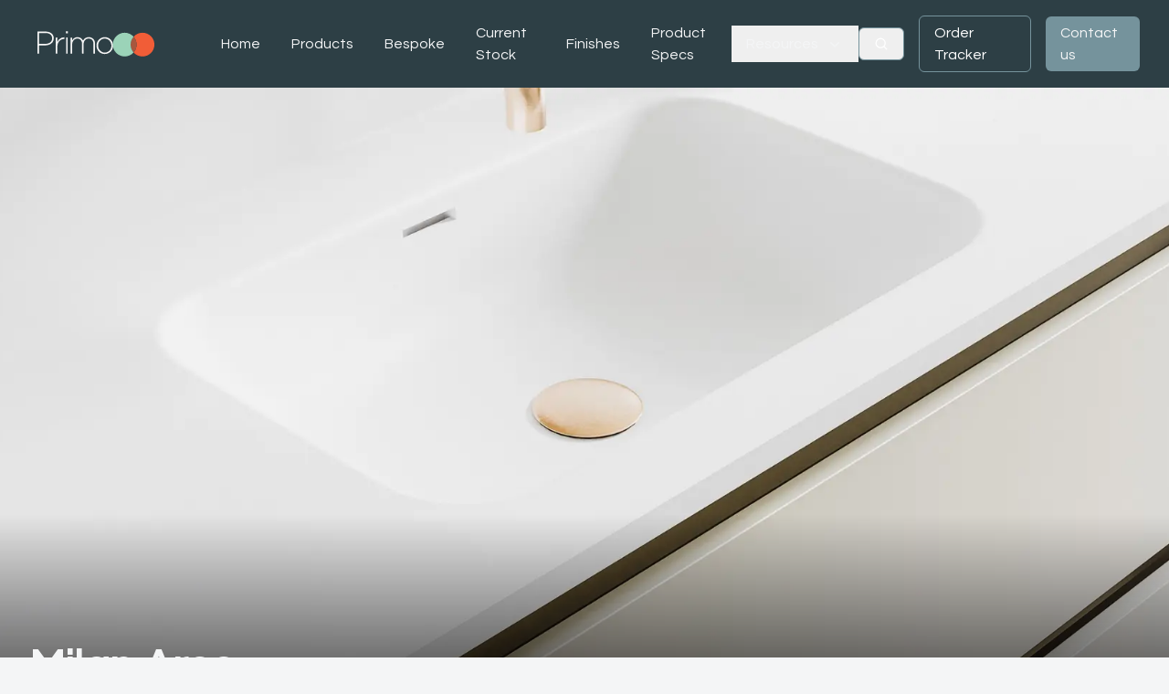

--- FILE ---
content_type: text/html; charset=utf-8
request_url: https://primobathroomware.co.nz/collections/milan-arco
body_size: 69718
content:
<!DOCTYPE html><html lang="en"><head><meta charSet="utf-8"/><meta name="viewport" content="width=device-width"/><link rel="apple-touch-icon" sizes="57x57" href="/favicons/favicon-57x57.png"/><link rel="apple-touch-icon" sizes="60x60" href="/favicons/favicon-60x60.png"/><link rel="apple-touch-icon" sizes="72x72" href="/favicons/favicon-72x72.png"/><link rel="apple-touch-icon" sizes="76x76" href="/favicons/favicon-76x76.png"/><link rel="apple-touch-icon" sizes="114x114" href="/favicons/favicon-114x114.png"/><link rel="apple-touch-icon" sizes="120x120" href="/favicons/favicon-120x120.png"/><link rel="apple-touch-icon" sizes="144x144" href="/favicons/favicon-144x144.png"/><link rel="apple-touch-icon" sizes="152x152" href="/favicons/favicon-152x152.png"/><link rel="apple-touch-icon" sizes="180x180" href="/favicons/favicon-180x180.png"/><link rel="icon" type="image/svg+xml" href="/favicons/favicon.svg"/><link rel="icon" type="image/png" sizes="16x16" href="/favicons/favicon-16x16.png"/><link rel="icon" type="image/png" sizes="32x32" href="/favicons/favicon-32x32.png"/><link rel="icon" type="image/png" sizes="96x96" href="/favicons/favicon-96x96.png"/><link rel="icon" type="image/png" sizes="192x192" href="/favicons/favicon-192x192.png"/><link rel="shortcut icon" type="image/x-icon" href="/favicons/favicon.ico"/><link rel="icon" type="image/x-icon" href="/favicons/favicon.ico"/><meta name="msapplication-TileColor" content="#ffffff"/><meta name="msapplication-TileImage" content="/favicons/favicon-144x144.png"/><meta name="msapplication-config" content="/favicons/browserconfig.xml"/><meta property="og:image" content="/api/og"/><title>Milan Arco | Primo Bathroomware</title><link rel="preload" as="image" imageSrcSet="/_next/image?url=https%3A%2F%2Fcdn.sanity.io%2Fimages%2Fbhz1swwa%2Fproduction%2Fe43bed66e8641bfcb6d8d2c68fbd5faa9febe844-4000x5000.jpg%3Fw%3D768%26h%3D800%26fit%3Dcrop&amp;w=640&amp;q=75 1x, /_next/image?url=https%3A%2F%2Fcdn.sanity.io%2Fimages%2Fbhz1swwa%2Fproduction%2Fe43bed66e8641bfcb6d8d2c68fbd5faa9febe844-4000x5000.jpg%3Fw%3D768%26h%3D800%26fit%3Dcrop&amp;w=828&amp;q=75 2x" fetchpriority="high"/><link rel="preload" as="image" imageSrcSet="/_next/image?url=https%3A%2F%2Fcdn.sanity.io%2Fimages%2Fbhz1swwa%2Fproduction%2Fe43bed66e8641bfcb6d8d2c68fbd5faa9febe844-4000x5000.jpg%3Fw%3D1536%26h%3D800%26fit%3Dcrop&amp;w=828&amp;q=75 1x, /_next/image?url=https%3A%2F%2Fcdn.sanity.io%2Fimages%2Fbhz1swwa%2Fproduction%2Fe43bed66e8641bfcb6d8d2c68fbd5faa9febe844-4000x5000.jpg%3Fw%3D1536%26h%3D800%26fit%3Dcrop&amp;w=1920&amp;q=75 2x" fetchpriority="high"/><link rel="preload" as="image" imageSrcSet="/_next/image?url=https%3A%2F%2Fcdn.sanity.io%2Fimages%2Fbhz1swwa%2Fproduction%2Fe43bed66e8641bfcb6d8d2c68fbd5faa9febe844-4000x5000.jpg%3Fw%3D2040%26h%3D900%26fit%3Dcrop&amp;w=1080&amp;q=75 1x, /_next/image?url=https%3A%2F%2Fcdn.sanity.io%2Fimages%2Fbhz1swwa%2Fproduction%2Fe43bed66e8641bfcb6d8d2c68fbd5faa9febe844-4000x5000.jpg%3Fw%3D2040%26h%3D900%26fit%3Dcrop&amp;w=2048&amp;q=75 2x" fetchpriority="high"/><link rel="preload" as="image" imageSrcSet="/_next/image?url=https%3A%2F%2Fcdn.sanity.io%2Fimages%2Fbhz1swwa%2Fproduction%2Fe43bed66e8641bfcb6d8d2c68fbd5faa9febe844-4000x5000.jpg%3Fw%3D3000%26h%3D1400%26fit%3Dcrop&amp;w=1920&amp;q=75 1x, /_next/image?url=https%3A%2F%2Fcdn.sanity.io%2Fimages%2Fbhz1swwa%2Fproduction%2Fe43bed66e8641bfcb6d8d2c68fbd5faa9febe844-4000x5000.jpg%3Fw%3D3000%26h%3D1400%26fit%3Dcrop&amp;w=3840&amp;q=75 2x" fetchpriority="high"/><link rel="preload" as="image" imageSrcSet="/_next/image?url=https%3A%2F%2Fcdn.sanity.io%2Fimages%2Fbhz1swwa%2Fproduction%2F51993a83bc842ad74961b838ace0a694cf10c8bf-4000x5000.jpg%3Fw%3D768%26h%3D800%26fit%3Dcrop&amp;w=640&amp;q=75 1x, /_next/image?url=https%3A%2F%2Fcdn.sanity.io%2Fimages%2Fbhz1swwa%2Fproduction%2F51993a83bc842ad74961b838ace0a694cf10c8bf-4000x5000.jpg%3Fw%3D768%26h%3D800%26fit%3Dcrop&amp;w=828&amp;q=75 2x" fetchpriority="high"/><link rel="preload" as="image" imageSrcSet="/_next/image?url=https%3A%2F%2Fcdn.sanity.io%2Fimages%2Fbhz1swwa%2Fproduction%2F51993a83bc842ad74961b838ace0a694cf10c8bf-4000x5000.jpg%3Fw%3D1536%26h%3D800%26fit%3Dcrop&amp;w=828&amp;q=75 1x, /_next/image?url=https%3A%2F%2Fcdn.sanity.io%2Fimages%2Fbhz1swwa%2Fproduction%2F51993a83bc842ad74961b838ace0a694cf10c8bf-4000x5000.jpg%3Fw%3D1536%26h%3D800%26fit%3Dcrop&amp;w=1920&amp;q=75 2x" fetchpriority="high"/><link rel="preload" as="image" imageSrcSet="/_next/image?url=https%3A%2F%2Fcdn.sanity.io%2Fimages%2Fbhz1swwa%2Fproduction%2F51993a83bc842ad74961b838ace0a694cf10c8bf-4000x5000.jpg%3Fw%3D2040%26h%3D900%26fit%3Dcrop&amp;w=1080&amp;q=75 1x, /_next/image?url=https%3A%2F%2Fcdn.sanity.io%2Fimages%2Fbhz1swwa%2Fproduction%2F51993a83bc842ad74961b838ace0a694cf10c8bf-4000x5000.jpg%3Fw%3D2040%26h%3D900%26fit%3Dcrop&amp;w=2048&amp;q=75 2x" fetchpriority="high"/><link rel="preload" as="image" imageSrcSet="/_next/image?url=https%3A%2F%2Fcdn.sanity.io%2Fimages%2Fbhz1swwa%2Fproduction%2F51993a83bc842ad74961b838ace0a694cf10c8bf-4000x5000.jpg%3Fw%3D3000%26h%3D1400%26fit%3Dcrop&amp;w=1920&amp;q=75 1x, /_next/image?url=https%3A%2F%2Fcdn.sanity.io%2Fimages%2Fbhz1swwa%2Fproduction%2F51993a83bc842ad74961b838ace0a694cf10c8bf-4000x5000.jpg%3Fw%3D3000%26h%3D1400%26fit%3Dcrop&amp;w=3840&amp;q=75 2x" fetchpriority="high"/><link rel="preload" href="/_next/static/media/logo-primo-vector.db54ea20.svg" as="image" fetchpriority="high"/><meta name="next-head-count" content="32"/><link rel="preconnect" href="https://fonts.googleapis.com"/><link rel="preconnect" href="https://fonts.gstatic.com" crossorigin="anonymous"/><link rel="preconnect" href="https://fonts.gstatic.com" crossorigin /><link rel="preload" href="/_next/static/css/ac70ddcdb68c8cd0.css" as="style"/><link rel="stylesheet" href="/_next/static/css/ac70ddcdb68c8cd0.css" data-n-g=""/><link rel="preload" href="/_next/static/css/3078c95b7996c48e.css" as="style"/><link rel="stylesheet" href="/_next/static/css/3078c95b7996c48e.css" data-n-p=""/><noscript data-n-css=""></noscript><script defer="" nomodule="" src="/_next/static/chunks/polyfills-c67a75d1b6f99dc8.js"></script><script src="/_next/static/chunks/webpack-e0e7767165ae4b81.js" defer=""></script><script src="/_next/static/chunks/framework-0c7baedefba6b077.js" defer=""></script><script src="/_next/static/chunks/main-edd4d1443fabfa0f.js" defer=""></script><script src="/_next/static/chunks/pages/_app-c3977e08a2eb3d1e.js" defer=""></script><script src="/_next/static/chunks/917-ff68427043da8044.js" defer=""></script><script src="/_next/static/chunks/823-92c75d889fa8e774.js" defer=""></script><script src="/_next/static/chunks/pages/collections/%5Bslug%5D-3efeadfad2ff43d5.js" defer=""></script><script src="/_next/static/54xYGXhKuuq_BtuHOXUmS/_buildManifest.js" defer=""></script><script src="/_next/static/54xYGXhKuuq_BtuHOXUmS/_ssgManifest.js" defer=""></script><style data-href="https://fonts.googleapis.com/css2?family=Questrial&display=swap">@font-face{font-family:'Questrial';font-style:normal;font-weight:400;font-display:swap;src:url(https://fonts.gstatic.com/s/questrial/v19/QdVUSTchPBm7nuUeVf7Eug.woff) format('woff')}@font-face{font-family:'Questrial';font-style:normal;font-weight:400;font-display:swap;src:url(https://fonts.gstatic.com/s/questrial/v19/QdVUSTchPBm7nuUeVf70sSFluW44JUcz.woff2) format('woff2');unicode-range:U+0102-0103,U+0110-0111,U+0128-0129,U+0168-0169,U+01A0-01A1,U+01AF-01B0,U+0300-0301,U+0303-0304,U+0308-0309,U+0323,U+0329,U+1EA0-1EF9,U+20AB}@font-face{font-family:'Questrial';font-style:normal;font-weight:400;font-display:swap;src:url(https://fonts.gstatic.com/s/questrial/v19/QdVUSTchPBm7nuUeVf70sCFluW44JUcz.woff2) format('woff2');unicode-range:U+0100-02BA,U+02BD-02C5,U+02C7-02CC,U+02CE-02D7,U+02DD-02FF,U+0304,U+0308,U+0329,U+1D00-1DBF,U+1E00-1E9F,U+1EF2-1EFF,U+2020,U+20A0-20AB,U+20AD-20C0,U+2113,U+2C60-2C7F,U+A720-A7FF}@font-face{font-family:'Questrial';font-style:normal;font-weight:400;font-display:swap;src:url(https://fonts.gstatic.com/s/questrial/v19/QdVUSTchPBm7nuUeVf70viFluW44JQ.woff2) format('woff2');unicode-range:U+0000-00FF,U+0131,U+0152-0153,U+02BB-02BC,U+02C6,U+02DA,U+02DC,U+0304,U+0308,U+0329,U+2000-206F,U+20AC,U+2122,U+2191,U+2193,U+2212,U+2215,U+FEFF,U+FFFD}</style></head><body class="min-h-screen"><div id="__next"><header class="mx-auto h-24 max-w-8xl bg-primo-blue-100"><div class="mx-auto max-w-screen-2xl px-4 sm:px-6 lg:px-8 flex h-full w-full items-center"><nav class="relative z-[100] flex w-full items-center justify-between "><div class="flex items-center space-x-8 lg:space-x-12"><a aria-label="Home" class="flex flex-shrink-0 items-center" href="/"><img alt="Primo logo" loading="lazy" width="815" height="201" decoding="async" data-nimg="1" class="h-8 w-auto block xl:h-9" style="color:transparent" src="/_next/static/media/logo-primo.c2d5105e.svg"/></a><div class="hidden items-center space-x-1 xl:flex xl:space-x-0.5"><a class="text-primo-gray hover:text-primo-orange inline-block px-4 py-2 font-medium duration-300 ease-in-out" href="/">Home</a><a class="text-primo-gray hover:text-primo-orange inline-block px-4 py-2 font-medium duration-300 ease-in-out" href="/ranges">Products</a><a class="text-primo-gray hover:text-primo-orange inline-block px-4 py-2 font-medium duration-300 ease-in-out" href="/bespoke">Bespoke</a><a class="text-primo-gray hover:text-primo-orange inline-block px-4 py-2 font-medium duration-300 ease-in-out" href="/current-stock">Current Stock</a><a class="text-primo-gray hover:text-primo-orange inline-block px-4 py-2 font-medium duration-300 ease-in-out" href="/finishes">Finishes</a><a class="text-primo-gray hover:text-primo-orange inline-block px-4 py-2 font-medium duration-300 ease-in-out" href="/product-specs">Product Specs</a><div class="relative" data-headlessui-state=""><button class="group flex items-center px-4  py-2  font-medium duration-150 ease-in-out text-primo-gray  hover:text-primo-orange" id="headlessui-menu-button-:Rfil6:" type="button" aria-haspopup="menu" aria-expanded="false" data-headlessui-state=""><span>Resources</span><svg xmlns="http://www.w3.org/2000/svg" viewBox="0 0 20 20" fill="currentColor" aria-hidden="true" data-slot="icon" class="ml-2 h-5 w-5 duration-300 text-primo-gray/80 group-hover:text-primo-orange"><path fill-rule="evenodd" d="M5.22 8.22a.75.75 0 0 1 1.06 0L10 11.94l3.72-3.72a.75.75 0 1 1 1.06 1.06l-4.25 4.25a.75.75 0 0 1-1.06 0L5.22 9.28a.75.75 0 0 1 0-1.06Z" clip-rule="evenodd"></path></svg></button></div></div></div><div><div class="flex items-center space-x-3 lg:space-x-4"><button class="duration-150 ease-in-out inline-flex items-center justify-center font-medium group rounded-md border px-2.5 py-2.5 md:px-4 md:py-1.5 text-base text-white border-primo-blue-50 hover:bg-primo-blue-50 hover:text-white"><svg xmlns="http://www.w3.org/2000/svg" viewBox="0 0 20 20" fill="currentColor" aria-hidden="true" data-slot="icon" class="h-4 w-4 my-[3px]"><path fill-rule="evenodd" d="M9 3.5a5.5 5.5 0 1 0 0 11 5.5 5.5 0 0 0 0-11ZM2 9a7 7 0 1 1 12.452 4.391l3.328 3.329a.75.75 0 1 1-1.06 1.06l-3.329-3.328A7 7 0 0 1 2 9Z" clip-rule="evenodd"></path></svg></button><a class="duration-150 ease-in-out inline-flex items-center justify-center font-medium group rounded-md border px-2.5 py-2.5 md:px-4 md:py-1.5 text-base text-white border-primo-blue-50 hover:bg-primo-blue-50 hover:text-white hidden sm:block" href="https://orders.primobathroomware.co.nz/">Order Tracker</a><a class="duration-150 ease-in-out inline-flex items-center justify-center font-medium group rounded-md px-2.5 py-2.5 md:px-4 md:py-1.5 text-base bg-primo-blue-50 hover:bg-primo-blue-50/50 text-primo-gray hidden sm:block" href="/contact">Contact us</a></div></div></nav><div class="ml-4 xl:hidden"><div data-headlessui-state=""><button class="group relative z-[80] flex cursor-pointer items-center justify-center p-3 transition duration-300 ease-in-out focus:outline-none xl:hidden" aria-label="Toggle Navigation" type="button" aria-expanded="false" data-headlessui-state=""><span class="relative h-3.5 w-5 transform transition duration-500 ease-in-out"><span class="absolute top-0 left-0 block h-0.5 w-full rotate-0 transform rounded-full bg-primo-gray opacity-100 transition duration-300 ease-in-out group-hover:bg-primo-gray/80"></span><span class="absolute left-0 top-1.5 block h-0.5 w-full rotate-0 transform rounded-full bg-primo-gray opacity-100 transition duration-300 ease-in-out group-hover:bg-primo-gray/80"></span><span class="absolute left-0 top-3 block h-0.5 w-full rotate-0 transform rounded-full bg-primo-gray opacity-100 transition duration-300 ease-in-out group-hover:bg-primo-gray/80"></span></span></button></div><div hidden="" style="position:fixed;top:1px;left:1px;width:1px;height:0;padding:0;margin:-1px;overflow:hidden;clip:rect(0, 0, 0, 0);white-space:nowrap;border-width:0;display:none"></div></div></div></header><div class="max-w-8xl mx-auto"><main><section class="collection-swiper relative overflow-hidden bg-primo-blue-100"><div class="swiper swiper-tabs"><div class="swiper-wrapper"><div class="swiper-slide"><div class="swiper-slide-wrap"><img alt="hello mobile" fetchpriority="high" width="390" height="400" decoding="async" data-nimg="1" class="object-cover sm:hidden" style="color:transparent" srcSet="/_next/image?url=https%3A%2F%2Fcdn.sanity.io%2Fimages%2Fbhz1swwa%2Fproduction%2Fe43bed66e8641bfcb6d8d2c68fbd5faa9febe844-4000x5000.jpg%3Fw%3D768%26h%3D800%26fit%3Dcrop&amp;w=640&amp;q=75 1x, /_next/image?url=https%3A%2F%2Fcdn.sanity.io%2Fimages%2Fbhz1swwa%2Fproduction%2Fe43bed66e8641bfcb6d8d2c68fbd5faa9febe844-4000x5000.jpg%3Fw%3D768%26h%3D800%26fit%3Dcrop&amp;w=828&amp;q=75 2x" src="/_next/image?url=https%3A%2F%2Fcdn.sanity.io%2Fimages%2Fbhz1swwa%2Fproduction%2Fe43bed66e8641bfcb6d8d2c68fbd5faa9febe844-4000x5000.jpg%3Fw%3D768%26h%3D800%26fit%3Dcrop&amp;w=828&amp;q=75"/><img alt="hello sm" fetchpriority="high" width="768" height="400" decoding="async" data-nimg="1" class="hidden object-cover sm:block md:hidden" style="color:transparent" srcSet="/_next/image?url=https%3A%2F%2Fcdn.sanity.io%2Fimages%2Fbhz1swwa%2Fproduction%2Fe43bed66e8641bfcb6d8d2c68fbd5faa9febe844-4000x5000.jpg%3Fw%3D1536%26h%3D800%26fit%3Dcrop&amp;w=828&amp;q=75 1x, /_next/image?url=https%3A%2F%2Fcdn.sanity.io%2Fimages%2Fbhz1swwa%2Fproduction%2Fe43bed66e8641bfcb6d8d2c68fbd5faa9febe844-4000x5000.jpg%3Fw%3D1536%26h%3D800%26fit%3Dcrop&amp;w=1920&amp;q=75 2x" src="/_next/image?url=https%3A%2F%2Fcdn.sanity.io%2Fimages%2Fbhz1swwa%2Fproduction%2Fe43bed66e8641bfcb6d8d2c68fbd5faa9febe844-4000x5000.jpg%3Fw%3D1536%26h%3D800%26fit%3Dcrop&amp;w=1920&amp;q=75"/><img alt="hello md" fetchpriority="high" width="1020" height="450" decoding="async" data-nimg="1" class="hidden object-cover md:block lg:hidden" style="color:transparent" srcSet="/_next/image?url=https%3A%2F%2Fcdn.sanity.io%2Fimages%2Fbhz1swwa%2Fproduction%2Fe43bed66e8641bfcb6d8d2c68fbd5faa9febe844-4000x5000.jpg%3Fw%3D2040%26h%3D900%26fit%3Dcrop&amp;w=1080&amp;q=75 1x, /_next/image?url=https%3A%2F%2Fcdn.sanity.io%2Fimages%2Fbhz1swwa%2Fproduction%2Fe43bed66e8641bfcb6d8d2c68fbd5faa9febe844-4000x5000.jpg%3Fw%3D2040%26h%3D900%26fit%3Dcrop&amp;w=2048&amp;q=75 2x" src="/_next/image?url=https%3A%2F%2Fcdn.sanity.io%2Fimages%2Fbhz1swwa%2Fproduction%2Fe43bed66e8641bfcb6d8d2c68fbd5faa9febe844-4000x5000.jpg%3Fw%3D2040%26h%3D900%26fit%3Dcrop&amp;w=2048&amp;q=75"/><img alt="hello lg" fetchpriority="high" width="1536" height="700" decoding="async" data-nimg="1" class="hidden object-cover lg:block" style="color:transparent" srcSet="/_next/image?url=https%3A%2F%2Fcdn.sanity.io%2Fimages%2Fbhz1swwa%2Fproduction%2Fe43bed66e8641bfcb6d8d2c68fbd5faa9febe844-4000x5000.jpg%3Fw%3D3000%26h%3D1400%26fit%3Dcrop&amp;w=1920&amp;q=75 1x, /_next/image?url=https%3A%2F%2Fcdn.sanity.io%2Fimages%2Fbhz1swwa%2Fproduction%2Fe43bed66e8641bfcb6d8d2c68fbd5faa9febe844-4000x5000.jpg%3Fw%3D3000%26h%3D1400%26fit%3Dcrop&amp;w=3840&amp;q=75 2x" src="/_next/image?url=https%3A%2F%2Fcdn.sanity.io%2Fimages%2Fbhz1swwa%2Fproduction%2Fe43bed66e8641bfcb6d8d2c68fbd5faa9febe844-4000x5000.jpg%3Fw%3D3000%26h%3D1400%26fit%3Dcrop&amp;w=3840&amp;q=75"/></div></div><div class="swiper-slide"><div class="swiper-slide-wrap"><img alt="hello mobile" fetchpriority="high" width="390" height="400" decoding="async" data-nimg="1" class="object-cover sm:hidden" style="color:transparent" srcSet="/_next/image?url=https%3A%2F%2Fcdn.sanity.io%2Fimages%2Fbhz1swwa%2Fproduction%2F51993a83bc842ad74961b838ace0a694cf10c8bf-4000x5000.jpg%3Fw%3D768%26h%3D800%26fit%3Dcrop&amp;w=640&amp;q=75 1x, /_next/image?url=https%3A%2F%2Fcdn.sanity.io%2Fimages%2Fbhz1swwa%2Fproduction%2F51993a83bc842ad74961b838ace0a694cf10c8bf-4000x5000.jpg%3Fw%3D768%26h%3D800%26fit%3Dcrop&amp;w=828&amp;q=75 2x" src="/_next/image?url=https%3A%2F%2Fcdn.sanity.io%2Fimages%2Fbhz1swwa%2Fproduction%2F51993a83bc842ad74961b838ace0a694cf10c8bf-4000x5000.jpg%3Fw%3D768%26h%3D800%26fit%3Dcrop&amp;w=828&amp;q=75"/><img alt="hello sm" fetchpriority="high" width="768" height="400" decoding="async" data-nimg="1" class="hidden object-cover sm:block md:hidden" style="color:transparent" srcSet="/_next/image?url=https%3A%2F%2Fcdn.sanity.io%2Fimages%2Fbhz1swwa%2Fproduction%2F51993a83bc842ad74961b838ace0a694cf10c8bf-4000x5000.jpg%3Fw%3D1536%26h%3D800%26fit%3Dcrop&amp;w=828&amp;q=75 1x, /_next/image?url=https%3A%2F%2Fcdn.sanity.io%2Fimages%2Fbhz1swwa%2Fproduction%2F51993a83bc842ad74961b838ace0a694cf10c8bf-4000x5000.jpg%3Fw%3D1536%26h%3D800%26fit%3Dcrop&amp;w=1920&amp;q=75 2x" src="/_next/image?url=https%3A%2F%2Fcdn.sanity.io%2Fimages%2Fbhz1swwa%2Fproduction%2F51993a83bc842ad74961b838ace0a694cf10c8bf-4000x5000.jpg%3Fw%3D1536%26h%3D800%26fit%3Dcrop&amp;w=1920&amp;q=75"/><img alt="hello md" fetchpriority="high" width="1020" height="450" decoding="async" data-nimg="1" class="hidden object-cover md:block lg:hidden" style="color:transparent" srcSet="/_next/image?url=https%3A%2F%2Fcdn.sanity.io%2Fimages%2Fbhz1swwa%2Fproduction%2F51993a83bc842ad74961b838ace0a694cf10c8bf-4000x5000.jpg%3Fw%3D2040%26h%3D900%26fit%3Dcrop&amp;w=1080&amp;q=75 1x, /_next/image?url=https%3A%2F%2Fcdn.sanity.io%2Fimages%2Fbhz1swwa%2Fproduction%2F51993a83bc842ad74961b838ace0a694cf10c8bf-4000x5000.jpg%3Fw%3D2040%26h%3D900%26fit%3Dcrop&amp;w=2048&amp;q=75 2x" src="/_next/image?url=https%3A%2F%2Fcdn.sanity.io%2Fimages%2Fbhz1swwa%2Fproduction%2F51993a83bc842ad74961b838ace0a694cf10c8bf-4000x5000.jpg%3Fw%3D2040%26h%3D900%26fit%3Dcrop&amp;w=2048&amp;q=75"/><img alt="hello lg" fetchpriority="high" width="1536" height="700" decoding="async" data-nimg="1" class="hidden object-cover lg:block" style="color:transparent" srcSet="/_next/image?url=https%3A%2F%2Fcdn.sanity.io%2Fimages%2Fbhz1swwa%2Fproduction%2F51993a83bc842ad74961b838ace0a694cf10c8bf-4000x5000.jpg%3Fw%3D3000%26h%3D1400%26fit%3Dcrop&amp;w=1920&amp;q=75 1x, /_next/image?url=https%3A%2F%2Fcdn.sanity.io%2Fimages%2Fbhz1swwa%2Fproduction%2F51993a83bc842ad74961b838ace0a694cf10c8bf-4000x5000.jpg%3Fw%3D3000%26h%3D1400%26fit%3Dcrop&amp;w=3840&amp;q=75 2x" src="/_next/image?url=https%3A%2F%2Fcdn.sanity.io%2Fimages%2Fbhz1swwa%2Fproduction%2F51993a83bc842ad74961b838ace0a694cf10c8bf-4000x5000.jpg%3Fw%3D3000%26h%3D1400%26fit%3Dcrop&amp;w=3840&amp;q=75"/></div></div></div></div><div class="absolute bottom-0 left-0 z-50 h-1/3 w-full bg-gradient-to-t from-black/75 to-transparent"></div><div class="swiper-button-prev"></div><div class="swiper-button-next"></div><div class="mx-auto max-w-screen-xl px-4 sm:px-6 lg:px-8 relative"><div class="ease-in-lazy absolute bottom-4 left-0 z-[55] max-w-3xl px-4 pl-8 text-primo-gray opacity-100 transition-all duration-500 sm:bottom-10"><h2 class="text-2xl font-semibold leading-tight text-primo-gray sm:text-4xl sm:leading-tight lg:text-5xl">Milan Arco</h2></div></div></section><section class="accordion-section bg-primo-blue-100 py-14 xl:py-24"><div class="mx-auto max-w-screen-xl px-4 sm:px-6 lg:px-8"><div data-accordion-component="Accordion" class="accordion"><div data-accordion-component="AccordionItem" class="accordion__item"><div data-accordion-component="AccordionItemHeading" role="heading" class="accordion__heading" aria-level="3"><div class="accordion__button" id="accordion__heading-:R2l9m:" aria-disabled="false" aria-expanded="false" aria-controls="accordion__panel-:R2l9m:" role="button" tabindex="0" data-accordion-component="AccordionItemButton"><h3 class="accordion__title">Product Gallery</h3></div></div><div data-accordion-component="AccordionItemPanel" class="accordion__panel" aria-hidden="true" id="accordion__panel-:R2l9m:" hidden=""><div class="p-10"><div class="grid grid-cols-1 gap-5 sm:grid-cols-2 lg:grid-cols-3"><a class="cursor-pointer"><img alt="" loading="lazy" width="500" height="500" decoding="async" data-nimg="1" style="color:transparent;background-size:cover;background-position:50% 50%;background-repeat:no-repeat;background-image:url(&quot;data:image/svg+xml;charset=utf-8,%3Csvg xmlns=&#x27;http://www.w3.org/2000/svg&#x27; viewBox=&#x27;0 0 500 500&#x27;%3E%3Cfilter id=&#x27;b&#x27; color-interpolation-filters=&#x27;sRGB&#x27;%3E%3CfeGaussianBlur stdDeviation=&#x27;20&#x27;/%3E%3CfeColorMatrix values=&#x27;1 0 0 0 0 0 1 0 0 0 0 0 1 0 0 0 0 0 100 -1&#x27; result=&#x27;s&#x27;/%3E%3CfeFlood x=&#x27;0&#x27; y=&#x27;0&#x27; width=&#x27;100%25&#x27; height=&#x27;100%25&#x27;/%3E%3CfeComposite operator=&#x27;out&#x27; in=&#x27;s&#x27;/%3E%3CfeComposite in2=&#x27;SourceGraphic&#x27;/%3E%3CfeGaussianBlur stdDeviation=&#x27;20&#x27;/%3E%3C/filter%3E%3Cimage width=&#x27;100%25&#x27; height=&#x27;100%25&#x27; x=&#x27;0&#x27; y=&#x27;0&#x27; preserveAspectRatio=&#x27;none&#x27; style=&#x27;filter: url(%23b);&#x27; href=&#x27;[data-uri]&#x27;/%3E%3C/svg%3E&quot;)" srcSet="/_next/image?url=https%3A%2F%2Fcdn.sanity.io%2Fimages%2Fbhz1swwa%2Fproduction%2Fe5d153617c0bb0fdb8562a961aedbed856ff05f0-4000x4000.jpg%3Fw%3D1000%26h%3D1000%26fit%3Dcrop&amp;w=640&amp;q=75 1x, /_next/image?url=https%3A%2F%2Fcdn.sanity.io%2Fimages%2Fbhz1swwa%2Fproduction%2Fe5d153617c0bb0fdb8562a961aedbed856ff05f0-4000x4000.jpg%3Fw%3D1000%26h%3D1000%26fit%3Dcrop&amp;w=1080&amp;q=75 2x" src="/_next/image?url=https%3A%2F%2Fcdn.sanity.io%2Fimages%2Fbhz1swwa%2Fproduction%2Fe5d153617c0bb0fdb8562a961aedbed856ff05f0-4000x4000.jpg%3Fw%3D1000%26h%3D1000%26fit%3Dcrop&amp;w=1080&amp;q=75"/></a><a class="cursor-pointer"><img alt="" loading="lazy" width="500" height="500" decoding="async" data-nimg="1" style="color:transparent;background-size:cover;background-position:50% 50%;background-repeat:no-repeat;background-image:url(&quot;data:image/svg+xml;charset=utf-8,%3Csvg xmlns=&#x27;http://www.w3.org/2000/svg&#x27; viewBox=&#x27;0 0 500 500&#x27;%3E%3Cfilter id=&#x27;b&#x27; color-interpolation-filters=&#x27;sRGB&#x27;%3E%3CfeGaussianBlur stdDeviation=&#x27;20&#x27;/%3E%3CfeColorMatrix values=&#x27;1 0 0 0 0 0 1 0 0 0 0 0 1 0 0 0 0 0 100 -1&#x27; result=&#x27;s&#x27;/%3E%3CfeFlood x=&#x27;0&#x27; y=&#x27;0&#x27; width=&#x27;100%25&#x27; height=&#x27;100%25&#x27;/%3E%3CfeComposite operator=&#x27;out&#x27; in=&#x27;s&#x27;/%3E%3CfeComposite in2=&#x27;SourceGraphic&#x27;/%3E%3CfeGaussianBlur stdDeviation=&#x27;20&#x27;/%3E%3C/filter%3E%3Cimage width=&#x27;100%25&#x27; height=&#x27;100%25&#x27; x=&#x27;0&#x27; y=&#x27;0&#x27; preserveAspectRatio=&#x27;none&#x27; style=&#x27;filter: url(%23b);&#x27; href=&#x27;[data-uri]&#x27;/%3E%3C/svg%3E&quot;)" srcSet="/_next/image?url=https%3A%2F%2Fcdn.sanity.io%2Fimages%2Fbhz1swwa%2Fproduction%2F3322993638241be1a6c9e8aaa25d5eed2c31eece-3429x3429.jpg%3Fw%3D1000%26h%3D1000%26fit%3Dcrop&amp;w=640&amp;q=75 1x, /_next/image?url=https%3A%2F%2Fcdn.sanity.io%2Fimages%2Fbhz1swwa%2Fproduction%2F3322993638241be1a6c9e8aaa25d5eed2c31eece-3429x3429.jpg%3Fw%3D1000%26h%3D1000%26fit%3Dcrop&amp;w=1080&amp;q=75 2x" src="/_next/image?url=https%3A%2F%2Fcdn.sanity.io%2Fimages%2Fbhz1swwa%2Fproduction%2F3322993638241be1a6c9e8aaa25d5eed2c31eece-3429x3429.jpg%3Fw%3D1000%26h%3D1000%26fit%3Dcrop&amp;w=1080&amp;q=75"/></a><a class="cursor-pointer"><img alt="" loading="lazy" width="500" height="500" decoding="async" data-nimg="1" style="color:transparent;background-size:cover;background-position:50% 50%;background-repeat:no-repeat;background-image:url(&quot;data:image/svg+xml;charset=utf-8,%3Csvg xmlns=&#x27;http://www.w3.org/2000/svg&#x27; viewBox=&#x27;0 0 500 500&#x27;%3E%3Cfilter id=&#x27;b&#x27; color-interpolation-filters=&#x27;sRGB&#x27;%3E%3CfeGaussianBlur stdDeviation=&#x27;20&#x27;/%3E%3CfeColorMatrix values=&#x27;1 0 0 0 0 0 1 0 0 0 0 0 1 0 0 0 0 0 100 -1&#x27; result=&#x27;s&#x27;/%3E%3CfeFlood x=&#x27;0&#x27; y=&#x27;0&#x27; width=&#x27;100%25&#x27; height=&#x27;100%25&#x27;/%3E%3CfeComposite operator=&#x27;out&#x27; in=&#x27;s&#x27;/%3E%3CfeComposite in2=&#x27;SourceGraphic&#x27;/%3E%3CfeGaussianBlur stdDeviation=&#x27;20&#x27;/%3E%3C/filter%3E%3Cimage width=&#x27;100%25&#x27; height=&#x27;100%25&#x27; x=&#x27;0&#x27; y=&#x27;0&#x27; preserveAspectRatio=&#x27;none&#x27; style=&#x27;filter: url(%23b);&#x27; href=&#x27;[data-uri]&#x27;/%3E%3C/svg%3E&quot;)" srcSet="/_next/image?url=https%3A%2F%2Fcdn.sanity.io%2Fimages%2Fbhz1swwa%2Fproduction%2Fc847d4c6fdea3258a868111a5fedf09f1c8cd685-4000x4000.jpg%3Fw%3D1000%26h%3D1000%26fit%3Dcrop&amp;w=640&amp;q=75 1x, /_next/image?url=https%3A%2F%2Fcdn.sanity.io%2Fimages%2Fbhz1swwa%2Fproduction%2Fc847d4c6fdea3258a868111a5fedf09f1c8cd685-4000x4000.jpg%3Fw%3D1000%26h%3D1000%26fit%3Dcrop&amp;w=1080&amp;q=75 2x" src="/_next/image?url=https%3A%2F%2Fcdn.sanity.io%2Fimages%2Fbhz1swwa%2Fproduction%2Fc847d4c6fdea3258a868111a5fedf09f1c8cd685-4000x4000.jpg%3Fw%3D1000%26h%3D1000%26fit%3Dcrop&amp;w=1080&amp;q=75"/></a><a class="cursor-pointer"><img alt="" loading="lazy" width="500" height="500" decoding="async" data-nimg="1" style="color:transparent;background-size:cover;background-position:50% 50%;background-repeat:no-repeat;background-image:url(&quot;data:image/svg+xml;charset=utf-8,%3Csvg xmlns=&#x27;http://www.w3.org/2000/svg&#x27; viewBox=&#x27;0 0 500 500&#x27;%3E%3Cfilter id=&#x27;b&#x27; color-interpolation-filters=&#x27;sRGB&#x27;%3E%3CfeGaussianBlur stdDeviation=&#x27;20&#x27;/%3E%3CfeColorMatrix values=&#x27;1 0 0 0 0 0 1 0 0 0 0 0 1 0 0 0 0 0 100 -1&#x27; result=&#x27;s&#x27;/%3E%3CfeFlood x=&#x27;0&#x27; y=&#x27;0&#x27; width=&#x27;100%25&#x27; height=&#x27;100%25&#x27;/%3E%3CfeComposite operator=&#x27;out&#x27; in=&#x27;s&#x27;/%3E%3CfeComposite in2=&#x27;SourceGraphic&#x27;/%3E%3CfeGaussianBlur stdDeviation=&#x27;20&#x27;/%3E%3C/filter%3E%3Cimage width=&#x27;100%25&#x27; height=&#x27;100%25&#x27; x=&#x27;0&#x27; y=&#x27;0&#x27; preserveAspectRatio=&#x27;none&#x27; style=&#x27;filter: url(%23b);&#x27; href=&#x27;[data-uri]&#x27;/%3E%3C/svg%3E&quot;)" srcSet="/_next/image?url=https%3A%2F%2Fcdn.sanity.io%2Fimages%2Fbhz1swwa%2Fproduction%2F97bf2cc357fa0f273b6cd409fb2037332b18684a-4000x4000.jpg%3Fw%3D1000%26h%3D1000%26fit%3Dcrop&amp;w=640&amp;q=75 1x, /_next/image?url=https%3A%2F%2Fcdn.sanity.io%2Fimages%2Fbhz1swwa%2Fproduction%2F97bf2cc357fa0f273b6cd409fb2037332b18684a-4000x4000.jpg%3Fw%3D1000%26h%3D1000%26fit%3Dcrop&amp;w=1080&amp;q=75 2x" src="/_next/image?url=https%3A%2F%2Fcdn.sanity.io%2Fimages%2Fbhz1swwa%2Fproduction%2F97bf2cc357fa0f273b6cd409fb2037332b18684a-4000x4000.jpg%3Fw%3D1000%26h%3D1000%26fit%3Dcrop&amp;w=1080&amp;q=75"/></a><a class="cursor-pointer"><img alt="" loading="lazy" width="500" height="500" decoding="async" data-nimg="1" style="color:transparent;background-size:cover;background-position:50% 50%;background-repeat:no-repeat;background-image:url(&quot;data:image/svg+xml;charset=utf-8,%3Csvg xmlns=&#x27;http://www.w3.org/2000/svg&#x27; viewBox=&#x27;0 0 500 500&#x27;%3E%3Cfilter id=&#x27;b&#x27; color-interpolation-filters=&#x27;sRGB&#x27;%3E%3CfeGaussianBlur stdDeviation=&#x27;20&#x27;/%3E%3CfeColorMatrix values=&#x27;1 0 0 0 0 0 1 0 0 0 0 0 1 0 0 0 0 0 100 -1&#x27; result=&#x27;s&#x27;/%3E%3CfeFlood x=&#x27;0&#x27; y=&#x27;0&#x27; width=&#x27;100%25&#x27; height=&#x27;100%25&#x27;/%3E%3CfeComposite operator=&#x27;out&#x27; in=&#x27;s&#x27;/%3E%3CfeComposite in2=&#x27;SourceGraphic&#x27;/%3E%3CfeGaussianBlur stdDeviation=&#x27;20&#x27;/%3E%3C/filter%3E%3Cimage width=&#x27;100%25&#x27; height=&#x27;100%25&#x27; x=&#x27;0&#x27; y=&#x27;0&#x27; preserveAspectRatio=&#x27;none&#x27; style=&#x27;filter: url(%23b);&#x27; href=&#x27;[data-uri]&#x27;/%3E%3C/svg%3E&quot;)" srcSet="/_next/image?url=https%3A%2F%2Fcdn.sanity.io%2Fimages%2Fbhz1swwa%2Fproduction%2F79c955926fa175462d97b0c9343240c2c9717576-2621x2600.jpg%3Fw%3D1000%26h%3D1000%26fit%3Dcrop&amp;w=640&amp;q=75 1x, /_next/image?url=https%3A%2F%2Fcdn.sanity.io%2Fimages%2Fbhz1swwa%2Fproduction%2F79c955926fa175462d97b0c9343240c2c9717576-2621x2600.jpg%3Fw%3D1000%26h%3D1000%26fit%3Dcrop&amp;w=1080&amp;q=75 2x" src="/_next/image?url=https%3A%2F%2Fcdn.sanity.io%2Fimages%2Fbhz1swwa%2Fproduction%2F79c955926fa175462d97b0c9343240c2c9717576-2621x2600.jpg%3Fw%3D1000%26h%3D1000%26fit%3Dcrop&amp;w=1080&amp;q=75"/></a><a class="cursor-pointer"><img alt="" loading="lazy" width="500" height="500" decoding="async" data-nimg="1" style="color:transparent;background-size:cover;background-position:50% 50%;background-repeat:no-repeat;background-image:url(&quot;data:image/svg+xml;charset=utf-8,%3Csvg xmlns=&#x27;http://www.w3.org/2000/svg&#x27; viewBox=&#x27;0 0 500 500&#x27;%3E%3Cfilter id=&#x27;b&#x27; color-interpolation-filters=&#x27;sRGB&#x27;%3E%3CfeGaussianBlur stdDeviation=&#x27;20&#x27;/%3E%3CfeColorMatrix values=&#x27;1 0 0 0 0 0 1 0 0 0 0 0 1 0 0 0 0 0 100 -1&#x27; result=&#x27;s&#x27;/%3E%3CfeFlood x=&#x27;0&#x27; y=&#x27;0&#x27; width=&#x27;100%25&#x27; height=&#x27;100%25&#x27;/%3E%3CfeComposite operator=&#x27;out&#x27; in=&#x27;s&#x27;/%3E%3CfeComposite in2=&#x27;SourceGraphic&#x27;/%3E%3CfeGaussianBlur stdDeviation=&#x27;20&#x27;/%3E%3C/filter%3E%3Cimage width=&#x27;100%25&#x27; height=&#x27;100%25&#x27; x=&#x27;0&#x27; y=&#x27;0&#x27; preserveAspectRatio=&#x27;none&#x27; style=&#x27;filter: url(%23b);&#x27; href=&#x27;[data-uri]&#x27;/%3E%3C/svg%3E&quot;)" srcSet="/_next/image?url=https%3A%2F%2Fcdn.sanity.io%2Fimages%2Fbhz1swwa%2Fproduction%2F416a044a4cd91e903b447a113a4224fae4a142f2-2958x2954.jpg%3Fw%3D1000%26h%3D1000%26fit%3Dcrop&amp;w=640&amp;q=75 1x, /_next/image?url=https%3A%2F%2Fcdn.sanity.io%2Fimages%2Fbhz1swwa%2Fproduction%2F416a044a4cd91e903b447a113a4224fae4a142f2-2958x2954.jpg%3Fw%3D1000%26h%3D1000%26fit%3Dcrop&amp;w=1080&amp;q=75 2x" src="/_next/image?url=https%3A%2F%2Fcdn.sanity.io%2Fimages%2Fbhz1swwa%2Fproduction%2F416a044a4cd91e903b447a113a4224fae4a142f2-2958x2954.jpg%3Fw%3D1000%26h%3D1000%26fit%3Dcrop&amp;w=1080&amp;q=75"/></a><a class="cursor-pointer"><img alt="" loading="lazy" width="500" height="500" decoding="async" data-nimg="1" style="color:transparent;background-size:cover;background-position:50% 50%;background-repeat:no-repeat;background-image:url(&quot;data:image/svg+xml;charset=utf-8,%3Csvg xmlns=&#x27;http://www.w3.org/2000/svg&#x27; viewBox=&#x27;0 0 500 500&#x27;%3E%3Cfilter id=&#x27;b&#x27; color-interpolation-filters=&#x27;sRGB&#x27;%3E%3CfeGaussianBlur stdDeviation=&#x27;20&#x27;/%3E%3CfeColorMatrix values=&#x27;1 0 0 0 0 0 1 0 0 0 0 0 1 0 0 0 0 0 100 -1&#x27; result=&#x27;s&#x27;/%3E%3CfeFlood x=&#x27;0&#x27; y=&#x27;0&#x27; width=&#x27;100%25&#x27; height=&#x27;100%25&#x27;/%3E%3CfeComposite operator=&#x27;out&#x27; in=&#x27;s&#x27;/%3E%3CfeComposite in2=&#x27;SourceGraphic&#x27;/%3E%3CfeGaussianBlur stdDeviation=&#x27;20&#x27;/%3E%3C/filter%3E%3Cimage width=&#x27;100%25&#x27; height=&#x27;100%25&#x27; x=&#x27;0&#x27; y=&#x27;0&#x27; preserveAspectRatio=&#x27;none&#x27; style=&#x27;filter: url(%23b);&#x27; href=&#x27;[data-uri]&#x27;/%3E%3C/svg%3E&quot;)" srcSet="/_next/image?url=https%3A%2F%2Fcdn.sanity.io%2Fimages%2Fbhz1swwa%2Fproduction%2Fc47b4e176b0870a7deed84a373068b9b722c6ec0-3840x3840.jpg%3Fw%3D1000%26h%3D1000%26fit%3Dcrop&amp;w=640&amp;q=75 1x, /_next/image?url=https%3A%2F%2Fcdn.sanity.io%2Fimages%2Fbhz1swwa%2Fproduction%2Fc47b4e176b0870a7deed84a373068b9b722c6ec0-3840x3840.jpg%3Fw%3D1000%26h%3D1000%26fit%3Dcrop&amp;w=1080&amp;q=75 2x" src="/_next/image?url=https%3A%2F%2Fcdn.sanity.io%2Fimages%2Fbhz1swwa%2Fproduction%2Fc47b4e176b0870a7deed84a373068b9b722c6ec0-3840x3840.jpg%3Fw%3D1000%26h%3D1000%26fit%3Dcrop&amp;w=1080&amp;q=75"/></a></div></div></div></div><div data-accordion-component="AccordionItem" class="accordion__item"><div data-accordion-component="AccordionItemHeading" role="heading" class="accordion__heading" aria-level="3"><div class="accordion__button" id="accordion__heading-:Rt9m:" aria-disabled="false" aria-expanded="false" aria-controls="accordion__panel-:Rt9m:" role="button" tabindex="0" data-accordion-component="AccordionItemButton"><h3 class="accordion__title">Cabinet Finishes</h3></div></div><div data-accordion-component="AccordionItemPanel" class="accordion__panel" aria-hidden="true" id="accordion__panel-:Rt9m:" hidden=""><div class="p-10"><div class="mb-10 border-b border-primo-blue-50/20 pb-10"><h4 class="mb-4 text-2xl font-semibold text-primo-blue-100 xl:mb-6">Timber Veneer</h4><div class="mx-auto grid max-w-lg grid-cols-2 gap-x-8 gap-y-14 sm:max-w-none md:grid-cols-4 lg:mx-0 lg:max-w-none lg:grid-cols-6"><a class="cursor-pointer"><div class="aspect-w-1 aspect-h-1"><img alt="Natural" loading="lazy" width="300" height="300" decoding="async" data-nimg="1" class="shadow-highlight rounded-lg object-cover object-center" style="color:transparent;background-size:cover;background-position:50% 50%;background-repeat:no-repeat;background-image:url(&quot;data:image/svg+xml;charset=utf-8,%3Csvg xmlns=&#x27;http://www.w3.org/2000/svg&#x27; viewBox=&#x27;0 0 300 300&#x27;%3E%3Cfilter id=&#x27;b&#x27; color-interpolation-filters=&#x27;sRGB&#x27;%3E%3CfeGaussianBlur stdDeviation=&#x27;20&#x27;/%3E%3CfeColorMatrix values=&#x27;1 0 0 0 0 0 1 0 0 0 0 0 1 0 0 0 0 0 100 -1&#x27; result=&#x27;s&#x27;/%3E%3CfeFlood x=&#x27;0&#x27; y=&#x27;0&#x27; width=&#x27;100%25&#x27; height=&#x27;100%25&#x27;/%3E%3CfeComposite operator=&#x27;out&#x27; in=&#x27;s&#x27;/%3E%3CfeComposite in2=&#x27;SourceGraphic&#x27;/%3E%3CfeGaussianBlur stdDeviation=&#x27;20&#x27;/%3E%3C/filter%3E%3Cimage width=&#x27;100%25&#x27; height=&#x27;100%25&#x27; x=&#x27;0&#x27; y=&#x27;0&#x27; preserveAspectRatio=&#x27;none&#x27; style=&#x27;filter: url(%23b);&#x27; href=&#x27;[data-uri]&#x27;/%3E%3C/svg%3E&quot;)" srcSet="/_next/image?url=https%3A%2F%2Fcdn.sanity.io%2Fimages%2Fbhz1swwa%2Fproduction%2F3b74f3a1923e167f9bcda5c5ae9da8fa04860be6-1200x1200.png%3Fw%3D600%26h%3D600%26fit%3Dcrop&amp;w=384&amp;q=75 1x, /_next/image?url=https%3A%2F%2Fcdn.sanity.io%2Fimages%2Fbhz1swwa%2Fproduction%2F3b74f3a1923e167f9bcda5c5ae9da8fa04860be6-1200x1200.png%3Fw%3D600%26h%3D600%26fit%3Dcrop&amp;w=640&amp;q=75 2x" src="/_next/image?url=https%3A%2F%2Fcdn.sanity.io%2Fimages%2Fbhz1swwa%2Fproduction%2F3b74f3a1923e167f9bcda5c5ae9da8fa04860be6-1200x1200.png%3Fw%3D600%26h%3D600%26fit%3Dcrop&amp;w=640&amp;q=75"/></div><p class="mt-2 text-base font-semibold text-primo-blue-100 duration-300 ease-in-out">Natural</p></a><a class="cursor-pointer"><div class="aspect-w-1 aspect-h-1"><img alt="Rock Salt" loading="lazy" width="300" height="300" decoding="async" data-nimg="1" class="shadow-highlight rounded-lg object-cover object-center" style="color:transparent;background-size:cover;background-position:50% 50%;background-repeat:no-repeat;background-image:url(&quot;data:image/svg+xml;charset=utf-8,%3Csvg xmlns=&#x27;http://www.w3.org/2000/svg&#x27; viewBox=&#x27;0 0 300 300&#x27;%3E%3Cfilter id=&#x27;b&#x27; color-interpolation-filters=&#x27;sRGB&#x27;%3E%3CfeGaussianBlur stdDeviation=&#x27;20&#x27;/%3E%3CfeColorMatrix values=&#x27;1 0 0 0 0 0 1 0 0 0 0 0 1 0 0 0 0 0 100 -1&#x27; result=&#x27;s&#x27;/%3E%3CfeFlood x=&#x27;0&#x27; y=&#x27;0&#x27; width=&#x27;100%25&#x27; height=&#x27;100%25&#x27;/%3E%3CfeComposite operator=&#x27;out&#x27; in=&#x27;s&#x27;/%3E%3CfeComposite in2=&#x27;SourceGraphic&#x27;/%3E%3CfeGaussianBlur stdDeviation=&#x27;20&#x27;/%3E%3C/filter%3E%3Cimage width=&#x27;100%25&#x27; height=&#x27;100%25&#x27; x=&#x27;0&#x27; y=&#x27;0&#x27; preserveAspectRatio=&#x27;none&#x27; style=&#x27;filter: url(%23b);&#x27; href=&#x27;[data-uri]&#x27;/%3E%3C/svg%3E&quot;)" srcSet="/_next/image?url=https%3A%2F%2Fcdn.sanity.io%2Fimages%2Fbhz1swwa%2Fproduction%2F9d6284a832cb2034886a28cdd595615a6b0246be-1200x1200.png%3Fw%3D600%26h%3D600%26fit%3Dcrop&amp;w=384&amp;q=75 1x, /_next/image?url=https%3A%2F%2Fcdn.sanity.io%2Fimages%2Fbhz1swwa%2Fproduction%2F9d6284a832cb2034886a28cdd595615a6b0246be-1200x1200.png%3Fw%3D600%26h%3D600%26fit%3Dcrop&amp;w=640&amp;q=75 2x" src="/_next/image?url=https%3A%2F%2Fcdn.sanity.io%2Fimages%2Fbhz1swwa%2Fproduction%2F9d6284a832cb2034886a28cdd595615a6b0246be-1200x1200.png%3Fw%3D600%26h%3D600%26fit%3Dcrop&amp;w=640&amp;q=75"/></div><p class="mt-2 text-base font-semibold text-primo-blue-100 duration-300 ease-in-out">Rock Salt</p></a><a class="cursor-pointer"><div class="aspect-w-1 aspect-h-1"><img alt="Bruno" loading="lazy" width="300" height="300" decoding="async" data-nimg="1" class="shadow-highlight rounded-lg object-cover object-center" style="color:transparent;background-size:cover;background-position:50% 50%;background-repeat:no-repeat;background-image:url(&quot;data:image/svg+xml;charset=utf-8,%3Csvg xmlns=&#x27;http://www.w3.org/2000/svg&#x27; viewBox=&#x27;0 0 300 300&#x27;%3E%3Cfilter id=&#x27;b&#x27; color-interpolation-filters=&#x27;sRGB&#x27;%3E%3CfeGaussianBlur stdDeviation=&#x27;20&#x27;/%3E%3CfeColorMatrix values=&#x27;1 0 0 0 0 0 1 0 0 0 0 0 1 0 0 0 0 0 100 -1&#x27; result=&#x27;s&#x27;/%3E%3CfeFlood x=&#x27;0&#x27; y=&#x27;0&#x27; width=&#x27;100%25&#x27; height=&#x27;100%25&#x27;/%3E%3CfeComposite operator=&#x27;out&#x27; in=&#x27;s&#x27;/%3E%3CfeComposite in2=&#x27;SourceGraphic&#x27;/%3E%3CfeGaussianBlur stdDeviation=&#x27;20&#x27;/%3E%3C/filter%3E%3Cimage width=&#x27;100%25&#x27; height=&#x27;100%25&#x27; x=&#x27;0&#x27; y=&#x27;0&#x27; preserveAspectRatio=&#x27;none&#x27; style=&#x27;filter: url(%23b);&#x27; href=&#x27;[data-uri]&#x27;/%3E%3C/svg%3E&quot;)" srcSet="/_next/image?url=https%3A%2F%2Fcdn.sanity.io%2Fimages%2Fbhz1swwa%2Fproduction%2Fea4450d20c638f3f96f757475a02008d8169e9d6-1200x1200.png%3Fw%3D600%26h%3D600%26fit%3Dcrop&amp;w=384&amp;q=75 1x, /_next/image?url=https%3A%2F%2Fcdn.sanity.io%2Fimages%2Fbhz1swwa%2Fproduction%2Fea4450d20c638f3f96f757475a02008d8169e9d6-1200x1200.png%3Fw%3D600%26h%3D600%26fit%3Dcrop&amp;w=640&amp;q=75 2x" src="/_next/image?url=https%3A%2F%2Fcdn.sanity.io%2Fimages%2Fbhz1swwa%2Fproduction%2Fea4450d20c638f3f96f757475a02008d8169e9d6-1200x1200.png%3Fw%3D600%26h%3D600%26fit%3Dcrop&amp;w=640&amp;q=75"/></div><p class="mt-2 text-base font-semibold text-primo-blue-100 duration-300 ease-in-out">Bruno</p></a><a class="cursor-pointer"><div class="aspect-w-1 aspect-h-1"><img alt="Walnut" loading="lazy" width="300" height="300" decoding="async" data-nimg="1" class="shadow-highlight rounded-lg object-cover object-center" style="color:transparent;background-size:cover;background-position:50% 50%;background-repeat:no-repeat;background-image:url(&quot;data:image/svg+xml;charset=utf-8,%3Csvg xmlns=&#x27;http://www.w3.org/2000/svg&#x27; viewBox=&#x27;0 0 300 300&#x27;%3E%3Cfilter id=&#x27;b&#x27; color-interpolation-filters=&#x27;sRGB&#x27;%3E%3CfeGaussianBlur stdDeviation=&#x27;20&#x27;/%3E%3CfeColorMatrix values=&#x27;1 0 0 0 0 0 1 0 0 0 0 0 1 0 0 0 0 0 100 -1&#x27; result=&#x27;s&#x27;/%3E%3CfeFlood x=&#x27;0&#x27; y=&#x27;0&#x27; width=&#x27;100%25&#x27; height=&#x27;100%25&#x27;/%3E%3CfeComposite operator=&#x27;out&#x27; in=&#x27;s&#x27;/%3E%3CfeComposite in2=&#x27;SourceGraphic&#x27;/%3E%3CfeGaussianBlur stdDeviation=&#x27;20&#x27;/%3E%3C/filter%3E%3Cimage width=&#x27;100%25&#x27; height=&#x27;100%25&#x27; x=&#x27;0&#x27; y=&#x27;0&#x27; preserveAspectRatio=&#x27;none&#x27; style=&#x27;filter: url(%23b);&#x27; href=&#x27;[data-uri]&#x27;/%3E%3C/svg%3E&quot;)" srcSet="/_next/image?url=https%3A%2F%2Fcdn.sanity.io%2Fimages%2Fbhz1swwa%2Fproduction%2Fe5243d50e9d3a58efe7d0e6a4cd6d77558ee9190-1200x1200.png%3Fw%3D600%26h%3D600%26fit%3Dcrop&amp;w=384&amp;q=75 1x, /_next/image?url=https%3A%2F%2Fcdn.sanity.io%2Fimages%2Fbhz1swwa%2Fproduction%2Fe5243d50e9d3a58efe7d0e6a4cd6d77558ee9190-1200x1200.png%3Fw%3D600%26h%3D600%26fit%3Dcrop&amp;w=640&amp;q=75 2x" src="/_next/image?url=https%3A%2F%2Fcdn.sanity.io%2Fimages%2Fbhz1swwa%2Fproduction%2Fe5243d50e9d3a58efe7d0e6a4cd6d77558ee9190-1200x1200.png%3Fw%3D600%26h%3D600%26fit%3Dcrop&amp;w=640&amp;q=75"/></div><p class="mt-2 text-base font-semibold text-primo-blue-100 duration-300 ease-in-out">Walnut</p></a><a class="cursor-pointer"><div class="aspect-w-1 aspect-h-1"><img alt="Stone" loading="lazy" width="300" height="300" decoding="async" data-nimg="1" class="shadow-highlight rounded-lg object-cover object-center" style="color:transparent;background-size:cover;background-position:50% 50%;background-repeat:no-repeat;background-image:url(&quot;data:image/svg+xml;charset=utf-8,%3Csvg xmlns=&#x27;http://www.w3.org/2000/svg&#x27; viewBox=&#x27;0 0 300 300&#x27;%3E%3Cfilter id=&#x27;b&#x27; color-interpolation-filters=&#x27;sRGB&#x27;%3E%3CfeGaussianBlur stdDeviation=&#x27;20&#x27;/%3E%3CfeColorMatrix values=&#x27;1 0 0 0 0 0 1 0 0 0 0 0 1 0 0 0 0 0 100 -1&#x27; result=&#x27;s&#x27;/%3E%3CfeFlood x=&#x27;0&#x27; y=&#x27;0&#x27; width=&#x27;100%25&#x27; height=&#x27;100%25&#x27;/%3E%3CfeComposite operator=&#x27;out&#x27; in=&#x27;s&#x27;/%3E%3CfeComposite in2=&#x27;SourceGraphic&#x27;/%3E%3CfeGaussianBlur stdDeviation=&#x27;20&#x27;/%3E%3C/filter%3E%3Cimage width=&#x27;100%25&#x27; height=&#x27;100%25&#x27; x=&#x27;0&#x27; y=&#x27;0&#x27; preserveAspectRatio=&#x27;none&#x27; style=&#x27;filter: url(%23b);&#x27; href=&#x27;[data-uri]&#x27;/%3E%3C/svg%3E&quot;)" srcSet="/_next/image?url=https%3A%2F%2Fcdn.sanity.io%2Fimages%2Fbhz1swwa%2Fproduction%2F1ce2dc647541e1419c3c2648078dd7776382bbd1-1200x1200.png%3Fw%3D600%26h%3D600%26fit%3Dcrop&amp;w=384&amp;q=75 1x, /_next/image?url=https%3A%2F%2Fcdn.sanity.io%2Fimages%2Fbhz1swwa%2Fproduction%2F1ce2dc647541e1419c3c2648078dd7776382bbd1-1200x1200.png%3Fw%3D600%26h%3D600%26fit%3Dcrop&amp;w=640&amp;q=75 2x" src="/_next/image?url=https%3A%2F%2Fcdn.sanity.io%2Fimages%2Fbhz1swwa%2Fproduction%2F1ce2dc647541e1419c3c2648078dd7776382bbd1-1200x1200.png%3Fw%3D600%26h%3D600%26fit%3Dcrop&amp;w=640&amp;q=75"/></div><p class="mt-2 text-base font-semibold text-primo-blue-100 duration-300 ease-in-out">Stone</p></a><a class="cursor-pointer"><div class="aspect-w-1 aspect-h-1"><img alt="Tisco" loading="lazy" width="300" height="300" decoding="async" data-nimg="1" class="shadow-highlight rounded-lg object-cover object-center" style="color:transparent;background-size:cover;background-position:50% 50%;background-repeat:no-repeat;background-image:url(&quot;data:image/svg+xml;charset=utf-8,%3Csvg xmlns=&#x27;http://www.w3.org/2000/svg&#x27; viewBox=&#x27;0 0 300 300&#x27;%3E%3Cfilter id=&#x27;b&#x27; color-interpolation-filters=&#x27;sRGB&#x27;%3E%3CfeGaussianBlur stdDeviation=&#x27;20&#x27;/%3E%3CfeColorMatrix values=&#x27;1 0 0 0 0 0 1 0 0 0 0 0 1 0 0 0 0 0 100 -1&#x27; result=&#x27;s&#x27;/%3E%3CfeFlood x=&#x27;0&#x27; y=&#x27;0&#x27; width=&#x27;100%25&#x27; height=&#x27;100%25&#x27;/%3E%3CfeComposite operator=&#x27;out&#x27; in=&#x27;s&#x27;/%3E%3CfeComposite in2=&#x27;SourceGraphic&#x27;/%3E%3CfeGaussianBlur stdDeviation=&#x27;20&#x27;/%3E%3C/filter%3E%3Cimage width=&#x27;100%25&#x27; height=&#x27;100%25&#x27; x=&#x27;0&#x27; y=&#x27;0&#x27; preserveAspectRatio=&#x27;none&#x27; style=&#x27;filter: url(%23b);&#x27; href=&#x27;[data-uri]&#x27;/%3E%3C/svg%3E&quot;)" srcSet="/_next/image?url=https%3A%2F%2Fcdn.sanity.io%2Fimages%2Fbhz1swwa%2Fproduction%2F7a22b6fb291267077ddffb39d883d056ceacde31-1200x1200.png%3Fw%3D600%26h%3D600%26fit%3Dcrop&amp;w=384&amp;q=75 1x, /_next/image?url=https%3A%2F%2Fcdn.sanity.io%2Fimages%2Fbhz1swwa%2Fproduction%2F7a22b6fb291267077ddffb39d883d056ceacde31-1200x1200.png%3Fw%3D600%26h%3D600%26fit%3Dcrop&amp;w=640&amp;q=75 2x" src="/_next/image?url=https%3A%2F%2Fcdn.sanity.io%2Fimages%2Fbhz1swwa%2Fproduction%2F7a22b6fb291267077ddffb39d883d056ceacde31-1200x1200.png%3Fw%3D600%26h%3D600%26fit%3Dcrop&amp;w=640&amp;q=75"/></div><p class="mt-2 text-base font-semibold text-primo-blue-100 duration-300 ease-in-out">Tisco</p></a><a class="cursor-pointer"><div class="aspect-w-1 aspect-h-1"><img alt="Dark Oak" loading="lazy" width="300" height="300" decoding="async" data-nimg="1" class="shadow-highlight rounded-lg object-cover object-center" style="color:transparent;background-size:cover;background-position:50% 50%;background-repeat:no-repeat;background-image:url(&quot;data:image/svg+xml;charset=utf-8,%3Csvg xmlns=&#x27;http://www.w3.org/2000/svg&#x27; viewBox=&#x27;0 0 300 300&#x27;%3E%3Cfilter id=&#x27;b&#x27; color-interpolation-filters=&#x27;sRGB&#x27;%3E%3CfeGaussianBlur stdDeviation=&#x27;20&#x27;/%3E%3CfeColorMatrix values=&#x27;1 0 0 0 0 0 1 0 0 0 0 0 1 0 0 0 0 0 100 -1&#x27; result=&#x27;s&#x27;/%3E%3CfeFlood x=&#x27;0&#x27; y=&#x27;0&#x27; width=&#x27;100%25&#x27; height=&#x27;100%25&#x27;/%3E%3CfeComposite operator=&#x27;out&#x27; in=&#x27;s&#x27;/%3E%3CfeComposite in2=&#x27;SourceGraphic&#x27;/%3E%3CfeGaussianBlur stdDeviation=&#x27;20&#x27;/%3E%3C/filter%3E%3Cimage width=&#x27;100%25&#x27; height=&#x27;100%25&#x27; x=&#x27;0&#x27; y=&#x27;0&#x27; preserveAspectRatio=&#x27;none&#x27; style=&#x27;filter: url(%23b);&#x27; href=&#x27;[data-uri]&#x27;/%3E%3C/svg%3E&quot;)" srcSet="/_next/image?url=https%3A%2F%2Fcdn.sanity.io%2Fimages%2Fbhz1swwa%2Fproduction%2F847cf500eef6d34b019bcb7b0f31d1cff07dee97-1200x1200.png%3Fw%3D600%26h%3D600%26fit%3Dcrop&amp;w=384&amp;q=75 1x, /_next/image?url=https%3A%2F%2Fcdn.sanity.io%2Fimages%2Fbhz1swwa%2Fproduction%2F847cf500eef6d34b019bcb7b0f31d1cff07dee97-1200x1200.png%3Fw%3D600%26h%3D600%26fit%3Dcrop&amp;w=640&amp;q=75 2x" src="/_next/image?url=https%3A%2F%2Fcdn.sanity.io%2Fimages%2Fbhz1swwa%2Fproduction%2F847cf500eef6d34b019bcb7b0f31d1cff07dee97-1200x1200.png%3Fw%3D600%26h%3D600%26fit%3Dcrop&amp;w=640&amp;q=75"/></div><p class="mt-2 text-base font-semibold text-primo-blue-100 duration-300 ease-in-out">Dark Oak</p></a><a class="cursor-pointer"><div class="aspect-w-1 aspect-h-1"><img alt="Black Oak" loading="lazy" width="300" height="300" decoding="async" data-nimg="1" class="shadow-highlight rounded-lg object-cover object-center" style="color:transparent;background-size:cover;background-position:50% 50%;background-repeat:no-repeat;background-image:url(&quot;data:image/svg+xml;charset=utf-8,%3Csvg xmlns=&#x27;http://www.w3.org/2000/svg&#x27; viewBox=&#x27;0 0 300 300&#x27;%3E%3Cfilter id=&#x27;b&#x27; color-interpolation-filters=&#x27;sRGB&#x27;%3E%3CfeGaussianBlur stdDeviation=&#x27;20&#x27;/%3E%3CfeColorMatrix values=&#x27;1 0 0 0 0 0 1 0 0 0 0 0 1 0 0 0 0 0 100 -1&#x27; result=&#x27;s&#x27;/%3E%3CfeFlood x=&#x27;0&#x27; y=&#x27;0&#x27; width=&#x27;100%25&#x27; height=&#x27;100%25&#x27;/%3E%3CfeComposite operator=&#x27;out&#x27; in=&#x27;s&#x27;/%3E%3CfeComposite in2=&#x27;SourceGraphic&#x27;/%3E%3CfeGaussianBlur stdDeviation=&#x27;20&#x27;/%3E%3C/filter%3E%3Cimage width=&#x27;100%25&#x27; height=&#x27;100%25&#x27; x=&#x27;0&#x27; y=&#x27;0&#x27; preserveAspectRatio=&#x27;none&#x27; style=&#x27;filter: url(%23b);&#x27; href=&#x27;[data-uri]&#x27;/%3E%3C/svg%3E&quot;)" srcSet="/_next/image?url=https%3A%2F%2Fcdn.sanity.io%2Fimages%2Fbhz1swwa%2Fproduction%2F5e3a5343f2e90015f5c3d6ba554110addc54d3ca-1200x1200.png%3Fw%3D600%26h%3D600%26fit%3Dcrop&amp;w=384&amp;q=75 1x, /_next/image?url=https%3A%2F%2Fcdn.sanity.io%2Fimages%2Fbhz1swwa%2Fproduction%2F5e3a5343f2e90015f5c3d6ba554110addc54d3ca-1200x1200.png%3Fw%3D600%26h%3D600%26fit%3Dcrop&amp;w=640&amp;q=75 2x" src="/_next/image?url=https%3A%2F%2Fcdn.sanity.io%2Fimages%2Fbhz1swwa%2Fproduction%2F5e3a5343f2e90015f5c3d6ba554110addc54d3ca-1200x1200.png%3Fw%3D600%26h%3D600%26fit%3Dcrop&amp;w=640&amp;q=75"/></div><p class="mt-2 text-base font-semibold text-primo-blue-100 duration-300 ease-in-out">Black Oak</p></a></div></div><div class="mb-10 border-b border-primo-blue-50/20 pb-10"><h4 class="mb-4 text-2xl font-semibold text-primo-blue-100 xl:mb-6">Melamine</h4><div class="mx-auto grid max-w-lg grid-cols-2 gap-x-8 gap-y-14 sm:max-w-none md:grid-cols-4 lg:mx-0 lg:max-w-none lg:grid-cols-6"><a class="cursor-pointer"><div class="aspect-w-1 aspect-h-1"><img alt="Washed Oak" loading="lazy" width="300" height="300" decoding="async" data-nimg="1" class="shadow-highlight rounded-lg object-cover object-center" style="color:transparent;background-size:cover;background-position:50% 50%;background-repeat:no-repeat;background-image:url(&quot;data:image/svg+xml;charset=utf-8,%3Csvg xmlns=&#x27;http://www.w3.org/2000/svg&#x27; viewBox=&#x27;0 0 300 300&#x27;%3E%3Cfilter id=&#x27;b&#x27; color-interpolation-filters=&#x27;sRGB&#x27;%3E%3CfeGaussianBlur stdDeviation=&#x27;20&#x27;/%3E%3CfeColorMatrix values=&#x27;1 0 0 0 0 0 1 0 0 0 0 0 1 0 0 0 0 0 100 -1&#x27; result=&#x27;s&#x27;/%3E%3CfeFlood x=&#x27;0&#x27; y=&#x27;0&#x27; width=&#x27;100%25&#x27; height=&#x27;100%25&#x27;/%3E%3CfeComposite operator=&#x27;out&#x27; in=&#x27;s&#x27;/%3E%3CfeComposite in2=&#x27;SourceGraphic&#x27;/%3E%3CfeGaussianBlur stdDeviation=&#x27;20&#x27;/%3E%3C/filter%3E%3Cimage width=&#x27;100%25&#x27; height=&#x27;100%25&#x27; x=&#x27;0&#x27; y=&#x27;0&#x27; preserveAspectRatio=&#x27;none&#x27; style=&#x27;filter: url(%23b);&#x27; href=&#x27;[data-uri]&#x27;/%3E%3C/svg%3E&quot;)" srcSet="/_next/image?url=https%3A%2F%2Fcdn.sanity.io%2Fimages%2Fbhz1swwa%2Fproduction%2F517dfce75a20efca7a36dbe174aa5486141de6df-2355x1087.jpg%3Fw%3D600%26h%3D600%26fit%3Dcrop&amp;w=384&amp;q=75 1x, /_next/image?url=https%3A%2F%2Fcdn.sanity.io%2Fimages%2Fbhz1swwa%2Fproduction%2F517dfce75a20efca7a36dbe174aa5486141de6df-2355x1087.jpg%3Fw%3D600%26h%3D600%26fit%3Dcrop&amp;w=640&amp;q=75 2x" src="/_next/image?url=https%3A%2F%2Fcdn.sanity.io%2Fimages%2Fbhz1swwa%2Fproduction%2F517dfce75a20efca7a36dbe174aa5486141de6df-2355x1087.jpg%3Fw%3D600%26h%3D600%26fit%3Dcrop&amp;w=640&amp;q=75"/></div><p class="mt-2 text-base font-semibold text-primo-blue-100 duration-300 ease-in-out">Washed Oak</p></a><a class="cursor-pointer"><div class="aspect-w-1 aspect-h-1"><img alt="Devon Oak" loading="lazy" width="300" height="300" decoding="async" data-nimg="1" class="shadow-highlight rounded-lg object-cover object-center" style="color:transparent;background-size:cover;background-position:50% 50%;background-repeat:no-repeat;background-image:url(&quot;data:image/svg+xml;charset=utf-8,%3Csvg xmlns=&#x27;http://www.w3.org/2000/svg&#x27; viewBox=&#x27;0 0 300 300&#x27;%3E%3Cfilter id=&#x27;b&#x27; color-interpolation-filters=&#x27;sRGB&#x27;%3E%3CfeGaussianBlur stdDeviation=&#x27;20&#x27;/%3E%3CfeColorMatrix values=&#x27;1 0 0 0 0 0 1 0 0 0 0 0 1 0 0 0 0 0 100 -1&#x27; result=&#x27;s&#x27;/%3E%3CfeFlood x=&#x27;0&#x27; y=&#x27;0&#x27; width=&#x27;100%25&#x27; height=&#x27;100%25&#x27;/%3E%3CfeComposite operator=&#x27;out&#x27; in=&#x27;s&#x27;/%3E%3CfeComposite in2=&#x27;SourceGraphic&#x27;/%3E%3CfeGaussianBlur stdDeviation=&#x27;20&#x27;/%3E%3C/filter%3E%3Cimage width=&#x27;100%25&#x27; height=&#x27;100%25&#x27; x=&#x27;0&#x27; y=&#x27;0&#x27; preserveAspectRatio=&#x27;none&#x27; style=&#x27;filter: url(%23b);&#x27; href=&#x27;[data-uri]&#x27;/%3E%3C/svg%3E&quot;)" srcSet="/_next/image?url=https%3A%2F%2Fcdn.sanity.io%2Fimages%2Fbhz1swwa%2Fproduction%2Fa78336b0e3475729d3a2dabff0da89ca2638df0d-6916x3458.jpg%3Fw%3D600%26h%3D600%26fit%3Dcrop&amp;w=384&amp;q=75 1x, /_next/image?url=https%3A%2F%2Fcdn.sanity.io%2Fimages%2Fbhz1swwa%2Fproduction%2Fa78336b0e3475729d3a2dabff0da89ca2638df0d-6916x3458.jpg%3Fw%3D600%26h%3D600%26fit%3Dcrop&amp;w=640&amp;q=75 2x" src="/_next/image?url=https%3A%2F%2Fcdn.sanity.io%2Fimages%2Fbhz1swwa%2Fproduction%2Fa78336b0e3475729d3a2dabff0da89ca2638df0d-6916x3458.jpg%3Fw%3D600%26h%3D600%26fit%3Dcrop&amp;w=640&amp;q=75"/></div><p class="mt-2 text-base font-semibold text-primo-blue-100 duration-300 ease-in-out">Devon Oak</p></a><a class="cursor-pointer"><div class="aspect-w-1 aspect-h-1"><img alt="Ranfurly Oak" loading="lazy" width="300" height="300" decoding="async" data-nimg="1" class="shadow-highlight rounded-lg object-cover object-center" style="color:transparent;background-size:cover;background-position:50% 50%;background-repeat:no-repeat;background-image:url(&quot;data:image/svg+xml;charset=utf-8,%3Csvg xmlns=&#x27;http://www.w3.org/2000/svg&#x27; viewBox=&#x27;0 0 300 300&#x27;%3E%3Cfilter id=&#x27;b&#x27; color-interpolation-filters=&#x27;sRGB&#x27;%3E%3CfeGaussianBlur stdDeviation=&#x27;20&#x27;/%3E%3CfeColorMatrix values=&#x27;1 0 0 0 0 0 1 0 0 0 0 0 1 0 0 0 0 0 100 -1&#x27; result=&#x27;s&#x27;/%3E%3CfeFlood x=&#x27;0&#x27; y=&#x27;0&#x27; width=&#x27;100%25&#x27; height=&#x27;100%25&#x27;/%3E%3CfeComposite operator=&#x27;out&#x27; in=&#x27;s&#x27;/%3E%3CfeComposite in2=&#x27;SourceGraphic&#x27;/%3E%3CfeGaussianBlur stdDeviation=&#x27;20&#x27;/%3E%3C/filter%3E%3Cimage width=&#x27;100%25&#x27; height=&#x27;100%25&#x27; x=&#x27;0&#x27; y=&#x27;0&#x27; preserveAspectRatio=&#x27;none&#x27; style=&#x27;filter: url(%23b);&#x27; href=&#x27;[data-uri]&#x27;/%3E%3C/svg%3E&quot;)" srcSet="/_next/image?url=https%3A%2F%2Fcdn.sanity.io%2Fimages%2Fbhz1swwa%2Fproduction%2Fd67748aa95494c8306ad93385446bbe78241377f-3702x1843.jpg%3Fw%3D600%26h%3D600%26fit%3Dcrop&amp;w=384&amp;q=75 1x, /_next/image?url=https%3A%2F%2Fcdn.sanity.io%2Fimages%2Fbhz1swwa%2Fproduction%2Fd67748aa95494c8306ad93385446bbe78241377f-3702x1843.jpg%3Fw%3D600%26h%3D600%26fit%3Dcrop&amp;w=640&amp;q=75 2x" src="/_next/image?url=https%3A%2F%2Fcdn.sanity.io%2Fimages%2Fbhz1swwa%2Fproduction%2Fd67748aa95494c8306ad93385446bbe78241377f-3702x1843.jpg%3Fw%3D600%26h%3D600%26fit%3Dcrop&amp;w=640&amp;q=75"/></div><p class="mt-2 text-base font-semibold text-primo-blue-100 duration-300 ease-in-out">Ranfurly Oak</p></a><a class="cursor-pointer"><div class="aspect-w-1 aspect-h-1"><img alt="Baroque" loading="lazy" width="300" height="300" decoding="async" data-nimg="1" class="shadow-highlight rounded-lg object-cover object-center" style="color:transparent;background-size:cover;background-position:50% 50%;background-repeat:no-repeat;background-image:url(&quot;data:image/svg+xml;charset=utf-8,%3Csvg xmlns=&#x27;http://www.w3.org/2000/svg&#x27; viewBox=&#x27;0 0 300 300&#x27;%3E%3Cfilter id=&#x27;b&#x27; color-interpolation-filters=&#x27;sRGB&#x27;%3E%3CfeGaussianBlur stdDeviation=&#x27;20&#x27;/%3E%3CfeColorMatrix values=&#x27;1 0 0 0 0 0 1 0 0 0 0 0 1 0 0 0 0 0 100 -1&#x27; result=&#x27;s&#x27;/%3E%3CfeFlood x=&#x27;0&#x27; y=&#x27;0&#x27; width=&#x27;100%25&#x27; height=&#x27;100%25&#x27;/%3E%3CfeComposite operator=&#x27;out&#x27; in=&#x27;s&#x27;/%3E%3CfeComposite in2=&#x27;SourceGraphic&#x27;/%3E%3CfeGaussianBlur stdDeviation=&#x27;20&#x27;/%3E%3C/filter%3E%3Cimage width=&#x27;100%25&#x27; height=&#x27;100%25&#x27; x=&#x27;0&#x27; y=&#x27;0&#x27; preserveAspectRatio=&#x27;none&#x27; style=&#x27;filter: url(%23b);&#x27; href=&#x27;[data-uri]&#x27;/%3E%3C/svg%3E&quot;)" srcSet="/_next/image?url=https%3A%2F%2Fcdn.sanity.io%2Fimages%2Fbhz1swwa%2Fproduction%2F695fab1554328365c5607eef6e3d5faba4b54f26-3412x1693.jpg%3Fw%3D600%26h%3D600%26fit%3Dcrop&amp;w=384&amp;q=75 1x, /_next/image?url=https%3A%2F%2Fcdn.sanity.io%2Fimages%2Fbhz1swwa%2Fproduction%2F695fab1554328365c5607eef6e3d5faba4b54f26-3412x1693.jpg%3Fw%3D600%26h%3D600%26fit%3Dcrop&amp;w=640&amp;q=75 2x" src="/_next/image?url=https%3A%2F%2Fcdn.sanity.io%2Fimages%2Fbhz1swwa%2Fproduction%2F695fab1554328365c5607eef6e3d5faba4b54f26-3412x1693.jpg%3Fw%3D600%26h%3D600%26fit%3Dcrop&amp;w=640&amp;q=75"/></div><p class="mt-2 text-base font-semibold text-primo-blue-100 duration-300 ease-in-out">Baroque</p></a><a class="cursor-pointer"><div class="aspect-w-1 aspect-h-1"><img alt="French Oak" loading="lazy" width="300" height="300" decoding="async" data-nimg="1" class="shadow-highlight rounded-lg object-cover object-center" style="color:transparent;background-size:cover;background-position:50% 50%;background-repeat:no-repeat;background-image:url(&quot;data:image/svg+xml;charset=utf-8,%3Csvg xmlns=&#x27;http://www.w3.org/2000/svg&#x27; viewBox=&#x27;0 0 300 300&#x27;%3E%3Cfilter id=&#x27;b&#x27; color-interpolation-filters=&#x27;sRGB&#x27;%3E%3CfeGaussianBlur stdDeviation=&#x27;20&#x27;/%3E%3CfeColorMatrix values=&#x27;1 0 0 0 0 0 1 0 0 0 0 0 1 0 0 0 0 0 100 -1&#x27; result=&#x27;s&#x27;/%3E%3CfeFlood x=&#x27;0&#x27; y=&#x27;0&#x27; width=&#x27;100%25&#x27; height=&#x27;100%25&#x27;/%3E%3CfeComposite operator=&#x27;out&#x27; in=&#x27;s&#x27;/%3E%3CfeComposite in2=&#x27;SourceGraphic&#x27;/%3E%3CfeGaussianBlur stdDeviation=&#x27;20&#x27;/%3E%3C/filter%3E%3Cimage width=&#x27;100%25&#x27; height=&#x27;100%25&#x27; x=&#x27;0&#x27; y=&#x27;0&#x27; preserveAspectRatio=&#x27;none&#x27; style=&#x27;filter: url(%23b);&#x27; href=&#x27;[data-uri]&#x27;/%3E%3C/svg%3E&quot;)" srcSet="/_next/image?url=https%3A%2F%2Fcdn.sanity.io%2Fimages%2Fbhz1swwa%2Fproduction%2Ff6471202999bcfad25587f1d26ab8e7aea036f6e-3937x1969.jpg%3Fw%3D600%26h%3D600%26fit%3Dcrop&amp;w=384&amp;q=75 1x, /_next/image?url=https%3A%2F%2Fcdn.sanity.io%2Fimages%2Fbhz1swwa%2Fproduction%2Ff6471202999bcfad25587f1d26ab8e7aea036f6e-3937x1969.jpg%3Fw%3D600%26h%3D600%26fit%3Dcrop&amp;w=640&amp;q=75 2x" src="/_next/image?url=https%3A%2F%2Fcdn.sanity.io%2Fimages%2Fbhz1swwa%2Fproduction%2Ff6471202999bcfad25587f1d26ab8e7aea036f6e-3937x1969.jpg%3Fw%3D600%26h%3D600%26fit%3Dcrop&amp;w=640&amp;q=75"/></div><p class="mt-2 text-base font-semibold text-primo-blue-100 duration-300 ease-in-out">French Oak</p></a><a class="cursor-pointer"><div class="aspect-w-1 aspect-h-1"><img alt="Southern Oak" loading="lazy" width="300" height="300" decoding="async" data-nimg="1" class="shadow-highlight rounded-lg object-cover object-center" style="color:transparent;background-size:cover;background-position:50% 50%;background-repeat:no-repeat;background-image:url(&quot;data:image/svg+xml;charset=utf-8,%3Csvg xmlns=&#x27;http://www.w3.org/2000/svg&#x27; viewBox=&#x27;0 0 300 300&#x27;%3E%3Cfilter id=&#x27;b&#x27; color-interpolation-filters=&#x27;sRGB&#x27;%3E%3CfeGaussianBlur stdDeviation=&#x27;20&#x27;/%3E%3CfeColorMatrix values=&#x27;1 0 0 0 0 0 1 0 0 0 0 0 1 0 0 0 0 0 100 -1&#x27; result=&#x27;s&#x27;/%3E%3CfeFlood x=&#x27;0&#x27; y=&#x27;0&#x27; width=&#x27;100%25&#x27; height=&#x27;100%25&#x27;/%3E%3CfeComposite operator=&#x27;out&#x27; in=&#x27;s&#x27;/%3E%3CfeComposite in2=&#x27;SourceGraphic&#x27;/%3E%3CfeGaussianBlur stdDeviation=&#x27;20&#x27;/%3E%3C/filter%3E%3Cimage width=&#x27;100%25&#x27; height=&#x27;100%25&#x27; x=&#x27;0&#x27; y=&#x27;0&#x27; preserveAspectRatio=&#x27;none&#x27; style=&#x27;filter: url(%23b);&#x27; href=&#x27;[data-uri]&#x27;/%3E%3C/svg%3E&quot;)" srcSet="/_next/image?url=https%3A%2F%2Fcdn.sanity.io%2Fimages%2Fbhz1swwa%2Fproduction%2F2fb6fce25183ceb996de0caf5cb4a0fbc55c07ad-1600x739.jpg%3Fw%3D600%26h%3D600%26fit%3Dcrop&amp;w=384&amp;q=75 1x, /_next/image?url=https%3A%2F%2Fcdn.sanity.io%2Fimages%2Fbhz1swwa%2Fproduction%2F2fb6fce25183ceb996de0caf5cb4a0fbc55c07ad-1600x739.jpg%3Fw%3D600%26h%3D600%26fit%3Dcrop&amp;w=640&amp;q=75 2x" src="/_next/image?url=https%3A%2F%2Fcdn.sanity.io%2Fimages%2Fbhz1swwa%2Fproduction%2F2fb6fce25183ceb996de0caf5cb4a0fbc55c07ad-1600x739.jpg%3Fw%3D600%26h%3D600%26fit%3Dcrop&amp;w=640&amp;q=75"/></div><p class="mt-2 text-base font-semibold text-primo-blue-100 duration-300 ease-in-out">Southern Oak</p></a><a class="cursor-pointer"><div class="aspect-w-1 aspect-h-1"><img alt="Classic Walnut" loading="lazy" width="300" height="300" decoding="async" data-nimg="1" class="shadow-highlight rounded-lg object-cover object-center" style="color:transparent;background-size:cover;background-position:50% 50%;background-repeat:no-repeat;background-image:url(&quot;data:image/svg+xml;charset=utf-8,%3Csvg xmlns=&#x27;http://www.w3.org/2000/svg&#x27; viewBox=&#x27;0 0 300 300&#x27;%3E%3Cfilter id=&#x27;b&#x27; color-interpolation-filters=&#x27;sRGB&#x27;%3E%3CfeGaussianBlur stdDeviation=&#x27;20&#x27;/%3E%3CfeColorMatrix values=&#x27;1 0 0 0 0 0 1 0 0 0 0 0 1 0 0 0 0 0 100 -1&#x27; result=&#x27;s&#x27;/%3E%3CfeFlood x=&#x27;0&#x27; y=&#x27;0&#x27; width=&#x27;100%25&#x27; height=&#x27;100%25&#x27;/%3E%3CfeComposite operator=&#x27;out&#x27; in=&#x27;s&#x27;/%3E%3CfeComposite in2=&#x27;SourceGraphic&#x27;/%3E%3CfeGaussianBlur stdDeviation=&#x27;20&#x27;/%3E%3C/filter%3E%3Cimage width=&#x27;100%25&#x27; height=&#x27;100%25&#x27; x=&#x27;0&#x27; y=&#x27;0&#x27; preserveAspectRatio=&#x27;none&#x27; style=&#x27;filter: url(%23b);&#x27; href=&#x27;[data-uri]&#x27;/%3E%3C/svg%3E&quot;)" srcSet="/_next/image?url=https%3A%2F%2Fcdn.sanity.io%2Fimages%2Fbhz1swwa%2Fproduction%2Ffea1073a5aa277d0e48fd619a4d077bff8948e27-3685x1772.jpg%3Fw%3D600%26h%3D600%26fit%3Dcrop&amp;w=384&amp;q=75 1x, /_next/image?url=https%3A%2F%2Fcdn.sanity.io%2Fimages%2Fbhz1swwa%2Fproduction%2Ffea1073a5aa277d0e48fd619a4d077bff8948e27-3685x1772.jpg%3Fw%3D600%26h%3D600%26fit%3Dcrop&amp;w=640&amp;q=75 2x" src="/_next/image?url=https%3A%2F%2Fcdn.sanity.io%2Fimages%2Fbhz1swwa%2Fproduction%2Ffea1073a5aa277d0e48fd619a4d077bff8948e27-3685x1772.jpg%3Fw%3D600%26h%3D600%26fit%3Dcrop&amp;w=640&amp;q=75"/></div><p class="mt-2 text-base font-semibold text-primo-blue-100 duration-300 ease-in-out">Classic Walnut</p></a><a class="cursor-pointer"><div class="aspect-w-1 aspect-h-1"><img alt="Fumed Oak" loading="lazy" width="300" height="300" decoding="async" data-nimg="1" class="shadow-highlight rounded-lg object-cover object-center" style="color:transparent;background-size:cover;background-position:50% 50%;background-repeat:no-repeat;background-image:url(&quot;data:image/svg+xml;charset=utf-8,%3Csvg xmlns=&#x27;http://www.w3.org/2000/svg&#x27; viewBox=&#x27;0 0 300 300&#x27;%3E%3Cfilter id=&#x27;b&#x27; color-interpolation-filters=&#x27;sRGB&#x27;%3E%3CfeGaussianBlur stdDeviation=&#x27;20&#x27;/%3E%3CfeColorMatrix values=&#x27;1 0 0 0 0 0 1 0 0 0 0 0 1 0 0 0 0 0 100 -1&#x27; result=&#x27;s&#x27;/%3E%3CfeFlood x=&#x27;0&#x27; y=&#x27;0&#x27; width=&#x27;100%25&#x27; height=&#x27;100%25&#x27;/%3E%3CfeComposite operator=&#x27;out&#x27; in=&#x27;s&#x27;/%3E%3CfeComposite in2=&#x27;SourceGraphic&#x27;/%3E%3CfeGaussianBlur stdDeviation=&#x27;20&#x27;/%3E%3C/filter%3E%3Cimage width=&#x27;100%25&#x27; height=&#x27;100%25&#x27; x=&#x27;0&#x27; y=&#x27;0&#x27; preserveAspectRatio=&#x27;none&#x27; style=&#x27;filter: url(%23b);&#x27; href=&#x27;[data-uri]&#x27;/%3E%3C/svg%3E&quot;)" srcSet="/_next/image?url=https%3A%2F%2Fcdn.sanity.io%2Fimages%2Fbhz1swwa%2Fproduction%2Fe71e02973ca6aeafe7ee100c6946aa84e59078e2-3937x1969.jpg%3Fw%3D600%26h%3D600%26fit%3Dcrop&amp;w=384&amp;q=75 1x, /_next/image?url=https%3A%2F%2Fcdn.sanity.io%2Fimages%2Fbhz1swwa%2Fproduction%2Fe71e02973ca6aeafe7ee100c6946aa84e59078e2-3937x1969.jpg%3Fw%3D600%26h%3D600%26fit%3Dcrop&amp;w=640&amp;q=75 2x" src="/_next/image?url=https%3A%2F%2Fcdn.sanity.io%2Fimages%2Fbhz1swwa%2Fproduction%2Fe71e02973ca6aeafe7ee100c6946aa84e59078e2-3937x1969.jpg%3Fw%3D600%26h%3D600%26fit%3Dcrop&amp;w=640&amp;q=75"/></div><p class="mt-2 text-base font-semibold text-primo-blue-100 duration-300 ease-in-out">Fumed Oak</p></a><a class="cursor-pointer"><div class="aspect-w-1 aspect-h-1"><img alt="Fiordland Elm" loading="lazy" width="300" height="300" decoding="async" data-nimg="1" class="shadow-highlight rounded-lg object-cover object-center" style="color:transparent;background-size:cover;background-position:50% 50%;background-repeat:no-repeat;background-image:url(&quot;data:image/svg+xml;charset=utf-8,%3Csvg xmlns=&#x27;http://www.w3.org/2000/svg&#x27; viewBox=&#x27;0 0 300 300&#x27;%3E%3Cfilter id=&#x27;b&#x27; color-interpolation-filters=&#x27;sRGB&#x27;%3E%3CfeGaussianBlur stdDeviation=&#x27;20&#x27;/%3E%3CfeColorMatrix values=&#x27;1 0 0 0 0 0 1 0 0 0 0 0 1 0 0 0 0 0 100 -1&#x27; result=&#x27;s&#x27;/%3E%3CfeFlood x=&#x27;0&#x27; y=&#x27;0&#x27; width=&#x27;100%25&#x27; height=&#x27;100%25&#x27;/%3E%3CfeComposite operator=&#x27;out&#x27; in=&#x27;s&#x27;/%3E%3CfeComposite in2=&#x27;SourceGraphic&#x27;/%3E%3CfeGaussianBlur stdDeviation=&#x27;20&#x27;/%3E%3C/filter%3E%3Cimage width=&#x27;100%25&#x27; height=&#x27;100%25&#x27; x=&#x27;0&#x27; y=&#x27;0&#x27; preserveAspectRatio=&#x27;none&#x27; style=&#x27;filter: url(%23b);&#x27; href=&#x27;[data-uri]&#x27;/%3E%3C/svg%3E&quot;)" srcSet="/_next/image?url=https%3A%2F%2Fcdn.sanity.io%2Fimages%2Fbhz1swwa%2Fproduction%2F579c1964e054cf38d323550695ddab4fc09a540d-2362x1091.jpg%3Fw%3D600%26h%3D600%26fit%3Dcrop&amp;w=384&amp;q=75 1x, /_next/image?url=https%3A%2F%2Fcdn.sanity.io%2Fimages%2Fbhz1swwa%2Fproduction%2F579c1964e054cf38d323550695ddab4fc09a540d-2362x1091.jpg%3Fw%3D600%26h%3D600%26fit%3Dcrop&amp;w=640&amp;q=75 2x" src="/_next/image?url=https%3A%2F%2Fcdn.sanity.io%2Fimages%2Fbhz1swwa%2Fproduction%2F579c1964e054cf38d323550695ddab4fc09a540d-2362x1091.jpg%3Fw%3D600%26h%3D600%26fit%3Dcrop&amp;w=640&amp;q=75"/></div><p class="mt-2 text-base font-semibold text-primo-blue-100 duration-300 ease-in-out">Fiordland Elm</p></a><a class="cursor-pointer"><div class="aspect-w-1 aspect-h-1"><img alt="Simply White" loading="lazy" width="300" height="300" decoding="async" data-nimg="1" class="shadow-highlight rounded-lg object-cover object-center" style="color:transparent;background-size:cover;background-position:50% 50%;background-repeat:no-repeat;background-image:url(&quot;data:image/svg+xml;charset=utf-8,%3Csvg xmlns=&#x27;http://www.w3.org/2000/svg&#x27; viewBox=&#x27;0 0 300 300&#x27;%3E%3Cfilter id=&#x27;b&#x27; color-interpolation-filters=&#x27;sRGB&#x27;%3E%3CfeGaussianBlur stdDeviation=&#x27;20&#x27;/%3E%3CfeColorMatrix values=&#x27;1 0 0 0 0 0 1 0 0 0 0 0 1 0 0 0 0 0 100 -1&#x27; result=&#x27;s&#x27;/%3E%3CfeFlood x=&#x27;0&#x27; y=&#x27;0&#x27; width=&#x27;100%25&#x27; height=&#x27;100%25&#x27;/%3E%3CfeComposite operator=&#x27;out&#x27; in=&#x27;s&#x27;/%3E%3CfeComposite in2=&#x27;SourceGraphic&#x27;/%3E%3CfeGaussianBlur stdDeviation=&#x27;20&#x27;/%3E%3C/filter%3E%3Cimage width=&#x27;100%25&#x27; height=&#x27;100%25&#x27; x=&#x27;0&#x27; y=&#x27;0&#x27; preserveAspectRatio=&#x27;none&#x27; style=&#x27;filter: url(%23b);&#x27; href=&#x27;[data-uri]&#x27;/%3E%3C/svg%3E&quot;)" srcSet="/_next/image?url=https%3A%2F%2Fcdn.sanity.io%2Fimages%2Fbhz1swwa%2Fproduction%2F949ca45941e570dcdf03351a2227dfbf7df1c5c3-9449x4724.jpg%3Fw%3D600%26h%3D600%26fit%3Dcrop&amp;w=384&amp;q=75 1x, /_next/image?url=https%3A%2F%2Fcdn.sanity.io%2Fimages%2Fbhz1swwa%2Fproduction%2F949ca45941e570dcdf03351a2227dfbf7df1c5c3-9449x4724.jpg%3Fw%3D600%26h%3D600%26fit%3Dcrop&amp;w=640&amp;q=75 2x" src="/_next/image?url=https%3A%2F%2Fcdn.sanity.io%2Fimages%2Fbhz1swwa%2Fproduction%2F949ca45941e570dcdf03351a2227dfbf7df1c5c3-9449x4724.jpg%3Fw%3D600%26h%3D600%26fit%3Dcrop&amp;w=640&amp;q=75"/></div><p class="mt-2 text-base font-semibold text-primo-blue-100 duration-300 ease-in-out">Simply White</p></a><a class="cursor-pointer"><div class="aspect-w-1 aspect-h-1"><img alt="Duck Egg" loading="lazy" width="300" height="300" decoding="async" data-nimg="1" class="shadow-highlight rounded-lg object-cover object-center" style="color:transparent;background-size:cover;background-position:50% 50%;background-repeat:no-repeat;background-image:url(&quot;data:image/svg+xml;charset=utf-8,%3Csvg xmlns=&#x27;http://www.w3.org/2000/svg&#x27; viewBox=&#x27;0 0 300 300&#x27;%3E%3Cfilter id=&#x27;b&#x27; color-interpolation-filters=&#x27;sRGB&#x27;%3E%3CfeGaussianBlur stdDeviation=&#x27;20&#x27;/%3E%3CfeColorMatrix values=&#x27;1 0 0 0 0 0 1 0 0 0 0 0 1 0 0 0 0 0 100 -1&#x27; result=&#x27;s&#x27;/%3E%3CfeFlood x=&#x27;0&#x27; y=&#x27;0&#x27; width=&#x27;100%25&#x27; height=&#x27;100%25&#x27;/%3E%3CfeComposite operator=&#x27;out&#x27; in=&#x27;s&#x27;/%3E%3CfeComposite in2=&#x27;SourceGraphic&#x27;/%3E%3CfeGaussianBlur stdDeviation=&#x27;20&#x27;/%3E%3C/filter%3E%3Cimage width=&#x27;100%25&#x27; height=&#x27;100%25&#x27; x=&#x27;0&#x27; y=&#x27;0&#x27; preserveAspectRatio=&#x27;none&#x27; style=&#x27;filter: url(%23b);&#x27; href=&#x27;[data-uri]&#x27;/%3E%3C/svg%3E&quot;)" srcSet="/_next/image?url=https%3A%2F%2Fcdn.sanity.io%2Fimages%2Fbhz1swwa%2Fproduction%2Ff0917ba549eb82d2cccd51dab2abfb8abaeb3088-2598x1181.jpg%3Fw%3D600%26h%3D600%26fit%3Dcrop&amp;w=384&amp;q=75 1x, /_next/image?url=https%3A%2F%2Fcdn.sanity.io%2Fimages%2Fbhz1swwa%2Fproduction%2Ff0917ba549eb82d2cccd51dab2abfb8abaeb3088-2598x1181.jpg%3Fw%3D600%26h%3D600%26fit%3Dcrop&amp;w=640&amp;q=75 2x" src="/_next/image?url=https%3A%2F%2Fcdn.sanity.io%2Fimages%2Fbhz1swwa%2Fproduction%2Ff0917ba549eb82d2cccd51dab2abfb8abaeb3088-2598x1181.jpg%3Fw%3D600%26h%3D600%26fit%3Dcrop&amp;w=640&amp;q=75"/></div><p class="mt-2 text-base font-semibold text-primo-blue-100 duration-300 ease-in-out">Duck Egg</p></a><a class="cursor-pointer"><div class="aspect-w-1 aspect-h-1"><img alt="Lemongrass" loading="lazy" width="300" height="300" decoding="async" data-nimg="1" class="shadow-highlight rounded-lg object-cover object-center" style="color:transparent;background-size:cover;background-position:50% 50%;background-repeat:no-repeat;background-image:url(&quot;data:image/svg+xml;charset=utf-8,%3Csvg xmlns=&#x27;http://www.w3.org/2000/svg&#x27; viewBox=&#x27;0 0 300 300&#x27;%3E%3Cfilter id=&#x27;b&#x27; color-interpolation-filters=&#x27;sRGB&#x27;%3E%3CfeGaussianBlur stdDeviation=&#x27;20&#x27;/%3E%3CfeColorMatrix values=&#x27;1 0 0 0 0 0 1 0 0 0 0 0 1 0 0 0 0 0 100 -1&#x27; result=&#x27;s&#x27;/%3E%3CfeFlood x=&#x27;0&#x27; y=&#x27;0&#x27; width=&#x27;100%25&#x27; height=&#x27;100%25&#x27;/%3E%3CfeComposite operator=&#x27;out&#x27; in=&#x27;s&#x27;/%3E%3CfeComposite in2=&#x27;SourceGraphic&#x27;/%3E%3CfeGaussianBlur stdDeviation=&#x27;20&#x27;/%3E%3C/filter%3E%3Cimage width=&#x27;100%25&#x27; height=&#x27;100%25&#x27; x=&#x27;0&#x27; y=&#x27;0&#x27; preserveAspectRatio=&#x27;none&#x27; style=&#x27;filter: url(%23b);&#x27; href=&#x27;[data-uri]&#x27;/%3E%3C/svg%3E&quot;)" srcSet="/_next/image?url=https%3A%2F%2Fcdn.sanity.io%2Fimages%2Fbhz1swwa%2Fproduction%2F388a3b57a0d1a2e54436f0365526a7017a6fe3c5-2598x1181.jpg%3Fw%3D600%26h%3D600%26fit%3Dcrop&amp;w=384&amp;q=75 1x, /_next/image?url=https%3A%2F%2Fcdn.sanity.io%2Fimages%2Fbhz1swwa%2Fproduction%2F388a3b57a0d1a2e54436f0365526a7017a6fe3c5-2598x1181.jpg%3Fw%3D600%26h%3D600%26fit%3Dcrop&amp;w=640&amp;q=75 2x" src="/_next/image?url=https%3A%2F%2Fcdn.sanity.io%2Fimages%2Fbhz1swwa%2Fproduction%2F388a3b57a0d1a2e54436f0365526a7017a6fe3c5-2598x1181.jpg%3Fw%3D600%26h%3D600%26fit%3Dcrop&amp;w=640&amp;q=75"/></div><p class="mt-2 text-base font-semibold text-primo-blue-100 duration-300 ease-in-out">Lemongrass</p></a><a class="cursor-pointer"><div class="aspect-w-1 aspect-h-1"><img alt="Atmoss" loading="lazy" width="300" height="300" decoding="async" data-nimg="1" class="shadow-highlight rounded-lg object-cover object-center" style="color:transparent;background-size:cover;background-position:50% 50%;background-repeat:no-repeat;background-image:url(&quot;data:image/svg+xml;charset=utf-8,%3Csvg xmlns=&#x27;http://www.w3.org/2000/svg&#x27; viewBox=&#x27;0 0 300 300&#x27;%3E%3Cfilter id=&#x27;b&#x27; color-interpolation-filters=&#x27;sRGB&#x27;%3E%3CfeGaussianBlur stdDeviation=&#x27;20&#x27;/%3E%3CfeColorMatrix values=&#x27;1 0 0 0 0 0 1 0 0 0 0 0 1 0 0 0 0 0 100 -1&#x27; result=&#x27;s&#x27;/%3E%3CfeFlood x=&#x27;0&#x27; y=&#x27;0&#x27; width=&#x27;100%25&#x27; height=&#x27;100%25&#x27;/%3E%3CfeComposite operator=&#x27;out&#x27; in=&#x27;s&#x27;/%3E%3CfeComposite in2=&#x27;SourceGraphic&#x27;/%3E%3CfeGaussianBlur stdDeviation=&#x27;20&#x27;/%3E%3C/filter%3E%3Cimage width=&#x27;100%25&#x27; height=&#x27;100%25&#x27; x=&#x27;0&#x27; y=&#x27;0&#x27; preserveAspectRatio=&#x27;none&#x27; style=&#x27;filter: url(%23b);&#x27; href=&#x27;[data-uri]&#x27;/%3E%3C/svg%3E&quot;)" srcSet="/_next/image?url=https%3A%2F%2Fcdn.sanity.io%2Fimages%2Fbhz1swwa%2Fproduction%2Fc951ce4bde300f0cad76036e7a02377ce0da8a0c-2598x1181.jpg%3Fw%3D600%26h%3D600%26fit%3Dcrop&amp;w=384&amp;q=75 1x, /_next/image?url=https%3A%2F%2Fcdn.sanity.io%2Fimages%2Fbhz1swwa%2Fproduction%2Fc951ce4bde300f0cad76036e7a02377ce0da8a0c-2598x1181.jpg%3Fw%3D600%26h%3D600%26fit%3Dcrop&amp;w=640&amp;q=75 2x" src="/_next/image?url=https%3A%2F%2Fcdn.sanity.io%2Fimages%2Fbhz1swwa%2Fproduction%2Fc951ce4bde300f0cad76036e7a02377ce0da8a0c-2598x1181.jpg%3Fw%3D600%26h%3D600%26fit%3Dcrop&amp;w=640&amp;q=75"/></div><p class="mt-2 text-base font-semibold text-primo-blue-100 duration-300 ease-in-out">Atmoss</p></a><a class="cursor-pointer"><div class="aspect-w-1 aspect-h-1"><img alt="Ink" loading="lazy" width="300" height="300" decoding="async" data-nimg="1" class="shadow-highlight rounded-lg object-cover object-center" style="color:transparent;background-size:cover;background-position:50% 50%;background-repeat:no-repeat;background-image:url(&quot;data:image/svg+xml;charset=utf-8,%3Csvg xmlns=&#x27;http://www.w3.org/2000/svg&#x27; viewBox=&#x27;0 0 300 300&#x27;%3E%3Cfilter id=&#x27;b&#x27; color-interpolation-filters=&#x27;sRGB&#x27;%3E%3CfeGaussianBlur stdDeviation=&#x27;20&#x27;/%3E%3CfeColorMatrix values=&#x27;1 0 0 0 0 0 1 0 0 0 0 0 1 0 0 0 0 0 100 -1&#x27; result=&#x27;s&#x27;/%3E%3CfeFlood x=&#x27;0&#x27; y=&#x27;0&#x27; width=&#x27;100%25&#x27; height=&#x27;100%25&#x27;/%3E%3CfeComposite operator=&#x27;out&#x27; in=&#x27;s&#x27;/%3E%3CfeComposite in2=&#x27;SourceGraphic&#x27;/%3E%3CfeGaussianBlur stdDeviation=&#x27;20&#x27;/%3E%3C/filter%3E%3Cimage width=&#x27;100%25&#x27; height=&#x27;100%25&#x27; x=&#x27;0&#x27; y=&#x27;0&#x27; preserveAspectRatio=&#x27;none&#x27; style=&#x27;filter: url(%23b);&#x27; href=&#x27;[data-uri]&#x27;/%3E%3C/svg%3E&quot;)" srcSet="/_next/image?url=https%3A%2F%2Fcdn.sanity.io%2Fimages%2Fbhz1swwa%2Fproduction%2F53f84527bc37adde155a53eee236af8af5c4e271-3702x1772.jpg%3Fw%3D600%26h%3D600%26fit%3Dcrop&amp;w=384&amp;q=75 1x, /_next/image?url=https%3A%2F%2Fcdn.sanity.io%2Fimages%2Fbhz1swwa%2Fproduction%2F53f84527bc37adde155a53eee236af8af5c4e271-3702x1772.jpg%3Fw%3D600%26h%3D600%26fit%3Dcrop&amp;w=640&amp;q=75 2x" src="/_next/image?url=https%3A%2F%2Fcdn.sanity.io%2Fimages%2Fbhz1swwa%2Fproduction%2F53f84527bc37adde155a53eee236af8af5c4e271-3702x1772.jpg%3Fw%3D600%26h%3D600%26fit%3Dcrop&amp;w=640&amp;q=75"/></div><p class="mt-2 text-base font-semibold text-primo-blue-100 duration-300 ease-in-out">Ink</p></a><a class="cursor-pointer"><div class="aspect-w-1 aspect-h-1"><img alt="Carbon" loading="lazy" width="300" height="300" decoding="async" data-nimg="1" class="shadow-highlight rounded-lg object-cover object-center" style="color:transparent;background-size:cover;background-position:50% 50%;background-repeat:no-repeat;background-image:url(&quot;data:image/svg+xml;charset=utf-8,%3Csvg xmlns=&#x27;http://www.w3.org/2000/svg&#x27; viewBox=&#x27;0 0 300 300&#x27;%3E%3Cfilter id=&#x27;b&#x27; color-interpolation-filters=&#x27;sRGB&#x27;%3E%3CfeGaussianBlur stdDeviation=&#x27;20&#x27;/%3E%3CfeColorMatrix values=&#x27;1 0 0 0 0 0 1 0 0 0 0 0 1 0 0 0 0 0 100 -1&#x27; result=&#x27;s&#x27;/%3E%3CfeFlood x=&#x27;0&#x27; y=&#x27;0&#x27; width=&#x27;100%25&#x27; height=&#x27;100%25&#x27;/%3E%3CfeComposite operator=&#x27;out&#x27; in=&#x27;s&#x27;/%3E%3CfeComposite in2=&#x27;SourceGraphic&#x27;/%3E%3CfeGaussianBlur stdDeviation=&#x27;20&#x27;/%3E%3C/filter%3E%3Cimage width=&#x27;100%25&#x27; height=&#x27;100%25&#x27; x=&#x27;0&#x27; y=&#x27;0&#x27; preserveAspectRatio=&#x27;none&#x27; style=&#x27;filter: url(%23b);&#x27; href=&#x27;[data-uri]&#x27;/%3E%3C/svg%3E&quot;)" srcSet="/_next/image?url=https%3A%2F%2Fcdn.sanity.io%2Fimages%2Fbhz1swwa%2Fproduction%2F4979045dca4cb16a200cc07fa9eddd2368b4fbd7-1200x1200.png%3Fw%3D600%26h%3D600%26fit%3Dcrop&amp;w=384&amp;q=75 1x, /_next/image?url=https%3A%2F%2Fcdn.sanity.io%2Fimages%2Fbhz1swwa%2Fproduction%2F4979045dca4cb16a200cc07fa9eddd2368b4fbd7-1200x1200.png%3Fw%3D600%26h%3D600%26fit%3Dcrop&amp;w=640&amp;q=75 2x" src="/_next/image?url=https%3A%2F%2Fcdn.sanity.io%2Fimages%2Fbhz1swwa%2Fproduction%2F4979045dca4cb16a200cc07fa9eddd2368b4fbd7-1200x1200.png%3Fw%3D600%26h%3D600%26fit%3Dcrop&amp;w=640&amp;q=75"/></div><p class="mt-2 text-base font-semibold text-primo-blue-100 duration-300 ease-in-out">Carbon</p></a></div></div><div class="mb-10 border-b border-primo-blue-50/20 pb-10"><h4 class="mb-4 text-2xl font-semibold text-primo-blue-100 xl:mb-6">Thermoform</h4><div class="mx-auto grid max-w-lg grid-cols-2 gap-x-8 gap-y-14 sm:max-w-none md:grid-cols-4 lg:mx-0 lg:max-w-none lg:grid-cols-6"><a class="cursor-pointer"><div class="aspect-w-1 aspect-h-1"><img alt="White Satin" loading="lazy" width="300" height="300" decoding="async" data-nimg="1" class="shadow-highlight rounded-lg object-cover object-center" style="color:transparent;background-size:cover;background-position:50% 50%;background-repeat:no-repeat;background-image:url(&quot;data:image/svg+xml;charset=utf-8,%3Csvg xmlns=&#x27;http://www.w3.org/2000/svg&#x27; viewBox=&#x27;0 0 300 300&#x27;%3E%3Cfilter id=&#x27;b&#x27; color-interpolation-filters=&#x27;sRGB&#x27;%3E%3CfeGaussianBlur stdDeviation=&#x27;20&#x27;/%3E%3CfeColorMatrix values=&#x27;1 0 0 0 0 0 1 0 0 0 0 0 1 0 0 0 0 0 100 -1&#x27; result=&#x27;s&#x27;/%3E%3CfeFlood x=&#x27;0&#x27; y=&#x27;0&#x27; width=&#x27;100%25&#x27; height=&#x27;100%25&#x27;/%3E%3CfeComposite operator=&#x27;out&#x27; in=&#x27;s&#x27;/%3E%3CfeComposite in2=&#x27;SourceGraphic&#x27;/%3E%3CfeGaussianBlur stdDeviation=&#x27;20&#x27;/%3E%3C/filter%3E%3Cimage width=&#x27;100%25&#x27; height=&#x27;100%25&#x27; x=&#x27;0&#x27; y=&#x27;0&#x27; preserveAspectRatio=&#x27;none&#x27; style=&#x27;filter: url(%23b);&#x27; href=&#x27;[data-uri]&#x27;/%3E%3C/svg%3E&quot;)" srcSet="/_next/image?url=https%3A%2F%2Fcdn.sanity.io%2Fimages%2Fbhz1swwa%2Fproduction%2F3499a54770e032e7f662d45df7756f0c6f5466a3-2400x1200.jpg%3Fw%3D600%26h%3D600%26fit%3Dcrop&amp;w=384&amp;q=75 1x, /_next/image?url=https%3A%2F%2Fcdn.sanity.io%2Fimages%2Fbhz1swwa%2Fproduction%2F3499a54770e032e7f662d45df7756f0c6f5466a3-2400x1200.jpg%3Fw%3D600%26h%3D600%26fit%3Dcrop&amp;w=640&amp;q=75 2x" src="/_next/image?url=https%3A%2F%2Fcdn.sanity.io%2Fimages%2Fbhz1swwa%2Fproduction%2F3499a54770e032e7f662d45df7756f0c6f5466a3-2400x1200.jpg%3Fw%3D600%26h%3D600%26fit%3Dcrop&amp;w=640&amp;q=75"/></div><p class="mt-2 text-base font-semibold text-primo-blue-100 duration-300 ease-in-out">White Satin</p></a><a class="cursor-pointer"><div class="aspect-w-1 aspect-h-1"><img alt="Tusk" loading="lazy" width="300" height="300" decoding="async" data-nimg="1" class="shadow-highlight rounded-lg object-cover object-center" style="color:transparent;background-size:cover;background-position:50% 50%;background-repeat:no-repeat;background-image:url(&quot;data:image/svg+xml;charset=utf-8,%3Csvg xmlns=&#x27;http://www.w3.org/2000/svg&#x27; viewBox=&#x27;0 0 300 300&#x27;%3E%3Cfilter id=&#x27;b&#x27; color-interpolation-filters=&#x27;sRGB&#x27;%3E%3CfeGaussianBlur stdDeviation=&#x27;20&#x27;/%3E%3CfeColorMatrix values=&#x27;1 0 0 0 0 0 1 0 0 0 0 0 1 0 0 0 0 0 100 -1&#x27; result=&#x27;s&#x27;/%3E%3CfeFlood x=&#x27;0&#x27; y=&#x27;0&#x27; width=&#x27;100%25&#x27; height=&#x27;100%25&#x27;/%3E%3CfeComposite operator=&#x27;out&#x27; in=&#x27;s&#x27;/%3E%3CfeComposite in2=&#x27;SourceGraphic&#x27;/%3E%3CfeGaussianBlur stdDeviation=&#x27;20&#x27;/%3E%3C/filter%3E%3Cimage width=&#x27;100%25&#x27; height=&#x27;100%25&#x27; x=&#x27;0&#x27; y=&#x27;0&#x27; preserveAspectRatio=&#x27;none&#x27; style=&#x27;filter: url(%23b);&#x27; href=&#x27;[data-uri]&#x27;/%3E%3C/svg%3E&quot;)" srcSet="/_next/image?url=https%3A%2F%2Fcdn.sanity.io%2Fimages%2Fbhz1swwa%2Fproduction%2Fa445a288d7ee655e00ccff0bee253e12c95ac627-1200x2400.jpg%3Fw%3D600%26h%3D600%26fit%3Dcrop&amp;w=384&amp;q=75 1x, /_next/image?url=https%3A%2F%2Fcdn.sanity.io%2Fimages%2Fbhz1swwa%2Fproduction%2Fa445a288d7ee655e00ccff0bee253e12c95ac627-1200x2400.jpg%3Fw%3D600%26h%3D600%26fit%3Dcrop&amp;w=640&amp;q=75 2x" src="/_next/image?url=https%3A%2F%2Fcdn.sanity.io%2Fimages%2Fbhz1swwa%2Fproduction%2Fa445a288d7ee655e00ccff0bee253e12c95ac627-1200x2400.jpg%3Fw%3D600%26h%3D600%26fit%3Dcrop&amp;w=640&amp;q=75"/></div><p class="mt-2 text-base font-semibold text-primo-blue-100 duration-300 ease-in-out">Tusk</p></a><a class="cursor-pointer"><div class="aspect-w-1 aspect-h-1"><img alt="Lemongrass" loading="lazy" width="300" height="300" decoding="async" data-nimg="1" class="shadow-highlight rounded-lg object-cover object-center" style="color:transparent;background-size:cover;background-position:50% 50%;background-repeat:no-repeat;background-image:url(&quot;data:image/svg+xml;charset=utf-8,%3Csvg xmlns=&#x27;http://www.w3.org/2000/svg&#x27; viewBox=&#x27;0 0 300 300&#x27;%3E%3Cfilter id=&#x27;b&#x27; color-interpolation-filters=&#x27;sRGB&#x27;%3E%3CfeGaussianBlur stdDeviation=&#x27;20&#x27;/%3E%3CfeColorMatrix values=&#x27;1 0 0 0 0 0 1 0 0 0 0 0 1 0 0 0 0 0 100 -1&#x27; result=&#x27;s&#x27;/%3E%3CfeFlood x=&#x27;0&#x27; y=&#x27;0&#x27; width=&#x27;100%25&#x27; height=&#x27;100%25&#x27;/%3E%3CfeComposite operator=&#x27;out&#x27; in=&#x27;s&#x27;/%3E%3CfeComposite in2=&#x27;SourceGraphic&#x27;/%3E%3CfeGaussianBlur stdDeviation=&#x27;20&#x27;/%3E%3C/filter%3E%3Cimage width=&#x27;100%25&#x27; height=&#x27;100%25&#x27; x=&#x27;0&#x27; y=&#x27;0&#x27; preserveAspectRatio=&#x27;none&#x27; style=&#x27;filter: url(%23b);&#x27; href=&#x27;[data-uri]&#x27;/%3E%3C/svg%3E&quot;)" srcSet="/_next/image?url=https%3A%2F%2Fcdn.sanity.io%2Fimages%2Fbhz1swwa%2Fproduction%2F388a3b57a0d1a2e54436f0365526a7017a6fe3c5-2598x1181.jpg%3Fw%3D600%26h%3D600%26fit%3Dcrop&amp;w=384&amp;q=75 1x, /_next/image?url=https%3A%2F%2Fcdn.sanity.io%2Fimages%2Fbhz1swwa%2Fproduction%2F388a3b57a0d1a2e54436f0365526a7017a6fe3c5-2598x1181.jpg%3Fw%3D600%26h%3D600%26fit%3Dcrop&amp;w=640&amp;q=75 2x" src="/_next/image?url=https%3A%2F%2Fcdn.sanity.io%2Fimages%2Fbhz1swwa%2Fproduction%2F388a3b57a0d1a2e54436f0365526a7017a6fe3c5-2598x1181.jpg%3Fw%3D600%26h%3D600%26fit%3Dcrop&amp;w=640&amp;q=75"/></div><p class="mt-2 text-base font-semibold text-primo-blue-100 duration-300 ease-in-out">Lemongrass</p></a><a class="cursor-pointer"><div class="aspect-w-1 aspect-h-1"><img alt="Pistachio" loading="lazy" width="300" height="300" decoding="async" data-nimg="1" class="shadow-highlight rounded-lg object-cover object-center" style="color:transparent;background-size:cover;background-position:50% 50%;background-repeat:no-repeat;background-image:url(&quot;data:image/svg+xml;charset=utf-8,%3Csvg xmlns=&#x27;http://www.w3.org/2000/svg&#x27; viewBox=&#x27;0 0 300 300&#x27;%3E%3Cfilter id=&#x27;b&#x27; color-interpolation-filters=&#x27;sRGB&#x27;%3E%3CfeGaussianBlur stdDeviation=&#x27;20&#x27;/%3E%3CfeColorMatrix values=&#x27;1 0 0 0 0 0 1 0 0 0 0 0 1 0 0 0 0 0 100 -1&#x27; result=&#x27;s&#x27;/%3E%3CfeFlood x=&#x27;0&#x27; y=&#x27;0&#x27; width=&#x27;100%25&#x27; height=&#x27;100%25&#x27;/%3E%3CfeComposite operator=&#x27;out&#x27; in=&#x27;s&#x27;/%3E%3CfeComposite in2=&#x27;SourceGraphic&#x27;/%3E%3CfeGaussianBlur stdDeviation=&#x27;20&#x27;/%3E%3C/filter%3E%3Cimage width=&#x27;100%25&#x27; height=&#x27;100%25&#x27; x=&#x27;0&#x27; y=&#x27;0&#x27; preserveAspectRatio=&#x27;none&#x27; style=&#x27;filter: url(%23b);&#x27; href=&#x27;[data-uri]&#x27;/%3E%3C/svg%3E&quot;)" srcSet="/_next/image?url=https%3A%2F%2Fcdn.sanity.io%2Fimages%2Fbhz1swwa%2Fproduction%2F4ba9056c87758f043d23a265e0b35667758319b7-6917x3458.jpg%3Fw%3D600%26h%3D600%26fit%3Dcrop&amp;w=384&amp;q=75 1x, /_next/image?url=https%3A%2F%2Fcdn.sanity.io%2Fimages%2Fbhz1swwa%2Fproduction%2F4ba9056c87758f043d23a265e0b35667758319b7-6917x3458.jpg%3Fw%3D600%26h%3D600%26fit%3Dcrop&amp;w=640&amp;q=75 2x" src="/_next/image?url=https%3A%2F%2Fcdn.sanity.io%2Fimages%2Fbhz1swwa%2Fproduction%2F4ba9056c87758f043d23a265e0b35667758319b7-6917x3458.jpg%3Fw%3D600%26h%3D600%26fit%3Dcrop&amp;w=640&amp;q=75"/></div><p class="mt-2 text-base font-semibold text-primo-blue-100 duration-300 ease-in-out">Pistachio</p></a><a class="cursor-pointer"><div class="aspect-w-1 aspect-h-1"><img alt="Duck Egg" loading="lazy" width="300" height="300" decoding="async" data-nimg="1" class="shadow-highlight rounded-lg object-cover object-center" style="color:transparent;background-size:cover;background-position:50% 50%;background-repeat:no-repeat;background-image:url(&quot;data:image/svg+xml;charset=utf-8,%3Csvg xmlns=&#x27;http://www.w3.org/2000/svg&#x27; viewBox=&#x27;0 0 300 300&#x27;%3E%3Cfilter id=&#x27;b&#x27; color-interpolation-filters=&#x27;sRGB&#x27;%3E%3CfeGaussianBlur stdDeviation=&#x27;20&#x27;/%3E%3CfeColorMatrix values=&#x27;1 0 0 0 0 0 1 0 0 0 0 0 1 0 0 0 0 0 100 -1&#x27; result=&#x27;s&#x27;/%3E%3CfeFlood x=&#x27;0&#x27; y=&#x27;0&#x27; width=&#x27;100%25&#x27; height=&#x27;100%25&#x27;/%3E%3CfeComposite operator=&#x27;out&#x27; in=&#x27;s&#x27;/%3E%3CfeComposite in2=&#x27;SourceGraphic&#x27;/%3E%3CfeGaussianBlur stdDeviation=&#x27;20&#x27;/%3E%3C/filter%3E%3Cimage width=&#x27;100%25&#x27; height=&#x27;100%25&#x27; x=&#x27;0&#x27; y=&#x27;0&#x27; preserveAspectRatio=&#x27;none&#x27; style=&#x27;filter: url(%23b);&#x27; href=&#x27;[data-uri]&#x27;/%3E%3C/svg%3E&quot;)" srcSet="/_next/image?url=https%3A%2F%2Fcdn.sanity.io%2Fimages%2Fbhz1swwa%2Fproduction%2Ff0917ba549eb82d2cccd51dab2abfb8abaeb3088-2598x1181.jpg%3Fw%3D600%26h%3D600%26fit%3Dcrop&amp;w=384&amp;q=75 1x, /_next/image?url=https%3A%2F%2Fcdn.sanity.io%2Fimages%2Fbhz1swwa%2Fproduction%2Ff0917ba549eb82d2cccd51dab2abfb8abaeb3088-2598x1181.jpg%3Fw%3D600%26h%3D600%26fit%3Dcrop&amp;w=640&amp;q=75 2x" src="/_next/image?url=https%3A%2F%2Fcdn.sanity.io%2Fimages%2Fbhz1swwa%2Fproduction%2Ff0917ba549eb82d2cccd51dab2abfb8abaeb3088-2598x1181.jpg%3Fw%3D600%26h%3D600%26fit%3Dcrop&amp;w=640&amp;q=75"/></div><p class="mt-2 text-base font-semibold text-primo-blue-100 duration-300 ease-in-out">Duck Egg</p></a><a class="cursor-pointer"><div class="aspect-w-1 aspect-h-1"><img alt="Atmoss" loading="lazy" width="300" height="300" decoding="async" data-nimg="1" class="shadow-highlight rounded-lg object-cover object-center" style="color:transparent;background-size:cover;background-position:50% 50%;background-repeat:no-repeat;background-image:url(&quot;data:image/svg+xml;charset=utf-8,%3Csvg xmlns=&#x27;http://www.w3.org/2000/svg&#x27; viewBox=&#x27;0 0 300 300&#x27;%3E%3Cfilter id=&#x27;b&#x27; color-interpolation-filters=&#x27;sRGB&#x27;%3E%3CfeGaussianBlur stdDeviation=&#x27;20&#x27;/%3E%3CfeColorMatrix values=&#x27;1 0 0 0 0 0 1 0 0 0 0 0 1 0 0 0 0 0 100 -1&#x27; result=&#x27;s&#x27;/%3E%3CfeFlood x=&#x27;0&#x27; y=&#x27;0&#x27; width=&#x27;100%25&#x27; height=&#x27;100%25&#x27;/%3E%3CfeComposite operator=&#x27;out&#x27; in=&#x27;s&#x27;/%3E%3CfeComposite in2=&#x27;SourceGraphic&#x27;/%3E%3CfeGaussianBlur stdDeviation=&#x27;20&#x27;/%3E%3C/filter%3E%3Cimage width=&#x27;100%25&#x27; height=&#x27;100%25&#x27; x=&#x27;0&#x27; y=&#x27;0&#x27; preserveAspectRatio=&#x27;none&#x27; style=&#x27;filter: url(%23b);&#x27; href=&#x27;[data-uri]&#x27;/%3E%3C/svg%3E&quot;)" srcSet="/_next/image?url=https%3A%2F%2Fcdn.sanity.io%2Fimages%2Fbhz1swwa%2Fproduction%2Fc951ce4bde300f0cad76036e7a02377ce0da8a0c-2598x1181.jpg%3Fw%3D600%26h%3D600%26fit%3Dcrop&amp;w=384&amp;q=75 1x, /_next/image?url=https%3A%2F%2Fcdn.sanity.io%2Fimages%2Fbhz1swwa%2Fproduction%2Fc951ce4bde300f0cad76036e7a02377ce0da8a0c-2598x1181.jpg%3Fw%3D600%26h%3D600%26fit%3Dcrop&amp;w=640&amp;q=75 2x" src="/_next/image?url=https%3A%2F%2Fcdn.sanity.io%2Fimages%2Fbhz1swwa%2Fproduction%2Fc951ce4bde300f0cad76036e7a02377ce0da8a0c-2598x1181.jpg%3Fw%3D600%26h%3D600%26fit%3Dcrop&amp;w=640&amp;q=75"/></div><p class="mt-2 text-base font-semibold text-primo-blue-100 duration-300 ease-in-out">Atmoss</p></a><a class="cursor-pointer"><div class="aspect-w-1 aspect-h-1"><img alt="Kombu Green" loading="lazy" width="300" height="300" decoding="async" data-nimg="1" class="shadow-highlight rounded-lg object-cover object-center" style="color:transparent;background-size:cover;background-position:50% 50%;background-repeat:no-repeat;background-image:url(&quot;data:image/svg+xml;charset=utf-8,%3Csvg xmlns=&#x27;http://www.w3.org/2000/svg&#x27; viewBox=&#x27;0 0 300 300&#x27;%3E%3Cfilter id=&#x27;b&#x27; color-interpolation-filters=&#x27;sRGB&#x27;%3E%3CfeGaussianBlur stdDeviation=&#x27;20&#x27;/%3E%3CfeColorMatrix values=&#x27;1 0 0 0 0 0 1 0 0 0 0 0 1 0 0 0 0 0 100 -1&#x27; result=&#x27;s&#x27;/%3E%3CfeFlood x=&#x27;0&#x27; y=&#x27;0&#x27; width=&#x27;100%25&#x27; height=&#x27;100%25&#x27;/%3E%3CfeComposite operator=&#x27;out&#x27; in=&#x27;s&#x27;/%3E%3CfeComposite in2=&#x27;SourceGraphic&#x27;/%3E%3CfeGaussianBlur stdDeviation=&#x27;20&#x27;/%3E%3C/filter%3E%3Cimage width=&#x27;100%25&#x27; height=&#x27;100%25&#x27; x=&#x27;0&#x27; y=&#x27;0&#x27; preserveAspectRatio=&#x27;none&#x27; style=&#x27;filter: url(%23b);&#x27; href=&#x27;[data-uri]&#x27;/%3E%3C/svg%3E&quot;)" srcSet="/_next/image?url=https%3A%2F%2Fcdn.sanity.io%2Fimages%2Fbhz1swwa%2Fproduction%2Ff94e32a4febe846f2a0dd1abc39b2c47c635144f-3458x6917.jpg%3Fw%3D600%26h%3D600%26fit%3Dcrop&amp;w=384&amp;q=75 1x, /_next/image?url=https%3A%2F%2Fcdn.sanity.io%2Fimages%2Fbhz1swwa%2Fproduction%2Ff94e32a4febe846f2a0dd1abc39b2c47c635144f-3458x6917.jpg%3Fw%3D600%26h%3D600%26fit%3Dcrop&amp;w=640&amp;q=75 2x" src="/_next/image?url=https%3A%2F%2Fcdn.sanity.io%2Fimages%2Fbhz1swwa%2Fproduction%2Ff94e32a4febe846f2a0dd1abc39b2c47c635144f-3458x6917.jpg%3Fw%3D600%26h%3D600%26fit%3Dcrop&amp;w=640&amp;q=75"/></div><p class="mt-2 text-base font-semibold text-primo-blue-100 duration-300 ease-in-out">Kombu Green</p></a><a class="cursor-pointer"><div class="aspect-w-1 aspect-h-1"><img alt="Ink" loading="lazy" width="300" height="300" decoding="async" data-nimg="1" class="shadow-highlight rounded-lg object-cover object-center" style="color:transparent;background-size:cover;background-position:50% 50%;background-repeat:no-repeat;background-image:url(&quot;data:image/svg+xml;charset=utf-8,%3Csvg xmlns=&#x27;http://www.w3.org/2000/svg&#x27; viewBox=&#x27;0 0 300 300&#x27;%3E%3Cfilter id=&#x27;b&#x27; color-interpolation-filters=&#x27;sRGB&#x27;%3E%3CfeGaussianBlur stdDeviation=&#x27;20&#x27;/%3E%3CfeColorMatrix values=&#x27;1 0 0 0 0 0 1 0 0 0 0 0 1 0 0 0 0 0 100 -1&#x27; result=&#x27;s&#x27;/%3E%3CfeFlood x=&#x27;0&#x27; y=&#x27;0&#x27; width=&#x27;100%25&#x27; height=&#x27;100%25&#x27;/%3E%3CfeComposite operator=&#x27;out&#x27; in=&#x27;s&#x27;/%3E%3CfeComposite in2=&#x27;SourceGraphic&#x27;/%3E%3CfeGaussianBlur stdDeviation=&#x27;20&#x27;/%3E%3C/filter%3E%3Cimage width=&#x27;100%25&#x27; height=&#x27;100%25&#x27; x=&#x27;0&#x27; y=&#x27;0&#x27; preserveAspectRatio=&#x27;none&#x27; style=&#x27;filter: url(%23b);&#x27; href=&#x27;[data-uri]&#x27;/%3E%3C/svg%3E&quot;)" srcSet="/_next/image?url=https%3A%2F%2Fcdn.sanity.io%2Fimages%2Fbhz1swwa%2Fproduction%2Fad8e0cb41aeb785937e87c0e49782ee59b80f7d3-1000x1000.png%3Fw%3D600%26h%3D600%26fit%3Dcrop&amp;w=384&amp;q=75 1x, /_next/image?url=https%3A%2F%2Fcdn.sanity.io%2Fimages%2Fbhz1swwa%2Fproduction%2Fad8e0cb41aeb785937e87c0e49782ee59b80f7d3-1000x1000.png%3Fw%3D600%26h%3D600%26fit%3Dcrop&amp;w=640&amp;q=75 2x" src="/_next/image?url=https%3A%2F%2Fcdn.sanity.io%2Fimages%2Fbhz1swwa%2Fproduction%2Fad8e0cb41aeb785937e87c0e49782ee59b80f7d3-1000x1000.png%3Fw%3D600%26h%3D600%26fit%3Dcrop&amp;w=640&amp;q=75"/></div><p class="mt-2 text-base font-semibold text-primo-blue-100 duration-300 ease-in-out">Ink</p></a><a class="cursor-pointer"><div class="aspect-w-1 aspect-h-1"><img alt="Slate" loading="lazy" width="300" height="300" decoding="async" data-nimg="1" class="shadow-highlight rounded-lg object-cover object-center" style="color:transparent;background-size:cover;background-position:50% 50%;background-repeat:no-repeat;background-image:url(&quot;data:image/svg+xml;charset=utf-8,%3Csvg xmlns=&#x27;http://www.w3.org/2000/svg&#x27; viewBox=&#x27;0 0 300 300&#x27;%3E%3Cfilter id=&#x27;b&#x27; color-interpolation-filters=&#x27;sRGB&#x27;%3E%3CfeGaussianBlur stdDeviation=&#x27;20&#x27;/%3E%3CfeColorMatrix values=&#x27;1 0 0 0 0 0 1 0 0 0 0 0 1 0 0 0 0 0 100 -1&#x27; result=&#x27;s&#x27;/%3E%3CfeFlood x=&#x27;0&#x27; y=&#x27;0&#x27; width=&#x27;100%25&#x27; height=&#x27;100%25&#x27;/%3E%3CfeComposite operator=&#x27;out&#x27; in=&#x27;s&#x27;/%3E%3CfeComposite in2=&#x27;SourceGraphic&#x27;/%3E%3CfeGaussianBlur stdDeviation=&#x27;20&#x27;/%3E%3C/filter%3E%3Cimage width=&#x27;100%25&#x27; height=&#x27;100%25&#x27; x=&#x27;0&#x27; y=&#x27;0&#x27; preserveAspectRatio=&#x27;none&#x27; style=&#x27;filter: url(%23b);&#x27; href=&#x27;[data-uri]&#x27;/%3E%3C/svg%3E&quot;)" srcSet="/_next/image?url=https%3A%2F%2Fcdn.sanity.io%2Fimages%2Fbhz1swwa%2Fproduction%2Fd07e07c443bb770098897d951428dc6b341453f7-2400x1200.jpg%3Fw%3D600%26h%3D600%26fit%3Dcrop&amp;w=384&amp;q=75 1x, /_next/image?url=https%3A%2F%2Fcdn.sanity.io%2Fimages%2Fbhz1swwa%2Fproduction%2Fd07e07c443bb770098897d951428dc6b341453f7-2400x1200.jpg%3Fw%3D600%26h%3D600%26fit%3Dcrop&amp;w=640&amp;q=75 2x" src="/_next/image?url=https%3A%2F%2Fcdn.sanity.io%2Fimages%2Fbhz1swwa%2Fproduction%2Fd07e07c443bb770098897d951428dc6b341453f7-2400x1200.jpg%3Fw%3D600%26h%3D600%26fit%3Dcrop&amp;w=640&amp;q=75"/></div><p class="mt-2 text-base font-semibold text-primo-blue-100 duration-300 ease-in-out">Slate</p></a><a class="cursor-pointer"><div class="aspect-w-1 aspect-h-1"><img alt="Matt Black" loading="lazy" width="300" height="300" decoding="async" data-nimg="1" class="shadow-highlight rounded-lg object-cover object-center" style="color:transparent;background-size:cover;background-position:50% 50%;background-repeat:no-repeat;background-image:url(&quot;data:image/svg+xml;charset=utf-8,%3Csvg xmlns=&#x27;http://www.w3.org/2000/svg&#x27; viewBox=&#x27;0 0 300 300&#x27;%3E%3Cfilter id=&#x27;b&#x27; color-interpolation-filters=&#x27;sRGB&#x27;%3E%3CfeGaussianBlur stdDeviation=&#x27;20&#x27;/%3E%3CfeColorMatrix values=&#x27;1 0 0 0 0 0 1 0 0 0 0 0 1 0 0 0 0 0 100 -1&#x27; result=&#x27;s&#x27;/%3E%3CfeFlood x=&#x27;0&#x27; y=&#x27;0&#x27; width=&#x27;100%25&#x27; height=&#x27;100%25&#x27;/%3E%3CfeComposite operator=&#x27;out&#x27; in=&#x27;s&#x27;/%3E%3CfeComposite in2=&#x27;SourceGraphic&#x27;/%3E%3CfeGaussianBlur stdDeviation=&#x27;20&#x27;/%3E%3C/filter%3E%3Cimage width=&#x27;100%25&#x27; height=&#x27;100%25&#x27; x=&#x27;0&#x27; y=&#x27;0&#x27; preserveAspectRatio=&#x27;none&#x27; style=&#x27;filter: url(%23b);&#x27; href=&#x27;[data-uri]&#x27;/%3E%3C/svg%3E&quot;)" srcSet="/_next/image?url=https%3A%2F%2Fcdn.sanity.io%2Fimages%2Fbhz1swwa%2Fproduction%2Fb91a4b9c5cd5eab0b67badb067dd8834ad53a14d-1200x2400.jpg%3Fw%3D600%26h%3D600%26fit%3Dcrop&amp;w=384&amp;q=75 1x, /_next/image?url=https%3A%2F%2Fcdn.sanity.io%2Fimages%2Fbhz1swwa%2Fproduction%2Fb91a4b9c5cd5eab0b67badb067dd8834ad53a14d-1200x2400.jpg%3Fw%3D600%26h%3D600%26fit%3Dcrop&amp;w=640&amp;q=75 2x" src="/_next/image?url=https%3A%2F%2Fcdn.sanity.io%2Fimages%2Fbhz1swwa%2Fproduction%2Fb91a4b9c5cd5eab0b67badb067dd8834ad53a14d-1200x2400.jpg%3Fw%3D600%26h%3D600%26fit%3Dcrop&amp;w=640&amp;q=75"/></div><p class="mt-2 text-base font-semibold text-primo-blue-100 duration-300 ease-in-out">Matt Black</p></a><a class="cursor-pointer"><div class="aspect-w-1 aspect-h-1"><img alt="Ranfurly Oak" loading="lazy" width="300" height="300" decoding="async" data-nimg="1" class="shadow-highlight rounded-lg object-cover object-center" style="color:transparent;background-size:cover;background-position:50% 50%;background-repeat:no-repeat;background-image:url(&quot;data:image/svg+xml;charset=utf-8,%3Csvg xmlns=&#x27;http://www.w3.org/2000/svg&#x27; viewBox=&#x27;0 0 300 300&#x27;%3E%3Cfilter id=&#x27;b&#x27; color-interpolation-filters=&#x27;sRGB&#x27;%3E%3CfeGaussianBlur stdDeviation=&#x27;20&#x27;/%3E%3CfeColorMatrix values=&#x27;1 0 0 0 0 0 1 0 0 0 0 0 1 0 0 0 0 0 100 -1&#x27; result=&#x27;s&#x27;/%3E%3CfeFlood x=&#x27;0&#x27; y=&#x27;0&#x27; width=&#x27;100%25&#x27; height=&#x27;100%25&#x27;/%3E%3CfeComposite operator=&#x27;out&#x27; in=&#x27;s&#x27;/%3E%3CfeComposite in2=&#x27;SourceGraphic&#x27;/%3E%3CfeGaussianBlur stdDeviation=&#x27;20&#x27;/%3E%3C/filter%3E%3Cimage width=&#x27;100%25&#x27; height=&#x27;100%25&#x27; x=&#x27;0&#x27; y=&#x27;0&#x27; preserveAspectRatio=&#x27;none&#x27; style=&#x27;filter: url(%23b);&#x27; href=&#x27;[data-uri]&#x27;/%3E%3C/svg%3E&quot;)" srcSet="/_next/image?url=https%3A%2F%2Fcdn.sanity.io%2Fimages%2Fbhz1swwa%2Fproduction%2Fd67748aa95494c8306ad93385446bbe78241377f-3702x1843.jpg%3Fw%3D600%26h%3D600%26fit%3Dcrop&amp;w=384&amp;q=75 1x, /_next/image?url=https%3A%2F%2Fcdn.sanity.io%2Fimages%2Fbhz1swwa%2Fproduction%2Fd67748aa95494c8306ad93385446bbe78241377f-3702x1843.jpg%3Fw%3D600%26h%3D600%26fit%3Dcrop&amp;w=640&amp;q=75 2x" src="/_next/image?url=https%3A%2F%2Fcdn.sanity.io%2Fimages%2Fbhz1swwa%2Fproduction%2Fd67748aa95494c8306ad93385446bbe78241377f-3702x1843.jpg%3Fw%3D600%26h%3D600%26fit%3Dcrop&amp;w=640&amp;q=75"/></div><p class="mt-2 text-base font-semibold text-primo-blue-100 duration-300 ease-in-out">Ranfurly Oak</p></a><a class="cursor-pointer"><div class="aspect-w-1 aspect-h-1"><img alt="Baroque" loading="lazy" width="300" height="300" decoding="async" data-nimg="1" class="shadow-highlight rounded-lg object-cover object-center" style="color:transparent;background-size:cover;background-position:50% 50%;background-repeat:no-repeat;background-image:url(&quot;data:image/svg+xml;charset=utf-8,%3Csvg xmlns=&#x27;http://www.w3.org/2000/svg&#x27; viewBox=&#x27;0 0 300 300&#x27;%3E%3Cfilter id=&#x27;b&#x27; color-interpolation-filters=&#x27;sRGB&#x27;%3E%3CfeGaussianBlur stdDeviation=&#x27;20&#x27;/%3E%3CfeColorMatrix values=&#x27;1 0 0 0 0 0 1 0 0 0 0 0 1 0 0 0 0 0 100 -1&#x27; result=&#x27;s&#x27;/%3E%3CfeFlood x=&#x27;0&#x27; y=&#x27;0&#x27; width=&#x27;100%25&#x27; height=&#x27;100%25&#x27;/%3E%3CfeComposite operator=&#x27;out&#x27; in=&#x27;s&#x27;/%3E%3CfeComposite in2=&#x27;SourceGraphic&#x27;/%3E%3CfeGaussianBlur stdDeviation=&#x27;20&#x27;/%3E%3C/filter%3E%3Cimage width=&#x27;100%25&#x27; height=&#x27;100%25&#x27; x=&#x27;0&#x27; y=&#x27;0&#x27; preserveAspectRatio=&#x27;none&#x27; style=&#x27;filter: url(%23b);&#x27; href=&#x27;[data-uri]&#x27;/%3E%3C/svg%3E&quot;)" srcSet="/_next/image?url=https%3A%2F%2Fcdn.sanity.io%2Fimages%2Fbhz1swwa%2Fproduction%2F695fab1554328365c5607eef6e3d5faba4b54f26-3412x1693.jpg%3Fw%3D600%26h%3D600%26fit%3Dcrop&amp;w=384&amp;q=75 1x, /_next/image?url=https%3A%2F%2Fcdn.sanity.io%2Fimages%2Fbhz1swwa%2Fproduction%2F695fab1554328365c5607eef6e3d5faba4b54f26-3412x1693.jpg%3Fw%3D600%26h%3D600%26fit%3Dcrop&amp;w=640&amp;q=75 2x" src="/_next/image?url=https%3A%2F%2Fcdn.sanity.io%2Fimages%2Fbhz1swwa%2Fproduction%2F695fab1554328365c5607eef6e3d5faba4b54f26-3412x1693.jpg%3Fw%3D600%26h%3D600%26fit%3Dcrop&amp;w=640&amp;q=75"/></div><p class="mt-2 text-base font-semibold text-primo-blue-100 duration-300 ease-in-out">Baroque</p></a><a class="cursor-pointer"><div class="aspect-w-1 aspect-h-1"><img alt="Methven Oak" loading="lazy" width="300" height="300" decoding="async" data-nimg="1" class="shadow-highlight rounded-lg object-cover object-center" style="color:transparent;background-size:cover;background-position:50% 50%;background-repeat:no-repeat;background-image:url(&quot;data:image/svg+xml;charset=utf-8,%3Csvg xmlns=&#x27;http://www.w3.org/2000/svg&#x27; viewBox=&#x27;0 0 300 300&#x27;%3E%3Cfilter id=&#x27;b&#x27; color-interpolation-filters=&#x27;sRGB&#x27;%3E%3CfeGaussianBlur stdDeviation=&#x27;20&#x27;/%3E%3CfeColorMatrix values=&#x27;1 0 0 0 0 0 1 0 0 0 0 0 1 0 0 0 0 0 100 -1&#x27; result=&#x27;s&#x27;/%3E%3CfeFlood x=&#x27;0&#x27; y=&#x27;0&#x27; width=&#x27;100%25&#x27; height=&#x27;100%25&#x27;/%3E%3CfeComposite operator=&#x27;out&#x27; in=&#x27;s&#x27;/%3E%3CfeComposite in2=&#x27;SourceGraphic&#x27;/%3E%3CfeGaussianBlur stdDeviation=&#x27;20&#x27;/%3E%3C/filter%3E%3Cimage width=&#x27;100%25&#x27; height=&#x27;100%25&#x27; x=&#x27;0&#x27; y=&#x27;0&#x27; preserveAspectRatio=&#x27;none&#x27; style=&#x27;filter: url(%23b);&#x27; href=&#x27;[data-uri]&#x27;/%3E%3C/svg%3E&quot;)" srcSet="/_next/image?url=https%3A%2F%2Fcdn.sanity.io%2Fimages%2Fbhz1swwa%2Fproduction%2F5ecfcce679de9f1950503046f8f127d3ad92ca38-1200x1200.png%3Fw%3D600%26h%3D600%26fit%3Dcrop&amp;w=384&amp;q=75 1x, /_next/image?url=https%3A%2F%2Fcdn.sanity.io%2Fimages%2Fbhz1swwa%2Fproduction%2F5ecfcce679de9f1950503046f8f127d3ad92ca38-1200x1200.png%3Fw%3D600%26h%3D600%26fit%3Dcrop&amp;w=640&amp;q=75 2x" src="/_next/image?url=https%3A%2F%2Fcdn.sanity.io%2Fimages%2Fbhz1swwa%2Fproduction%2F5ecfcce679de9f1950503046f8f127d3ad92ca38-1200x1200.png%3Fw%3D600%26h%3D600%26fit%3Dcrop&amp;w=640&amp;q=75"/></div><p class="mt-2 text-base font-semibold text-primo-blue-100 duration-300 ease-in-out">Methven Oak</p></a><a class="cursor-pointer"><div class="aspect-w-1 aspect-h-1"><img alt="Tahoe Walnut" loading="lazy" width="300" height="300" decoding="async" data-nimg="1" class="shadow-highlight rounded-lg object-cover object-center" style="color:transparent;background-size:cover;background-position:50% 50%;background-repeat:no-repeat;background-image:url(&quot;data:image/svg+xml;charset=utf-8,%3Csvg xmlns=&#x27;http://www.w3.org/2000/svg&#x27; viewBox=&#x27;0 0 300 300&#x27;%3E%3Cfilter id=&#x27;b&#x27; color-interpolation-filters=&#x27;sRGB&#x27;%3E%3CfeGaussianBlur stdDeviation=&#x27;20&#x27;/%3E%3CfeColorMatrix values=&#x27;1 0 0 0 0 0 1 0 0 0 0 0 1 0 0 0 0 0 100 -1&#x27; result=&#x27;s&#x27;/%3E%3CfeFlood x=&#x27;0&#x27; y=&#x27;0&#x27; width=&#x27;100%25&#x27; height=&#x27;100%25&#x27;/%3E%3CfeComposite operator=&#x27;out&#x27; in=&#x27;s&#x27;/%3E%3CfeComposite in2=&#x27;SourceGraphic&#x27;/%3E%3CfeGaussianBlur stdDeviation=&#x27;20&#x27;/%3E%3C/filter%3E%3Cimage width=&#x27;100%25&#x27; height=&#x27;100%25&#x27; x=&#x27;0&#x27; y=&#x27;0&#x27; preserveAspectRatio=&#x27;none&#x27; style=&#x27;filter: url(%23b);&#x27; href=&#x27;[data-uri]&#x27;/%3E%3C/svg%3E&quot;)" srcSet="/_next/image?url=https%3A%2F%2Fcdn.sanity.io%2Fimages%2Fbhz1swwa%2Fproduction%2F2fd2f8d7d232611b628635684751be86a6dcd736-1200x1200.png%3Fw%3D600%26h%3D600%26fit%3Dcrop&amp;w=384&amp;q=75 1x, /_next/image?url=https%3A%2F%2Fcdn.sanity.io%2Fimages%2Fbhz1swwa%2Fproduction%2F2fd2f8d7d232611b628635684751be86a6dcd736-1200x1200.png%3Fw%3D600%26h%3D600%26fit%3Dcrop&amp;w=640&amp;q=75 2x" src="/_next/image?url=https%3A%2F%2Fcdn.sanity.io%2Fimages%2Fbhz1swwa%2Fproduction%2F2fd2f8d7d232611b628635684751be86a6dcd736-1200x1200.png%3Fw%3D600%26h%3D600%26fit%3Dcrop&amp;w=640&amp;q=75"/></div><p class="mt-2 text-base font-semibold text-primo-blue-100 duration-300 ease-in-out">Tahoe Walnut</p></a></div></div></div></div></div><div data-accordion-component="AccordionItem" class="accordion__item"><div data-accordion-component="AccordionItemHeading" role="heading" class="accordion__heading" aria-level="3"><div class="accordion__button" id="accordion__heading-:R1d9m:" aria-disabled="false" aria-expanded="false" aria-controls="accordion__panel-:R1d9m:" role="button" tabindex="0" data-accordion-component="AccordionItemButton"><h3 class="accordion__title">Handles</h3></div></div><div data-accordion-component="AccordionItemPanel" class="accordion__panel" aria-hidden="true" id="accordion__panel-:R1d9m:" hidden=""><div class="p-10"><div class="mb-10 border-b border-primo-blue-50/20 pb-10"><h4 class="mb-4 text-2xl font-semibold text-primo-blue-100 xl:mb-6">Recessed Handle</h4><div class="mx-auto grid max-w-lg grid-cols-2 gap-x-8 gap-y-14 sm:max-w-none md:grid-cols-4 lg:mx-0 lg:max-w-none lg:grid-cols-6"><a class="cursor-pointer"><div class="aspect-w-1 aspect-h-1"><img alt="Recessed Handle" loading="lazy" width="300" height="300" decoding="async" data-nimg="1" class="shadow-highlight rounded-lg object-cover object-center" style="color:transparent;background-size:cover;background-position:50% 50%;background-repeat:no-repeat;background-image:url(&quot;data:image/svg+xml;charset=utf-8,%3Csvg xmlns=&#x27;http://www.w3.org/2000/svg&#x27; viewBox=&#x27;0 0 300 300&#x27;%3E%3Cfilter id=&#x27;b&#x27; color-interpolation-filters=&#x27;sRGB&#x27;%3E%3CfeGaussianBlur stdDeviation=&#x27;20&#x27;/%3E%3CfeColorMatrix values=&#x27;1 0 0 0 0 0 1 0 0 0 0 0 1 0 0 0 0 0 100 -1&#x27; result=&#x27;s&#x27;/%3E%3CfeFlood x=&#x27;0&#x27; y=&#x27;0&#x27; width=&#x27;100%25&#x27; height=&#x27;100%25&#x27;/%3E%3CfeComposite operator=&#x27;out&#x27; in=&#x27;s&#x27;/%3E%3CfeComposite in2=&#x27;SourceGraphic&#x27;/%3E%3CfeGaussianBlur stdDeviation=&#x27;20&#x27;/%3E%3C/filter%3E%3Cimage width=&#x27;100%25&#x27; height=&#x27;100%25&#x27; x=&#x27;0&#x27; y=&#x27;0&#x27; preserveAspectRatio=&#x27;none&#x27; style=&#x27;filter: url(%23b);&#x27; href=&#x27;[data-uri]&#x27;/%3E%3C/svg%3E&quot;)" srcSet="/_next/image?url=https%3A%2F%2Fcdn.sanity.io%2Fimages%2Fbhz1swwa%2Fproduction%2F17cf97c9e39149fc04e561585b1a9ff3930e1a34-1200x1200.png%3Fw%3D600%26h%3D600%26fit%3Dcrop&amp;w=384&amp;q=75 1x, /_next/image?url=https%3A%2F%2Fcdn.sanity.io%2Fimages%2Fbhz1swwa%2Fproduction%2F17cf97c9e39149fc04e561585b1a9ff3930e1a34-1200x1200.png%3Fw%3D600%26h%3D600%26fit%3Dcrop&amp;w=640&amp;q=75 2x" src="/_next/image?url=https%3A%2F%2Fcdn.sanity.io%2Fimages%2Fbhz1swwa%2Fproduction%2F17cf97c9e39149fc04e561585b1a9ff3930e1a34-1200x1200.png%3Fw%3D600%26h%3D600%26fit%3Dcrop&amp;w=640&amp;q=75"/></div><p class="mt-2 text-base font-semibold text-primo-blue-100 duration-300 ease-in-out">Recessed Handle</p></a></div></div><div class="mb-10 border-b border-primo-blue-50/20 pb-10"><h4 class="mb-4 text-2xl font-semibold text-primo-blue-100 xl:mb-6">Bar</h4><div class="mx-auto grid max-w-lg grid-cols-2 gap-x-8 gap-y-14 sm:max-w-none md:grid-cols-4 lg:mx-0 lg:max-w-none lg:grid-cols-6"><a class="cursor-pointer"><div class="aspect-w-1 aspect-h-1"><img alt="White" loading="lazy" width="300" height="300" decoding="async" data-nimg="1" class="shadow-highlight rounded-lg object-cover object-center" style="color:transparent;background-size:cover;background-position:50% 50%;background-repeat:no-repeat;background-image:url(&quot;data:image/svg+xml;charset=utf-8,%3Csvg xmlns=&#x27;http://www.w3.org/2000/svg&#x27; viewBox=&#x27;0 0 300 300&#x27;%3E%3Cfilter id=&#x27;b&#x27; color-interpolation-filters=&#x27;sRGB&#x27;%3E%3CfeGaussianBlur stdDeviation=&#x27;20&#x27;/%3E%3CfeColorMatrix values=&#x27;1 0 0 0 0 0 1 0 0 0 0 0 1 0 0 0 0 0 100 -1&#x27; result=&#x27;s&#x27;/%3E%3CfeFlood x=&#x27;0&#x27; y=&#x27;0&#x27; width=&#x27;100%25&#x27; height=&#x27;100%25&#x27;/%3E%3CfeComposite operator=&#x27;out&#x27; in=&#x27;s&#x27;/%3E%3CfeComposite in2=&#x27;SourceGraphic&#x27;/%3E%3CfeGaussianBlur stdDeviation=&#x27;20&#x27;/%3E%3C/filter%3E%3Cimage width=&#x27;100%25&#x27; height=&#x27;100%25&#x27; x=&#x27;0&#x27; y=&#x27;0&#x27; preserveAspectRatio=&#x27;none&#x27; style=&#x27;filter: url(%23b);&#x27; href=&#x27;[data-uri]&#x27;/%3E%3C/svg%3E&quot;)" srcSet="/_next/image?url=https%3A%2F%2Fcdn.sanity.io%2Fimages%2Fbhz1swwa%2Fproduction%2F65b1ca252cf2f36c17efae5bbc8dc95b378a9b68-2500x2500.jpg%3Fw%3D600%26h%3D600%26fit%3Dcrop&amp;w=384&amp;q=75 1x, /_next/image?url=https%3A%2F%2Fcdn.sanity.io%2Fimages%2Fbhz1swwa%2Fproduction%2F65b1ca252cf2f36c17efae5bbc8dc95b378a9b68-2500x2500.jpg%3Fw%3D600%26h%3D600%26fit%3Dcrop&amp;w=640&amp;q=75 2x" src="/_next/image?url=https%3A%2F%2Fcdn.sanity.io%2Fimages%2Fbhz1swwa%2Fproduction%2F65b1ca252cf2f36c17efae5bbc8dc95b378a9b68-2500x2500.jpg%3Fw%3D600%26h%3D600%26fit%3Dcrop&amp;w=640&amp;q=75"/></div><p class="mt-2 text-base font-semibold text-primo-blue-100 duration-300 ease-in-out">White</p></a><a class="cursor-pointer"><div class="aspect-w-1 aspect-h-1"><img alt="Chrome" loading="lazy" width="300" height="300" decoding="async" data-nimg="1" class="shadow-highlight rounded-lg object-cover object-center" style="color:transparent;background-size:cover;background-position:50% 50%;background-repeat:no-repeat;background-image:url(&quot;data:image/svg+xml;charset=utf-8,%3Csvg xmlns=&#x27;http://www.w3.org/2000/svg&#x27; viewBox=&#x27;0 0 300 300&#x27;%3E%3Cfilter id=&#x27;b&#x27; color-interpolation-filters=&#x27;sRGB&#x27;%3E%3CfeGaussianBlur stdDeviation=&#x27;20&#x27;/%3E%3CfeColorMatrix values=&#x27;1 0 0 0 0 0 1 0 0 0 0 0 1 0 0 0 0 0 100 -1&#x27; result=&#x27;s&#x27;/%3E%3CfeFlood x=&#x27;0&#x27; y=&#x27;0&#x27; width=&#x27;100%25&#x27; height=&#x27;100%25&#x27;/%3E%3CfeComposite operator=&#x27;out&#x27; in=&#x27;s&#x27;/%3E%3CfeComposite in2=&#x27;SourceGraphic&#x27;/%3E%3CfeGaussianBlur stdDeviation=&#x27;20&#x27;/%3E%3C/filter%3E%3Cimage width=&#x27;100%25&#x27; height=&#x27;100%25&#x27; x=&#x27;0&#x27; y=&#x27;0&#x27; preserveAspectRatio=&#x27;none&#x27; style=&#x27;filter: url(%23b);&#x27; href=&#x27;[data-uri]&#x27;/%3E%3C/svg%3E&quot;)" srcSet="/_next/image?url=https%3A%2F%2Fcdn.sanity.io%2Fimages%2Fbhz1swwa%2Fproduction%2Fea63d743d988ebcfc10497a33848b7e4d4643a9c-2500x2500.jpg%3Fw%3D600%26h%3D600%26fit%3Dcrop&amp;w=384&amp;q=75 1x, /_next/image?url=https%3A%2F%2Fcdn.sanity.io%2Fimages%2Fbhz1swwa%2Fproduction%2Fea63d743d988ebcfc10497a33848b7e4d4643a9c-2500x2500.jpg%3Fw%3D600%26h%3D600%26fit%3Dcrop&amp;w=640&amp;q=75 2x" src="/_next/image?url=https%3A%2F%2Fcdn.sanity.io%2Fimages%2Fbhz1swwa%2Fproduction%2Fea63d743d988ebcfc10497a33848b7e4d4643a9c-2500x2500.jpg%3Fw%3D600%26h%3D600%26fit%3Dcrop&amp;w=640&amp;q=75"/></div><p class="mt-2 text-base font-semibold text-primo-blue-100 duration-300 ease-in-out">Chrome</p></a><a class="cursor-pointer"><div class="aspect-w-1 aspect-h-1"><img alt="Brushed Nickel" loading="lazy" width="300" height="300" decoding="async" data-nimg="1" class="shadow-highlight rounded-lg object-cover object-center" style="color:transparent;background-size:cover;background-position:50% 50%;background-repeat:no-repeat;background-image:url(&quot;data:image/svg+xml;charset=utf-8,%3Csvg xmlns=&#x27;http://www.w3.org/2000/svg&#x27; viewBox=&#x27;0 0 300 300&#x27;%3E%3Cfilter id=&#x27;b&#x27; color-interpolation-filters=&#x27;sRGB&#x27;%3E%3CfeGaussianBlur stdDeviation=&#x27;20&#x27;/%3E%3CfeColorMatrix values=&#x27;1 0 0 0 0 0 1 0 0 0 0 0 1 0 0 0 0 0 100 -1&#x27; result=&#x27;s&#x27;/%3E%3CfeFlood x=&#x27;0&#x27; y=&#x27;0&#x27; width=&#x27;100%25&#x27; height=&#x27;100%25&#x27;/%3E%3CfeComposite operator=&#x27;out&#x27; in=&#x27;s&#x27;/%3E%3CfeComposite in2=&#x27;SourceGraphic&#x27;/%3E%3CfeGaussianBlur stdDeviation=&#x27;20&#x27;/%3E%3C/filter%3E%3Cimage width=&#x27;100%25&#x27; height=&#x27;100%25&#x27; x=&#x27;0&#x27; y=&#x27;0&#x27; preserveAspectRatio=&#x27;none&#x27; style=&#x27;filter: url(%23b);&#x27; href=&#x27;[data-uri]&#x27;/%3E%3C/svg%3E&quot;)" srcSet="/_next/image?url=https%3A%2F%2Fcdn.sanity.io%2Fimages%2Fbhz1swwa%2Fproduction%2Fe223119282634e1295080f2927cec7222eea5c82-2500x2500.jpg%3Fw%3D600%26h%3D600%26fit%3Dcrop&amp;w=384&amp;q=75 1x, /_next/image?url=https%3A%2F%2Fcdn.sanity.io%2Fimages%2Fbhz1swwa%2Fproduction%2Fe223119282634e1295080f2927cec7222eea5c82-2500x2500.jpg%3Fw%3D600%26h%3D600%26fit%3Dcrop&amp;w=640&amp;q=75 2x" src="/_next/image?url=https%3A%2F%2Fcdn.sanity.io%2Fimages%2Fbhz1swwa%2Fproduction%2Fe223119282634e1295080f2927cec7222eea5c82-2500x2500.jpg%3Fw%3D600%26h%3D600%26fit%3Dcrop&amp;w=640&amp;q=75"/></div><p class="mt-2 text-base font-semibold text-primo-blue-100 duration-300 ease-in-out">Brushed Nickel</p></a><a class="cursor-pointer"><div class="aspect-w-1 aspect-h-1"><img alt="Brushed Brass" loading="lazy" width="300" height="300" decoding="async" data-nimg="1" class="shadow-highlight rounded-lg object-cover object-center" style="color:transparent;background-size:cover;background-position:50% 50%;background-repeat:no-repeat;background-image:url(&quot;data:image/svg+xml;charset=utf-8,%3Csvg xmlns=&#x27;http://www.w3.org/2000/svg&#x27; viewBox=&#x27;0 0 300 300&#x27;%3E%3Cfilter id=&#x27;b&#x27; color-interpolation-filters=&#x27;sRGB&#x27;%3E%3CfeGaussianBlur stdDeviation=&#x27;20&#x27;/%3E%3CfeColorMatrix values=&#x27;1 0 0 0 0 0 1 0 0 0 0 0 1 0 0 0 0 0 100 -1&#x27; result=&#x27;s&#x27;/%3E%3CfeFlood x=&#x27;0&#x27; y=&#x27;0&#x27; width=&#x27;100%25&#x27; height=&#x27;100%25&#x27;/%3E%3CfeComposite operator=&#x27;out&#x27; in=&#x27;s&#x27;/%3E%3CfeComposite in2=&#x27;SourceGraphic&#x27;/%3E%3CfeGaussianBlur stdDeviation=&#x27;20&#x27;/%3E%3C/filter%3E%3Cimage width=&#x27;100%25&#x27; height=&#x27;100%25&#x27; x=&#x27;0&#x27; y=&#x27;0&#x27; preserveAspectRatio=&#x27;none&#x27; style=&#x27;filter: url(%23b);&#x27; href=&#x27;[data-uri]&#x27;/%3E%3C/svg%3E&quot;)" srcSet="/_next/image?url=https%3A%2F%2Fcdn.sanity.io%2Fimages%2Fbhz1swwa%2Fproduction%2F497844691a135d4926d1a7d9ccec18c693998037-2500x2500.jpg%3Fw%3D600%26h%3D600%26fit%3Dcrop&amp;w=384&amp;q=75 1x, /_next/image?url=https%3A%2F%2Fcdn.sanity.io%2Fimages%2Fbhz1swwa%2Fproduction%2F497844691a135d4926d1a7d9ccec18c693998037-2500x2500.jpg%3Fw%3D600%26h%3D600%26fit%3Dcrop&amp;w=640&amp;q=75 2x" src="/_next/image?url=https%3A%2F%2Fcdn.sanity.io%2Fimages%2Fbhz1swwa%2Fproduction%2F497844691a135d4926d1a7d9ccec18c693998037-2500x2500.jpg%3Fw%3D600%26h%3D600%26fit%3Dcrop&amp;w=640&amp;q=75"/></div><p class="mt-2 text-base font-semibold text-primo-blue-100 duration-300 ease-in-out">Brushed Brass</p></a><a class="cursor-pointer"><div class="aspect-w-1 aspect-h-1"><img alt="Brushed Bronze" loading="lazy" width="300" height="300" decoding="async" data-nimg="1" class="shadow-highlight rounded-lg object-cover object-center" style="color:transparent;background-size:cover;background-position:50% 50%;background-repeat:no-repeat;background-image:url(&quot;data:image/svg+xml;charset=utf-8,%3Csvg xmlns=&#x27;http://www.w3.org/2000/svg&#x27; viewBox=&#x27;0 0 300 300&#x27;%3E%3Cfilter id=&#x27;b&#x27; color-interpolation-filters=&#x27;sRGB&#x27;%3E%3CfeGaussianBlur stdDeviation=&#x27;20&#x27;/%3E%3CfeColorMatrix values=&#x27;1 0 0 0 0 0 1 0 0 0 0 0 1 0 0 0 0 0 100 -1&#x27; result=&#x27;s&#x27;/%3E%3CfeFlood x=&#x27;0&#x27; y=&#x27;0&#x27; width=&#x27;100%25&#x27; height=&#x27;100%25&#x27;/%3E%3CfeComposite operator=&#x27;out&#x27; in=&#x27;s&#x27;/%3E%3CfeComposite in2=&#x27;SourceGraphic&#x27;/%3E%3CfeGaussianBlur stdDeviation=&#x27;20&#x27;/%3E%3C/filter%3E%3Cimage width=&#x27;100%25&#x27; height=&#x27;100%25&#x27; x=&#x27;0&#x27; y=&#x27;0&#x27; preserveAspectRatio=&#x27;none&#x27; style=&#x27;filter: url(%23b);&#x27; href=&#x27;[data-uri]&#x27;/%3E%3C/svg%3E&quot;)" srcSet="/_next/image?url=https%3A%2F%2Fcdn.sanity.io%2Fimages%2Fbhz1swwa%2Fproduction%2F8eafa6330be6729923ac5132019ff414babbcc26-2500x2500.jpg%3Fw%3D600%26h%3D600%26fit%3Dcrop&amp;w=384&amp;q=75 1x, /_next/image?url=https%3A%2F%2Fcdn.sanity.io%2Fimages%2Fbhz1swwa%2Fproduction%2F8eafa6330be6729923ac5132019ff414babbcc26-2500x2500.jpg%3Fw%3D600%26h%3D600%26fit%3Dcrop&amp;w=640&amp;q=75 2x" src="/_next/image?url=https%3A%2F%2Fcdn.sanity.io%2Fimages%2Fbhz1swwa%2Fproduction%2F8eafa6330be6729923ac5132019ff414babbcc26-2500x2500.jpg%3Fw%3D600%26h%3D600%26fit%3Dcrop&amp;w=640&amp;q=75"/></div><p class="mt-2 text-base font-semibold text-primo-blue-100 duration-300 ease-in-out">Brushed Bronze</p></a><a class="cursor-pointer"><div class="aspect-w-1 aspect-h-1"><img alt="Gunmetal" loading="lazy" width="300" height="300" decoding="async" data-nimg="1" class="shadow-highlight rounded-lg object-cover object-center" style="color:transparent;background-size:cover;background-position:50% 50%;background-repeat:no-repeat;background-image:url(&quot;data:image/svg+xml;charset=utf-8,%3Csvg xmlns=&#x27;http://www.w3.org/2000/svg&#x27; viewBox=&#x27;0 0 300 300&#x27;%3E%3Cfilter id=&#x27;b&#x27; color-interpolation-filters=&#x27;sRGB&#x27;%3E%3CfeGaussianBlur stdDeviation=&#x27;20&#x27;/%3E%3CfeColorMatrix values=&#x27;1 0 0 0 0 0 1 0 0 0 0 0 1 0 0 0 0 0 100 -1&#x27; result=&#x27;s&#x27;/%3E%3CfeFlood x=&#x27;0&#x27; y=&#x27;0&#x27; width=&#x27;100%25&#x27; height=&#x27;100%25&#x27;/%3E%3CfeComposite operator=&#x27;out&#x27; in=&#x27;s&#x27;/%3E%3CfeComposite in2=&#x27;SourceGraphic&#x27;/%3E%3CfeGaussianBlur stdDeviation=&#x27;20&#x27;/%3E%3C/filter%3E%3Cimage width=&#x27;100%25&#x27; height=&#x27;100%25&#x27; x=&#x27;0&#x27; y=&#x27;0&#x27; preserveAspectRatio=&#x27;none&#x27; style=&#x27;filter: url(%23b);&#x27; href=&#x27;[data-uri]&#x27;/%3E%3C/svg%3E&quot;)" srcSet="/_next/image?url=https%3A%2F%2Fcdn.sanity.io%2Fimages%2Fbhz1swwa%2Fproduction%2Fad92df39179f4ca1d0dae6e053a068dfc6ff9e6a-2500x2500.jpg%3Fw%3D600%26h%3D600%26fit%3Dcrop&amp;w=384&amp;q=75 1x, /_next/image?url=https%3A%2F%2Fcdn.sanity.io%2Fimages%2Fbhz1swwa%2Fproduction%2Fad92df39179f4ca1d0dae6e053a068dfc6ff9e6a-2500x2500.jpg%3Fw%3D600%26h%3D600%26fit%3Dcrop&amp;w=640&amp;q=75 2x" src="/_next/image?url=https%3A%2F%2Fcdn.sanity.io%2Fimages%2Fbhz1swwa%2Fproduction%2Fad92df39179f4ca1d0dae6e053a068dfc6ff9e6a-2500x2500.jpg%3Fw%3D600%26h%3D600%26fit%3Dcrop&amp;w=640&amp;q=75"/></div><p class="mt-2 text-base font-semibold text-primo-blue-100 duration-300 ease-in-out">Gunmetal</p></a><a class="cursor-pointer"><div class="aspect-w-1 aspect-h-1"><img alt="Matt Black" loading="lazy" width="300" height="300" decoding="async" data-nimg="1" class="shadow-highlight rounded-lg object-cover object-center" style="color:transparent;background-size:cover;background-position:50% 50%;background-repeat:no-repeat;background-image:url(&quot;data:image/svg+xml;charset=utf-8,%3Csvg xmlns=&#x27;http://www.w3.org/2000/svg&#x27; viewBox=&#x27;0 0 300 300&#x27;%3E%3Cfilter id=&#x27;b&#x27; color-interpolation-filters=&#x27;sRGB&#x27;%3E%3CfeGaussianBlur stdDeviation=&#x27;20&#x27;/%3E%3CfeColorMatrix values=&#x27;1 0 0 0 0 0 1 0 0 0 0 0 1 0 0 0 0 0 100 -1&#x27; result=&#x27;s&#x27;/%3E%3CfeFlood x=&#x27;0&#x27; y=&#x27;0&#x27; width=&#x27;100%25&#x27; height=&#x27;100%25&#x27;/%3E%3CfeComposite operator=&#x27;out&#x27; in=&#x27;s&#x27;/%3E%3CfeComposite in2=&#x27;SourceGraphic&#x27;/%3E%3CfeGaussianBlur stdDeviation=&#x27;20&#x27;/%3E%3C/filter%3E%3Cimage width=&#x27;100%25&#x27; height=&#x27;100%25&#x27; x=&#x27;0&#x27; y=&#x27;0&#x27; preserveAspectRatio=&#x27;none&#x27; style=&#x27;filter: url(%23b);&#x27; href=&#x27;[data-uri]&#x27;/%3E%3C/svg%3E&quot;)" srcSet="/_next/image?url=https%3A%2F%2Fcdn.sanity.io%2Fimages%2Fbhz1swwa%2Fproduction%2F3b7aca6d8e861ff89c126d4ec10419a237dfad0e-2500x2500.jpg%3Fw%3D600%26h%3D600%26fit%3Dcrop&amp;w=384&amp;q=75 1x, /_next/image?url=https%3A%2F%2Fcdn.sanity.io%2Fimages%2Fbhz1swwa%2Fproduction%2F3b7aca6d8e861ff89c126d4ec10419a237dfad0e-2500x2500.jpg%3Fw%3D600%26h%3D600%26fit%3Dcrop&amp;w=640&amp;q=75 2x" src="/_next/image?url=https%3A%2F%2Fcdn.sanity.io%2Fimages%2Fbhz1swwa%2Fproduction%2F3b7aca6d8e861ff89c126d4ec10419a237dfad0e-2500x2500.jpg%3Fw%3D600%26h%3D600%26fit%3Dcrop&amp;w=640&amp;q=75"/></div><p class="mt-2 text-base font-semibold text-primo-blue-100 duration-300 ease-in-out">Matt Black</p></a></div></div><div class="mb-10 border-b border-primo-blue-50/20 pb-10"><h4 class="mb-4 text-2xl font-semibold text-primo-blue-100 xl:mb-6">Knob</h4><div class="mx-auto grid max-w-lg grid-cols-2 gap-x-8 gap-y-14 sm:max-w-none md:grid-cols-4 lg:mx-0 lg:max-w-none lg:grid-cols-6"><a class="cursor-pointer"><div class="aspect-w-1 aspect-h-1"><img alt="White" loading="lazy" width="300" height="300" decoding="async" data-nimg="1" class="shadow-highlight rounded-lg object-cover object-center" style="color:transparent;background-size:cover;background-position:50% 50%;background-repeat:no-repeat;background-image:url(&quot;data:image/svg+xml;charset=utf-8,%3Csvg xmlns=&#x27;http://www.w3.org/2000/svg&#x27; viewBox=&#x27;0 0 300 300&#x27;%3E%3Cfilter id=&#x27;b&#x27; color-interpolation-filters=&#x27;sRGB&#x27;%3E%3CfeGaussianBlur stdDeviation=&#x27;20&#x27;/%3E%3CfeColorMatrix values=&#x27;1 0 0 0 0 0 1 0 0 0 0 0 1 0 0 0 0 0 100 -1&#x27; result=&#x27;s&#x27;/%3E%3CfeFlood x=&#x27;0&#x27; y=&#x27;0&#x27; width=&#x27;100%25&#x27; height=&#x27;100%25&#x27;/%3E%3CfeComposite operator=&#x27;out&#x27; in=&#x27;s&#x27;/%3E%3CfeComposite in2=&#x27;SourceGraphic&#x27;/%3E%3CfeGaussianBlur stdDeviation=&#x27;20&#x27;/%3E%3C/filter%3E%3Cimage width=&#x27;100%25&#x27; height=&#x27;100%25&#x27; x=&#x27;0&#x27; y=&#x27;0&#x27; preserveAspectRatio=&#x27;none&#x27; style=&#x27;filter: url(%23b);&#x27; href=&#x27;[data-uri]&#x27;/%3E%3C/svg%3E&quot;)" srcSet="/_next/image?url=https%3A%2F%2Fcdn.sanity.io%2Fimages%2Fbhz1swwa%2Fproduction%2F33762df6089891a3608c4131edd92117ab780111-2500x2500.jpg%3Fw%3D600%26h%3D600%26fit%3Dcrop&amp;w=384&amp;q=75 1x, /_next/image?url=https%3A%2F%2Fcdn.sanity.io%2Fimages%2Fbhz1swwa%2Fproduction%2F33762df6089891a3608c4131edd92117ab780111-2500x2500.jpg%3Fw%3D600%26h%3D600%26fit%3Dcrop&amp;w=640&amp;q=75 2x" src="/_next/image?url=https%3A%2F%2Fcdn.sanity.io%2Fimages%2Fbhz1swwa%2Fproduction%2F33762df6089891a3608c4131edd92117ab780111-2500x2500.jpg%3Fw%3D600%26h%3D600%26fit%3Dcrop&amp;w=640&amp;q=75"/></div><p class="mt-2 text-base font-semibold text-primo-blue-100 duration-300 ease-in-out">White</p></a><a class="cursor-pointer"><div class="aspect-w-1 aspect-h-1"><img alt="Chrome" loading="lazy" width="300" height="300" decoding="async" data-nimg="1" class="shadow-highlight rounded-lg object-cover object-center" style="color:transparent;background-size:cover;background-position:50% 50%;background-repeat:no-repeat;background-image:url(&quot;data:image/svg+xml;charset=utf-8,%3Csvg xmlns=&#x27;http://www.w3.org/2000/svg&#x27; viewBox=&#x27;0 0 300 300&#x27;%3E%3Cfilter id=&#x27;b&#x27; color-interpolation-filters=&#x27;sRGB&#x27;%3E%3CfeGaussianBlur stdDeviation=&#x27;20&#x27;/%3E%3CfeColorMatrix values=&#x27;1 0 0 0 0 0 1 0 0 0 0 0 1 0 0 0 0 0 100 -1&#x27; result=&#x27;s&#x27;/%3E%3CfeFlood x=&#x27;0&#x27; y=&#x27;0&#x27; width=&#x27;100%25&#x27; height=&#x27;100%25&#x27;/%3E%3CfeComposite operator=&#x27;out&#x27; in=&#x27;s&#x27;/%3E%3CfeComposite in2=&#x27;SourceGraphic&#x27;/%3E%3CfeGaussianBlur stdDeviation=&#x27;20&#x27;/%3E%3C/filter%3E%3Cimage width=&#x27;100%25&#x27; height=&#x27;100%25&#x27; x=&#x27;0&#x27; y=&#x27;0&#x27; preserveAspectRatio=&#x27;none&#x27; style=&#x27;filter: url(%23b);&#x27; href=&#x27;[data-uri]&#x27;/%3E%3C/svg%3E&quot;)" srcSet="/_next/image?url=https%3A%2F%2Fcdn.sanity.io%2Fimages%2Fbhz1swwa%2Fproduction%2F880811deb263a7b90ab9e049eb5cf88fb4c2280a-1200x1200.jpg%3Fw%3D600%26h%3D600%26fit%3Dcrop&amp;w=384&amp;q=75 1x, /_next/image?url=https%3A%2F%2Fcdn.sanity.io%2Fimages%2Fbhz1swwa%2Fproduction%2F880811deb263a7b90ab9e049eb5cf88fb4c2280a-1200x1200.jpg%3Fw%3D600%26h%3D600%26fit%3Dcrop&amp;w=640&amp;q=75 2x" src="/_next/image?url=https%3A%2F%2Fcdn.sanity.io%2Fimages%2Fbhz1swwa%2Fproduction%2F880811deb263a7b90ab9e049eb5cf88fb4c2280a-1200x1200.jpg%3Fw%3D600%26h%3D600%26fit%3Dcrop&amp;w=640&amp;q=75"/></div><p class="mt-2 text-base font-semibold text-primo-blue-100 duration-300 ease-in-out">Chrome</p></a><a class="cursor-pointer"><div class="aspect-w-1 aspect-h-1"><img alt="Brushed Nickel" loading="lazy" width="300" height="300" decoding="async" data-nimg="1" class="shadow-highlight rounded-lg object-cover object-center" style="color:transparent;background-size:cover;background-position:50% 50%;background-repeat:no-repeat;background-image:url(&quot;data:image/svg+xml;charset=utf-8,%3Csvg xmlns=&#x27;http://www.w3.org/2000/svg&#x27; viewBox=&#x27;0 0 300 300&#x27;%3E%3Cfilter id=&#x27;b&#x27; color-interpolation-filters=&#x27;sRGB&#x27;%3E%3CfeGaussianBlur stdDeviation=&#x27;20&#x27;/%3E%3CfeColorMatrix values=&#x27;1 0 0 0 0 0 1 0 0 0 0 0 1 0 0 0 0 0 100 -1&#x27; result=&#x27;s&#x27;/%3E%3CfeFlood x=&#x27;0&#x27; y=&#x27;0&#x27; width=&#x27;100%25&#x27; height=&#x27;100%25&#x27;/%3E%3CfeComposite operator=&#x27;out&#x27; in=&#x27;s&#x27;/%3E%3CfeComposite in2=&#x27;SourceGraphic&#x27;/%3E%3CfeGaussianBlur stdDeviation=&#x27;20&#x27;/%3E%3C/filter%3E%3Cimage width=&#x27;100%25&#x27; height=&#x27;100%25&#x27; x=&#x27;0&#x27; y=&#x27;0&#x27; preserveAspectRatio=&#x27;none&#x27; style=&#x27;filter: url(%23b);&#x27; href=&#x27;[data-uri]&#x27;/%3E%3C/svg%3E&quot;)" srcSet="/_next/image?url=https%3A%2F%2Fcdn.sanity.io%2Fimages%2Fbhz1swwa%2Fproduction%2Fc10dc5486d3b0650e07a7365dc848e77d0feae0e-2500x2500.jpg%3Fw%3D600%26h%3D600%26fit%3Dcrop&amp;w=384&amp;q=75 1x, /_next/image?url=https%3A%2F%2Fcdn.sanity.io%2Fimages%2Fbhz1swwa%2Fproduction%2Fc10dc5486d3b0650e07a7365dc848e77d0feae0e-2500x2500.jpg%3Fw%3D600%26h%3D600%26fit%3Dcrop&amp;w=640&amp;q=75 2x" src="/_next/image?url=https%3A%2F%2Fcdn.sanity.io%2Fimages%2Fbhz1swwa%2Fproduction%2Fc10dc5486d3b0650e07a7365dc848e77d0feae0e-2500x2500.jpg%3Fw%3D600%26h%3D600%26fit%3Dcrop&amp;w=640&amp;q=75"/></div><p class="mt-2 text-base font-semibold text-primo-blue-100 duration-300 ease-in-out">Brushed Nickel</p></a><a class="cursor-pointer"><div class="aspect-w-1 aspect-h-1"><img alt="Brushed Brass" loading="lazy" width="300" height="300" decoding="async" data-nimg="1" class="shadow-highlight rounded-lg object-cover object-center" style="color:transparent;background-size:cover;background-position:50% 50%;background-repeat:no-repeat;background-image:url(&quot;data:image/svg+xml;charset=utf-8,%3Csvg xmlns=&#x27;http://www.w3.org/2000/svg&#x27; viewBox=&#x27;0 0 300 300&#x27;%3E%3Cfilter id=&#x27;b&#x27; color-interpolation-filters=&#x27;sRGB&#x27;%3E%3CfeGaussianBlur stdDeviation=&#x27;20&#x27;/%3E%3CfeColorMatrix values=&#x27;1 0 0 0 0 0 1 0 0 0 0 0 1 0 0 0 0 0 100 -1&#x27; result=&#x27;s&#x27;/%3E%3CfeFlood x=&#x27;0&#x27; y=&#x27;0&#x27; width=&#x27;100%25&#x27; height=&#x27;100%25&#x27;/%3E%3CfeComposite operator=&#x27;out&#x27; in=&#x27;s&#x27;/%3E%3CfeComposite in2=&#x27;SourceGraphic&#x27;/%3E%3CfeGaussianBlur stdDeviation=&#x27;20&#x27;/%3E%3C/filter%3E%3Cimage width=&#x27;100%25&#x27; height=&#x27;100%25&#x27; x=&#x27;0&#x27; y=&#x27;0&#x27; preserveAspectRatio=&#x27;none&#x27; style=&#x27;filter: url(%23b);&#x27; href=&#x27;[data-uri]&#x27;/%3E%3C/svg%3E&quot;)" srcSet="/_next/image?url=https%3A%2F%2Fcdn.sanity.io%2Fimages%2Fbhz1swwa%2Fproduction%2F2960b54c599a1f04ab20abe388c3688640a1e4c8-2500x2500.jpg%3Fw%3D600%26h%3D600%26fit%3Dcrop&amp;w=384&amp;q=75 1x, /_next/image?url=https%3A%2F%2Fcdn.sanity.io%2Fimages%2Fbhz1swwa%2Fproduction%2F2960b54c599a1f04ab20abe388c3688640a1e4c8-2500x2500.jpg%3Fw%3D600%26h%3D600%26fit%3Dcrop&amp;w=640&amp;q=75 2x" src="/_next/image?url=https%3A%2F%2Fcdn.sanity.io%2Fimages%2Fbhz1swwa%2Fproduction%2F2960b54c599a1f04ab20abe388c3688640a1e4c8-2500x2500.jpg%3Fw%3D600%26h%3D600%26fit%3Dcrop&amp;w=640&amp;q=75"/></div><p class="mt-2 text-base font-semibold text-primo-blue-100 duration-300 ease-in-out">Brushed Brass</p></a><a class="cursor-pointer"><div class="aspect-w-1 aspect-h-1"><img alt="Brushed Bronze" loading="lazy" width="300" height="300" decoding="async" data-nimg="1" class="shadow-highlight rounded-lg object-cover object-center" style="color:transparent;background-size:cover;background-position:50% 50%;background-repeat:no-repeat;background-image:url(&quot;data:image/svg+xml;charset=utf-8,%3Csvg xmlns=&#x27;http://www.w3.org/2000/svg&#x27; viewBox=&#x27;0 0 300 300&#x27;%3E%3Cfilter id=&#x27;b&#x27; color-interpolation-filters=&#x27;sRGB&#x27;%3E%3CfeGaussianBlur stdDeviation=&#x27;20&#x27;/%3E%3CfeColorMatrix values=&#x27;1 0 0 0 0 0 1 0 0 0 0 0 1 0 0 0 0 0 100 -1&#x27; result=&#x27;s&#x27;/%3E%3CfeFlood x=&#x27;0&#x27; y=&#x27;0&#x27; width=&#x27;100%25&#x27; height=&#x27;100%25&#x27;/%3E%3CfeComposite operator=&#x27;out&#x27; in=&#x27;s&#x27;/%3E%3CfeComposite in2=&#x27;SourceGraphic&#x27;/%3E%3CfeGaussianBlur stdDeviation=&#x27;20&#x27;/%3E%3C/filter%3E%3Cimage width=&#x27;100%25&#x27; height=&#x27;100%25&#x27; x=&#x27;0&#x27; y=&#x27;0&#x27; preserveAspectRatio=&#x27;none&#x27; style=&#x27;filter: url(%23b);&#x27; href=&#x27;[data-uri]&#x27;/%3E%3C/svg%3E&quot;)" srcSet="/_next/image?url=https%3A%2F%2Fcdn.sanity.io%2Fimages%2Fbhz1swwa%2Fproduction%2F743594e9796bd67126ae1c65c5eafa17f5fa8cb7-2500x2500.jpg%3Fw%3D600%26h%3D600%26fit%3Dcrop&amp;w=384&amp;q=75 1x, /_next/image?url=https%3A%2F%2Fcdn.sanity.io%2Fimages%2Fbhz1swwa%2Fproduction%2F743594e9796bd67126ae1c65c5eafa17f5fa8cb7-2500x2500.jpg%3Fw%3D600%26h%3D600%26fit%3Dcrop&amp;w=640&amp;q=75 2x" src="/_next/image?url=https%3A%2F%2Fcdn.sanity.io%2Fimages%2Fbhz1swwa%2Fproduction%2F743594e9796bd67126ae1c65c5eafa17f5fa8cb7-2500x2500.jpg%3Fw%3D600%26h%3D600%26fit%3Dcrop&amp;w=640&amp;q=75"/></div><p class="mt-2 text-base font-semibold text-primo-blue-100 duration-300 ease-in-out">Brushed Bronze</p></a><a class="cursor-pointer"><div class="aspect-w-1 aspect-h-1"><img alt="Gunmetal" loading="lazy" width="300" height="300" decoding="async" data-nimg="1" class="shadow-highlight rounded-lg object-cover object-center" style="color:transparent;background-size:cover;background-position:50% 50%;background-repeat:no-repeat;background-image:url(&quot;data:image/svg+xml;charset=utf-8,%3Csvg xmlns=&#x27;http://www.w3.org/2000/svg&#x27; viewBox=&#x27;0 0 300 300&#x27;%3E%3Cfilter id=&#x27;b&#x27; color-interpolation-filters=&#x27;sRGB&#x27;%3E%3CfeGaussianBlur stdDeviation=&#x27;20&#x27;/%3E%3CfeColorMatrix values=&#x27;1 0 0 0 0 0 1 0 0 0 0 0 1 0 0 0 0 0 100 -1&#x27; result=&#x27;s&#x27;/%3E%3CfeFlood x=&#x27;0&#x27; y=&#x27;0&#x27; width=&#x27;100%25&#x27; height=&#x27;100%25&#x27;/%3E%3CfeComposite operator=&#x27;out&#x27; in=&#x27;s&#x27;/%3E%3CfeComposite in2=&#x27;SourceGraphic&#x27;/%3E%3CfeGaussianBlur stdDeviation=&#x27;20&#x27;/%3E%3C/filter%3E%3Cimage width=&#x27;100%25&#x27; height=&#x27;100%25&#x27; x=&#x27;0&#x27; y=&#x27;0&#x27; preserveAspectRatio=&#x27;none&#x27; style=&#x27;filter: url(%23b);&#x27; href=&#x27;[data-uri]&#x27;/%3E%3C/svg%3E&quot;)" srcSet="/_next/image?url=https%3A%2F%2Fcdn.sanity.io%2Fimages%2Fbhz1swwa%2Fproduction%2Fbd3def973385d25a40e85dd6ca106eb993150c7b-2500x2500.jpg%3Fw%3D600%26h%3D600%26fit%3Dcrop&amp;w=384&amp;q=75 1x, /_next/image?url=https%3A%2F%2Fcdn.sanity.io%2Fimages%2Fbhz1swwa%2Fproduction%2Fbd3def973385d25a40e85dd6ca106eb993150c7b-2500x2500.jpg%3Fw%3D600%26h%3D600%26fit%3Dcrop&amp;w=640&amp;q=75 2x" src="/_next/image?url=https%3A%2F%2Fcdn.sanity.io%2Fimages%2Fbhz1swwa%2Fproduction%2Fbd3def973385d25a40e85dd6ca106eb993150c7b-2500x2500.jpg%3Fw%3D600%26h%3D600%26fit%3Dcrop&amp;w=640&amp;q=75"/></div><p class="mt-2 text-base font-semibold text-primo-blue-100 duration-300 ease-in-out">Gunmetal</p></a><a class="cursor-pointer"><div class="aspect-w-1 aspect-h-1"><img alt="Matt Black" loading="lazy" width="300" height="300" decoding="async" data-nimg="1" class="shadow-highlight rounded-lg object-cover object-center" style="color:transparent;background-size:cover;background-position:50% 50%;background-repeat:no-repeat;background-image:url(&quot;data:image/svg+xml;charset=utf-8,%3Csvg xmlns=&#x27;http://www.w3.org/2000/svg&#x27; viewBox=&#x27;0 0 300 300&#x27;%3E%3Cfilter id=&#x27;b&#x27; color-interpolation-filters=&#x27;sRGB&#x27;%3E%3CfeGaussianBlur stdDeviation=&#x27;20&#x27;/%3E%3CfeColorMatrix values=&#x27;1 0 0 0 0 0 1 0 0 0 0 0 1 0 0 0 0 0 100 -1&#x27; result=&#x27;s&#x27;/%3E%3CfeFlood x=&#x27;0&#x27; y=&#x27;0&#x27; width=&#x27;100%25&#x27; height=&#x27;100%25&#x27;/%3E%3CfeComposite operator=&#x27;out&#x27; in=&#x27;s&#x27;/%3E%3CfeComposite in2=&#x27;SourceGraphic&#x27;/%3E%3CfeGaussianBlur stdDeviation=&#x27;20&#x27;/%3E%3C/filter%3E%3Cimage width=&#x27;100%25&#x27; height=&#x27;100%25&#x27; x=&#x27;0&#x27; y=&#x27;0&#x27; preserveAspectRatio=&#x27;none&#x27; style=&#x27;filter: url(%23b);&#x27; href=&#x27;[data-uri]&#x27;/%3E%3C/svg%3E&quot;)" srcSet="/_next/image?url=https%3A%2F%2Fcdn.sanity.io%2Fimages%2Fbhz1swwa%2Fproduction%2F519a66134edf6b2172b1aed95f5ccb0d4f8d9168-2500x2500.jpg%3Fw%3D600%26h%3D600%26fit%3Dcrop&amp;w=384&amp;q=75 1x, /_next/image?url=https%3A%2F%2Fcdn.sanity.io%2Fimages%2Fbhz1swwa%2Fproduction%2F519a66134edf6b2172b1aed95f5ccb0d4f8d9168-2500x2500.jpg%3Fw%3D600%26h%3D600%26fit%3Dcrop&amp;w=640&amp;q=75 2x" src="/_next/image?url=https%3A%2F%2Fcdn.sanity.io%2Fimages%2Fbhz1swwa%2Fproduction%2F519a66134edf6b2172b1aed95f5ccb0d4f8d9168-2500x2500.jpg%3Fw%3D600%26h%3D600%26fit%3Dcrop&amp;w=640&amp;q=75"/></div><p class="mt-2 text-base font-semibold text-primo-blue-100 duration-300 ease-in-out">Matt Black</p></a></div></div><div class="mb-10 border-b border-primo-blue-50/20 pb-10"><h4 class="mb-4 text-2xl font-semibold text-primo-blue-100 xl:mb-6">Top</h4><div class="mx-auto grid max-w-lg grid-cols-2 gap-x-8 gap-y-14 sm:max-w-none md:grid-cols-4 lg:mx-0 lg:max-w-none lg:grid-cols-6"><a class="cursor-pointer"><div class="aspect-w-1 aspect-h-1"><img alt="White" loading="lazy" width="300" height="300" decoding="async" data-nimg="1" class="shadow-highlight rounded-lg object-cover object-center" style="color:transparent;background-size:cover;background-position:50% 50%;background-repeat:no-repeat;background-image:url(&quot;data:image/svg+xml;charset=utf-8,%3Csvg xmlns=&#x27;http://www.w3.org/2000/svg&#x27; viewBox=&#x27;0 0 300 300&#x27;%3E%3Cfilter id=&#x27;b&#x27; color-interpolation-filters=&#x27;sRGB&#x27;%3E%3CfeGaussianBlur stdDeviation=&#x27;20&#x27;/%3E%3CfeColorMatrix values=&#x27;1 0 0 0 0 0 1 0 0 0 0 0 1 0 0 0 0 0 100 -1&#x27; result=&#x27;s&#x27;/%3E%3CfeFlood x=&#x27;0&#x27; y=&#x27;0&#x27; width=&#x27;100%25&#x27; height=&#x27;100%25&#x27;/%3E%3CfeComposite operator=&#x27;out&#x27; in=&#x27;s&#x27;/%3E%3CfeComposite in2=&#x27;SourceGraphic&#x27;/%3E%3CfeGaussianBlur stdDeviation=&#x27;20&#x27;/%3E%3C/filter%3E%3Cimage width=&#x27;100%25&#x27; height=&#x27;100%25&#x27; x=&#x27;0&#x27; y=&#x27;0&#x27; preserveAspectRatio=&#x27;none&#x27; style=&#x27;filter: url(%23b);&#x27; href=&#x27;[data-uri]&#x27;/%3E%3C/svg%3E&quot;)" srcSet="/_next/image?url=https%3A%2F%2Fcdn.sanity.io%2Fimages%2Fbhz1swwa%2Fproduction%2F5e9c1b39df2569ae5f44488d78ba8d5cfe3b1431-833x833.jpg%3Fw%3D600%26h%3D600%26fit%3Dcrop&amp;w=384&amp;q=75 1x, /_next/image?url=https%3A%2F%2Fcdn.sanity.io%2Fimages%2Fbhz1swwa%2Fproduction%2F5e9c1b39df2569ae5f44488d78ba8d5cfe3b1431-833x833.jpg%3Fw%3D600%26h%3D600%26fit%3Dcrop&amp;w=640&amp;q=75 2x" src="/_next/image?url=https%3A%2F%2Fcdn.sanity.io%2Fimages%2Fbhz1swwa%2Fproduction%2F5e9c1b39df2569ae5f44488d78ba8d5cfe3b1431-833x833.jpg%3Fw%3D600%26h%3D600%26fit%3Dcrop&amp;w=640&amp;q=75"/></div><p class="mt-2 text-base font-semibold text-primo-blue-100 duration-300 ease-in-out">White</p></a><a class="cursor-pointer"><div class="aspect-w-1 aspect-h-1"><img alt="Chrome" loading="lazy" width="300" height="300" decoding="async" data-nimg="1" class="shadow-highlight rounded-lg object-cover object-center" style="color:transparent;background-size:cover;background-position:50% 50%;background-repeat:no-repeat;background-image:url(&quot;data:image/svg+xml;charset=utf-8,%3Csvg xmlns=&#x27;http://www.w3.org/2000/svg&#x27; viewBox=&#x27;0 0 300 300&#x27;%3E%3Cfilter id=&#x27;b&#x27; color-interpolation-filters=&#x27;sRGB&#x27;%3E%3CfeGaussianBlur stdDeviation=&#x27;20&#x27;/%3E%3CfeColorMatrix values=&#x27;1 0 0 0 0 0 1 0 0 0 0 0 1 0 0 0 0 0 100 -1&#x27; result=&#x27;s&#x27;/%3E%3CfeFlood x=&#x27;0&#x27; y=&#x27;0&#x27; width=&#x27;100%25&#x27; height=&#x27;100%25&#x27;/%3E%3CfeComposite operator=&#x27;out&#x27; in=&#x27;s&#x27;/%3E%3CfeComposite in2=&#x27;SourceGraphic&#x27;/%3E%3CfeGaussianBlur stdDeviation=&#x27;20&#x27;/%3E%3C/filter%3E%3Cimage width=&#x27;100%25&#x27; height=&#x27;100%25&#x27; x=&#x27;0&#x27; y=&#x27;0&#x27; preserveAspectRatio=&#x27;none&#x27; style=&#x27;filter: url(%23b);&#x27; href=&#x27;[data-uri]&#x27;/%3E%3C/svg%3E&quot;)" srcSet="/_next/image?url=https%3A%2F%2Fcdn.sanity.io%2Fimages%2Fbhz1swwa%2Fproduction%2F0fa1aace9f482808c1a192bcf987626d8f49338e-833x833.jpg%3Fw%3D600%26h%3D600%26fit%3Dcrop&amp;w=384&amp;q=75 1x, /_next/image?url=https%3A%2F%2Fcdn.sanity.io%2Fimages%2Fbhz1swwa%2Fproduction%2F0fa1aace9f482808c1a192bcf987626d8f49338e-833x833.jpg%3Fw%3D600%26h%3D600%26fit%3Dcrop&amp;w=640&amp;q=75 2x" src="/_next/image?url=https%3A%2F%2Fcdn.sanity.io%2Fimages%2Fbhz1swwa%2Fproduction%2F0fa1aace9f482808c1a192bcf987626d8f49338e-833x833.jpg%3Fw%3D600%26h%3D600%26fit%3Dcrop&amp;w=640&amp;q=75"/></div><p class="mt-2 text-base font-semibold text-primo-blue-100 duration-300 ease-in-out">Chrome</p></a><a class="cursor-pointer"><div class="aspect-w-1 aspect-h-1"><img alt="Brushed Nickel" loading="lazy" width="300" height="300" decoding="async" data-nimg="1" class="shadow-highlight rounded-lg object-cover object-center" style="color:transparent;background-size:cover;background-position:50% 50%;background-repeat:no-repeat;background-image:url(&quot;data:image/svg+xml;charset=utf-8,%3Csvg xmlns=&#x27;http://www.w3.org/2000/svg&#x27; viewBox=&#x27;0 0 300 300&#x27;%3E%3Cfilter id=&#x27;b&#x27; color-interpolation-filters=&#x27;sRGB&#x27;%3E%3CfeGaussianBlur stdDeviation=&#x27;20&#x27;/%3E%3CfeColorMatrix values=&#x27;1 0 0 0 0 0 1 0 0 0 0 0 1 0 0 0 0 0 100 -1&#x27; result=&#x27;s&#x27;/%3E%3CfeFlood x=&#x27;0&#x27; y=&#x27;0&#x27; width=&#x27;100%25&#x27; height=&#x27;100%25&#x27;/%3E%3CfeComposite operator=&#x27;out&#x27; in=&#x27;s&#x27;/%3E%3CfeComposite in2=&#x27;SourceGraphic&#x27;/%3E%3CfeGaussianBlur stdDeviation=&#x27;20&#x27;/%3E%3C/filter%3E%3Cimage width=&#x27;100%25&#x27; height=&#x27;100%25&#x27; x=&#x27;0&#x27; y=&#x27;0&#x27; preserveAspectRatio=&#x27;none&#x27; style=&#x27;filter: url(%23b);&#x27; href=&#x27;[data-uri]&#x27;/%3E%3C/svg%3E&quot;)" srcSet="/_next/image?url=https%3A%2F%2Fcdn.sanity.io%2Fimages%2Fbhz1swwa%2Fproduction%2Fc4e3269ab819ac759d536759e46b05b0957a7d30-833x833.jpg%3Fw%3D600%26h%3D600%26fit%3Dcrop&amp;w=384&amp;q=75 1x, /_next/image?url=https%3A%2F%2Fcdn.sanity.io%2Fimages%2Fbhz1swwa%2Fproduction%2Fc4e3269ab819ac759d536759e46b05b0957a7d30-833x833.jpg%3Fw%3D600%26h%3D600%26fit%3Dcrop&amp;w=640&amp;q=75 2x" src="/_next/image?url=https%3A%2F%2Fcdn.sanity.io%2Fimages%2Fbhz1swwa%2Fproduction%2Fc4e3269ab819ac759d536759e46b05b0957a7d30-833x833.jpg%3Fw%3D600%26h%3D600%26fit%3Dcrop&amp;w=640&amp;q=75"/></div><p class="mt-2 text-base font-semibold text-primo-blue-100 duration-300 ease-in-out">Brushed Nickel</p></a><a class="cursor-pointer"><div class="aspect-w-1 aspect-h-1"><img alt="Brushed Brass" loading="lazy" width="300" height="300" decoding="async" data-nimg="1" class="shadow-highlight rounded-lg object-cover object-center" style="color:transparent;background-size:cover;background-position:50% 50%;background-repeat:no-repeat;background-image:url(&quot;data:image/svg+xml;charset=utf-8,%3Csvg xmlns=&#x27;http://www.w3.org/2000/svg&#x27; viewBox=&#x27;0 0 300 300&#x27;%3E%3Cfilter id=&#x27;b&#x27; color-interpolation-filters=&#x27;sRGB&#x27;%3E%3CfeGaussianBlur stdDeviation=&#x27;20&#x27;/%3E%3CfeColorMatrix values=&#x27;1 0 0 0 0 0 1 0 0 0 0 0 1 0 0 0 0 0 100 -1&#x27; result=&#x27;s&#x27;/%3E%3CfeFlood x=&#x27;0&#x27; y=&#x27;0&#x27; width=&#x27;100%25&#x27; height=&#x27;100%25&#x27;/%3E%3CfeComposite operator=&#x27;out&#x27; in=&#x27;s&#x27;/%3E%3CfeComposite in2=&#x27;SourceGraphic&#x27;/%3E%3CfeGaussianBlur stdDeviation=&#x27;20&#x27;/%3E%3C/filter%3E%3Cimage width=&#x27;100%25&#x27; height=&#x27;100%25&#x27; x=&#x27;0&#x27; y=&#x27;0&#x27; preserveAspectRatio=&#x27;none&#x27; style=&#x27;filter: url(%23b);&#x27; href=&#x27;[data-uri]&#x27;/%3E%3C/svg%3E&quot;)" srcSet="/_next/image?url=https%3A%2F%2Fcdn.sanity.io%2Fimages%2Fbhz1swwa%2Fproduction%2Fc7a61e82c6702a5d0c5114f9f63d77c1ace63055-833x833.jpg%3Fw%3D600%26h%3D600%26fit%3Dcrop&amp;w=384&amp;q=75 1x, /_next/image?url=https%3A%2F%2Fcdn.sanity.io%2Fimages%2Fbhz1swwa%2Fproduction%2Fc7a61e82c6702a5d0c5114f9f63d77c1ace63055-833x833.jpg%3Fw%3D600%26h%3D600%26fit%3Dcrop&amp;w=640&amp;q=75 2x" src="/_next/image?url=https%3A%2F%2Fcdn.sanity.io%2Fimages%2Fbhz1swwa%2Fproduction%2Fc7a61e82c6702a5d0c5114f9f63d77c1ace63055-833x833.jpg%3Fw%3D600%26h%3D600%26fit%3Dcrop&amp;w=640&amp;q=75"/></div><p class="mt-2 text-base font-semibold text-primo-blue-100 duration-300 ease-in-out">Brushed Brass</p></a><a class="cursor-pointer"><div class="aspect-w-1 aspect-h-1"><img alt="Brushed Bronze" loading="lazy" width="300" height="300" decoding="async" data-nimg="1" class="shadow-highlight rounded-lg object-cover object-center" style="color:transparent;background-size:cover;background-position:50% 50%;background-repeat:no-repeat;background-image:url(&quot;data:image/svg+xml;charset=utf-8,%3Csvg xmlns=&#x27;http://www.w3.org/2000/svg&#x27; viewBox=&#x27;0 0 300 300&#x27;%3E%3Cfilter id=&#x27;b&#x27; color-interpolation-filters=&#x27;sRGB&#x27;%3E%3CfeGaussianBlur stdDeviation=&#x27;20&#x27;/%3E%3CfeColorMatrix values=&#x27;1 0 0 0 0 0 1 0 0 0 0 0 1 0 0 0 0 0 100 -1&#x27; result=&#x27;s&#x27;/%3E%3CfeFlood x=&#x27;0&#x27; y=&#x27;0&#x27; width=&#x27;100%25&#x27; height=&#x27;100%25&#x27;/%3E%3CfeComposite operator=&#x27;out&#x27; in=&#x27;s&#x27;/%3E%3CfeComposite in2=&#x27;SourceGraphic&#x27;/%3E%3CfeGaussianBlur stdDeviation=&#x27;20&#x27;/%3E%3C/filter%3E%3Cimage width=&#x27;100%25&#x27; height=&#x27;100%25&#x27; x=&#x27;0&#x27; y=&#x27;0&#x27; preserveAspectRatio=&#x27;none&#x27; style=&#x27;filter: url(%23b);&#x27; href=&#x27;[data-uri]&#x27;/%3E%3C/svg%3E&quot;)" srcSet="/_next/image?url=https%3A%2F%2Fcdn.sanity.io%2Fimages%2Fbhz1swwa%2Fproduction%2Fb11a64ca2ca3a6f409a864e4cc62eef3a2aeb6ae-833x833.jpg%3Fw%3D600%26h%3D600%26fit%3Dcrop&amp;w=384&amp;q=75 1x, /_next/image?url=https%3A%2F%2Fcdn.sanity.io%2Fimages%2Fbhz1swwa%2Fproduction%2Fb11a64ca2ca3a6f409a864e4cc62eef3a2aeb6ae-833x833.jpg%3Fw%3D600%26h%3D600%26fit%3Dcrop&amp;w=640&amp;q=75 2x" src="/_next/image?url=https%3A%2F%2Fcdn.sanity.io%2Fimages%2Fbhz1swwa%2Fproduction%2Fb11a64ca2ca3a6f409a864e4cc62eef3a2aeb6ae-833x833.jpg%3Fw%3D600%26h%3D600%26fit%3Dcrop&amp;w=640&amp;q=75"/></div><p class="mt-2 text-base font-semibold text-primo-blue-100 duration-300 ease-in-out">Brushed Bronze</p></a><a class="cursor-pointer"><div class="aspect-w-1 aspect-h-1"><img alt="Gunmetal" loading="lazy" width="300" height="300" decoding="async" data-nimg="1" class="shadow-highlight rounded-lg object-cover object-center" style="color:transparent;background-size:cover;background-position:50% 50%;background-repeat:no-repeat;background-image:url(&quot;data:image/svg+xml;charset=utf-8,%3Csvg xmlns=&#x27;http://www.w3.org/2000/svg&#x27; viewBox=&#x27;0 0 300 300&#x27;%3E%3Cfilter id=&#x27;b&#x27; color-interpolation-filters=&#x27;sRGB&#x27;%3E%3CfeGaussianBlur stdDeviation=&#x27;20&#x27;/%3E%3CfeColorMatrix values=&#x27;1 0 0 0 0 0 1 0 0 0 0 0 1 0 0 0 0 0 100 -1&#x27; result=&#x27;s&#x27;/%3E%3CfeFlood x=&#x27;0&#x27; y=&#x27;0&#x27; width=&#x27;100%25&#x27; height=&#x27;100%25&#x27;/%3E%3CfeComposite operator=&#x27;out&#x27; in=&#x27;s&#x27;/%3E%3CfeComposite in2=&#x27;SourceGraphic&#x27;/%3E%3CfeGaussianBlur stdDeviation=&#x27;20&#x27;/%3E%3C/filter%3E%3Cimage width=&#x27;100%25&#x27; height=&#x27;100%25&#x27; x=&#x27;0&#x27; y=&#x27;0&#x27; preserveAspectRatio=&#x27;none&#x27; style=&#x27;filter: url(%23b);&#x27; href=&#x27;[data-uri]&#x27;/%3E%3C/svg%3E&quot;)" srcSet="/_next/image?url=https%3A%2F%2Fcdn.sanity.io%2Fimages%2Fbhz1swwa%2Fproduction%2Fc167f8a4dad75fe8093ce5bd2bf4a5f6be221e81-833x833.jpg%3Fw%3D600%26h%3D600%26fit%3Dcrop&amp;w=384&amp;q=75 1x, /_next/image?url=https%3A%2F%2Fcdn.sanity.io%2Fimages%2Fbhz1swwa%2Fproduction%2Fc167f8a4dad75fe8093ce5bd2bf4a5f6be221e81-833x833.jpg%3Fw%3D600%26h%3D600%26fit%3Dcrop&amp;w=640&amp;q=75 2x" src="/_next/image?url=https%3A%2F%2Fcdn.sanity.io%2Fimages%2Fbhz1swwa%2Fproduction%2Fc167f8a4dad75fe8093ce5bd2bf4a5f6be221e81-833x833.jpg%3Fw%3D600%26h%3D600%26fit%3Dcrop&amp;w=640&amp;q=75"/></div><p class="mt-2 text-base font-semibold text-primo-blue-100 duration-300 ease-in-out">Gunmetal</p></a><a class="cursor-pointer"><div class="aspect-w-1 aspect-h-1"><img alt="Matt Black" loading="lazy" width="300" height="300" decoding="async" data-nimg="1" class="shadow-highlight rounded-lg object-cover object-center" style="color:transparent;background-size:cover;background-position:50% 50%;background-repeat:no-repeat;background-image:url(&quot;data:image/svg+xml;charset=utf-8,%3Csvg xmlns=&#x27;http://www.w3.org/2000/svg&#x27; viewBox=&#x27;0 0 300 300&#x27;%3E%3Cfilter id=&#x27;b&#x27; color-interpolation-filters=&#x27;sRGB&#x27;%3E%3CfeGaussianBlur stdDeviation=&#x27;20&#x27;/%3E%3CfeColorMatrix values=&#x27;1 0 0 0 0 0 1 0 0 0 0 0 1 0 0 0 0 0 100 -1&#x27; result=&#x27;s&#x27;/%3E%3CfeFlood x=&#x27;0&#x27; y=&#x27;0&#x27; width=&#x27;100%25&#x27; height=&#x27;100%25&#x27;/%3E%3CfeComposite operator=&#x27;out&#x27; in=&#x27;s&#x27;/%3E%3CfeComposite in2=&#x27;SourceGraphic&#x27;/%3E%3CfeGaussianBlur stdDeviation=&#x27;20&#x27;/%3E%3C/filter%3E%3Cimage width=&#x27;100%25&#x27; height=&#x27;100%25&#x27; x=&#x27;0&#x27; y=&#x27;0&#x27; preserveAspectRatio=&#x27;none&#x27; style=&#x27;filter: url(%23b);&#x27; href=&#x27;[data-uri]&#x27;/%3E%3C/svg%3E&quot;)" srcSet="/_next/image?url=https%3A%2F%2Fcdn.sanity.io%2Fimages%2Fbhz1swwa%2Fproduction%2Fe6e5d850a0a020df59b655e9d04054a91caf4450-833x833.jpg%3Fw%3D600%26h%3D600%26fit%3Dcrop&amp;w=384&amp;q=75 1x, /_next/image?url=https%3A%2F%2Fcdn.sanity.io%2Fimages%2Fbhz1swwa%2Fproduction%2Fe6e5d850a0a020df59b655e9d04054a91caf4450-833x833.jpg%3Fw%3D600%26h%3D600%26fit%3Dcrop&amp;w=640&amp;q=75 2x" src="/_next/image?url=https%3A%2F%2Fcdn.sanity.io%2Fimages%2Fbhz1swwa%2Fproduction%2Fe6e5d850a0a020df59b655e9d04054a91caf4450-833x833.jpg%3Fw%3D600%26h%3D600%26fit%3Dcrop&amp;w=640&amp;q=75"/></div><p class="mt-2 text-base font-semibold text-primo-blue-100 duration-300 ease-in-out">Matt Black</p></a></div></div><div class="mb-10 border-b border-primo-blue-50/20 pb-10"><h4 class="mb-4 text-2xl font-semibold text-primo-blue-100 xl:mb-6">Oak Handles</h4><div class="mx-auto grid max-w-lg grid-cols-2 gap-x-8 gap-y-14 sm:max-w-none md:grid-cols-4 lg:mx-0 lg:max-w-none lg:grid-cols-6"><a class="cursor-pointer"><div class="aspect-w-1 aspect-h-1"><img alt="Oak Bar" loading="lazy" width="300" height="300" decoding="async" data-nimg="1" class="shadow-highlight rounded-lg object-cover object-center" style="color:transparent;background-size:cover;background-position:50% 50%;background-repeat:no-repeat;background-image:url(&quot;data:image/svg+xml;charset=utf-8,%3Csvg xmlns=&#x27;http://www.w3.org/2000/svg&#x27; viewBox=&#x27;0 0 300 300&#x27;%3E%3Cfilter id=&#x27;b&#x27; color-interpolation-filters=&#x27;sRGB&#x27;%3E%3CfeGaussianBlur stdDeviation=&#x27;20&#x27;/%3E%3CfeColorMatrix values=&#x27;1 0 0 0 0 0 1 0 0 0 0 0 1 0 0 0 0 0 100 -1&#x27; result=&#x27;s&#x27;/%3E%3CfeFlood x=&#x27;0&#x27; y=&#x27;0&#x27; width=&#x27;100%25&#x27; height=&#x27;100%25&#x27;/%3E%3CfeComposite operator=&#x27;out&#x27; in=&#x27;s&#x27;/%3E%3CfeComposite in2=&#x27;SourceGraphic&#x27;/%3E%3CfeGaussianBlur stdDeviation=&#x27;20&#x27;/%3E%3C/filter%3E%3Cimage width=&#x27;100%25&#x27; height=&#x27;100%25&#x27; x=&#x27;0&#x27; y=&#x27;0&#x27; preserveAspectRatio=&#x27;none&#x27; style=&#x27;filter: url(%23b);&#x27; href=&#x27;[data-uri]&#x27;/%3E%3C/svg%3E&quot;)" srcSet="/_next/image?url=https%3A%2F%2Fcdn.sanity.io%2Fimages%2Fbhz1swwa%2Fproduction%2F1e8f30906aef0a44e90c7c2a28c2013482cee9cf-2832x2832.png%3Fw%3D600%26h%3D600%26fit%3Dcrop&amp;w=384&amp;q=75 1x, /_next/image?url=https%3A%2F%2Fcdn.sanity.io%2Fimages%2Fbhz1swwa%2Fproduction%2F1e8f30906aef0a44e90c7c2a28c2013482cee9cf-2832x2832.png%3Fw%3D600%26h%3D600%26fit%3Dcrop&amp;w=640&amp;q=75 2x" src="/_next/image?url=https%3A%2F%2Fcdn.sanity.io%2Fimages%2Fbhz1swwa%2Fproduction%2F1e8f30906aef0a44e90c7c2a28c2013482cee9cf-2832x2832.png%3Fw%3D600%26h%3D600%26fit%3Dcrop&amp;w=640&amp;q=75"/></div><p class="mt-2 text-base font-semibold text-primo-blue-100 duration-300 ease-in-out">Oak Bar</p></a><a class="cursor-pointer"><div class="aspect-w-1 aspect-h-1"><img alt="Latch" loading="lazy" width="300" height="300" decoding="async" data-nimg="1" class="shadow-highlight rounded-lg object-cover object-center" style="color:transparent;background-size:cover;background-position:50% 50%;background-repeat:no-repeat;background-image:url(&quot;data:image/svg+xml;charset=utf-8,%3Csvg xmlns=&#x27;http://www.w3.org/2000/svg&#x27; viewBox=&#x27;0 0 300 300&#x27;%3E%3Cfilter id=&#x27;b&#x27; color-interpolation-filters=&#x27;sRGB&#x27;%3E%3CfeGaussianBlur stdDeviation=&#x27;20&#x27;/%3E%3CfeColorMatrix values=&#x27;1 0 0 0 0 0 1 0 0 0 0 0 1 0 0 0 0 0 100 -1&#x27; result=&#x27;s&#x27;/%3E%3CfeFlood x=&#x27;0&#x27; y=&#x27;0&#x27; width=&#x27;100%25&#x27; height=&#x27;100%25&#x27;/%3E%3CfeComposite operator=&#x27;out&#x27; in=&#x27;s&#x27;/%3E%3CfeComposite in2=&#x27;SourceGraphic&#x27;/%3E%3CfeGaussianBlur stdDeviation=&#x27;20&#x27;/%3E%3C/filter%3E%3Cimage width=&#x27;100%25&#x27; height=&#x27;100%25&#x27; x=&#x27;0&#x27; y=&#x27;0&#x27; preserveAspectRatio=&#x27;none&#x27; style=&#x27;filter: url(%23b);&#x27; href=&#x27;[data-uri]&#x27;/%3E%3C/svg%3E&quot;)" srcSet="/_next/image?url=https%3A%2F%2Fcdn.sanity.io%2Fimages%2Fbhz1swwa%2Fproduction%2F95b9f3f84169af8fe61ae1f1f52c47875270f5e2-3000x2999.png%3Fw%3D600%26h%3D600%26fit%3Dcrop&amp;w=384&amp;q=75 1x, /_next/image?url=https%3A%2F%2Fcdn.sanity.io%2Fimages%2Fbhz1swwa%2Fproduction%2F95b9f3f84169af8fe61ae1f1f52c47875270f5e2-3000x2999.png%3Fw%3D600%26h%3D600%26fit%3Dcrop&amp;w=640&amp;q=75 2x" src="/_next/image?url=https%3A%2F%2Fcdn.sanity.io%2Fimages%2Fbhz1swwa%2Fproduction%2F95b9f3f84169af8fe61ae1f1f52c47875270f5e2-3000x2999.png%3Fw%3D600%26h%3D600%26fit%3Dcrop&amp;w=640&amp;q=75"/></div><p class="mt-2 text-base font-semibold text-primo-blue-100 duration-300 ease-in-out">Latch</p></a><a class="cursor-pointer"><div class="aspect-w-1 aspect-h-1"><img alt="Strip" loading="lazy" width="300" height="300" decoding="async" data-nimg="1" class="shadow-highlight rounded-lg object-cover object-center" style="color:transparent;background-size:cover;background-position:50% 50%;background-repeat:no-repeat;background-image:url(&quot;data:image/svg+xml;charset=utf-8,%3Csvg xmlns=&#x27;http://www.w3.org/2000/svg&#x27; viewBox=&#x27;0 0 300 300&#x27;%3E%3Cfilter id=&#x27;b&#x27; color-interpolation-filters=&#x27;sRGB&#x27;%3E%3CfeGaussianBlur stdDeviation=&#x27;20&#x27;/%3E%3CfeColorMatrix values=&#x27;1 0 0 0 0 0 1 0 0 0 0 0 1 0 0 0 0 0 100 -1&#x27; result=&#x27;s&#x27;/%3E%3CfeFlood x=&#x27;0&#x27; y=&#x27;0&#x27; width=&#x27;100%25&#x27; height=&#x27;100%25&#x27;/%3E%3CfeComposite operator=&#x27;out&#x27; in=&#x27;s&#x27;/%3E%3CfeComposite in2=&#x27;SourceGraphic&#x27;/%3E%3CfeGaussianBlur stdDeviation=&#x27;20&#x27;/%3E%3C/filter%3E%3Cimage width=&#x27;100%25&#x27; height=&#x27;100%25&#x27; x=&#x27;0&#x27; y=&#x27;0&#x27; preserveAspectRatio=&#x27;none&#x27; style=&#x27;filter: url(%23b);&#x27; href=&#x27;[data-uri]&#x27;/%3E%3C/svg%3E&quot;)" srcSet="/_next/image?url=https%3A%2F%2Fcdn.sanity.io%2Fimages%2Fbhz1swwa%2Fproduction%2F36992cdaf2f6e060a2a8653fc291e7d2b5631ffd-2832x2832.png%3Fw%3D600%26h%3D600%26fit%3Dcrop&amp;w=384&amp;q=75 1x, /_next/image?url=https%3A%2F%2Fcdn.sanity.io%2Fimages%2Fbhz1swwa%2Fproduction%2F36992cdaf2f6e060a2a8653fc291e7d2b5631ffd-2832x2832.png%3Fw%3D600%26h%3D600%26fit%3Dcrop&amp;w=640&amp;q=75 2x" src="/_next/image?url=https%3A%2F%2Fcdn.sanity.io%2Fimages%2Fbhz1swwa%2Fproduction%2F36992cdaf2f6e060a2a8653fc291e7d2b5631ffd-2832x2832.png%3Fw%3D600%26h%3D600%26fit%3Dcrop&amp;w=640&amp;q=75"/></div><p class="mt-2 text-base font-semibold text-primo-blue-100 duration-300 ease-in-out">Strip</p></a><a class="cursor-pointer"><div class="aspect-w-1 aspect-h-1"><img alt="Stem" loading="lazy" width="300" height="300" decoding="async" data-nimg="1" class="shadow-highlight rounded-lg object-cover object-center" style="color:transparent;background-size:cover;background-position:50% 50%;background-repeat:no-repeat;background-image:url(&quot;data:image/svg+xml;charset=utf-8,%3Csvg xmlns=&#x27;http://www.w3.org/2000/svg&#x27; viewBox=&#x27;0 0 300 300&#x27;%3E%3Cfilter id=&#x27;b&#x27; color-interpolation-filters=&#x27;sRGB&#x27;%3E%3CfeGaussianBlur stdDeviation=&#x27;20&#x27;/%3E%3CfeColorMatrix values=&#x27;1 0 0 0 0 0 1 0 0 0 0 0 1 0 0 0 0 0 100 -1&#x27; result=&#x27;s&#x27;/%3E%3CfeFlood x=&#x27;0&#x27; y=&#x27;0&#x27; width=&#x27;100%25&#x27; height=&#x27;100%25&#x27;/%3E%3CfeComposite operator=&#x27;out&#x27; in=&#x27;s&#x27;/%3E%3CfeComposite in2=&#x27;SourceGraphic&#x27;/%3E%3CfeGaussianBlur stdDeviation=&#x27;20&#x27;/%3E%3C/filter%3E%3Cimage width=&#x27;100%25&#x27; height=&#x27;100%25&#x27; x=&#x27;0&#x27; y=&#x27;0&#x27; preserveAspectRatio=&#x27;none&#x27; style=&#x27;filter: url(%23b);&#x27; href=&#x27;[data-uri]&#x27;/%3E%3C/svg%3E&quot;)" srcSet="/_next/image?url=https%3A%2F%2Fcdn.sanity.io%2Fimages%2Fbhz1swwa%2Fproduction%2F3b2794885f818b0907e54d8fd5e875bcdca08bb4-2832x2832.png%3Fw%3D600%26h%3D600%26fit%3Dcrop&amp;w=384&amp;q=75 1x, /_next/image?url=https%3A%2F%2Fcdn.sanity.io%2Fimages%2Fbhz1swwa%2Fproduction%2F3b2794885f818b0907e54d8fd5e875bcdca08bb4-2832x2832.png%3Fw%3D600%26h%3D600%26fit%3Dcrop&amp;w=640&amp;q=75 2x" src="/_next/image?url=https%3A%2F%2Fcdn.sanity.io%2Fimages%2Fbhz1swwa%2Fproduction%2F3b2794885f818b0907e54d8fd5e875bcdca08bb4-2832x2832.png%3Fw%3D600%26h%3D600%26fit%3Dcrop&amp;w=640&amp;q=75"/></div><p class="mt-2 text-base font-semibold text-primo-blue-100 duration-300 ease-in-out">Stem</p></a><a class="cursor-pointer"><div class="aspect-w-1 aspect-h-1"><img alt="Oak Knob" loading="lazy" width="300" height="300" decoding="async" data-nimg="1" class="shadow-highlight rounded-lg object-cover object-center" style="color:transparent;background-size:cover;background-position:50% 50%;background-repeat:no-repeat;background-image:url(&quot;data:image/svg+xml;charset=utf-8,%3Csvg xmlns=&#x27;http://www.w3.org/2000/svg&#x27; viewBox=&#x27;0 0 300 300&#x27;%3E%3Cfilter id=&#x27;b&#x27; color-interpolation-filters=&#x27;sRGB&#x27;%3E%3CfeGaussianBlur stdDeviation=&#x27;20&#x27;/%3E%3CfeColorMatrix values=&#x27;1 0 0 0 0 0 1 0 0 0 0 0 1 0 0 0 0 0 100 -1&#x27; result=&#x27;s&#x27;/%3E%3CfeFlood x=&#x27;0&#x27; y=&#x27;0&#x27; width=&#x27;100%25&#x27; height=&#x27;100%25&#x27;/%3E%3CfeComposite operator=&#x27;out&#x27; in=&#x27;s&#x27;/%3E%3CfeComposite in2=&#x27;SourceGraphic&#x27;/%3E%3CfeGaussianBlur stdDeviation=&#x27;20&#x27;/%3E%3C/filter%3E%3Cimage width=&#x27;100%25&#x27; height=&#x27;100%25&#x27; x=&#x27;0&#x27; y=&#x27;0&#x27; preserveAspectRatio=&#x27;none&#x27; style=&#x27;filter: url(%23b);&#x27; href=&#x27;[data-uri]&#x27;/%3E%3C/svg%3E&quot;)" srcSet="/_next/image?url=https%3A%2F%2Fcdn.sanity.io%2Fimages%2Fbhz1swwa%2Fproduction%2Fcf3e16811b430c4910b96f3c99ca52ac5fb217bf-1269x1269.png%3Fw%3D600%26h%3D600%26fit%3Dcrop&amp;w=384&amp;q=75 1x, /_next/image?url=https%3A%2F%2Fcdn.sanity.io%2Fimages%2Fbhz1swwa%2Fproduction%2Fcf3e16811b430c4910b96f3c99ca52ac5fb217bf-1269x1269.png%3Fw%3D600%26h%3D600%26fit%3Dcrop&amp;w=640&amp;q=75 2x" src="/_next/image?url=https%3A%2F%2Fcdn.sanity.io%2Fimages%2Fbhz1swwa%2Fproduction%2Fcf3e16811b430c4910b96f3c99ca52ac5fb217bf-1269x1269.png%3Fw%3D600%26h%3D600%26fit%3Dcrop&amp;w=640&amp;q=75"/></div><p class="mt-2 text-base font-semibold text-primo-blue-100 duration-300 ease-in-out">Oak Knob</p></a></div></div></div></div></div><div data-accordion-component="AccordionItem" class="accordion__item"><div data-accordion-component="AccordionItemHeading" role="heading" class="accordion__heading" aria-level="3"><div class="accordion__button" id="accordion__heading-:R1l9m:" aria-disabled="false" aria-expanded="false" aria-controls="accordion__panel-:R1l9m:" role="button" tabindex="0" data-accordion-component="AccordionItemButton"><h3 class="accordion__title">Order Forms</h3></div></div><div data-accordion-component="AccordionItemPanel" class="accordion__panel" aria-hidden="true" id="accordion__panel-:R1l9m:" hidden=""><section class="bg-primo-gray py-7 xl:py-12"><div class="mx-auto max-w-screen-xl px-4 sm:px-6 lg:px-8"><ul><li class="typography mb-3 flex items-center text-xl"><a href="https://cdn.sanity.io/files/bhz1swwa/production/ed00555b10c32844dcd59b15a71885c6b40a3958.pdf" trget="_blank" class="external">Milan Arco - Order Form</a></li></ul></div></section></div></div></div></div></section><section id="sizes" class="relative overflow-hidden bg-primo-gray pb-16 sm:pb-20 lg:pb-24"><div class="bg-primo-blue-100 py-16 sm:pb-24 pt-0"><div class="mx-auto max-w-screen-xl px-4 sm:px-6 lg:px-8"><div class="mx-auto max-w-lg items-center sm:max-w-3xl lg:mx-0 lg:grid lg:max-w-none lg:grid-cols-2 lg:gap-16"><div class="flex flex-col items-center lg:items-start"><p class="flex items-center space-x-3.5 text-xl font-medium text-primo-blue-50/70"><svg class="" xmlns="http://www.w3.org/2000/svg" width="28" height="3" viewBox="0 0 28 3" fill="none"><line y1="1.5" x2="28" y2="1.5" stroke="currentColor" stroke-opacity="0.65" stroke-width="3"></line></svg><span>Milan Arco</span></p><h1 class="mt-5 text-center text-3xl font-semibold leading-snug text-primo-gray sm:max-w-xl sm:text-4xl sm:leading-snug lg:text-left xl:mx-0">Select your size</h1></div><div><p class="mx-auto mt-5 max-w-lg text-center text-lg leading-relaxed text-primo-gray lg:mr-0 lg:ml-auto lg:mt-0 lg:text-left">Select the configuration that you require. If you do not see a configuration that suits your requirements then either give us a call or check our are Bespoke page.</p></div></div></div></div><div class="relative bg-primo-gray"><div class="absolute inset-x-0 h-40 bg-primo-blue-100"></div><div class="mx-auto max-w-screen-xl px-4 sm:px-6 lg:px-8"><div class="mx-auto grid max-w-lg grid-cols-2 gap-x-8 gap-y-14 sm:max-w-none md:grid-cols-3 lg:mx-0 lg:max-w-none lg:grid-cols-4"><a class="group relative z-10" href="/collections/milan-arco/milan-arco-750-1-drawer-wall-hung-vanity"><div class="aspect-w-1 aspect-h-1 rounded-lg bg-white"><img alt="Milan Arco 750" loading="lazy" width="280" height="280" decoding="async" data-nimg="1" class="shadow-highlight rounded-lg object-cover object-center" style="color:transparent;background-size:cover;background-position:50% 50%;background-repeat:no-repeat;background-image:url(&quot;data:image/svg+xml;charset=utf-8,%3Csvg xmlns=&#x27;http://www.w3.org/2000/svg&#x27; viewBox=&#x27;0 0 280 280&#x27;%3E%3Cfilter id=&#x27;b&#x27; color-interpolation-filters=&#x27;sRGB&#x27;%3E%3CfeGaussianBlur stdDeviation=&#x27;20&#x27;/%3E%3CfeColorMatrix values=&#x27;1 0 0 0 0 0 1 0 0 0 0 0 1 0 0 0 0 0 100 -1&#x27; result=&#x27;s&#x27;/%3E%3CfeFlood x=&#x27;0&#x27; y=&#x27;0&#x27; width=&#x27;100%25&#x27; height=&#x27;100%25&#x27;/%3E%3CfeComposite operator=&#x27;out&#x27; in=&#x27;s&#x27;/%3E%3CfeComposite in2=&#x27;SourceGraphic&#x27;/%3E%3CfeGaussianBlur stdDeviation=&#x27;20&#x27;/%3E%3C/filter%3E%3Cimage width=&#x27;100%25&#x27; height=&#x27;100%25&#x27; x=&#x27;0&#x27; y=&#x27;0&#x27; preserveAspectRatio=&#x27;none&#x27; style=&#x27;filter: url(%23b);&#x27; href=&#x27;[data-uri]&#x27;/%3E%3C/svg%3E&quot;)" srcSet="/_next/image?url=https%3A%2F%2Fcdn.sanity.io%2Fimages%2Fbhz1swwa%2Fproduction%2F91f723fdb8e933615dfc71688398b16735af2651-1200x1200.png&amp;w=384&amp;q=75 1x, /_next/image?url=https%3A%2F%2Fcdn.sanity.io%2Fimages%2Fbhz1swwa%2Fproduction%2F91f723fdb8e933615dfc71688398b16735af2651-1200x1200.png&amp;w=640&amp;q=75 2x" src="/_next/image?url=https%3A%2F%2Fcdn.sanity.io%2Fimages%2Fbhz1swwa%2Fproduction%2F91f723fdb8e933615dfc71688398b16735af2651-1200x1200.png&amp;w=640&amp;q=75"/></div><div class="mt-3"><p class="text-md font-semibold text-primo-blue-100 duration-300 ease-in-out group-hover:text-primo-orange md:text-lg">Milan Arco 750</p><p class="text-xs text-primo-blue-50 duration-300 ease-in-out group-hover:text-primo-orange md:text-sm">W <!-- -->750<!-- -->mm   H <!-- -->420<!-- -->mm   D <!-- -->480<!-- -->mm</p><p class="mt-0.5 text-xs text-primo-blue-50 duration-300 ease-in-out group-hover:text-primo-orange md:text-sm"><span class="size-detail">1<!-- --> Drawers</span><span class="size-detail">wall-hung</span></p><p class="flex flex-wrap pt-1 text-[10px] font-semibold text-primo-blue-50 duration-300 ease-in-out group-hover:text-primo-orange"><span class="mr-1 mb-1 inline rounded border border-primo-blue-50/20 px-1 py-0.5">#<!-- -->SKU - MIL751DMAR - Melamine</span><span class="mr-1 mb-1 inline rounded border border-primo-blue-50/20 px-1 py-0.5">#<!-- -->SKU - MIL751DMCAR - Melamine Custom</span><span class="mr-1 mb-1 inline rounded border border-primo-blue-50/20 px-1 py-0.5">#<!-- -->SKU - MIL751DTHAR - Thermoform</span><span class="mr-1 mb-1 inline rounded border border-primo-blue-50/20 px-1 py-0.5">#<!-- -->SKU - MIL751DTVAR - Timber Veneer</span></p></div></a><a class="group relative z-10" href="/collections/milan-arco/milan-arco-750-2-drawer-wall-hung-vanity"><div class="aspect-w-1 aspect-h-1 rounded-lg bg-white"><img alt="Milan Arco 750" loading="lazy" width="280" height="280" decoding="async" data-nimg="1" class="shadow-highlight rounded-lg object-cover object-center" style="color:transparent;background-size:cover;background-position:50% 50%;background-repeat:no-repeat;background-image:url(&quot;data:image/svg+xml;charset=utf-8,%3Csvg xmlns=&#x27;http://www.w3.org/2000/svg&#x27; viewBox=&#x27;0 0 280 280&#x27;%3E%3Cfilter id=&#x27;b&#x27; color-interpolation-filters=&#x27;sRGB&#x27;%3E%3CfeGaussianBlur stdDeviation=&#x27;20&#x27;/%3E%3CfeColorMatrix values=&#x27;1 0 0 0 0 0 1 0 0 0 0 0 1 0 0 0 0 0 100 -1&#x27; result=&#x27;s&#x27;/%3E%3CfeFlood x=&#x27;0&#x27; y=&#x27;0&#x27; width=&#x27;100%25&#x27; height=&#x27;100%25&#x27;/%3E%3CfeComposite operator=&#x27;out&#x27; in=&#x27;s&#x27;/%3E%3CfeComposite in2=&#x27;SourceGraphic&#x27;/%3E%3CfeGaussianBlur stdDeviation=&#x27;20&#x27;/%3E%3C/filter%3E%3Cimage width=&#x27;100%25&#x27; height=&#x27;100%25&#x27; x=&#x27;0&#x27; y=&#x27;0&#x27; preserveAspectRatio=&#x27;none&#x27; style=&#x27;filter: url(%23b);&#x27; href=&#x27;[data-uri]&#x27;/%3E%3C/svg%3E&quot;)" srcSet="/_next/image?url=https%3A%2F%2Fcdn.sanity.io%2Fimages%2Fbhz1swwa%2Fproduction%2F4d125dfc9c9a8c2bfa571cb390d293fa8bf242f5-1200x1200.png&amp;w=384&amp;q=75 1x, /_next/image?url=https%3A%2F%2Fcdn.sanity.io%2Fimages%2Fbhz1swwa%2Fproduction%2F4d125dfc9c9a8c2bfa571cb390d293fa8bf242f5-1200x1200.png&amp;w=640&amp;q=75 2x" src="/_next/image?url=https%3A%2F%2Fcdn.sanity.io%2Fimages%2Fbhz1swwa%2Fproduction%2F4d125dfc9c9a8c2bfa571cb390d293fa8bf242f5-1200x1200.png&amp;w=640&amp;q=75"/></div><div class="mt-3"><p class="text-md font-semibold text-primo-blue-100 duration-300 ease-in-out group-hover:text-primo-orange md:text-lg">Milan Arco 750</p><p class="text-xs text-primo-blue-50 duration-300 ease-in-out group-hover:text-primo-orange md:text-sm">W <!-- -->750<!-- -->mm   H <!-- -->570<!-- -->mm   D <!-- -->480<!-- -->mm</p><p class="mt-0.5 text-xs text-primo-blue-50 duration-300 ease-in-out group-hover:text-primo-orange md:text-sm"><span class="size-detail">2<!-- --> Drawers</span><span class="size-detail">wall-hung</span></p><p class="flex flex-wrap pt-1 text-[10px] font-semibold text-primo-blue-50 duration-300 ease-in-out group-hover:text-primo-orange"><span class="mr-1 mb-1 inline rounded border border-primo-blue-50/20 px-1 py-0.5">#<!-- -->SKU - MIL752DUMAR - Melamine</span><span class="mr-1 mb-1 inline rounded border border-primo-blue-50/20 px-1 py-0.5">#<!-- -->SKU - MIL752DUMCAR - Melamine Custom</span><span class="mr-1 mb-1 inline rounded border border-primo-blue-50/20 px-1 py-0.5">#<!-- -->SKU - MILC752DUTHAR - Thermoform</span><span class="mr-1 mb-1 inline rounded border border-primo-blue-50/20 px-1 py-0.5">#<!-- -->SKU - MILC752DUTVAR - Timber Veneer</span></p></div></a><a class="group relative z-10" href="/collections/milan-arco/milan-arco-750-2-drawer-floor-standing-vanity"><div class="aspect-w-1 aspect-h-1 rounded-lg bg-white"><img alt="Milan Arco 750" loading="lazy" width="280" height="280" decoding="async" data-nimg="1" class="shadow-highlight rounded-lg object-cover object-center" style="color:transparent;background-size:cover;background-position:50% 50%;background-repeat:no-repeat;background-image:url(&quot;data:image/svg+xml;charset=utf-8,%3Csvg xmlns=&#x27;http://www.w3.org/2000/svg&#x27; viewBox=&#x27;0 0 280 280&#x27;%3E%3Cfilter id=&#x27;b&#x27; color-interpolation-filters=&#x27;sRGB&#x27;%3E%3CfeGaussianBlur stdDeviation=&#x27;20&#x27;/%3E%3CfeColorMatrix values=&#x27;1 0 0 0 0 0 1 0 0 0 0 0 1 0 0 0 0 0 100 -1&#x27; result=&#x27;s&#x27;/%3E%3CfeFlood x=&#x27;0&#x27; y=&#x27;0&#x27; width=&#x27;100%25&#x27; height=&#x27;100%25&#x27;/%3E%3CfeComposite operator=&#x27;out&#x27; in=&#x27;s&#x27;/%3E%3CfeComposite in2=&#x27;SourceGraphic&#x27;/%3E%3CfeGaussianBlur stdDeviation=&#x27;20&#x27;/%3E%3C/filter%3E%3Cimage width=&#x27;100%25&#x27; height=&#x27;100%25&#x27; x=&#x27;0&#x27; y=&#x27;0&#x27; preserveAspectRatio=&#x27;none&#x27; style=&#x27;filter: url(%23b);&#x27; href=&#x27;[data-uri]&#x27;/%3E%3C/svg%3E&quot;)" srcSet="/_next/image?url=https%3A%2F%2Fcdn.sanity.io%2Fimages%2Fbhz1swwa%2Fproduction%2F5b3c800b892b0881f22baedfcca1c3254eddfe6c-1200x1200.png&amp;w=384&amp;q=75 1x, /_next/image?url=https%3A%2F%2Fcdn.sanity.io%2Fimages%2Fbhz1swwa%2Fproduction%2F5b3c800b892b0881f22baedfcca1c3254eddfe6c-1200x1200.png&amp;w=640&amp;q=75 2x" src="/_next/image?url=https%3A%2F%2Fcdn.sanity.io%2Fimages%2Fbhz1swwa%2Fproduction%2F5b3c800b892b0881f22baedfcca1c3254eddfe6c-1200x1200.png&amp;w=640&amp;q=75"/></div><div class="mt-3"><p class="text-md font-semibold text-primo-blue-100 duration-300 ease-in-out group-hover:text-primo-orange md:text-lg">Milan Arco 750</p><p class="text-xs text-primo-blue-50 duration-300 ease-in-out group-hover:text-primo-orange md:text-sm">W <!-- -->750<!-- -->mm   H <!-- -->850<!-- -->mm   D <!-- -->480<!-- -->mm</p><p class="mt-0.5 text-xs text-primo-blue-50 duration-300 ease-in-out group-hover:text-primo-orange md:text-sm"><span class="size-detail">2<!-- --> Drawers</span><span class="size-detail">floor-standing</span></p><p class="flex flex-wrap pt-1 text-[10px] font-semibold text-primo-blue-50 duration-300 ease-in-out group-hover:text-primo-orange"><span class="mr-1 mb-1 inline rounded border border-primo-blue-50/20 px-1 py-0.5">#<!-- -->SKU - MIL752DFMAR - Melamine</span><span class="mr-1 mb-1 inline rounded border border-primo-blue-50/20 px-1 py-0.5">#<!-- -->SKU - MIL752DFMCAR - Melamine Custom</span><span class="mr-1 mb-1 inline rounded border border-primo-blue-50/20 px-1 py-0.5">#<!-- -->SKU - MIL752DFTHAR - Thermoform</span><span class="mr-1 mb-1 inline rounded border border-primo-blue-50/20 px-1 py-0.5">#<!-- -->SKU - MIL752DFTVAR - Timber Veneer</span></p></div></a><a class="group relative z-10" href="/collections/milan-arco/milan-arco-900-1-drawer-wall-hung-vanity"><div class="aspect-w-1 aspect-h-1 rounded-lg bg-white"><img alt="Milan Arco 900" loading="lazy" width="280" height="280" decoding="async" data-nimg="1" class="shadow-highlight rounded-lg object-cover object-center" style="color:transparent;background-size:cover;background-position:50% 50%;background-repeat:no-repeat;background-image:url(&quot;data:image/svg+xml;charset=utf-8,%3Csvg xmlns=&#x27;http://www.w3.org/2000/svg&#x27; viewBox=&#x27;0 0 280 280&#x27;%3E%3Cfilter id=&#x27;b&#x27; color-interpolation-filters=&#x27;sRGB&#x27;%3E%3CfeGaussianBlur stdDeviation=&#x27;20&#x27;/%3E%3CfeColorMatrix values=&#x27;1 0 0 0 0 0 1 0 0 0 0 0 1 0 0 0 0 0 100 -1&#x27; result=&#x27;s&#x27;/%3E%3CfeFlood x=&#x27;0&#x27; y=&#x27;0&#x27; width=&#x27;100%25&#x27; height=&#x27;100%25&#x27;/%3E%3CfeComposite operator=&#x27;out&#x27; in=&#x27;s&#x27;/%3E%3CfeComposite in2=&#x27;SourceGraphic&#x27;/%3E%3CfeGaussianBlur stdDeviation=&#x27;20&#x27;/%3E%3C/filter%3E%3Cimage width=&#x27;100%25&#x27; height=&#x27;100%25&#x27; x=&#x27;0&#x27; y=&#x27;0&#x27; preserveAspectRatio=&#x27;none&#x27; style=&#x27;filter: url(%23b);&#x27; href=&#x27;[data-uri]&#x27;/%3E%3C/svg%3E&quot;)" srcSet="/_next/image?url=https%3A%2F%2Fcdn.sanity.io%2Fimages%2Fbhz1swwa%2Fproduction%2F887a910715f8330a26c8737342a22ea1f6b7f11a-1200x1200.png&amp;w=384&amp;q=75 1x, /_next/image?url=https%3A%2F%2Fcdn.sanity.io%2Fimages%2Fbhz1swwa%2Fproduction%2F887a910715f8330a26c8737342a22ea1f6b7f11a-1200x1200.png&amp;w=640&amp;q=75 2x" src="/_next/image?url=https%3A%2F%2Fcdn.sanity.io%2Fimages%2Fbhz1swwa%2Fproduction%2F887a910715f8330a26c8737342a22ea1f6b7f11a-1200x1200.png&amp;w=640&amp;q=75"/></div><div class="mt-3"><p class="text-md font-semibold text-primo-blue-100 duration-300 ease-in-out group-hover:text-primo-orange md:text-lg">Milan Arco 900</p><p class="text-xs text-primo-blue-50 duration-300 ease-in-out group-hover:text-primo-orange md:text-sm">W <!-- -->900<!-- -->mm   H <!-- -->420<!-- -->mm   D <!-- -->480<!-- -->mm</p><p class="mt-0.5 text-xs text-primo-blue-50 duration-300 ease-in-out group-hover:text-primo-orange md:text-sm"><span class="size-detail">1<!-- --> Drawers</span><span class="size-detail">wall-hung</span></p><p class="flex flex-wrap pt-1 text-[10px] font-semibold text-primo-blue-50 duration-300 ease-in-out group-hover:text-primo-orange"><span class="mr-1 mb-1 inline rounded border border-primo-blue-50/20 px-1 py-0.5">#<!-- -->SKU - MIL901DMAR - Melamine</span><span class="mr-1 mb-1 inline rounded border border-primo-blue-50/20 px-1 py-0.5">#<!-- -->SKU - MIL901DMCAR - Melamine Custom</span><span class="mr-1 mb-1 inline rounded border border-primo-blue-50/20 px-1 py-0.5">#<!-- -->SKU - MIL901DTHAR - Thermoform</span><span class="mr-1 mb-1 inline rounded border border-primo-blue-50/20 px-1 py-0.5">#<!-- -->SKU - MIL901DTVAR - Timber Veneer</span></p></div></a><a class="group relative z-10" href="/collections/milan-arco/milan-arco-900-2-drawer-wall-hung-vanity"><div class="aspect-w-1 aspect-h-1 rounded-lg bg-white"><img alt="Milan Arco 900" loading="lazy" width="280" height="280" decoding="async" data-nimg="1" class="shadow-highlight rounded-lg object-cover object-center" style="color:transparent;background-size:cover;background-position:50% 50%;background-repeat:no-repeat;background-image:url(&quot;data:image/svg+xml;charset=utf-8,%3Csvg xmlns=&#x27;http://www.w3.org/2000/svg&#x27; viewBox=&#x27;0 0 280 280&#x27;%3E%3Cfilter id=&#x27;b&#x27; color-interpolation-filters=&#x27;sRGB&#x27;%3E%3CfeGaussianBlur stdDeviation=&#x27;20&#x27;/%3E%3CfeColorMatrix values=&#x27;1 0 0 0 0 0 1 0 0 0 0 0 1 0 0 0 0 0 100 -1&#x27; result=&#x27;s&#x27;/%3E%3CfeFlood x=&#x27;0&#x27; y=&#x27;0&#x27; width=&#x27;100%25&#x27; height=&#x27;100%25&#x27;/%3E%3CfeComposite operator=&#x27;out&#x27; in=&#x27;s&#x27;/%3E%3CfeComposite in2=&#x27;SourceGraphic&#x27;/%3E%3CfeGaussianBlur stdDeviation=&#x27;20&#x27;/%3E%3C/filter%3E%3Cimage width=&#x27;100%25&#x27; height=&#x27;100%25&#x27; x=&#x27;0&#x27; y=&#x27;0&#x27; preserveAspectRatio=&#x27;none&#x27; style=&#x27;filter: url(%23b);&#x27; href=&#x27;[data-uri]&#x27;/%3E%3C/svg%3E&quot;)" srcSet="/_next/image?url=https%3A%2F%2Fcdn.sanity.io%2Fimages%2Fbhz1swwa%2Fproduction%2F022bf0db83479d33b41e7d2eae4720b7d406a8e4-1200x1200.png&amp;w=384&amp;q=75 1x, /_next/image?url=https%3A%2F%2Fcdn.sanity.io%2Fimages%2Fbhz1swwa%2Fproduction%2F022bf0db83479d33b41e7d2eae4720b7d406a8e4-1200x1200.png&amp;w=640&amp;q=75 2x" src="/_next/image?url=https%3A%2F%2Fcdn.sanity.io%2Fimages%2Fbhz1swwa%2Fproduction%2F022bf0db83479d33b41e7d2eae4720b7d406a8e4-1200x1200.png&amp;w=640&amp;q=75"/></div><div class="mt-3"><p class="text-md font-semibold text-primo-blue-100 duration-300 ease-in-out group-hover:text-primo-orange md:text-lg">Milan Arco 900</p><p class="text-xs text-primo-blue-50 duration-300 ease-in-out group-hover:text-primo-orange md:text-sm">W <!-- -->900<!-- -->mm   H <!-- -->570<!-- -->mm   D <!-- -->480<!-- -->mm</p><p class="mt-0.5 text-xs text-primo-blue-50 duration-300 ease-in-out group-hover:text-primo-orange md:text-sm"><span class="size-detail">2<!-- --> Drawers</span><span class="size-detail">wall-hung</span></p><p class="flex flex-wrap pt-1 text-[10px] font-semibold text-primo-blue-50 duration-300 ease-in-out group-hover:text-primo-orange"><span class="mr-1 mb-1 inline rounded border border-primo-blue-50/20 px-1 py-0.5">#<!-- -->SKU - MIL902DUMAR - Melamine</span><span class="mr-1 mb-1 inline rounded border border-primo-blue-50/20 px-1 py-0.5">#<!-- -->SKU - MIL902DUMCAR - Melamine Custom</span><span class="mr-1 mb-1 inline rounded border border-primo-blue-50/20 px-1 py-0.5">#<!-- -->SKU - MIL902DUTHAR - Thermoform</span><span class="mr-1 mb-1 inline rounded border border-primo-blue-50/20 px-1 py-0.5">#<!-- -->SKU - MIL902DUTVAR - Timber Veneer</span></p></div></a><a class="group relative z-10" href="/collections/milan-arco/milan-arco-900-2-drawer-1-door-left-hand-wall-hung-vanity"><div class="aspect-w-1 aspect-h-1 rounded-lg bg-white"><img alt="Milan Arco 900" loading="lazy" width="280" height="280" decoding="async" data-nimg="1" class="shadow-highlight rounded-lg object-cover object-center" style="color:transparent;background-size:cover;background-position:50% 50%;background-repeat:no-repeat;background-image:url(&quot;data:image/svg+xml;charset=utf-8,%3Csvg xmlns=&#x27;http://www.w3.org/2000/svg&#x27; viewBox=&#x27;0 0 280 280&#x27;%3E%3Cfilter id=&#x27;b&#x27; color-interpolation-filters=&#x27;sRGB&#x27;%3E%3CfeGaussianBlur stdDeviation=&#x27;20&#x27;/%3E%3CfeColorMatrix values=&#x27;1 0 0 0 0 0 1 0 0 0 0 0 1 0 0 0 0 0 100 -1&#x27; result=&#x27;s&#x27;/%3E%3CfeFlood x=&#x27;0&#x27; y=&#x27;0&#x27; width=&#x27;100%25&#x27; height=&#x27;100%25&#x27;/%3E%3CfeComposite operator=&#x27;out&#x27; in=&#x27;s&#x27;/%3E%3CfeComposite in2=&#x27;SourceGraphic&#x27;/%3E%3CfeGaussianBlur stdDeviation=&#x27;20&#x27;/%3E%3C/filter%3E%3Cimage width=&#x27;100%25&#x27; height=&#x27;100%25&#x27; x=&#x27;0&#x27; y=&#x27;0&#x27; preserveAspectRatio=&#x27;none&#x27; style=&#x27;filter: url(%23b);&#x27; href=&#x27;[data-uri]&#x27;/%3E%3C/svg%3E&quot;)" srcSet="/_next/image?url=https%3A%2F%2Fcdn.sanity.io%2Fimages%2Fbhz1swwa%2Fproduction%2F237f0658854ae621a1ab1d7e0cc59d0484cc8a8b-1200x1200.png&amp;w=384&amp;q=75 1x, /_next/image?url=https%3A%2F%2Fcdn.sanity.io%2Fimages%2Fbhz1swwa%2Fproduction%2F237f0658854ae621a1ab1d7e0cc59d0484cc8a8b-1200x1200.png&amp;w=640&amp;q=75 2x" src="/_next/image?url=https%3A%2F%2Fcdn.sanity.io%2Fimages%2Fbhz1swwa%2Fproduction%2F237f0658854ae621a1ab1d7e0cc59d0484cc8a8b-1200x1200.png&amp;w=640&amp;q=75"/></div><div class="mt-3"><p class="text-md font-semibold text-primo-blue-100 duration-300 ease-in-out group-hover:text-primo-orange md:text-lg">Milan Arco 900</p><p class="text-xs text-primo-blue-50 duration-300 ease-in-out group-hover:text-primo-orange md:text-sm">W <!-- -->900<!-- -->mm   H <!-- -->570<!-- -->mm   D <!-- -->480<!-- -->mm</p><p class="mt-0.5 text-xs text-primo-blue-50 duration-300 ease-in-out group-hover:text-primo-orange md:text-sm"><span class="size-detail">2<!-- --> Drawers</span><span class="size-detail">left-hand</span><span class="size-detail">wall-hung</span><span class="size-detail">1<!-- --> <!-- -->Door</span></p><p class="flex flex-wrap pt-1 text-[10px] font-semibold text-primo-blue-50 duration-300 ease-in-out group-hover:text-primo-orange"><span class="mr-1 mb-1 inline rounded border border-primo-blue-50/20 px-1 py-0.5">#<!-- -->SKU - MIL902D1DRMAR - Melamine</span><span class="mr-1 mb-1 inline rounded border border-primo-blue-50/20 px-1 py-0.5">#<!-- -->SKU - MIL902D1DRMCAR - Melamine Custom</span><span class="mr-1 mb-1 inline rounded border border-primo-blue-50/20 px-1 py-0.5">#<!-- -->SKU - MIL902D1DRTHAR - Thermoform</span><span class="mr-1 mb-1 inline rounded border border-primo-blue-50/20 px-1 py-0.5">#<!-- -->SKU - MIL902D1DRTVAR - Timber Veneer</span></p></div></a><a class="group relative z-10" href="/collections/milan-arco/milan-arco-900-2-drawer-1-door-right-hand-wall-hung-vanity"><div class="aspect-w-1 aspect-h-1 rounded-lg bg-white"><img alt="Milan Arco 900" loading="lazy" width="280" height="280" decoding="async" data-nimg="1" class="shadow-highlight rounded-lg object-cover object-center" style="color:transparent;background-size:cover;background-position:50% 50%;background-repeat:no-repeat;background-image:url(&quot;data:image/svg+xml;charset=utf-8,%3Csvg xmlns=&#x27;http://www.w3.org/2000/svg&#x27; viewBox=&#x27;0 0 280 280&#x27;%3E%3Cfilter id=&#x27;b&#x27; color-interpolation-filters=&#x27;sRGB&#x27;%3E%3CfeGaussianBlur stdDeviation=&#x27;20&#x27;/%3E%3CfeColorMatrix values=&#x27;1 0 0 0 0 0 1 0 0 0 0 0 1 0 0 0 0 0 100 -1&#x27; result=&#x27;s&#x27;/%3E%3CfeFlood x=&#x27;0&#x27; y=&#x27;0&#x27; width=&#x27;100%25&#x27; height=&#x27;100%25&#x27;/%3E%3CfeComposite operator=&#x27;out&#x27; in=&#x27;s&#x27;/%3E%3CfeComposite in2=&#x27;SourceGraphic&#x27;/%3E%3CfeGaussianBlur stdDeviation=&#x27;20&#x27;/%3E%3C/filter%3E%3Cimage width=&#x27;100%25&#x27; height=&#x27;100%25&#x27; x=&#x27;0&#x27; y=&#x27;0&#x27; preserveAspectRatio=&#x27;none&#x27; style=&#x27;filter: url(%23b);&#x27; href=&#x27;[data-uri]&#x27;/%3E%3C/svg%3E&quot;)" srcSet="/_next/image?url=https%3A%2F%2Fcdn.sanity.io%2Fimages%2Fbhz1swwa%2Fproduction%2F1f10920facc9871c2974ac2454f9c7f49c062d96-1200x1200.png&amp;w=384&amp;q=75 1x, /_next/image?url=https%3A%2F%2Fcdn.sanity.io%2Fimages%2Fbhz1swwa%2Fproduction%2F1f10920facc9871c2974ac2454f9c7f49c062d96-1200x1200.png&amp;w=640&amp;q=75 2x" src="/_next/image?url=https%3A%2F%2Fcdn.sanity.io%2Fimages%2Fbhz1swwa%2Fproduction%2F1f10920facc9871c2974ac2454f9c7f49c062d96-1200x1200.png&amp;w=640&amp;q=75"/></div><div class="mt-3"><p class="text-md font-semibold text-primo-blue-100 duration-300 ease-in-out group-hover:text-primo-orange md:text-lg">Milan Arco 900</p><p class="text-xs text-primo-blue-50 duration-300 ease-in-out group-hover:text-primo-orange md:text-sm">W <!-- -->900<!-- -->mm   H <!-- -->570<!-- -->mm   D <!-- -->480<!-- -->mm</p><p class="mt-0.5 text-xs text-primo-blue-50 duration-300 ease-in-out group-hover:text-primo-orange md:text-sm"><span class="size-detail">2<!-- --> Drawers</span><span class="size-detail">right-hand</span><span class="size-detail">wall-hung</span><span class="size-detail">1<!-- --> <!-- -->Door</span></p><p class="flex flex-wrap pt-1 text-[10px] font-semibold text-primo-blue-50 duration-300 ease-in-out group-hover:text-primo-orange"><span class="mr-1 mb-1 inline rounded border border-primo-blue-50/20 px-1 py-0.5">#<!-- -->SKU - MIL902D1DRMAR - Melamine</span><span class="mr-1 mb-1 inline rounded border border-primo-blue-50/20 px-1 py-0.5">#<!-- -->SKU - MIL902D1DRMCAR - Melamine Custom</span><span class="mr-1 mb-1 inline rounded border border-primo-blue-50/20 px-1 py-0.5">#<!-- -->SKU - MIL902D1DRTHAR - Thermoform</span><span class="mr-1 mb-1 inline rounded border border-primo-blue-50/20 px-1 py-0.5">#<!-- -->SKU - MIL902D1DRTVAR - Timber Veneer</span></p></div></a><a class="group relative z-10" href="/collections/milan-arco/milan-arco-900-2-drawer-floor-standing-vanity"><div class="aspect-w-1 aspect-h-1 rounded-lg bg-white"><img alt="Milan Arco 900" loading="lazy" width="280" height="280" decoding="async" data-nimg="1" class="shadow-highlight rounded-lg object-cover object-center" style="color:transparent;background-size:cover;background-position:50% 50%;background-repeat:no-repeat;background-image:url(&quot;data:image/svg+xml;charset=utf-8,%3Csvg xmlns=&#x27;http://www.w3.org/2000/svg&#x27; viewBox=&#x27;0 0 280 280&#x27;%3E%3Cfilter id=&#x27;b&#x27; color-interpolation-filters=&#x27;sRGB&#x27;%3E%3CfeGaussianBlur stdDeviation=&#x27;20&#x27;/%3E%3CfeColorMatrix values=&#x27;1 0 0 0 0 0 1 0 0 0 0 0 1 0 0 0 0 0 100 -1&#x27; result=&#x27;s&#x27;/%3E%3CfeFlood x=&#x27;0&#x27; y=&#x27;0&#x27; width=&#x27;100%25&#x27; height=&#x27;100%25&#x27;/%3E%3CfeComposite operator=&#x27;out&#x27; in=&#x27;s&#x27;/%3E%3CfeComposite in2=&#x27;SourceGraphic&#x27;/%3E%3CfeGaussianBlur stdDeviation=&#x27;20&#x27;/%3E%3C/filter%3E%3Cimage width=&#x27;100%25&#x27; height=&#x27;100%25&#x27; x=&#x27;0&#x27; y=&#x27;0&#x27; preserveAspectRatio=&#x27;none&#x27; style=&#x27;filter: url(%23b);&#x27; href=&#x27;[data-uri]&#x27;/%3E%3C/svg%3E&quot;)" srcSet="/_next/image?url=https%3A%2F%2Fcdn.sanity.io%2Fimages%2Fbhz1swwa%2Fproduction%2F3d2786fe51aa7947e7c3aa40cb096c94d91249c0-1200x1200.png&amp;w=384&amp;q=75 1x, /_next/image?url=https%3A%2F%2Fcdn.sanity.io%2Fimages%2Fbhz1swwa%2Fproduction%2F3d2786fe51aa7947e7c3aa40cb096c94d91249c0-1200x1200.png&amp;w=640&amp;q=75 2x" src="/_next/image?url=https%3A%2F%2Fcdn.sanity.io%2Fimages%2Fbhz1swwa%2Fproduction%2F3d2786fe51aa7947e7c3aa40cb096c94d91249c0-1200x1200.png&amp;w=640&amp;q=75"/></div><div class="mt-3"><p class="text-md font-semibold text-primo-blue-100 duration-300 ease-in-out group-hover:text-primo-orange md:text-lg">Milan Arco 900</p><p class="text-xs text-primo-blue-50 duration-300 ease-in-out group-hover:text-primo-orange md:text-sm">W <!-- -->900<!-- -->mm   H <!-- -->850<!-- -->mm   D <!-- -->480<!-- -->mm</p><p class="mt-0.5 text-xs text-primo-blue-50 duration-300 ease-in-out group-hover:text-primo-orange md:text-sm"><span class="size-detail">2<!-- --> Drawers</span><span class="size-detail">floor-standing</span></p><p class="flex flex-wrap pt-1 text-[10px] font-semibold text-primo-blue-50 duration-300 ease-in-out group-hover:text-primo-orange"><span class="mr-1 mb-1 inline rounded border border-primo-blue-50/20 px-1 py-0.5">#<!-- -->SKU - MIL902DFMAR - Melamine</span><span class="mr-1 mb-1 inline rounded border border-primo-blue-50/20 px-1 py-0.5">#<!-- -->SKU - MIL902DFMCAR - Melamine Custom</span><span class="mr-1 mb-1 inline rounded border border-primo-blue-50/20 px-1 py-0.5">#<!-- -->SKU - MIL902DFTHAR - Thermoform</span><span class="mr-1 mb-1 inline rounded border border-primo-blue-50/20 px-1 py-0.5">#<!-- -->SKU - MIL902DFTVAR - Timber Veneer</span></p></div></a><a class="group relative z-10" href="/collections/milan-arco/milan-arco-1200-1-drawer-wall-hung-vanity"><div class="aspect-w-1 aspect-h-1 rounded-lg bg-white"><img alt="Milan Arco 1200" loading="lazy" width="280" height="280" decoding="async" data-nimg="1" class="shadow-highlight rounded-lg object-cover object-center" style="color:transparent;background-size:cover;background-position:50% 50%;background-repeat:no-repeat;background-image:url(&quot;data:image/svg+xml;charset=utf-8,%3Csvg xmlns=&#x27;http://www.w3.org/2000/svg&#x27; viewBox=&#x27;0 0 280 280&#x27;%3E%3Cfilter id=&#x27;b&#x27; color-interpolation-filters=&#x27;sRGB&#x27;%3E%3CfeGaussianBlur stdDeviation=&#x27;20&#x27;/%3E%3CfeColorMatrix values=&#x27;1 0 0 0 0 0 1 0 0 0 0 0 1 0 0 0 0 0 100 -1&#x27; result=&#x27;s&#x27;/%3E%3CfeFlood x=&#x27;0&#x27; y=&#x27;0&#x27; width=&#x27;100%25&#x27; height=&#x27;100%25&#x27;/%3E%3CfeComposite operator=&#x27;out&#x27; in=&#x27;s&#x27;/%3E%3CfeComposite in2=&#x27;SourceGraphic&#x27;/%3E%3CfeGaussianBlur stdDeviation=&#x27;20&#x27;/%3E%3C/filter%3E%3Cimage width=&#x27;100%25&#x27; height=&#x27;100%25&#x27; x=&#x27;0&#x27; y=&#x27;0&#x27; preserveAspectRatio=&#x27;none&#x27; style=&#x27;filter: url(%23b);&#x27; href=&#x27;[data-uri]&#x27;/%3E%3C/svg%3E&quot;)" srcSet="/_next/image?url=https%3A%2F%2Fcdn.sanity.io%2Fimages%2Fbhz1swwa%2Fproduction%2Ff5a8359d63571b7b9f544a76ba5bf3fbba45e97a-1200x1200.png&amp;w=384&amp;q=75 1x, /_next/image?url=https%3A%2F%2Fcdn.sanity.io%2Fimages%2Fbhz1swwa%2Fproduction%2Ff5a8359d63571b7b9f544a76ba5bf3fbba45e97a-1200x1200.png&amp;w=640&amp;q=75 2x" src="/_next/image?url=https%3A%2F%2Fcdn.sanity.io%2Fimages%2Fbhz1swwa%2Fproduction%2Ff5a8359d63571b7b9f544a76ba5bf3fbba45e97a-1200x1200.png&amp;w=640&amp;q=75"/></div><div class="mt-3"><p class="text-md font-semibold text-primo-blue-100 duration-300 ease-in-out group-hover:text-primo-orange md:text-lg">Milan Arco 1200</p><p class="text-xs text-primo-blue-50 duration-300 ease-in-out group-hover:text-primo-orange md:text-sm">W <!-- -->1200<!-- -->mm   H <!-- -->420<!-- -->mm   D <!-- -->480<!-- -->mm</p><p class="mt-0.5 text-xs text-primo-blue-50 duration-300 ease-in-out group-hover:text-primo-orange md:text-sm"><span class="size-detail">1<!-- --> Drawers</span><span class="size-detail">wall-hung</span></p><p class="flex flex-wrap pt-1 text-[10px] font-semibold text-primo-blue-50 duration-300 ease-in-out group-hover:text-primo-orange"><span class="mr-1 mb-1 inline rounded border border-primo-blue-50/20 px-1 py-0.5">#<!-- -->SKU - MIL1201DMAR - Melamine</span><span class="mr-1 mb-1 inline rounded border border-primo-blue-50/20 px-1 py-0.5">#<!-- -->SKU - MIL1201DMCAR - Melamine Custom</span><span class="mr-1 mb-1 inline rounded border border-primo-blue-50/20 px-1 py-0.5">#<!-- -->SKU - MIL1201DTHAR - Thermoform</span><span class="mr-1 mb-1 inline rounded border border-primo-blue-50/20 px-1 py-0.5">#<!-- -->SKU - MIL1201DTVAR - Timber Veneer</span></p></div></a><a class="group relative z-10" href="/collections/milan-arco/milan-arco-1200-1-drawer-single-basin-lh-offset-wall-hung-vanity"><div class="aspect-w-1 aspect-h-1 rounded-lg bg-white"><img alt="Milan Arco 1200" loading="lazy" width="280" height="280" decoding="async" data-nimg="1" class="shadow-highlight rounded-lg object-cover object-center" style="color:transparent;background-size:cover;background-position:50% 50%;background-repeat:no-repeat;background-image:url(&quot;data:image/svg+xml;charset=utf-8,%3Csvg xmlns=&#x27;http://www.w3.org/2000/svg&#x27; viewBox=&#x27;0 0 280 280&#x27;%3E%3Cfilter id=&#x27;b&#x27; color-interpolation-filters=&#x27;sRGB&#x27;%3E%3CfeGaussianBlur stdDeviation=&#x27;20&#x27;/%3E%3CfeColorMatrix values=&#x27;1 0 0 0 0 0 1 0 0 0 0 0 1 0 0 0 0 0 100 -1&#x27; result=&#x27;s&#x27;/%3E%3CfeFlood x=&#x27;0&#x27; y=&#x27;0&#x27; width=&#x27;100%25&#x27; height=&#x27;100%25&#x27;/%3E%3CfeComposite operator=&#x27;out&#x27; in=&#x27;s&#x27;/%3E%3CfeComposite in2=&#x27;SourceGraphic&#x27;/%3E%3CfeGaussianBlur stdDeviation=&#x27;20&#x27;/%3E%3C/filter%3E%3Cimage width=&#x27;100%25&#x27; height=&#x27;100%25&#x27; x=&#x27;0&#x27; y=&#x27;0&#x27; preserveAspectRatio=&#x27;none&#x27; style=&#x27;filter: url(%23b);&#x27; href=&#x27;[data-uri]&#x27;/%3E%3C/svg%3E&quot;)" srcSet="/_next/image?url=https%3A%2F%2Fcdn.sanity.io%2Fimages%2Fbhz1swwa%2Fproduction%2Faac28ff9657dcc8ba60a437c1b0cc2779fa4a1a4-1200x1200.png&amp;w=384&amp;q=75 1x, /_next/image?url=https%3A%2F%2Fcdn.sanity.io%2Fimages%2Fbhz1swwa%2Fproduction%2Faac28ff9657dcc8ba60a437c1b0cc2779fa4a1a4-1200x1200.png&amp;w=640&amp;q=75 2x" src="/_next/image?url=https%3A%2F%2Fcdn.sanity.io%2Fimages%2Fbhz1swwa%2Fproduction%2Faac28ff9657dcc8ba60a437c1b0cc2779fa4a1a4-1200x1200.png&amp;w=640&amp;q=75"/></div><div class="mt-3"><p class="text-md font-semibold text-primo-blue-100 duration-300 ease-in-out group-hover:text-primo-orange md:text-lg">Milan Arco 1200</p><p class="text-xs text-primo-blue-50 duration-300 ease-in-out group-hover:text-primo-orange md:text-sm">W <!-- -->1200<!-- -->mm   H <!-- -->420<!-- -->mm   D <!-- -->480<!-- -->mm</p><p class="mt-0.5 text-xs text-primo-blue-50 duration-300 ease-in-out group-hover:text-primo-orange md:text-sm"><span class="size-detail">1<!-- --> Drawers</span><span class="size-detail">wall-hung</span></p><p class="flex flex-wrap pt-1 text-[10px] font-semibold text-primo-blue-50 duration-300 ease-in-out group-hover:text-primo-orange"><span class="mr-1 mb-1 inline rounded border border-primo-blue-50/20 px-1 py-0.5">#<!-- -->SKU - MIL1201DMARO - Melamine</span><span class="mr-1 mb-1 inline rounded border border-primo-blue-50/20 px-1 py-0.5">#<!-- -->SKU - MIL1201DMCARO - Melamine Custom</span><span class="mr-1 mb-1 inline rounded border border-primo-blue-50/20 px-1 py-0.5">#<!-- -->SKU - MIL1201DTHARO - Thermoform</span><span class="mr-1 mb-1 inline rounded border border-primo-blue-50/20 px-1 py-0.5">#<!-- -->SKU - MIL1201DTVARO - Timber Veneer</span></p></div></a><a class="group relative z-10" href="/collections/milan-arco/milan-arco-1200-1-drawer-single-basin-rh-offset-wall-hung-vanity"><div class="aspect-w-1 aspect-h-1 rounded-lg bg-white"><img alt="Milan Arco 1200" loading="lazy" width="280" height="280" decoding="async" data-nimg="1" class="shadow-highlight rounded-lg object-cover object-center" style="color:transparent;background-size:cover;background-position:50% 50%;background-repeat:no-repeat;background-image:url(&quot;data:image/svg+xml;charset=utf-8,%3Csvg xmlns=&#x27;http://www.w3.org/2000/svg&#x27; viewBox=&#x27;0 0 280 280&#x27;%3E%3Cfilter id=&#x27;b&#x27; color-interpolation-filters=&#x27;sRGB&#x27;%3E%3CfeGaussianBlur stdDeviation=&#x27;20&#x27;/%3E%3CfeColorMatrix values=&#x27;1 0 0 0 0 0 1 0 0 0 0 0 1 0 0 0 0 0 100 -1&#x27; result=&#x27;s&#x27;/%3E%3CfeFlood x=&#x27;0&#x27; y=&#x27;0&#x27; width=&#x27;100%25&#x27; height=&#x27;100%25&#x27;/%3E%3CfeComposite operator=&#x27;out&#x27; in=&#x27;s&#x27;/%3E%3CfeComposite in2=&#x27;SourceGraphic&#x27;/%3E%3CfeGaussianBlur stdDeviation=&#x27;20&#x27;/%3E%3C/filter%3E%3Cimage width=&#x27;100%25&#x27; height=&#x27;100%25&#x27; x=&#x27;0&#x27; y=&#x27;0&#x27; preserveAspectRatio=&#x27;none&#x27; style=&#x27;filter: url(%23b);&#x27; href=&#x27;[data-uri]&#x27;/%3E%3C/svg%3E&quot;)" srcSet="/_next/image?url=https%3A%2F%2Fcdn.sanity.io%2Fimages%2Fbhz1swwa%2Fproduction%2F40d12d303c8f511e4b4c82457c87d2af95bf35da-1200x1200.png&amp;w=384&amp;q=75 1x, /_next/image?url=https%3A%2F%2Fcdn.sanity.io%2Fimages%2Fbhz1swwa%2Fproduction%2F40d12d303c8f511e4b4c82457c87d2af95bf35da-1200x1200.png&amp;w=640&amp;q=75 2x" src="/_next/image?url=https%3A%2F%2Fcdn.sanity.io%2Fimages%2Fbhz1swwa%2Fproduction%2F40d12d303c8f511e4b4c82457c87d2af95bf35da-1200x1200.png&amp;w=640&amp;q=75"/></div><div class="mt-3"><p class="text-md font-semibold text-primo-blue-100 duration-300 ease-in-out group-hover:text-primo-orange md:text-lg">Milan Arco 1200</p><p class="text-xs text-primo-blue-50 duration-300 ease-in-out group-hover:text-primo-orange md:text-sm">W <!-- -->1200<!-- -->mm   H <!-- -->420<!-- -->mm   D <!-- -->480<!-- -->mm</p><p class="mt-0.5 text-xs text-primo-blue-50 duration-300 ease-in-out group-hover:text-primo-orange md:text-sm"><span class="size-detail">1<!-- --> Drawers</span><span class="size-detail">wall-hung</span></p><p class="flex flex-wrap pt-1 text-[10px] font-semibold text-primo-blue-50 duration-300 ease-in-out group-hover:text-primo-orange"><span class="mr-1 mb-1 inline rounded border border-primo-blue-50/20 px-1 py-0.5">#<!-- -->SKU - MIL1201DMARO - Melamine</span><span class="mr-1 mb-1 inline rounded border border-primo-blue-50/20 px-1 py-0.5">#<!-- -->SKU - MIL1201DMCARO - Melamine Custom</span><span class="mr-1 mb-1 inline rounded border border-primo-blue-50/20 px-1 py-0.5">#<!-- -->SKU - MIL1201DTHARO - Thermoform</span><span class="mr-1 mb-1 inline rounded border border-primo-blue-50/20 px-1 py-0.5">#<!-- -->SKU - MIL1201DTVARO - Timber Veneer</span></p></div></a><a class="group relative z-10" href="/collections/milan-arco/milan-arco-1200-2-drawer-wall-hung-vanity"><div class="aspect-w-1 aspect-h-1 rounded-lg bg-white"><img alt="Milan Arco 1200" loading="lazy" width="280" height="280" decoding="async" data-nimg="1" class="shadow-highlight rounded-lg object-cover object-center" style="color:transparent;background-size:cover;background-position:50% 50%;background-repeat:no-repeat;background-image:url(&quot;data:image/svg+xml;charset=utf-8,%3Csvg xmlns=&#x27;http://www.w3.org/2000/svg&#x27; viewBox=&#x27;0 0 280 280&#x27;%3E%3Cfilter id=&#x27;b&#x27; color-interpolation-filters=&#x27;sRGB&#x27;%3E%3CfeGaussianBlur stdDeviation=&#x27;20&#x27;/%3E%3CfeColorMatrix values=&#x27;1 0 0 0 0 0 1 0 0 0 0 0 1 0 0 0 0 0 100 -1&#x27; result=&#x27;s&#x27;/%3E%3CfeFlood x=&#x27;0&#x27; y=&#x27;0&#x27; width=&#x27;100%25&#x27; height=&#x27;100%25&#x27;/%3E%3CfeComposite operator=&#x27;out&#x27; in=&#x27;s&#x27;/%3E%3CfeComposite in2=&#x27;SourceGraphic&#x27;/%3E%3CfeGaussianBlur stdDeviation=&#x27;20&#x27;/%3E%3C/filter%3E%3Cimage width=&#x27;100%25&#x27; height=&#x27;100%25&#x27; x=&#x27;0&#x27; y=&#x27;0&#x27; preserveAspectRatio=&#x27;none&#x27; style=&#x27;filter: url(%23b);&#x27; href=&#x27;[data-uri]&#x27;/%3E%3C/svg%3E&quot;)" srcSet="/_next/image?url=https%3A%2F%2Fcdn.sanity.io%2Fimages%2Fbhz1swwa%2Fproduction%2F251769c5262a93376f805a890d7504c247a28889-1200x1200.png&amp;w=384&amp;q=75 1x, /_next/image?url=https%3A%2F%2Fcdn.sanity.io%2Fimages%2Fbhz1swwa%2Fproduction%2F251769c5262a93376f805a890d7504c247a28889-1200x1200.png&amp;w=640&amp;q=75 2x" src="/_next/image?url=https%3A%2F%2Fcdn.sanity.io%2Fimages%2Fbhz1swwa%2Fproduction%2F251769c5262a93376f805a890d7504c247a28889-1200x1200.png&amp;w=640&amp;q=75"/></div><div class="mt-3"><p class="text-md font-semibold text-primo-blue-100 duration-300 ease-in-out group-hover:text-primo-orange md:text-lg">Milan Arco 1200</p><p class="text-xs text-primo-blue-50 duration-300 ease-in-out group-hover:text-primo-orange md:text-sm">W <!-- -->1200<!-- -->mm   H <!-- -->570<!-- -->mm   D <!-- -->480<!-- -->mm</p><p class="mt-0.5 text-xs text-primo-blue-50 duration-300 ease-in-out group-hover:text-primo-orange md:text-sm"><span class="size-detail">2<!-- --> Drawers</span><span class="size-detail">wall-hung</span></p><p class="flex flex-wrap pt-1 text-[10px] font-semibold text-primo-blue-50 duration-300 ease-in-out group-hover:text-primo-orange"><span class="mr-1 mb-1 inline rounded border border-primo-blue-50/20 px-1 py-0.5">#<!-- -->SKU - MIL1202DUMAR - Melamine</span><span class="mr-1 mb-1 inline rounded border border-primo-blue-50/20 px-1 py-0.5">#<!-- -->SKU - MIL1202DUMCAR - Melamine Custom</span><span class="mr-1 mb-1 inline rounded border border-primo-blue-50/20 px-1 py-0.5">#<!-- -->SKU - MIL1202DUTHAR - Thermoform</span><span class="mr-1 mb-1 inline rounded border border-primo-blue-50/20 px-1 py-0.5">#<!-- -->SKU - MIL1202DUTVAR - Timber Veneer</span></p></div></a><a class="group relative z-10" href="/collections/milan-arco/milan-arco-1200-2-drawer-side-by-side-single-basin-wall-hung-vanity"><div class="aspect-w-1 aspect-h-1 rounded-lg bg-white"><img alt="Milan Arco 1200" loading="lazy" width="280" height="280" decoding="async" data-nimg="1" class="shadow-highlight rounded-lg object-cover object-center" style="color:transparent;background-size:cover;background-position:50% 50%;background-repeat:no-repeat;background-image:url(&quot;data:image/svg+xml;charset=utf-8,%3Csvg xmlns=&#x27;http://www.w3.org/2000/svg&#x27; viewBox=&#x27;0 0 280 280&#x27;%3E%3Cfilter id=&#x27;b&#x27; color-interpolation-filters=&#x27;sRGB&#x27;%3E%3CfeGaussianBlur stdDeviation=&#x27;20&#x27;/%3E%3CfeColorMatrix values=&#x27;1 0 0 0 0 0 1 0 0 0 0 0 1 0 0 0 0 0 100 -1&#x27; result=&#x27;s&#x27;/%3E%3CfeFlood x=&#x27;0&#x27; y=&#x27;0&#x27; width=&#x27;100%25&#x27; height=&#x27;100%25&#x27;/%3E%3CfeComposite operator=&#x27;out&#x27; in=&#x27;s&#x27;/%3E%3CfeComposite in2=&#x27;SourceGraphic&#x27;/%3E%3CfeGaussianBlur stdDeviation=&#x27;20&#x27;/%3E%3C/filter%3E%3Cimage width=&#x27;100%25&#x27; height=&#x27;100%25&#x27; x=&#x27;0&#x27; y=&#x27;0&#x27; preserveAspectRatio=&#x27;none&#x27; style=&#x27;filter: url(%23b);&#x27; href=&#x27;[data-uri]&#x27;/%3E%3C/svg%3E&quot;)" srcSet="/_next/image?url=https%3A%2F%2Fcdn.sanity.io%2Fimages%2Fbhz1swwa%2Fproduction%2F775a2d89472bf680a9fa47ebcbc4eb6bf1d57ea7-1200x1200.png&amp;w=384&amp;q=75 1x, /_next/image?url=https%3A%2F%2Fcdn.sanity.io%2Fimages%2Fbhz1swwa%2Fproduction%2F775a2d89472bf680a9fa47ebcbc4eb6bf1d57ea7-1200x1200.png&amp;w=640&amp;q=75 2x" src="/_next/image?url=https%3A%2F%2Fcdn.sanity.io%2Fimages%2Fbhz1swwa%2Fproduction%2F775a2d89472bf680a9fa47ebcbc4eb6bf1d57ea7-1200x1200.png&amp;w=640&amp;q=75"/></div><div class="mt-3"><p class="text-md font-semibold text-primo-blue-100 duration-300 ease-in-out group-hover:text-primo-orange md:text-lg">Milan Arco 1200</p><p class="text-xs text-primo-blue-50 duration-300 ease-in-out group-hover:text-primo-orange md:text-sm">W <!-- -->1200<!-- -->mm   H <!-- -->420<!-- -->mm   D <!-- -->480<!-- -->mm</p><p class="mt-0.5 text-xs text-primo-blue-50 duration-300 ease-in-out group-hover:text-primo-orange md:text-sm"><span class="size-detail">2<!-- --> Drawers</span><span class="size-detail">side-by-side</span></p><p class="flex flex-wrap pt-1 text-[10px] font-semibold text-primo-blue-50 duration-300 ease-in-out group-hover:text-primo-orange"><span class="mr-1 mb-1 inline rounded border border-primo-blue-50/20 px-1 py-0.5">#<!-- -->SKU - MIL1202DSMAR - Melamine</span><span class="mr-1 mb-1 inline rounded border border-primo-blue-50/20 px-1 py-0.5">#<!-- -->SKU - MIL1202DSMCAR - Melamine Custom</span><span class="mr-1 mb-1 inline rounded border border-primo-blue-50/20 px-1 py-0.5">#<!-- -->SKU - MIL1202DSTHAR - Thermoform</span><span class="mr-1 mb-1 inline rounded border border-primo-blue-50/20 px-1 py-0.5">#<!-- -->SKU - MIL1202DSTVAR - Timber Veneer</span></p></div></a><a class="group relative z-10" href="/collections/milan-arco/milan-arco-1200-2-drawer-side-by-side-single-basin-lh-offset-wall-hung-vanity"><div class="aspect-w-1 aspect-h-1 rounded-lg bg-white"><img alt="Milan Arco 1200" loading="lazy" width="280" height="280" decoding="async" data-nimg="1" class="shadow-highlight rounded-lg object-cover object-center" style="color:transparent;background-size:cover;background-position:50% 50%;background-repeat:no-repeat;background-image:url(&quot;data:image/svg+xml;charset=utf-8,%3Csvg xmlns=&#x27;http://www.w3.org/2000/svg&#x27; viewBox=&#x27;0 0 280 280&#x27;%3E%3Cfilter id=&#x27;b&#x27; color-interpolation-filters=&#x27;sRGB&#x27;%3E%3CfeGaussianBlur stdDeviation=&#x27;20&#x27;/%3E%3CfeColorMatrix values=&#x27;1 0 0 0 0 0 1 0 0 0 0 0 1 0 0 0 0 0 100 -1&#x27; result=&#x27;s&#x27;/%3E%3CfeFlood x=&#x27;0&#x27; y=&#x27;0&#x27; width=&#x27;100%25&#x27; height=&#x27;100%25&#x27;/%3E%3CfeComposite operator=&#x27;out&#x27; in=&#x27;s&#x27;/%3E%3CfeComposite in2=&#x27;SourceGraphic&#x27;/%3E%3CfeGaussianBlur stdDeviation=&#x27;20&#x27;/%3E%3C/filter%3E%3Cimage width=&#x27;100%25&#x27; height=&#x27;100%25&#x27; x=&#x27;0&#x27; y=&#x27;0&#x27; preserveAspectRatio=&#x27;none&#x27; style=&#x27;filter: url(%23b);&#x27; href=&#x27;[data-uri]&#x27;/%3E%3C/svg%3E&quot;)" srcSet="/_next/image?url=https%3A%2F%2Fcdn.sanity.io%2Fimages%2Fbhz1swwa%2Fproduction%2Fa923ed96225e98df0424be0f756f73f1db42df48-1200x1200.png&amp;w=384&amp;q=75 1x, /_next/image?url=https%3A%2F%2Fcdn.sanity.io%2Fimages%2Fbhz1swwa%2Fproduction%2Fa923ed96225e98df0424be0f756f73f1db42df48-1200x1200.png&amp;w=640&amp;q=75 2x" src="/_next/image?url=https%3A%2F%2Fcdn.sanity.io%2Fimages%2Fbhz1swwa%2Fproduction%2Fa923ed96225e98df0424be0f756f73f1db42df48-1200x1200.png&amp;w=640&amp;q=75"/></div><div class="mt-3"><p class="text-md font-semibold text-primo-blue-100 duration-300 ease-in-out group-hover:text-primo-orange md:text-lg">Milan Arco 1200</p><p class="text-xs text-primo-blue-50 duration-300 ease-in-out group-hover:text-primo-orange md:text-sm">W <!-- -->1200<!-- -->mm   H <!-- -->420<!-- -->mm   D <!-- -->480<!-- -->mm</p><p class="mt-0.5 text-xs text-primo-blue-50 duration-300 ease-in-out group-hover:text-primo-orange md:text-sm"><span class="size-detail">2<!-- --> Drawers</span><span class="size-detail">wall-hung</span><span class="size-detail">side-by-side</span></p><p class="flex flex-wrap pt-1 text-[10px] font-semibold text-primo-blue-50 duration-300 ease-in-out group-hover:text-primo-orange"><span class="mr-1 mb-1 inline rounded border border-primo-blue-50/20 px-1 py-0.5">#<!-- -->SKU - MIL1202DSMARO - Melamine</span><span class="mr-1 mb-1 inline rounded border border-primo-blue-50/20 px-1 py-0.5">#<!-- -->SKU - MIL1202DSMCARO - Melamine Custom</span><span class="mr-1 mb-1 inline rounded border border-primo-blue-50/20 px-1 py-0.5">#<!-- -->SKU - MIL1202DSTHARO - Thermoform</span><span class="mr-1 mb-1 inline rounded border border-primo-blue-50/20 px-1 py-0.5">#<!-- -->SKU - MIL1202DSTVARO - Timber Veneer</span></p></div></a><a class="group relative z-10" href="/collections/milan-arco/milan-arco-1200-2-drawer-side-by-side-single-basin-rh-offset-wall-hung-vanity"><div class="aspect-w-1 aspect-h-1 rounded-lg bg-white"><img alt="Milan Arco 1200" loading="lazy" width="280" height="280" decoding="async" data-nimg="1" class="shadow-highlight rounded-lg object-cover object-center" style="color:transparent;background-size:cover;background-position:50% 50%;background-repeat:no-repeat;background-image:url(&quot;data:image/svg+xml;charset=utf-8,%3Csvg xmlns=&#x27;http://www.w3.org/2000/svg&#x27; viewBox=&#x27;0 0 280 280&#x27;%3E%3Cfilter id=&#x27;b&#x27; color-interpolation-filters=&#x27;sRGB&#x27;%3E%3CfeGaussianBlur stdDeviation=&#x27;20&#x27;/%3E%3CfeColorMatrix values=&#x27;1 0 0 0 0 0 1 0 0 0 0 0 1 0 0 0 0 0 100 -1&#x27; result=&#x27;s&#x27;/%3E%3CfeFlood x=&#x27;0&#x27; y=&#x27;0&#x27; width=&#x27;100%25&#x27; height=&#x27;100%25&#x27;/%3E%3CfeComposite operator=&#x27;out&#x27; in=&#x27;s&#x27;/%3E%3CfeComposite in2=&#x27;SourceGraphic&#x27;/%3E%3CfeGaussianBlur stdDeviation=&#x27;20&#x27;/%3E%3C/filter%3E%3Cimage width=&#x27;100%25&#x27; height=&#x27;100%25&#x27; x=&#x27;0&#x27; y=&#x27;0&#x27; preserveAspectRatio=&#x27;none&#x27; style=&#x27;filter: url(%23b);&#x27; href=&#x27;[data-uri]&#x27;/%3E%3C/svg%3E&quot;)" srcSet="/_next/image?url=https%3A%2F%2Fcdn.sanity.io%2Fimages%2Fbhz1swwa%2Fproduction%2Fa2813474bd618500e2427fe1b1d1fd986b4f6216-1200x1200.png&amp;w=384&amp;q=75 1x, /_next/image?url=https%3A%2F%2Fcdn.sanity.io%2Fimages%2Fbhz1swwa%2Fproduction%2Fa2813474bd618500e2427fe1b1d1fd986b4f6216-1200x1200.png&amp;w=640&amp;q=75 2x" src="/_next/image?url=https%3A%2F%2Fcdn.sanity.io%2Fimages%2Fbhz1swwa%2Fproduction%2Fa2813474bd618500e2427fe1b1d1fd986b4f6216-1200x1200.png&amp;w=640&amp;q=75"/></div><div class="mt-3"><p class="text-md font-semibold text-primo-blue-100 duration-300 ease-in-out group-hover:text-primo-orange md:text-lg">Milan Arco 1200</p><p class="text-xs text-primo-blue-50 duration-300 ease-in-out group-hover:text-primo-orange md:text-sm">W <!-- -->1200<!-- -->mm   H <!-- -->420<!-- -->mm   D <!-- -->480<!-- -->mm</p><p class="mt-0.5 text-xs text-primo-blue-50 duration-300 ease-in-out group-hover:text-primo-orange md:text-sm"><span class="size-detail">2<!-- --> Drawers</span><span class="size-detail">wall-hung</span><span class="size-detail">side-by-side</span></p><p class="flex flex-wrap pt-1 text-[10px] font-semibold text-primo-blue-50 duration-300 ease-in-out group-hover:text-primo-orange"><span class="mr-1 mb-1 inline rounded border border-primo-blue-50/20 px-1 py-0.5">#<!-- -->SKU - MIL1202DSMARO - Melamine</span><span class="mr-1 mb-1 inline rounded border border-primo-blue-50/20 px-1 py-0.5">#<!-- -->SKU - MIL1202DSMCARO - Melamine Custom</span><span class="mr-1 mb-1 inline rounded border border-primo-blue-50/20 px-1 py-0.5">#<!-- -->SKU - MIL1202DSTHARO - Thermoform</span><span class="mr-1 mb-1 inline rounded border border-primo-blue-50/20 px-1 py-0.5">#<!-- -->SKU - MIL1202DSTVARO - Timber Veneer</span></p></div></a><a class="group relative z-10" href="/collections/milan-arco/milan-arco-1200-2-drawer-side-by-side-double-basin-wall-hung-vanity"><div class="aspect-w-1 aspect-h-1 rounded-lg bg-white"><img alt="Milan Arco 1200 / Double Basin" loading="lazy" width="280" height="280" decoding="async" data-nimg="1" class="shadow-highlight rounded-lg object-cover object-center" style="color:transparent;background-size:cover;background-position:50% 50%;background-repeat:no-repeat;background-image:url(&quot;data:image/svg+xml;charset=utf-8,%3Csvg xmlns=&#x27;http://www.w3.org/2000/svg&#x27; viewBox=&#x27;0 0 280 280&#x27;%3E%3Cfilter id=&#x27;b&#x27; color-interpolation-filters=&#x27;sRGB&#x27;%3E%3CfeGaussianBlur stdDeviation=&#x27;20&#x27;/%3E%3CfeColorMatrix values=&#x27;1 0 0 0 0 0 1 0 0 0 0 0 1 0 0 0 0 0 100 -1&#x27; result=&#x27;s&#x27;/%3E%3CfeFlood x=&#x27;0&#x27; y=&#x27;0&#x27; width=&#x27;100%25&#x27; height=&#x27;100%25&#x27;/%3E%3CfeComposite operator=&#x27;out&#x27; in=&#x27;s&#x27;/%3E%3CfeComposite in2=&#x27;SourceGraphic&#x27;/%3E%3CfeGaussianBlur stdDeviation=&#x27;20&#x27;/%3E%3C/filter%3E%3Cimage width=&#x27;100%25&#x27; height=&#x27;100%25&#x27; x=&#x27;0&#x27; y=&#x27;0&#x27; preserveAspectRatio=&#x27;none&#x27; style=&#x27;filter: url(%23b);&#x27; href=&#x27;[data-uri]&#x27;/%3E%3C/svg%3E&quot;)" srcSet="/_next/image?url=https%3A%2F%2Fcdn.sanity.io%2Fimages%2Fbhz1swwa%2Fproduction%2F227434ee0a3b7dcee79af3ab9cd19be29732d346-1200x1200.png&amp;w=384&amp;q=75 1x, /_next/image?url=https%3A%2F%2Fcdn.sanity.io%2Fimages%2Fbhz1swwa%2Fproduction%2F227434ee0a3b7dcee79af3ab9cd19be29732d346-1200x1200.png&amp;w=640&amp;q=75 2x" src="/_next/image?url=https%3A%2F%2Fcdn.sanity.io%2Fimages%2Fbhz1swwa%2Fproduction%2F227434ee0a3b7dcee79af3ab9cd19be29732d346-1200x1200.png&amp;w=640&amp;q=75"/></div><div class="mt-3"><p class="text-md font-semibold text-primo-blue-100 duration-300 ease-in-out group-hover:text-primo-orange md:text-lg">Milan Arco 1200 / Double Basin</p><p class="text-xs text-primo-blue-50 duration-300 ease-in-out group-hover:text-primo-orange md:text-sm">W <!-- -->1200<!-- -->mm   H <!-- -->420<!-- -->mm   D <!-- -->480<!-- -->mm</p><p class="mt-0.5 text-xs text-primo-blue-50 duration-300 ease-in-out group-hover:text-primo-orange md:text-sm"><span class="size-detail">2<!-- --> Drawers</span><span class="size-detail">wall-hung</span><span class="size-detail">side-by-side</span></p><p class="flex flex-wrap pt-1 text-[10px] font-semibold text-primo-blue-50 duration-300 ease-in-out group-hover:text-primo-orange"><span class="mr-1 mb-1 inline rounded border border-primo-blue-50/20 px-1 py-0.5">#<!-- -->SKU - MIL1202DSDBMAR - Melamine</span><span class="mr-1 mb-1 inline rounded border border-primo-blue-50/20 px-1 py-0.5">#<!-- -->SKU - MIL1202DSDBMCAR - Melamine Custom</span><span class="mr-1 mb-1 inline rounded border border-primo-blue-50/20 px-1 py-0.5">#<!-- -->SKU - MIL1202DSDBTHAR - Thermoform</span><span class="mr-1 mb-1 inline rounded border border-primo-blue-50/20 px-1 py-0.5">#<!-- -->SKU - MIL1202DSDBTVAR - Timber Veneer</span></p></div></a><a class="group relative z-10" href="/collections/milan-arco/milan-arco-1200-2-drawer-1-door-left-hand-wall-hung-vanity"><div class="aspect-w-1 aspect-h-1 rounded-lg bg-white"><img alt="Milan Arco 1200" loading="lazy" width="280" height="280" decoding="async" data-nimg="1" class="shadow-highlight rounded-lg object-cover object-center" style="color:transparent;background-size:cover;background-position:50% 50%;background-repeat:no-repeat;background-image:url(&quot;data:image/svg+xml;charset=utf-8,%3Csvg xmlns=&#x27;http://www.w3.org/2000/svg&#x27; viewBox=&#x27;0 0 280 280&#x27;%3E%3Cfilter id=&#x27;b&#x27; color-interpolation-filters=&#x27;sRGB&#x27;%3E%3CfeGaussianBlur stdDeviation=&#x27;20&#x27;/%3E%3CfeColorMatrix values=&#x27;1 0 0 0 0 0 1 0 0 0 0 0 1 0 0 0 0 0 100 -1&#x27; result=&#x27;s&#x27;/%3E%3CfeFlood x=&#x27;0&#x27; y=&#x27;0&#x27; width=&#x27;100%25&#x27; height=&#x27;100%25&#x27;/%3E%3CfeComposite operator=&#x27;out&#x27; in=&#x27;s&#x27;/%3E%3CfeComposite in2=&#x27;SourceGraphic&#x27;/%3E%3CfeGaussianBlur stdDeviation=&#x27;20&#x27;/%3E%3C/filter%3E%3Cimage width=&#x27;100%25&#x27; height=&#x27;100%25&#x27; x=&#x27;0&#x27; y=&#x27;0&#x27; preserveAspectRatio=&#x27;none&#x27; style=&#x27;filter: url(%23b);&#x27; href=&#x27;[data-uri]&#x27;/%3E%3C/svg%3E&quot;)" srcSet="/_next/image?url=https%3A%2F%2Fcdn.sanity.io%2Fimages%2Fbhz1swwa%2Fproduction%2Fe5b4992beb44ae11cbd6cdca4309cc13415eb661-1200x1200.png&amp;w=384&amp;q=75 1x, /_next/image?url=https%3A%2F%2Fcdn.sanity.io%2Fimages%2Fbhz1swwa%2Fproduction%2Fe5b4992beb44ae11cbd6cdca4309cc13415eb661-1200x1200.png&amp;w=640&amp;q=75 2x" src="/_next/image?url=https%3A%2F%2Fcdn.sanity.io%2Fimages%2Fbhz1swwa%2Fproduction%2Fe5b4992beb44ae11cbd6cdca4309cc13415eb661-1200x1200.png&amp;w=640&amp;q=75"/></div><div class="mt-3"><p class="text-md font-semibold text-primo-blue-100 duration-300 ease-in-out group-hover:text-primo-orange md:text-lg">Milan Arco 1200</p><p class="text-xs text-primo-blue-50 duration-300 ease-in-out group-hover:text-primo-orange md:text-sm">W <!-- -->1200<!-- -->mm   H <!-- -->570<!-- -->mm   D <!-- -->480<!-- -->mm</p><p class="mt-0.5 text-xs text-primo-blue-50 duration-300 ease-in-out group-hover:text-primo-orange md:text-sm"><span class="size-detail">2<!-- --> Drawers</span><span class="size-detail">left-hand</span><span class="size-detail">wall-hung</span><span class="size-detail">1<!-- --> <!-- -->Door</span></p><p class="flex flex-wrap pt-1 text-[10px] font-semibold text-primo-blue-50 duration-300 ease-in-out group-hover:text-primo-orange"><span class="mr-1 mb-1 inline rounded border border-primo-blue-50/20 px-1 py-0.5">#<!-- -->SKU - MIL1202D1DRMAR - Melamine</span><span class="mr-1 mb-1 inline rounded border border-primo-blue-50/20 px-1 py-0.5">#<!-- -->SKU - MIL1202D1DRMCAR - Melamine Custom</span><span class="mr-1 mb-1 inline rounded border border-primo-blue-50/20 px-1 py-0.5">#<!-- -->SKU - MIL1202D1DRTHAR - Thermoform</span><span class="mr-1 mb-1 inline rounded border border-primo-blue-50/20 px-1 py-0.5">#<!-- -->SKU - MIL1202D1DRTVAR - Timber Veneer</span></p></div></a><a class="group relative z-10" href="/collections/milan-arco/milan-arco-1200-2-drawer-1-door-right-hand-wall-hung-vanity"><div class="aspect-w-1 aspect-h-1 rounded-lg bg-white"><img alt="Milan Arco 1200" loading="lazy" width="280" height="280" decoding="async" data-nimg="1" class="shadow-highlight rounded-lg object-cover object-center" style="color:transparent;background-size:cover;background-position:50% 50%;background-repeat:no-repeat;background-image:url(&quot;data:image/svg+xml;charset=utf-8,%3Csvg xmlns=&#x27;http://www.w3.org/2000/svg&#x27; viewBox=&#x27;0 0 280 280&#x27;%3E%3Cfilter id=&#x27;b&#x27; color-interpolation-filters=&#x27;sRGB&#x27;%3E%3CfeGaussianBlur stdDeviation=&#x27;20&#x27;/%3E%3CfeColorMatrix values=&#x27;1 0 0 0 0 0 1 0 0 0 0 0 1 0 0 0 0 0 100 -1&#x27; result=&#x27;s&#x27;/%3E%3CfeFlood x=&#x27;0&#x27; y=&#x27;0&#x27; width=&#x27;100%25&#x27; height=&#x27;100%25&#x27;/%3E%3CfeComposite operator=&#x27;out&#x27; in=&#x27;s&#x27;/%3E%3CfeComposite in2=&#x27;SourceGraphic&#x27;/%3E%3CfeGaussianBlur stdDeviation=&#x27;20&#x27;/%3E%3C/filter%3E%3Cimage width=&#x27;100%25&#x27; height=&#x27;100%25&#x27; x=&#x27;0&#x27; y=&#x27;0&#x27; preserveAspectRatio=&#x27;none&#x27; style=&#x27;filter: url(%23b);&#x27; href=&#x27;[data-uri]&#x27;/%3E%3C/svg%3E&quot;)" srcSet="/_next/image?url=https%3A%2F%2Fcdn.sanity.io%2Fimages%2Fbhz1swwa%2Fproduction%2F002bd2f624794cb4fc4ec482dcd02c309e73cda4-1200x1200.png&amp;w=384&amp;q=75 1x, /_next/image?url=https%3A%2F%2Fcdn.sanity.io%2Fimages%2Fbhz1swwa%2Fproduction%2F002bd2f624794cb4fc4ec482dcd02c309e73cda4-1200x1200.png&amp;w=640&amp;q=75 2x" src="/_next/image?url=https%3A%2F%2Fcdn.sanity.io%2Fimages%2Fbhz1swwa%2Fproduction%2F002bd2f624794cb4fc4ec482dcd02c309e73cda4-1200x1200.png&amp;w=640&amp;q=75"/></div><div class="mt-3"><p class="text-md font-semibold text-primo-blue-100 duration-300 ease-in-out group-hover:text-primo-orange md:text-lg">Milan Arco 1200</p><p class="text-xs text-primo-blue-50 duration-300 ease-in-out group-hover:text-primo-orange md:text-sm">W <!-- -->1200<!-- -->mm   H <!-- -->570<!-- -->mm   D <!-- -->480<!-- -->mm</p><p class="mt-0.5 text-xs text-primo-blue-50 duration-300 ease-in-out group-hover:text-primo-orange md:text-sm"><span class="size-detail">2<!-- --> Drawers</span><span class="size-detail">right-hand</span><span class="size-detail">wall-hung</span><span class="size-detail">1<!-- --> <!-- -->Door</span></p><p class="flex flex-wrap pt-1 text-[10px] font-semibold text-primo-blue-50 duration-300 ease-in-out group-hover:text-primo-orange"><span class="mr-1 mb-1 inline rounded border border-primo-blue-50/20 px-1 py-0.5">#<!-- -->SKU - MIL1202D1DRMAR - Melamine</span><span class="mr-1 mb-1 inline rounded border border-primo-blue-50/20 px-1 py-0.5">#<!-- -->SKU - MIL1202D1DRMCAR - Melamine Custom</span><span class="mr-1 mb-1 inline rounded border border-primo-blue-50/20 px-1 py-0.5">#<!-- -->SKU - MIL1202D1DRTHAR - Thermoform</span><span class="mr-1 mb-1 inline rounded border border-primo-blue-50/20 px-1 py-0.5">#<!-- -->SKU - MIL1202D1DRTVAR - Timber Veneer</span></p></div></a><a class="group relative z-10" href="/collections/milan-arco/milan-arco-1200-2-drawer-floor-standing-vanity"><div class="aspect-w-1 aspect-h-1 rounded-lg bg-white"><img alt="Milan Arco 1200" loading="lazy" width="280" height="280" decoding="async" data-nimg="1" class="shadow-highlight rounded-lg object-cover object-center" style="color:transparent;background-size:cover;background-position:50% 50%;background-repeat:no-repeat;background-image:url(&quot;data:image/svg+xml;charset=utf-8,%3Csvg xmlns=&#x27;http://www.w3.org/2000/svg&#x27; viewBox=&#x27;0 0 280 280&#x27;%3E%3Cfilter id=&#x27;b&#x27; color-interpolation-filters=&#x27;sRGB&#x27;%3E%3CfeGaussianBlur stdDeviation=&#x27;20&#x27;/%3E%3CfeColorMatrix values=&#x27;1 0 0 0 0 0 1 0 0 0 0 0 1 0 0 0 0 0 100 -1&#x27; result=&#x27;s&#x27;/%3E%3CfeFlood x=&#x27;0&#x27; y=&#x27;0&#x27; width=&#x27;100%25&#x27; height=&#x27;100%25&#x27;/%3E%3CfeComposite operator=&#x27;out&#x27; in=&#x27;s&#x27;/%3E%3CfeComposite in2=&#x27;SourceGraphic&#x27;/%3E%3CfeGaussianBlur stdDeviation=&#x27;20&#x27;/%3E%3C/filter%3E%3Cimage width=&#x27;100%25&#x27; height=&#x27;100%25&#x27; x=&#x27;0&#x27; y=&#x27;0&#x27; preserveAspectRatio=&#x27;none&#x27; style=&#x27;filter: url(%23b);&#x27; href=&#x27;[data-uri]&#x27;/%3E%3C/svg%3E&quot;)" srcSet="/_next/image?url=https%3A%2F%2Fcdn.sanity.io%2Fimages%2Fbhz1swwa%2Fproduction%2Ff49d5ad71d07a025583ea65b1c63c001549d3a4c-1200x1200.png&amp;w=384&amp;q=75 1x, /_next/image?url=https%3A%2F%2Fcdn.sanity.io%2Fimages%2Fbhz1swwa%2Fproduction%2Ff49d5ad71d07a025583ea65b1c63c001549d3a4c-1200x1200.png&amp;w=640&amp;q=75 2x" src="/_next/image?url=https%3A%2F%2Fcdn.sanity.io%2Fimages%2Fbhz1swwa%2Fproduction%2Ff49d5ad71d07a025583ea65b1c63c001549d3a4c-1200x1200.png&amp;w=640&amp;q=75"/></div><div class="mt-3"><p class="text-md font-semibold text-primo-blue-100 duration-300 ease-in-out group-hover:text-primo-orange md:text-lg">Milan Arco 1200</p><p class="text-xs text-primo-blue-50 duration-300 ease-in-out group-hover:text-primo-orange md:text-sm">W <!-- -->1200<!-- -->mm   H <!-- -->850<!-- -->mm   D <!-- -->480<!-- -->mm</p><p class="mt-0.5 text-xs text-primo-blue-50 duration-300 ease-in-out group-hover:text-primo-orange md:text-sm"><span class="size-detail">2<!-- --> Drawers</span><span class="size-detail">floor-standing</span></p><p class="flex flex-wrap pt-1 text-[10px] font-semibold text-primo-blue-50 duration-300 ease-in-out group-hover:text-primo-orange"><span class="mr-1 mb-1 inline rounded border border-primo-blue-50/20 px-1 py-0.5">#<!-- -->SKU - MIL1202DFMAR - Melamine</span><span class="mr-1 mb-1 inline rounded border border-primo-blue-50/20 px-1 py-0.5">#<!-- -->SKU - MIL1202DFMCAR - Melamine Custom</span><span class="mr-1 mb-1 inline rounded border border-primo-blue-50/20 px-1 py-0.5">#<!-- -->SKU - MIL1202DFTHAR - Thermoform</span><span class="mr-1 mb-1 inline rounded border border-primo-blue-50/20 px-1 py-0.5">#<!-- -->SKU - MIL1202DFTVAR - Timber Veneer</span></p></div></a><a class="group relative z-10" href="/collections/milan-arco/milan-arco-1200-4-drawer-single-basin-wall-hung-vanity"><div class="aspect-w-1 aspect-h-1 rounded-lg bg-white"><img alt="Milan Arco 1200" loading="lazy" width="280" height="280" decoding="async" data-nimg="1" class="shadow-highlight rounded-lg object-cover object-center" style="color:transparent;background-size:cover;background-position:50% 50%;background-repeat:no-repeat;background-image:url(&quot;data:image/svg+xml;charset=utf-8,%3Csvg xmlns=&#x27;http://www.w3.org/2000/svg&#x27; viewBox=&#x27;0 0 280 280&#x27;%3E%3Cfilter id=&#x27;b&#x27; color-interpolation-filters=&#x27;sRGB&#x27;%3E%3CfeGaussianBlur stdDeviation=&#x27;20&#x27;/%3E%3CfeColorMatrix values=&#x27;1 0 0 0 0 0 1 0 0 0 0 0 1 0 0 0 0 0 100 -1&#x27; result=&#x27;s&#x27;/%3E%3CfeFlood x=&#x27;0&#x27; y=&#x27;0&#x27; width=&#x27;100%25&#x27; height=&#x27;100%25&#x27;/%3E%3CfeComposite operator=&#x27;out&#x27; in=&#x27;s&#x27;/%3E%3CfeComposite in2=&#x27;SourceGraphic&#x27;/%3E%3CfeGaussianBlur stdDeviation=&#x27;20&#x27;/%3E%3C/filter%3E%3Cimage width=&#x27;100%25&#x27; height=&#x27;100%25&#x27; x=&#x27;0&#x27; y=&#x27;0&#x27; preserveAspectRatio=&#x27;none&#x27; style=&#x27;filter: url(%23b);&#x27; href=&#x27;[data-uri]&#x27;/%3E%3C/svg%3E&quot;)" srcSet="/_next/image?url=https%3A%2F%2Fcdn.sanity.io%2Fimages%2Fbhz1swwa%2Fproduction%2Fbc49e103331aef9320448c3f90566e08953b7f7a-1200x1200.png&amp;w=384&amp;q=75 1x, /_next/image?url=https%3A%2F%2Fcdn.sanity.io%2Fimages%2Fbhz1swwa%2Fproduction%2Fbc49e103331aef9320448c3f90566e08953b7f7a-1200x1200.png&amp;w=640&amp;q=75 2x" src="/_next/image?url=https%3A%2F%2Fcdn.sanity.io%2Fimages%2Fbhz1swwa%2Fproduction%2Fbc49e103331aef9320448c3f90566e08953b7f7a-1200x1200.png&amp;w=640&amp;q=75"/></div><div class="mt-3"><p class="text-md font-semibold text-primo-blue-100 duration-300 ease-in-out group-hover:text-primo-orange md:text-lg">Milan Arco 1200</p><p class="text-xs text-primo-blue-50 duration-300 ease-in-out group-hover:text-primo-orange md:text-sm">W <!-- -->1200<!-- -->mm   H <!-- -->570<!-- -->mm   D <!-- -->480<!-- -->mm</p><p class="mt-0.5 text-xs text-primo-blue-50 duration-300 ease-in-out group-hover:text-primo-orange md:text-sm"><span class="size-detail">4<!-- --> Drawers</span><span class="size-detail">wall-hung</span></p><p class="flex flex-wrap pt-1 text-[10px] font-semibold text-primo-blue-50 duration-300 ease-in-out group-hover:text-primo-orange"><span class="mr-1 mb-1 inline rounded border border-primo-blue-50/20 px-1 py-0.5">#<!-- -->SKU - MIL1204DMAR - Melamine</span><span class="mr-1 mb-1 inline rounded border border-primo-blue-50/20 px-1 py-0.5">#<!-- -->SKU - MIL1204DMCAR - Melamine Custom</span><span class="mr-1 mb-1 inline rounded border border-primo-blue-50/20 px-1 py-0.5">#<!-- -->SKU - MIL1204DTHAR - Thermoform</span><span class="mr-1 mb-1 inline rounded border border-primo-blue-50/20 px-1 py-0.5">#<!-- -->SKU - MIL1204DTVAR - Timber Veneer</span></p></div></a><a class="group relative z-10" href="/collections/milan-arco/milan-arco-1200-4-drawer-single-basin-lh-offset-wall-hung-vanity"><div class="aspect-w-1 aspect-h-1 rounded-lg bg-white"><img alt="Milan Arco 1200" loading="lazy" width="280" height="280" decoding="async" data-nimg="1" class="shadow-highlight rounded-lg object-cover object-center" style="color:transparent;background-size:cover;background-position:50% 50%;background-repeat:no-repeat;background-image:url(&quot;data:image/svg+xml;charset=utf-8,%3Csvg xmlns=&#x27;http://www.w3.org/2000/svg&#x27; viewBox=&#x27;0 0 280 280&#x27;%3E%3Cfilter id=&#x27;b&#x27; color-interpolation-filters=&#x27;sRGB&#x27;%3E%3CfeGaussianBlur stdDeviation=&#x27;20&#x27;/%3E%3CfeColorMatrix values=&#x27;1 0 0 0 0 0 1 0 0 0 0 0 1 0 0 0 0 0 100 -1&#x27; result=&#x27;s&#x27;/%3E%3CfeFlood x=&#x27;0&#x27; y=&#x27;0&#x27; width=&#x27;100%25&#x27; height=&#x27;100%25&#x27;/%3E%3CfeComposite operator=&#x27;out&#x27; in=&#x27;s&#x27;/%3E%3CfeComposite in2=&#x27;SourceGraphic&#x27;/%3E%3CfeGaussianBlur stdDeviation=&#x27;20&#x27;/%3E%3C/filter%3E%3Cimage width=&#x27;100%25&#x27; height=&#x27;100%25&#x27; x=&#x27;0&#x27; y=&#x27;0&#x27; preserveAspectRatio=&#x27;none&#x27; style=&#x27;filter: url(%23b);&#x27; href=&#x27;[data-uri]&#x27;/%3E%3C/svg%3E&quot;)" srcSet="/_next/image?url=https%3A%2F%2Fcdn.sanity.io%2Fimages%2Fbhz1swwa%2Fproduction%2F830a9de49feb7e5c51bbf69844e591a28a09ee34-1200x1200.png&amp;w=384&amp;q=75 1x, /_next/image?url=https%3A%2F%2Fcdn.sanity.io%2Fimages%2Fbhz1swwa%2Fproduction%2F830a9de49feb7e5c51bbf69844e591a28a09ee34-1200x1200.png&amp;w=640&amp;q=75 2x" src="/_next/image?url=https%3A%2F%2Fcdn.sanity.io%2Fimages%2Fbhz1swwa%2Fproduction%2F830a9de49feb7e5c51bbf69844e591a28a09ee34-1200x1200.png&amp;w=640&amp;q=75"/></div><div class="mt-3"><p class="text-md font-semibold text-primo-blue-100 duration-300 ease-in-out group-hover:text-primo-orange md:text-lg">Milan Arco 1200</p><p class="text-xs text-primo-blue-50 duration-300 ease-in-out group-hover:text-primo-orange md:text-sm">W <!-- -->1200<!-- -->mm   H <!-- -->570<!-- -->mm   D <!-- -->480<!-- -->mm</p><p class="mt-0.5 text-xs text-primo-blue-50 duration-300 ease-in-out group-hover:text-primo-orange md:text-sm"><span class="size-detail">4<!-- --> Drawers</span><span class="size-detail">wall-hung</span></p><p class="flex flex-wrap pt-1 text-[10px] font-semibold text-primo-blue-50 duration-300 ease-in-out group-hover:text-primo-orange"><span class="mr-1 mb-1 inline rounded border border-primo-blue-50/20 px-1 py-0.5">#<!-- -->SKU - MIL1204DMARO - Melamine</span><span class="mr-1 mb-1 inline rounded border border-primo-blue-50/20 px-1 py-0.5">#<!-- -->SKU - MIL1204DMCARO - Melamine Custom</span><span class="mr-1 mb-1 inline rounded border border-primo-blue-50/20 px-1 py-0.5">#<!-- -->SKU - MIL1204DTHARO - Thermoform</span><span class="mr-1 mb-1 inline rounded border border-primo-blue-50/20 px-1 py-0.5">#<!-- -->SKU - MIL1204DTVARO - Timber Veneer</span></p></div></a><a class="group relative z-10" href="/collections/milan-arco/milan-arco-1200-4-drawer-single-basin-rh-offset-wall-hung-vanity"><div class="aspect-w-1 aspect-h-1 rounded-lg bg-white"><img alt="Milan Arco 1200" loading="lazy" width="280" height="280" decoding="async" data-nimg="1" class="shadow-highlight rounded-lg object-cover object-center" style="color:transparent;background-size:cover;background-position:50% 50%;background-repeat:no-repeat;background-image:url(&quot;data:image/svg+xml;charset=utf-8,%3Csvg xmlns=&#x27;http://www.w3.org/2000/svg&#x27; viewBox=&#x27;0 0 280 280&#x27;%3E%3Cfilter id=&#x27;b&#x27; color-interpolation-filters=&#x27;sRGB&#x27;%3E%3CfeGaussianBlur stdDeviation=&#x27;20&#x27;/%3E%3CfeColorMatrix values=&#x27;1 0 0 0 0 0 1 0 0 0 0 0 1 0 0 0 0 0 100 -1&#x27; result=&#x27;s&#x27;/%3E%3CfeFlood x=&#x27;0&#x27; y=&#x27;0&#x27; width=&#x27;100%25&#x27; height=&#x27;100%25&#x27;/%3E%3CfeComposite operator=&#x27;out&#x27; in=&#x27;s&#x27;/%3E%3CfeComposite in2=&#x27;SourceGraphic&#x27;/%3E%3CfeGaussianBlur stdDeviation=&#x27;20&#x27;/%3E%3C/filter%3E%3Cimage width=&#x27;100%25&#x27; height=&#x27;100%25&#x27; x=&#x27;0&#x27; y=&#x27;0&#x27; preserveAspectRatio=&#x27;none&#x27; style=&#x27;filter: url(%23b);&#x27; href=&#x27;[data-uri]&#x27;/%3E%3C/svg%3E&quot;)" srcSet="/_next/image?url=https%3A%2F%2Fcdn.sanity.io%2Fimages%2Fbhz1swwa%2Fproduction%2Fdae652f09ca7afdf52ead266da4c7be62483fa67-1200x1200.png&amp;w=384&amp;q=75 1x, /_next/image?url=https%3A%2F%2Fcdn.sanity.io%2Fimages%2Fbhz1swwa%2Fproduction%2Fdae652f09ca7afdf52ead266da4c7be62483fa67-1200x1200.png&amp;w=640&amp;q=75 2x" src="/_next/image?url=https%3A%2F%2Fcdn.sanity.io%2Fimages%2Fbhz1swwa%2Fproduction%2Fdae652f09ca7afdf52ead266da4c7be62483fa67-1200x1200.png&amp;w=640&amp;q=75"/></div><div class="mt-3"><p class="text-md font-semibold text-primo-blue-100 duration-300 ease-in-out group-hover:text-primo-orange md:text-lg">Milan Arco 1200</p><p class="text-xs text-primo-blue-50 duration-300 ease-in-out group-hover:text-primo-orange md:text-sm">W <!-- -->1200<!-- -->mm   H <!-- -->570<!-- -->mm   D <!-- -->480<!-- -->mm</p><p class="mt-0.5 text-xs text-primo-blue-50 duration-300 ease-in-out group-hover:text-primo-orange md:text-sm"><span class="size-detail">4<!-- --> Drawers</span><span class="size-detail">wall-hung</span></p><p class="flex flex-wrap pt-1 text-[10px] font-semibold text-primo-blue-50 duration-300 ease-in-out group-hover:text-primo-orange"><span class="mr-1 mb-1 inline rounded border border-primo-blue-50/20 px-1 py-0.5">#<!-- -->SKU - MIL1204DMARO - Melamine</span><span class="mr-1 mb-1 inline rounded border border-primo-blue-50/20 px-1 py-0.5">#<!-- -->SKU - MIL1204DMCARO - Melamine Custom</span><span class="mr-1 mb-1 inline rounded border border-primo-blue-50/20 px-1 py-0.5">#<!-- -->SKU - MIL1204DTHARO - Thermoform</span><span class="mr-1 mb-1 inline rounded border border-primo-blue-50/20 px-1 py-0.5">#<!-- -->SKU - MIL1204DTVARO - Timber Veneer</span></p></div></a><a class="group relative z-10" href="/collections/milan-arco/milan-arco-1200-4-drawer-double-basin-wall-hung-vanity"><div class="aspect-w-1 aspect-h-1 rounded-lg bg-white"><img alt="Milan Arco 1200 / Double Basin" loading="lazy" width="280" height="280" decoding="async" data-nimg="1" class="shadow-highlight rounded-lg object-cover object-center" style="color:transparent;background-size:cover;background-position:50% 50%;background-repeat:no-repeat;background-image:url(&quot;data:image/svg+xml;charset=utf-8,%3Csvg xmlns=&#x27;http://www.w3.org/2000/svg&#x27; viewBox=&#x27;0 0 280 280&#x27;%3E%3Cfilter id=&#x27;b&#x27; color-interpolation-filters=&#x27;sRGB&#x27;%3E%3CfeGaussianBlur stdDeviation=&#x27;20&#x27;/%3E%3CfeColorMatrix values=&#x27;1 0 0 0 0 0 1 0 0 0 0 0 1 0 0 0 0 0 100 -1&#x27; result=&#x27;s&#x27;/%3E%3CfeFlood x=&#x27;0&#x27; y=&#x27;0&#x27; width=&#x27;100%25&#x27; height=&#x27;100%25&#x27;/%3E%3CfeComposite operator=&#x27;out&#x27; in=&#x27;s&#x27;/%3E%3CfeComposite in2=&#x27;SourceGraphic&#x27;/%3E%3CfeGaussianBlur stdDeviation=&#x27;20&#x27;/%3E%3C/filter%3E%3Cimage width=&#x27;100%25&#x27; height=&#x27;100%25&#x27; x=&#x27;0&#x27; y=&#x27;0&#x27; preserveAspectRatio=&#x27;none&#x27; style=&#x27;filter: url(%23b);&#x27; href=&#x27;[data-uri]&#x27;/%3E%3C/svg%3E&quot;)" srcSet="/_next/image?url=https%3A%2F%2Fcdn.sanity.io%2Fimages%2Fbhz1swwa%2Fproduction%2F390bfa51ae04d0b1a30fc0225fbfcca616294a64-1200x1200.png&amp;w=384&amp;q=75 1x, /_next/image?url=https%3A%2F%2Fcdn.sanity.io%2Fimages%2Fbhz1swwa%2Fproduction%2F390bfa51ae04d0b1a30fc0225fbfcca616294a64-1200x1200.png&amp;w=640&amp;q=75 2x" src="/_next/image?url=https%3A%2F%2Fcdn.sanity.io%2Fimages%2Fbhz1swwa%2Fproduction%2F390bfa51ae04d0b1a30fc0225fbfcca616294a64-1200x1200.png&amp;w=640&amp;q=75"/></div><div class="mt-3"><p class="text-md font-semibold text-primo-blue-100 duration-300 ease-in-out group-hover:text-primo-orange md:text-lg">Milan Arco 1200 / Double Basin</p><p class="text-xs text-primo-blue-50 duration-300 ease-in-out group-hover:text-primo-orange md:text-sm">W <!-- -->1200<!-- -->mm   H <!-- -->570<!-- -->mm   D <!-- -->480<!-- -->mm</p><p class="mt-0.5 text-xs text-primo-blue-50 duration-300 ease-in-out group-hover:text-primo-orange md:text-sm"><span class="size-detail">4<!-- --> Drawers</span><span class="size-detail">wall-hung</span></p><p class="flex flex-wrap pt-1 text-[10px] font-semibold text-primo-blue-50 duration-300 ease-in-out group-hover:text-primo-orange"><span class="mr-1 mb-1 inline rounded border border-primo-blue-50/20 px-1 py-0.5">#<!-- -->SKU - MIL1204DDBMAR - Melamine</span><span class="mr-1 mb-1 inline rounded border border-primo-blue-50/20 px-1 py-0.5">#<!-- -->SKU - MIL1204DDBMCAR - Melamine Custom</span><span class="mr-1 mb-1 inline rounded border border-primo-blue-50/20 px-1 py-0.5">#<!-- -->SKU - MIL1204DDBTHAR - Thermoform</span><span class="mr-1 mb-1 inline rounded border border-primo-blue-50/20 px-1 py-0.5">#<!-- -->SKU - MIL1204DDBTVAR - Timber Veneer</span></p></div></a><a class="group relative z-10" href="/collections/milan-arco/milan-arco-1200-4-drawer-single-basin-floor-standing-vanity"><div class="aspect-w-1 aspect-h-1 rounded-lg bg-white"><img alt="Milan Arco 1200" loading="lazy" width="280" height="280" decoding="async" data-nimg="1" class="shadow-highlight rounded-lg object-cover object-center" style="color:transparent;background-size:cover;background-position:50% 50%;background-repeat:no-repeat;background-image:url(&quot;data:image/svg+xml;charset=utf-8,%3Csvg xmlns=&#x27;http://www.w3.org/2000/svg&#x27; viewBox=&#x27;0 0 280 280&#x27;%3E%3Cfilter id=&#x27;b&#x27; color-interpolation-filters=&#x27;sRGB&#x27;%3E%3CfeGaussianBlur stdDeviation=&#x27;20&#x27;/%3E%3CfeColorMatrix values=&#x27;1 0 0 0 0 0 1 0 0 0 0 0 1 0 0 0 0 0 100 -1&#x27; result=&#x27;s&#x27;/%3E%3CfeFlood x=&#x27;0&#x27; y=&#x27;0&#x27; width=&#x27;100%25&#x27; height=&#x27;100%25&#x27;/%3E%3CfeComposite operator=&#x27;out&#x27; in=&#x27;s&#x27;/%3E%3CfeComposite in2=&#x27;SourceGraphic&#x27;/%3E%3CfeGaussianBlur stdDeviation=&#x27;20&#x27;/%3E%3C/filter%3E%3Cimage width=&#x27;100%25&#x27; height=&#x27;100%25&#x27; x=&#x27;0&#x27; y=&#x27;0&#x27; preserveAspectRatio=&#x27;none&#x27; style=&#x27;filter: url(%23b);&#x27; href=&#x27;[data-uri]&#x27;/%3E%3C/svg%3E&quot;)" srcSet="/_next/image?url=https%3A%2F%2Fcdn.sanity.io%2Fimages%2Fbhz1swwa%2Fproduction%2Fe8cde077836fd546b9b9c039a3da6e4e294b4941-1200x1200.png&amp;w=384&amp;q=75 1x, /_next/image?url=https%3A%2F%2Fcdn.sanity.io%2Fimages%2Fbhz1swwa%2Fproduction%2Fe8cde077836fd546b9b9c039a3da6e4e294b4941-1200x1200.png&amp;w=640&amp;q=75 2x" src="/_next/image?url=https%3A%2F%2Fcdn.sanity.io%2Fimages%2Fbhz1swwa%2Fproduction%2Fe8cde077836fd546b9b9c039a3da6e4e294b4941-1200x1200.png&amp;w=640&amp;q=75"/></div><div class="mt-3"><p class="text-md font-semibold text-primo-blue-100 duration-300 ease-in-out group-hover:text-primo-orange md:text-lg">Milan Arco 1200</p><p class="text-xs text-primo-blue-50 duration-300 ease-in-out group-hover:text-primo-orange md:text-sm">W <!-- -->1200<!-- -->mm   H <!-- -->850<!-- -->mm   D <!-- -->480<!-- -->mm</p><p class="mt-0.5 text-xs text-primo-blue-50 duration-300 ease-in-out group-hover:text-primo-orange md:text-sm"><span class="size-detail">4<!-- --> Drawers</span><span class="size-detail">floor-standing</span></p><p class="flex flex-wrap pt-1 text-[10px] font-semibold text-primo-blue-50 duration-300 ease-in-out group-hover:text-primo-orange"><span class="mr-1 mb-1 inline rounded border border-primo-blue-50/20 px-1 py-0.5">#<!-- -->SKU - MIL1204DFMAR - Melamine</span><span class="mr-1 mb-1 inline rounded border border-primo-blue-50/20 px-1 py-0.5">#<!-- -->SKU - MIL1204DFMCAR - Melamine Custom</span><span class="mr-1 mb-1 inline rounded border border-primo-blue-50/20 px-1 py-0.5">#<!-- -->SKU - MIL1204DFTHAR - Thermoform</span><span class="mr-1 mb-1 inline rounded border border-primo-blue-50/20 px-1 py-0.5">#<!-- -->SKU - MIL1204DFTVAR - Timber Veneer</span></p></div></a><a class="group relative z-10" href="/collections/milan-arco/milan-arco-1200-4-drawer-single-basin-lh-offset-floor-standing-vanity"><div class="aspect-w-1 aspect-h-1 rounded-lg bg-white"><img alt="Milan Arco 1200" loading="lazy" width="280" height="280" decoding="async" data-nimg="1" class="shadow-highlight rounded-lg object-cover object-center" style="color:transparent;background-size:cover;background-position:50% 50%;background-repeat:no-repeat;background-image:url(&quot;data:image/svg+xml;charset=utf-8,%3Csvg xmlns=&#x27;http://www.w3.org/2000/svg&#x27; viewBox=&#x27;0 0 280 280&#x27;%3E%3Cfilter id=&#x27;b&#x27; color-interpolation-filters=&#x27;sRGB&#x27;%3E%3CfeGaussianBlur stdDeviation=&#x27;20&#x27;/%3E%3CfeColorMatrix values=&#x27;1 0 0 0 0 0 1 0 0 0 0 0 1 0 0 0 0 0 100 -1&#x27; result=&#x27;s&#x27;/%3E%3CfeFlood x=&#x27;0&#x27; y=&#x27;0&#x27; width=&#x27;100%25&#x27; height=&#x27;100%25&#x27;/%3E%3CfeComposite operator=&#x27;out&#x27; in=&#x27;s&#x27;/%3E%3CfeComposite in2=&#x27;SourceGraphic&#x27;/%3E%3CfeGaussianBlur stdDeviation=&#x27;20&#x27;/%3E%3C/filter%3E%3Cimage width=&#x27;100%25&#x27; height=&#x27;100%25&#x27; x=&#x27;0&#x27; y=&#x27;0&#x27; preserveAspectRatio=&#x27;none&#x27; style=&#x27;filter: url(%23b);&#x27; href=&#x27;[data-uri]&#x27;/%3E%3C/svg%3E&quot;)" srcSet="/_next/image?url=https%3A%2F%2Fcdn.sanity.io%2Fimages%2Fbhz1swwa%2Fproduction%2F3969cb7238f8673e0159cfb4ef5f6e6a2f7b3209-1200x1200.png&amp;w=384&amp;q=75 1x, /_next/image?url=https%3A%2F%2Fcdn.sanity.io%2Fimages%2Fbhz1swwa%2Fproduction%2F3969cb7238f8673e0159cfb4ef5f6e6a2f7b3209-1200x1200.png&amp;w=640&amp;q=75 2x" src="/_next/image?url=https%3A%2F%2Fcdn.sanity.io%2Fimages%2Fbhz1swwa%2Fproduction%2F3969cb7238f8673e0159cfb4ef5f6e6a2f7b3209-1200x1200.png&amp;w=640&amp;q=75"/></div><div class="mt-3"><p class="text-md font-semibold text-primo-blue-100 duration-300 ease-in-out group-hover:text-primo-orange md:text-lg">Milan Arco 1200</p><p class="text-xs text-primo-blue-50 duration-300 ease-in-out group-hover:text-primo-orange md:text-sm">W <!-- -->1200<!-- -->mm   H <!-- -->850<!-- -->mm   D <!-- -->480<!-- -->mm</p><p class="mt-0.5 text-xs text-primo-blue-50 duration-300 ease-in-out group-hover:text-primo-orange md:text-sm"><span class="size-detail">4<!-- --> Drawers</span><span class="size-detail">floor-standing</span></p><p class="flex flex-wrap pt-1 text-[10px] font-semibold text-primo-blue-50 duration-300 ease-in-out group-hover:text-primo-orange"><span class="mr-1 mb-1 inline rounded border border-primo-blue-50/20 px-1 py-0.5">#<!-- -->SKU - MIL1204DFMARO - Melamine</span><span class="mr-1 mb-1 inline rounded border border-primo-blue-50/20 px-1 py-0.5">#<!-- -->SKU - MIL1204DFMCARO - Melamine Custom</span><span class="mr-1 mb-1 inline rounded border border-primo-blue-50/20 px-1 py-0.5">#<!-- -->SKU - MIL1204DFTHARO - Thermoform</span><span class="mr-1 mb-1 inline rounded border border-primo-blue-50/20 px-1 py-0.5">#<!-- -->SKU - MIL1204DFTVARO - Timber Veneer</span></p></div></a><a class="group relative z-10" href="/collections/milan-arco/milan-arco-1200-4-drawer-single-basin-rh-offset-floor-standing-vanity"><div class="aspect-w-1 aspect-h-1 rounded-lg bg-white"><img alt="Milan Arco 1200" loading="lazy" width="280" height="280" decoding="async" data-nimg="1" class="shadow-highlight rounded-lg object-cover object-center" style="color:transparent;background-size:cover;background-position:50% 50%;background-repeat:no-repeat;background-image:url(&quot;data:image/svg+xml;charset=utf-8,%3Csvg xmlns=&#x27;http://www.w3.org/2000/svg&#x27; viewBox=&#x27;0 0 280 280&#x27;%3E%3Cfilter id=&#x27;b&#x27; color-interpolation-filters=&#x27;sRGB&#x27;%3E%3CfeGaussianBlur stdDeviation=&#x27;20&#x27;/%3E%3CfeColorMatrix values=&#x27;1 0 0 0 0 0 1 0 0 0 0 0 1 0 0 0 0 0 100 -1&#x27; result=&#x27;s&#x27;/%3E%3CfeFlood x=&#x27;0&#x27; y=&#x27;0&#x27; width=&#x27;100%25&#x27; height=&#x27;100%25&#x27;/%3E%3CfeComposite operator=&#x27;out&#x27; in=&#x27;s&#x27;/%3E%3CfeComposite in2=&#x27;SourceGraphic&#x27;/%3E%3CfeGaussianBlur stdDeviation=&#x27;20&#x27;/%3E%3C/filter%3E%3Cimage width=&#x27;100%25&#x27; height=&#x27;100%25&#x27; x=&#x27;0&#x27; y=&#x27;0&#x27; preserveAspectRatio=&#x27;none&#x27; style=&#x27;filter: url(%23b);&#x27; href=&#x27;[data-uri]&#x27;/%3E%3C/svg%3E&quot;)" srcSet="/_next/image?url=https%3A%2F%2Fcdn.sanity.io%2Fimages%2Fbhz1swwa%2Fproduction%2F577c411140ee375cdcf6d1609b8b4fbcedca92cf-1200x1200.png&amp;w=384&amp;q=75 1x, /_next/image?url=https%3A%2F%2Fcdn.sanity.io%2Fimages%2Fbhz1swwa%2Fproduction%2F577c411140ee375cdcf6d1609b8b4fbcedca92cf-1200x1200.png&amp;w=640&amp;q=75 2x" src="/_next/image?url=https%3A%2F%2Fcdn.sanity.io%2Fimages%2Fbhz1swwa%2Fproduction%2F577c411140ee375cdcf6d1609b8b4fbcedca92cf-1200x1200.png&amp;w=640&amp;q=75"/></div><div class="mt-3"><p class="text-md font-semibold text-primo-blue-100 duration-300 ease-in-out group-hover:text-primo-orange md:text-lg">Milan Arco 1200</p><p class="text-xs text-primo-blue-50 duration-300 ease-in-out group-hover:text-primo-orange md:text-sm">W <!-- -->1200<!-- -->mm   H <!-- -->850<!-- -->mm   D <!-- -->480<!-- -->mm</p><p class="mt-0.5 text-xs text-primo-blue-50 duration-300 ease-in-out group-hover:text-primo-orange md:text-sm"><span class="size-detail">4<!-- --> Drawers</span><span class="size-detail">floor-standing</span></p><p class="flex flex-wrap pt-1 text-[10px] font-semibold text-primo-blue-50 duration-300 ease-in-out group-hover:text-primo-orange"><span class="mr-1 mb-1 inline rounded border border-primo-blue-50/20 px-1 py-0.5">#<!-- -->SKU - MIL1204DFMARO - Melamine</span><span class="mr-1 mb-1 inline rounded border border-primo-blue-50/20 px-1 py-0.5">#<!-- -->SKU - MIL1204DFMCARO - Melamine Custom</span><span class="mr-1 mb-1 inline rounded border border-primo-blue-50/20 px-1 py-0.5">#<!-- -->SKU - MIL1204DFTHARO - Thermoform</span><span class="mr-1 mb-1 inline rounded border border-primo-blue-50/20 px-1 py-0.5">#<!-- -->SKU - MIL1204DFTVARO - Timber Veneer</span></p></div></a><a class="group relative z-10" href="/collections/milan-arco/milan-arco-1200-4-drawer-double-basin-floor-standing-vanity"><div class="aspect-w-1 aspect-h-1 rounded-lg bg-white"><img alt="Milan Arco 1200 / Double Basin" loading="lazy" width="280" height="280" decoding="async" data-nimg="1" class="shadow-highlight rounded-lg object-cover object-center" style="color:transparent;background-size:cover;background-position:50% 50%;background-repeat:no-repeat;background-image:url(&quot;data:image/svg+xml;charset=utf-8,%3Csvg xmlns=&#x27;http://www.w3.org/2000/svg&#x27; viewBox=&#x27;0 0 280 280&#x27;%3E%3Cfilter id=&#x27;b&#x27; color-interpolation-filters=&#x27;sRGB&#x27;%3E%3CfeGaussianBlur stdDeviation=&#x27;20&#x27;/%3E%3CfeColorMatrix values=&#x27;1 0 0 0 0 0 1 0 0 0 0 0 1 0 0 0 0 0 100 -1&#x27; result=&#x27;s&#x27;/%3E%3CfeFlood x=&#x27;0&#x27; y=&#x27;0&#x27; width=&#x27;100%25&#x27; height=&#x27;100%25&#x27;/%3E%3CfeComposite operator=&#x27;out&#x27; in=&#x27;s&#x27;/%3E%3CfeComposite in2=&#x27;SourceGraphic&#x27;/%3E%3CfeGaussianBlur stdDeviation=&#x27;20&#x27;/%3E%3C/filter%3E%3Cimage width=&#x27;100%25&#x27; height=&#x27;100%25&#x27; x=&#x27;0&#x27; y=&#x27;0&#x27; preserveAspectRatio=&#x27;none&#x27; style=&#x27;filter: url(%23b);&#x27; href=&#x27;[data-uri]&#x27;/%3E%3C/svg%3E&quot;)" srcSet="/_next/image?url=https%3A%2F%2Fcdn.sanity.io%2Fimages%2Fbhz1swwa%2Fproduction%2F1fff4d6d86d2041ac786e14bcc47f970377428ea-1200x1200.png&amp;w=384&amp;q=75 1x, /_next/image?url=https%3A%2F%2Fcdn.sanity.io%2Fimages%2Fbhz1swwa%2Fproduction%2F1fff4d6d86d2041ac786e14bcc47f970377428ea-1200x1200.png&amp;w=640&amp;q=75 2x" src="/_next/image?url=https%3A%2F%2Fcdn.sanity.io%2Fimages%2Fbhz1swwa%2Fproduction%2F1fff4d6d86d2041ac786e14bcc47f970377428ea-1200x1200.png&amp;w=640&amp;q=75"/></div><div class="mt-3"><p class="text-md font-semibold text-primo-blue-100 duration-300 ease-in-out group-hover:text-primo-orange md:text-lg">Milan Arco 1200 / Double Basin</p><p class="text-xs text-primo-blue-50 duration-300 ease-in-out group-hover:text-primo-orange md:text-sm">W <!-- -->1200<!-- -->mm   H <!-- -->850<!-- -->mm   D <!-- -->480<!-- -->mm</p><p class="mt-0.5 text-xs text-primo-blue-50 duration-300 ease-in-out group-hover:text-primo-orange md:text-sm"><span class="size-detail">4<!-- --> Drawers</span><span class="size-detail">floor-standing</span></p><p class="flex flex-wrap pt-1 text-[10px] font-semibold text-primo-blue-50 duration-300 ease-in-out group-hover:text-primo-orange"><span class="mr-1 mb-1 inline rounded border border-primo-blue-50/20 px-1 py-0.5">#<!-- -->SKU - MIL1204DDBFMAR - Melamine</span><span class="mr-1 mb-1 inline rounded border border-primo-blue-50/20 px-1 py-0.5">#<!-- -->SKU - MIL1204DDBFMCAR - Melamine Custom</span><span class="mr-1 mb-1 inline rounded border border-primo-blue-50/20 px-1 py-0.5">#<!-- -->SKU - MIL1204DDBFTHAR - Thermoform</span><span class="mr-1 mb-1 inline rounded border border-primo-blue-50/20 px-1 py-0.5">#<!-- -->SKU - MIL1204DDBFTVAR - Timber Veneer</span></p></div></a><a class="group relative z-10" href="/collections/milan-arco/milan-arco-1500-2-drawer-side-by-side-single-basin-wall-hung-vanity"><div class="aspect-w-1 aspect-h-1 rounded-lg bg-white"><img alt="Milan Arco 1500" loading="lazy" width="280" height="280" decoding="async" data-nimg="1" class="shadow-highlight rounded-lg object-cover object-center" style="color:transparent;background-size:cover;background-position:50% 50%;background-repeat:no-repeat;background-image:url(&quot;data:image/svg+xml;charset=utf-8,%3Csvg xmlns=&#x27;http://www.w3.org/2000/svg&#x27; viewBox=&#x27;0 0 280 280&#x27;%3E%3Cfilter id=&#x27;b&#x27; color-interpolation-filters=&#x27;sRGB&#x27;%3E%3CfeGaussianBlur stdDeviation=&#x27;20&#x27;/%3E%3CfeColorMatrix values=&#x27;1 0 0 0 0 0 1 0 0 0 0 0 1 0 0 0 0 0 100 -1&#x27; result=&#x27;s&#x27;/%3E%3CfeFlood x=&#x27;0&#x27; y=&#x27;0&#x27; width=&#x27;100%25&#x27; height=&#x27;100%25&#x27;/%3E%3CfeComposite operator=&#x27;out&#x27; in=&#x27;s&#x27;/%3E%3CfeComposite in2=&#x27;SourceGraphic&#x27;/%3E%3CfeGaussianBlur stdDeviation=&#x27;20&#x27;/%3E%3C/filter%3E%3Cimage width=&#x27;100%25&#x27; height=&#x27;100%25&#x27; x=&#x27;0&#x27; y=&#x27;0&#x27; preserveAspectRatio=&#x27;none&#x27; style=&#x27;filter: url(%23b);&#x27; href=&#x27;[data-uri]&#x27;/%3E%3C/svg%3E&quot;)" srcSet="/_next/image?url=https%3A%2F%2Fcdn.sanity.io%2Fimages%2Fbhz1swwa%2Fproduction%2F02df9a1516468b529c719ef7629a8d7839a642ad-1200x1200.png&amp;w=384&amp;q=75 1x, /_next/image?url=https%3A%2F%2Fcdn.sanity.io%2Fimages%2Fbhz1swwa%2Fproduction%2F02df9a1516468b529c719ef7629a8d7839a642ad-1200x1200.png&amp;w=640&amp;q=75 2x" src="/_next/image?url=https%3A%2F%2Fcdn.sanity.io%2Fimages%2Fbhz1swwa%2Fproduction%2F02df9a1516468b529c719ef7629a8d7839a642ad-1200x1200.png&amp;w=640&amp;q=75"/></div><div class="mt-3"><p class="text-md font-semibold text-primo-blue-100 duration-300 ease-in-out group-hover:text-primo-orange md:text-lg">Milan Arco 1500</p><p class="text-xs text-primo-blue-50 duration-300 ease-in-out group-hover:text-primo-orange md:text-sm">W <!-- -->1500<!-- -->mm   H <!-- -->420<!-- -->mm   D <!-- -->480<!-- -->mm</p><p class="mt-0.5 text-xs text-primo-blue-50 duration-300 ease-in-out group-hover:text-primo-orange md:text-sm"><span class="size-detail">2<!-- --> Drawers</span><span class="size-detail">wall-hung</span><span class="size-detail">side-by-side</span></p><p class="flex flex-wrap pt-1 text-[10px] font-semibold text-primo-blue-50 duration-300 ease-in-out group-hover:text-primo-orange"><span class="mr-1 mb-1 inline rounded border border-primo-blue-50/20 px-1 py-0.5">#<!-- -->SKU - MIL1502DSMAR - Melamine</span><span class="mr-1 mb-1 inline rounded border border-primo-blue-50/20 px-1 py-0.5">#<!-- -->SKU - MIL1502DSMCAR - Melamine Custom</span><span class="mr-1 mb-1 inline rounded border border-primo-blue-50/20 px-1 py-0.5">#<!-- -->SKU - MIL1502DSTHAR - Thermoform</span><span class="mr-1 mb-1 inline rounded border border-primo-blue-50/20 px-1 py-0.5">#<!-- -->SKU - MIL1502DSTVAR - Timber Veneer</span></p></div></a><a class="group relative z-10" href="/collections/milan-arco/milan-arco-1500-2-drawer-side-by-side-double-basin-wall-hung-vanity"><div class="aspect-w-1 aspect-h-1 rounded-lg bg-white"><img alt="Milan Arco 1500 / Double Basin" loading="lazy" width="280" height="280" decoding="async" data-nimg="1" class="shadow-highlight rounded-lg object-cover object-center" style="color:transparent;background-size:cover;background-position:50% 50%;background-repeat:no-repeat;background-image:url(&quot;data:image/svg+xml;charset=utf-8,%3Csvg xmlns=&#x27;http://www.w3.org/2000/svg&#x27; viewBox=&#x27;0 0 280 280&#x27;%3E%3Cfilter id=&#x27;b&#x27; color-interpolation-filters=&#x27;sRGB&#x27;%3E%3CfeGaussianBlur stdDeviation=&#x27;20&#x27;/%3E%3CfeColorMatrix values=&#x27;1 0 0 0 0 0 1 0 0 0 0 0 1 0 0 0 0 0 100 -1&#x27; result=&#x27;s&#x27;/%3E%3CfeFlood x=&#x27;0&#x27; y=&#x27;0&#x27; width=&#x27;100%25&#x27; height=&#x27;100%25&#x27;/%3E%3CfeComposite operator=&#x27;out&#x27; in=&#x27;s&#x27;/%3E%3CfeComposite in2=&#x27;SourceGraphic&#x27;/%3E%3CfeGaussianBlur stdDeviation=&#x27;20&#x27;/%3E%3C/filter%3E%3Cimage width=&#x27;100%25&#x27; height=&#x27;100%25&#x27; x=&#x27;0&#x27; y=&#x27;0&#x27; preserveAspectRatio=&#x27;none&#x27; style=&#x27;filter: url(%23b);&#x27; href=&#x27;[data-uri]&#x27;/%3E%3C/svg%3E&quot;)" srcSet="/_next/image?url=https%3A%2F%2Fcdn.sanity.io%2Fimages%2Fbhz1swwa%2Fproduction%2F37c1456bbc8e7f09b8d61ea66c02472817b451e0-1200x1200.png&amp;w=384&amp;q=75 1x, /_next/image?url=https%3A%2F%2Fcdn.sanity.io%2Fimages%2Fbhz1swwa%2Fproduction%2F37c1456bbc8e7f09b8d61ea66c02472817b451e0-1200x1200.png&amp;w=640&amp;q=75 2x" src="/_next/image?url=https%3A%2F%2Fcdn.sanity.io%2Fimages%2Fbhz1swwa%2Fproduction%2F37c1456bbc8e7f09b8d61ea66c02472817b451e0-1200x1200.png&amp;w=640&amp;q=75"/></div><div class="mt-3"><p class="text-md font-semibold text-primo-blue-100 duration-300 ease-in-out group-hover:text-primo-orange md:text-lg">Milan Arco 1500 / Double Basin</p><p class="text-xs text-primo-blue-50 duration-300 ease-in-out group-hover:text-primo-orange md:text-sm">W <!-- -->1500<!-- -->mm   H <!-- -->420<!-- -->mm   D <!-- -->480<!-- -->mm</p><p class="mt-0.5 text-xs text-primo-blue-50 duration-300 ease-in-out group-hover:text-primo-orange md:text-sm"><span class="size-detail">2<!-- --> Drawers</span><span class="size-detail">wall-hung</span><span class="size-detail">side-by-side</span></p><p class="flex flex-wrap pt-1 text-[10px] font-semibold text-primo-blue-50 duration-300 ease-in-out group-hover:text-primo-orange"><span class="mr-1 mb-1 inline rounded border border-primo-blue-50/20 px-1 py-0.5">#<!-- -->SKU - MIL1502DSDBMAR - Melamine</span><span class="mr-1 mb-1 inline rounded border border-primo-blue-50/20 px-1 py-0.5">#<!-- -->SKU - MIL1502DSDBMCAR - Melamine Custom</span><span class="mr-1 mb-1 inline rounded border border-primo-blue-50/20 px-1 py-0.5">#<!-- -->SKU - MIL1502DSDBTHAR - Thermoform</span><span class="mr-1 mb-1 inline rounded border border-primo-blue-50/20 px-1 py-0.5">#<!-- -->SKU - MIL1502DSDBTVAR - Timber Veneer</span></p></div></a><a class="group relative z-10" href="/collections/milan-arco/milan-arco-1500-4-drawer-single-basin-wall-hung-vanity"><div class="aspect-w-1 aspect-h-1 rounded-lg bg-white"><img alt="Milan Arco 1500" loading="lazy" width="280" height="280" decoding="async" data-nimg="1" class="shadow-highlight rounded-lg object-cover object-center" style="color:transparent;background-size:cover;background-position:50% 50%;background-repeat:no-repeat;background-image:url(&quot;data:image/svg+xml;charset=utf-8,%3Csvg xmlns=&#x27;http://www.w3.org/2000/svg&#x27; viewBox=&#x27;0 0 280 280&#x27;%3E%3Cfilter id=&#x27;b&#x27; color-interpolation-filters=&#x27;sRGB&#x27;%3E%3CfeGaussianBlur stdDeviation=&#x27;20&#x27;/%3E%3CfeColorMatrix values=&#x27;1 0 0 0 0 0 1 0 0 0 0 0 1 0 0 0 0 0 100 -1&#x27; result=&#x27;s&#x27;/%3E%3CfeFlood x=&#x27;0&#x27; y=&#x27;0&#x27; width=&#x27;100%25&#x27; height=&#x27;100%25&#x27;/%3E%3CfeComposite operator=&#x27;out&#x27; in=&#x27;s&#x27;/%3E%3CfeComposite in2=&#x27;SourceGraphic&#x27;/%3E%3CfeGaussianBlur stdDeviation=&#x27;20&#x27;/%3E%3C/filter%3E%3Cimage width=&#x27;100%25&#x27; height=&#x27;100%25&#x27; x=&#x27;0&#x27; y=&#x27;0&#x27; preserveAspectRatio=&#x27;none&#x27; style=&#x27;filter: url(%23b);&#x27; href=&#x27;[data-uri]&#x27;/%3E%3C/svg%3E&quot;)" srcSet="/_next/image?url=https%3A%2F%2Fcdn.sanity.io%2Fimages%2Fbhz1swwa%2Fproduction%2Fbf9d61ef6f2640a4e0535e46658600ab9a1a0969-1200x1200.png&amp;w=384&amp;q=75 1x, /_next/image?url=https%3A%2F%2Fcdn.sanity.io%2Fimages%2Fbhz1swwa%2Fproduction%2Fbf9d61ef6f2640a4e0535e46658600ab9a1a0969-1200x1200.png&amp;w=640&amp;q=75 2x" src="/_next/image?url=https%3A%2F%2Fcdn.sanity.io%2Fimages%2Fbhz1swwa%2Fproduction%2Fbf9d61ef6f2640a4e0535e46658600ab9a1a0969-1200x1200.png&amp;w=640&amp;q=75"/></div><div class="mt-3"><p class="text-md font-semibold text-primo-blue-100 duration-300 ease-in-out group-hover:text-primo-orange md:text-lg">Milan Arco 1500</p><p class="text-xs text-primo-blue-50 duration-300 ease-in-out group-hover:text-primo-orange md:text-sm">W <!-- -->1500<!-- -->mm   H <!-- -->570<!-- -->mm   D <!-- -->480<!-- -->mm</p><p class="mt-0.5 text-xs text-primo-blue-50 duration-300 ease-in-out group-hover:text-primo-orange md:text-sm"><span class="size-detail">4<!-- --> Drawers</span><span class="size-detail">wall-hung</span></p><p class="flex flex-wrap pt-1 text-[10px] font-semibold text-primo-blue-50 duration-300 ease-in-out group-hover:text-primo-orange"><span class="mr-1 mb-1 inline rounded border border-primo-blue-50/20 px-1 py-0.5">#<!-- -->SKU - MIL1504DMAR - Melamine</span><span class="mr-1 mb-1 inline rounded border border-primo-blue-50/20 px-1 py-0.5">#<!-- -->SKU - MIL1504DMCAR - Melamine Custom</span><span class="mr-1 mb-1 inline rounded border border-primo-blue-50/20 px-1 py-0.5">#<!-- -->SKU - MIL1504DTHAR - Thermoform</span><span class="mr-1 mb-1 inline rounded border border-primo-blue-50/20 px-1 py-0.5">#<!-- -->SKU - MIL1504DTVAR - Timber Veneer</span></p></div></a><a class="group relative z-10" href="/collections/milan-arco/milan-arco-1500-4-drawer-double-basin-wall-hung-vanity"><div class="aspect-w-1 aspect-h-1 rounded-lg bg-white"><img alt="Milan Arco 1500 / Double Basin" loading="lazy" width="280" height="280" decoding="async" data-nimg="1" class="shadow-highlight rounded-lg object-cover object-center" style="color:transparent;background-size:cover;background-position:50% 50%;background-repeat:no-repeat;background-image:url(&quot;data:image/svg+xml;charset=utf-8,%3Csvg xmlns=&#x27;http://www.w3.org/2000/svg&#x27; viewBox=&#x27;0 0 280 280&#x27;%3E%3Cfilter id=&#x27;b&#x27; color-interpolation-filters=&#x27;sRGB&#x27;%3E%3CfeGaussianBlur stdDeviation=&#x27;20&#x27;/%3E%3CfeColorMatrix values=&#x27;1 0 0 0 0 0 1 0 0 0 0 0 1 0 0 0 0 0 100 -1&#x27; result=&#x27;s&#x27;/%3E%3CfeFlood x=&#x27;0&#x27; y=&#x27;0&#x27; width=&#x27;100%25&#x27; height=&#x27;100%25&#x27;/%3E%3CfeComposite operator=&#x27;out&#x27; in=&#x27;s&#x27;/%3E%3CfeComposite in2=&#x27;SourceGraphic&#x27;/%3E%3CfeGaussianBlur stdDeviation=&#x27;20&#x27;/%3E%3C/filter%3E%3Cimage width=&#x27;100%25&#x27; height=&#x27;100%25&#x27; x=&#x27;0&#x27; y=&#x27;0&#x27; preserveAspectRatio=&#x27;none&#x27; style=&#x27;filter: url(%23b);&#x27; href=&#x27;[data-uri]&#x27;/%3E%3C/svg%3E&quot;)" srcSet="/_next/image?url=https%3A%2F%2Fcdn.sanity.io%2Fimages%2Fbhz1swwa%2Fproduction%2F9d8a0b9f85d805904bcf58f8338098c8e9203504-1200x1200.png&amp;w=384&amp;q=75 1x, /_next/image?url=https%3A%2F%2Fcdn.sanity.io%2Fimages%2Fbhz1swwa%2Fproduction%2F9d8a0b9f85d805904bcf58f8338098c8e9203504-1200x1200.png&amp;w=640&amp;q=75 2x" src="/_next/image?url=https%3A%2F%2Fcdn.sanity.io%2Fimages%2Fbhz1swwa%2Fproduction%2F9d8a0b9f85d805904bcf58f8338098c8e9203504-1200x1200.png&amp;w=640&amp;q=75"/></div><div class="mt-3"><p class="text-md font-semibold text-primo-blue-100 duration-300 ease-in-out group-hover:text-primo-orange md:text-lg">Milan Arco 1500 / Double Basin</p><p class="text-xs text-primo-blue-50 duration-300 ease-in-out group-hover:text-primo-orange md:text-sm">W <!-- -->1500<!-- -->mm   H <!-- -->570<!-- -->mm   D <!-- -->480<!-- -->mm</p><p class="mt-0.5 text-xs text-primo-blue-50 duration-300 ease-in-out group-hover:text-primo-orange md:text-sm"><span class="size-detail">4<!-- --> Drawers</span><span class="size-detail">wall-hung</span></p><p class="flex flex-wrap pt-1 text-[10px] font-semibold text-primo-blue-50 duration-300 ease-in-out group-hover:text-primo-orange"><span class="mr-1 mb-1 inline rounded border border-primo-blue-50/20 px-1 py-0.5">#<!-- -->SKU - MIL1504DDBMAR - Melamine</span><span class="mr-1 mb-1 inline rounded border border-primo-blue-50/20 px-1 py-0.5">#<!-- -->SKU - MIL1504DDBMCAR - Melamine Custom</span><span class="mr-1 mb-1 inline rounded border border-primo-blue-50/20 px-1 py-0.5">#<!-- -->SKU - MIL1504DDBTHAR - Thermoform</span><span class="mr-1 mb-1 inline rounded border border-primo-blue-50/20 px-1 py-0.5">#<!-- -->SKU - MIL1504DDBTVAR - Timber Veneer</span></p></div></a><a class="group relative z-10" href="/collections/milan-arco/milan-arco-1500-4-drawer-1-door-single-basin-wall-hung-vanity"><div class="aspect-w-1 aspect-h-1 rounded-lg bg-white"><img alt="Milan Arco 1500" loading="lazy" width="280" height="280" decoding="async" data-nimg="1" class="shadow-highlight rounded-lg object-cover object-center" style="color:transparent;background-size:cover;background-position:50% 50%;background-repeat:no-repeat;background-image:url(&quot;data:image/svg+xml;charset=utf-8,%3Csvg xmlns=&#x27;http://www.w3.org/2000/svg&#x27; viewBox=&#x27;0 0 280 280&#x27;%3E%3Cfilter id=&#x27;b&#x27; color-interpolation-filters=&#x27;sRGB&#x27;%3E%3CfeGaussianBlur stdDeviation=&#x27;20&#x27;/%3E%3CfeColorMatrix values=&#x27;1 0 0 0 0 0 1 0 0 0 0 0 1 0 0 0 0 0 100 -1&#x27; result=&#x27;s&#x27;/%3E%3CfeFlood x=&#x27;0&#x27; y=&#x27;0&#x27; width=&#x27;100%25&#x27; height=&#x27;100%25&#x27;/%3E%3CfeComposite operator=&#x27;out&#x27; in=&#x27;s&#x27;/%3E%3CfeComposite in2=&#x27;SourceGraphic&#x27;/%3E%3CfeGaussianBlur stdDeviation=&#x27;20&#x27;/%3E%3C/filter%3E%3Cimage width=&#x27;100%25&#x27; height=&#x27;100%25&#x27; x=&#x27;0&#x27; y=&#x27;0&#x27; preserveAspectRatio=&#x27;none&#x27; style=&#x27;filter: url(%23b);&#x27; href=&#x27;[data-uri]&#x27;/%3E%3C/svg%3E&quot;)" srcSet="/_next/image?url=https%3A%2F%2Fcdn.sanity.io%2Fimages%2Fbhz1swwa%2Fproduction%2F44383604f587d0cd992da5eb0588e5bf62d5437c-1200x1200.png&amp;w=384&amp;q=75 1x, /_next/image?url=https%3A%2F%2Fcdn.sanity.io%2Fimages%2Fbhz1swwa%2Fproduction%2F44383604f587d0cd992da5eb0588e5bf62d5437c-1200x1200.png&amp;w=640&amp;q=75 2x" src="/_next/image?url=https%3A%2F%2Fcdn.sanity.io%2Fimages%2Fbhz1swwa%2Fproduction%2F44383604f587d0cd992da5eb0588e5bf62d5437c-1200x1200.png&amp;w=640&amp;q=75"/></div><div class="mt-3"><p class="text-md font-semibold text-primo-blue-100 duration-300 ease-in-out group-hover:text-primo-orange md:text-lg">Milan Arco 1500</p><p class="text-xs text-primo-blue-50 duration-300 ease-in-out group-hover:text-primo-orange md:text-sm">W <!-- -->1500<!-- -->mm   H <!-- -->570<!-- -->mm   D <!-- -->480<!-- -->mm</p><p class="mt-0.5 text-xs text-primo-blue-50 duration-300 ease-in-out group-hover:text-primo-orange md:text-sm"><span class="size-detail">4<!-- --> Drawers</span><span class="size-detail">wall-hung</span><span class="size-detail">1<!-- --> <!-- -->Door</span></p><p class="flex flex-wrap pt-1 text-[10px] font-semibold text-primo-blue-50 duration-300 ease-in-out group-hover:text-primo-orange"><span class="mr-1 mb-1 inline rounded border border-primo-blue-50/20 px-1 py-0.5">#<!-- -->SKU - MIL1504D1DRMAR - Melamine</span><span class="mr-1 mb-1 inline rounded border border-primo-blue-50/20 px-1 py-0.5">#<!-- -->SKU - MIL1504D1DRMCAR - Melamine Custom</span><span class="mr-1 mb-1 inline rounded border border-primo-blue-50/20 px-1 py-0.5">#<!-- -->SKU - MIL1504D1DRTHAR - Thermoform</span><span class="mr-1 mb-1 inline rounded border border-primo-blue-50/20 px-1 py-0.5">#<!-- -->SKU - MIL1504D1DRTVAR - Timber Veneer</span></p></div></a><a class="group relative z-10" href="/collections/milan-arco/milan-arco-1500-4-drawer-1-door-double-basin-wall-hung-vanity"><div class="aspect-w-1 aspect-h-1 rounded-lg bg-white"><img alt="Milan Arco 1500 / Double Basin" loading="lazy" width="280" height="280" decoding="async" data-nimg="1" class="shadow-highlight rounded-lg object-cover object-center" style="color:transparent;background-size:cover;background-position:50% 50%;background-repeat:no-repeat;background-image:url(&quot;data:image/svg+xml;charset=utf-8,%3Csvg xmlns=&#x27;http://www.w3.org/2000/svg&#x27; viewBox=&#x27;0 0 280 280&#x27;%3E%3Cfilter id=&#x27;b&#x27; color-interpolation-filters=&#x27;sRGB&#x27;%3E%3CfeGaussianBlur stdDeviation=&#x27;20&#x27;/%3E%3CfeColorMatrix values=&#x27;1 0 0 0 0 0 1 0 0 0 0 0 1 0 0 0 0 0 100 -1&#x27; result=&#x27;s&#x27;/%3E%3CfeFlood x=&#x27;0&#x27; y=&#x27;0&#x27; width=&#x27;100%25&#x27; height=&#x27;100%25&#x27;/%3E%3CfeComposite operator=&#x27;out&#x27; in=&#x27;s&#x27;/%3E%3CfeComposite in2=&#x27;SourceGraphic&#x27;/%3E%3CfeGaussianBlur stdDeviation=&#x27;20&#x27;/%3E%3C/filter%3E%3Cimage width=&#x27;100%25&#x27; height=&#x27;100%25&#x27; x=&#x27;0&#x27; y=&#x27;0&#x27; preserveAspectRatio=&#x27;none&#x27; style=&#x27;filter: url(%23b);&#x27; href=&#x27;[data-uri]&#x27;/%3E%3C/svg%3E&quot;)" srcSet="/_next/image?url=https%3A%2F%2Fcdn.sanity.io%2Fimages%2Fbhz1swwa%2Fproduction%2F5531a289dd4e00dfa7a792558e85d166bb33c5c7-1200x1200.png&amp;w=384&amp;q=75 1x, /_next/image?url=https%3A%2F%2Fcdn.sanity.io%2Fimages%2Fbhz1swwa%2Fproduction%2F5531a289dd4e00dfa7a792558e85d166bb33c5c7-1200x1200.png&amp;w=640&amp;q=75 2x" src="/_next/image?url=https%3A%2F%2Fcdn.sanity.io%2Fimages%2Fbhz1swwa%2Fproduction%2F5531a289dd4e00dfa7a792558e85d166bb33c5c7-1200x1200.png&amp;w=640&amp;q=75"/></div><div class="mt-3"><p class="text-md font-semibold text-primo-blue-100 duration-300 ease-in-out group-hover:text-primo-orange md:text-lg">Milan Arco 1500 / Double Basin</p><p class="text-xs text-primo-blue-50 duration-300 ease-in-out group-hover:text-primo-orange md:text-sm">W <!-- -->1500<!-- -->mm   H <!-- -->570<!-- -->mm   D <!-- -->480<!-- -->mm</p><p class="mt-0.5 text-xs text-primo-blue-50 duration-300 ease-in-out group-hover:text-primo-orange md:text-sm"><span class="size-detail">4<!-- --> Drawers</span><span class="size-detail">wall-hung</span><span class="size-detail">1<!-- --> <!-- -->Door</span></p><p class="flex flex-wrap pt-1 text-[10px] font-semibold text-primo-blue-50 duration-300 ease-in-out group-hover:text-primo-orange"><span class="mr-1 mb-1 inline rounded border border-primo-blue-50/20 px-1 py-0.5">#<!-- -->SKU - MIL1504D1DRDBMAR - Melamine</span><span class="mr-1 mb-1 inline rounded border border-primo-blue-50/20 px-1 py-0.5">#<!-- -->SKU - MIL1504D1DRDBMCAR - Melamine Custom</span><span class="mr-1 mb-1 inline rounded border border-primo-blue-50/20 px-1 py-0.5">#<!-- -->SKU - MIL1504D1DRDBTHAR - Thermoform</span><span class="mr-1 mb-1 inline rounded border border-primo-blue-50/20 px-1 py-0.5">#<!-- -->SKU - MIL1504D1DRDBTVAR - Timber Veneer</span></p></div></a><a class="group relative z-10" href="/collections/milan-arco/milan-arco-1500-4-drawer-single-basin-floor-standing-vanity"><div class="aspect-w-1 aspect-h-1 rounded-lg bg-white"><img alt="Milan Arco 1500" loading="lazy" width="280" height="280" decoding="async" data-nimg="1" class="shadow-highlight rounded-lg object-cover object-center" style="color:transparent;background-size:cover;background-position:50% 50%;background-repeat:no-repeat;background-image:url(&quot;data:image/svg+xml;charset=utf-8,%3Csvg xmlns=&#x27;http://www.w3.org/2000/svg&#x27; viewBox=&#x27;0 0 280 280&#x27;%3E%3Cfilter id=&#x27;b&#x27; color-interpolation-filters=&#x27;sRGB&#x27;%3E%3CfeGaussianBlur stdDeviation=&#x27;20&#x27;/%3E%3CfeColorMatrix values=&#x27;1 0 0 0 0 0 1 0 0 0 0 0 1 0 0 0 0 0 100 -1&#x27; result=&#x27;s&#x27;/%3E%3CfeFlood x=&#x27;0&#x27; y=&#x27;0&#x27; width=&#x27;100%25&#x27; height=&#x27;100%25&#x27;/%3E%3CfeComposite operator=&#x27;out&#x27; in=&#x27;s&#x27;/%3E%3CfeComposite in2=&#x27;SourceGraphic&#x27;/%3E%3CfeGaussianBlur stdDeviation=&#x27;20&#x27;/%3E%3C/filter%3E%3Cimage width=&#x27;100%25&#x27; height=&#x27;100%25&#x27; x=&#x27;0&#x27; y=&#x27;0&#x27; preserveAspectRatio=&#x27;none&#x27; style=&#x27;filter: url(%23b);&#x27; href=&#x27;[data-uri]&#x27;/%3E%3C/svg%3E&quot;)" srcSet="/_next/image?url=https%3A%2F%2Fcdn.sanity.io%2Fimages%2Fbhz1swwa%2Fproduction%2Fc0e7c1bbc7e6ff0e940ff2612d738e82d9316ecf-1200x1200.png&amp;w=384&amp;q=75 1x, /_next/image?url=https%3A%2F%2Fcdn.sanity.io%2Fimages%2Fbhz1swwa%2Fproduction%2Fc0e7c1bbc7e6ff0e940ff2612d738e82d9316ecf-1200x1200.png&amp;w=640&amp;q=75 2x" src="/_next/image?url=https%3A%2F%2Fcdn.sanity.io%2Fimages%2Fbhz1swwa%2Fproduction%2Fc0e7c1bbc7e6ff0e940ff2612d738e82d9316ecf-1200x1200.png&amp;w=640&amp;q=75"/></div><div class="mt-3"><p class="text-md font-semibold text-primo-blue-100 duration-300 ease-in-out group-hover:text-primo-orange md:text-lg">Milan Arco 1500</p><p class="text-xs text-primo-blue-50 duration-300 ease-in-out group-hover:text-primo-orange md:text-sm">W <!-- -->1500<!-- -->mm   H <!-- -->850<!-- -->mm   D <!-- -->480<!-- -->mm</p><p class="mt-0.5 text-xs text-primo-blue-50 duration-300 ease-in-out group-hover:text-primo-orange md:text-sm"><span class="size-detail">4<!-- --> Drawers</span><span class="size-detail">floor-standing</span></p><p class="flex flex-wrap pt-1 text-[10px] font-semibold text-primo-blue-50 duration-300 ease-in-out group-hover:text-primo-orange"><span class="mr-1 mb-1 inline rounded border border-primo-blue-50/20 px-1 py-0.5">#<!-- -->SKU - MIL1504DFMAR - Melamine</span><span class="mr-1 mb-1 inline rounded border border-primo-blue-50/20 px-1 py-0.5">#<!-- -->SKU - MIL1504DFMCAR - Melamine Custom</span><span class="mr-1 mb-1 inline rounded border border-primo-blue-50/20 px-1 py-0.5">#<!-- -->SKU - MIL1504DFTHAR - Thermoform</span><span class="mr-1 mb-1 inline rounded border border-primo-blue-50/20 px-1 py-0.5">#<!-- -->SKU - MIL1504DFTVAR - Timber Veneer</span></p></div></a><a class="group relative z-10" href="/collections/milan-arco/milan-arco-1500-4-drawer-double-basin-floor-standing-vanity"><div class="aspect-w-1 aspect-h-1 rounded-lg bg-white"><img alt="Milan Arco 1500 / Double Basin" loading="lazy" width="280" height="280" decoding="async" data-nimg="1" class="shadow-highlight rounded-lg object-cover object-center" style="color:transparent;background-size:cover;background-position:50% 50%;background-repeat:no-repeat;background-image:url(&quot;data:image/svg+xml;charset=utf-8,%3Csvg xmlns=&#x27;http://www.w3.org/2000/svg&#x27; viewBox=&#x27;0 0 280 280&#x27;%3E%3Cfilter id=&#x27;b&#x27; color-interpolation-filters=&#x27;sRGB&#x27;%3E%3CfeGaussianBlur stdDeviation=&#x27;20&#x27;/%3E%3CfeColorMatrix values=&#x27;1 0 0 0 0 0 1 0 0 0 0 0 1 0 0 0 0 0 100 -1&#x27; result=&#x27;s&#x27;/%3E%3CfeFlood x=&#x27;0&#x27; y=&#x27;0&#x27; width=&#x27;100%25&#x27; height=&#x27;100%25&#x27;/%3E%3CfeComposite operator=&#x27;out&#x27; in=&#x27;s&#x27;/%3E%3CfeComposite in2=&#x27;SourceGraphic&#x27;/%3E%3CfeGaussianBlur stdDeviation=&#x27;20&#x27;/%3E%3C/filter%3E%3Cimage width=&#x27;100%25&#x27; height=&#x27;100%25&#x27; x=&#x27;0&#x27; y=&#x27;0&#x27; preserveAspectRatio=&#x27;none&#x27; style=&#x27;filter: url(%23b);&#x27; href=&#x27;[data-uri]&#x27;/%3E%3C/svg%3E&quot;)" srcSet="/_next/image?url=https%3A%2F%2Fcdn.sanity.io%2Fimages%2Fbhz1swwa%2Fproduction%2F8a5a13622417e49bc1ce804f6c71477d59e69343-1200x1200.png&amp;w=384&amp;q=75 1x, /_next/image?url=https%3A%2F%2Fcdn.sanity.io%2Fimages%2Fbhz1swwa%2Fproduction%2F8a5a13622417e49bc1ce804f6c71477d59e69343-1200x1200.png&amp;w=640&amp;q=75 2x" src="/_next/image?url=https%3A%2F%2Fcdn.sanity.io%2Fimages%2Fbhz1swwa%2Fproduction%2F8a5a13622417e49bc1ce804f6c71477d59e69343-1200x1200.png&amp;w=640&amp;q=75"/></div><div class="mt-3"><p class="text-md font-semibold text-primo-blue-100 duration-300 ease-in-out group-hover:text-primo-orange md:text-lg">Milan Arco 1500 / Double Basin</p><p class="text-xs text-primo-blue-50 duration-300 ease-in-out group-hover:text-primo-orange md:text-sm">W <!-- -->1500<!-- -->mm   H <!-- -->850<!-- -->mm   D <!-- -->480<!-- -->mm</p><p class="mt-0.5 text-xs text-primo-blue-50 duration-300 ease-in-out group-hover:text-primo-orange md:text-sm"><span class="size-detail">4<!-- --> Drawers</span><span class="size-detail">floor-standing</span></p><p class="flex flex-wrap pt-1 text-[10px] font-semibold text-primo-blue-50 duration-300 ease-in-out group-hover:text-primo-orange"><span class="mr-1 mb-1 inline rounded border border-primo-blue-50/20 px-1 py-0.5">#<!-- -->SKU - MIL1504DDBFMAR - Melamine</span><span class="mr-1 mb-1 inline rounded border border-primo-blue-50/20 px-1 py-0.5">#<!-- -->SKU - MIL1504DDBFMCAR - Melamine Custom</span><span class="mr-1 mb-1 inline rounded border border-primo-blue-50/20 px-1 py-0.5">#<!-- -->SKU - MIL1504DDBFTHAR - Thermoform</span><span class="mr-1 mb-1 inline rounded border border-primo-blue-50/20 px-1 py-0.5">#<!-- -->SKU - MIL1504DDBFTVAR - Timber Veneer</span></p></div></a><a class="group relative z-10" href="/collections/milan-arco/milan-arco-1800-2-drawer-side-by-side-single-basin-wall-hung-vanity"><div class="aspect-w-1 aspect-h-1 rounded-lg bg-white"><img alt="Milan Arco 1800" loading="lazy" width="280" height="280" decoding="async" data-nimg="1" class="shadow-highlight rounded-lg object-cover object-center" style="color:transparent;background-size:cover;background-position:50% 50%;background-repeat:no-repeat;background-image:url(&quot;data:image/svg+xml;charset=utf-8,%3Csvg xmlns=&#x27;http://www.w3.org/2000/svg&#x27; viewBox=&#x27;0 0 280 280&#x27;%3E%3Cfilter id=&#x27;b&#x27; color-interpolation-filters=&#x27;sRGB&#x27;%3E%3CfeGaussianBlur stdDeviation=&#x27;20&#x27;/%3E%3CfeColorMatrix values=&#x27;1 0 0 0 0 0 1 0 0 0 0 0 1 0 0 0 0 0 100 -1&#x27; result=&#x27;s&#x27;/%3E%3CfeFlood x=&#x27;0&#x27; y=&#x27;0&#x27; width=&#x27;100%25&#x27; height=&#x27;100%25&#x27;/%3E%3CfeComposite operator=&#x27;out&#x27; in=&#x27;s&#x27;/%3E%3CfeComposite in2=&#x27;SourceGraphic&#x27;/%3E%3CfeGaussianBlur stdDeviation=&#x27;20&#x27;/%3E%3C/filter%3E%3Cimage width=&#x27;100%25&#x27; height=&#x27;100%25&#x27; x=&#x27;0&#x27; y=&#x27;0&#x27; preserveAspectRatio=&#x27;none&#x27; style=&#x27;filter: url(%23b);&#x27; href=&#x27;[data-uri]&#x27;/%3E%3C/svg%3E&quot;)" srcSet="/_next/image?url=https%3A%2F%2Fcdn.sanity.io%2Fimages%2Fbhz1swwa%2Fproduction%2F21dae5bd1a991e6f8a9adebe56e3e42904da0099-1200x1200.png&amp;w=384&amp;q=75 1x, /_next/image?url=https%3A%2F%2Fcdn.sanity.io%2Fimages%2Fbhz1swwa%2Fproduction%2F21dae5bd1a991e6f8a9adebe56e3e42904da0099-1200x1200.png&amp;w=640&amp;q=75 2x" src="/_next/image?url=https%3A%2F%2Fcdn.sanity.io%2Fimages%2Fbhz1swwa%2Fproduction%2F21dae5bd1a991e6f8a9adebe56e3e42904da0099-1200x1200.png&amp;w=640&amp;q=75"/></div><div class="mt-3"><p class="text-md font-semibold text-primo-blue-100 duration-300 ease-in-out group-hover:text-primo-orange md:text-lg">Milan Arco 1800</p><p class="text-xs text-primo-blue-50 duration-300 ease-in-out group-hover:text-primo-orange md:text-sm">W <!-- -->1800<!-- -->mm   H <!-- -->420<!-- -->mm   D <!-- -->480<!-- -->mm</p><p class="mt-0.5 text-xs text-primo-blue-50 duration-300 ease-in-out group-hover:text-primo-orange md:text-sm"><span class="size-detail">2<!-- --> Drawers</span><span class="size-detail">wall-hung</span><span class="size-detail">side-by-side</span></p><p class="flex flex-wrap pt-1 text-[10px] font-semibold text-primo-blue-50 duration-300 ease-in-out group-hover:text-primo-orange"><span class="mr-1 mb-1 inline rounded border border-primo-blue-50/20 px-1 py-0.5">#<!-- -->SKU - MIL1802DSMAR - Melamine</span><span class="mr-1 mb-1 inline rounded border border-primo-blue-50/20 px-1 py-0.5">#<!-- -->SKU - MIL1802DSMCAR - Melamine Custom</span><span class="mr-1 mb-1 inline rounded border border-primo-blue-50/20 px-1 py-0.5">#<!-- -->SKU - MIL1802DSTHAR - Thermoform</span><span class="mr-1 mb-1 inline rounded border border-primo-blue-50/20 px-1 py-0.5">#<!-- -->SKU - MIL1802DSTVAR - Timber Veneer</span></p></div></a><a class="group relative z-10" href="/collections/milan-arco/milan-arco-1800-2-drawer-side-by-side-double-basin-wall-hung-vanity"><div class="aspect-w-1 aspect-h-1 rounded-lg bg-white"><img alt="Milan Arco 1800" loading="lazy" width="280" height="280" decoding="async" data-nimg="1" class="shadow-highlight rounded-lg object-cover object-center" style="color:transparent;background-size:cover;background-position:50% 50%;background-repeat:no-repeat;background-image:url(&quot;data:image/svg+xml;charset=utf-8,%3Csvg xmlns=&#x27;http://www.w3.org/2000/svg&#x27; viewBox=&#x27;0 0 280 280&#x27;%3E%3Cfilter id=&#x27;b&#x27; color-interpolation-filters=&#x27;sRGB&#x27;%3E%3CfeGaussianBlur stdDeviation=&#x27;20&#x27;/%3E%3CfeColorMatrix values=&#x27;1 0 0 0 0 0 1 0 0 0 0 0 1 0 0 0 0 0 100 -1&#x27; result=&#x27;s&#x27;/%3E%3CfeFlood x=&#x27;0&#x27; y=&#x27;0&#x27; width=&#x27;100%25&#x27; height=&#x27;100%25&#x27;/%3E%3CfeComposite operator=&#x27;out&#x27; in=&#x27;s&#x27;/%3E%3CfeComposite in2=&#x27;SourceGraphic&#x27;/%3E%3CfeGaussianBlur stdDeviation=&#x27;20&#x27;/%3E%3C/filter%3E%3Cimage width=&#x27;100%25&#x27; height=&#x27;100%25&#x27; x=&#x27;0&#x27; y=&#x27;0&#x27; preserveAspectRatio=&#x27;none&#x27; style=&#x27;filter: url(%23b);&#x27; href=&#x27;[data-uri]&#x27;/%3E%3C/svg%3E&quot;)" srcSet="/_next/image?url=https%3A%2F%2Fcdn.sanity.io%2Fimages%2Fbhz1swwa%2Fproduction%2F6cdc125709fe6f9b9a223674a02e91b2dfb32a4e-1200x1200.png&amp;w=384&amp;q=75 1x, /_next/image?url=https%3A%2F%2Fcdn.sanity.io%2Fimages%2Fbhz1swwa%2Fproduction%2F6cdc125709fe6f9b9a223674a02e91b2dfb32a4e-1200x1200.png&amp;w=640&amp;q=75 2x" src="/_next/image?url=https%3A%2F%2Fcdn.sanity.io%2Fimages%2Fbhz1swwa%2Fproduction%2F6cdc125709fe6f9b9a223674a02e91b2dfb32a4e-1200x1200.png&amp;w=640&amp;q=75"/></div><div class="mt-3"><p class="text-md font-semibold text-primo-blue-100 duration-300 ease-in-out group-hover:text-primo-orange md:text-lg">Milan Arco 1800</p><p class="text-xs text-primo-blue-50 duration-300 ease-in-out group-hover:text-primo-orange md:text-sm">W <!-- -->1800<!-- -->mm   H <!-- -->420<!-- -->mm   D <!-- -->480<!-- -->mm</p><p class="mt-0.5 text-xs text-primo-blue-50 duration-300 ease-in-out group-hover:text-primo-orange md:text-sm"><span class="size-detail">2<!-- --> Drawers</span><span class="size-detail">wall-hung</span><span class="size-detail">side-by-side</span></p><p class="flex flex-wrap pt-1 text-[10px] font-semibold text-primo-blue-50 duration-300 ease-in-out group-hover:text-primo-orange"><span class="mr-1 mb-1 inline rounded border border-primo-blue-50/20 px-1 py-0.5">#<!-- -->SKU - MIL1802DSDBMAR - Melamine</span><span class="mr-1 mb-1 inline rounded border border-primo-blue-50/20 px-1 py-0.5">#<!-- -->SKU - MIL1802DSDBMCAR - Melamine Custom</span><span class="mr-1 mb-1 inline rounded border border-primo-blue-50/20 px-1 py-0.5">#<!-- -->SKU - MIL1802DSDBTHAR - Thermoform</span><span class="mr-1 mb-1 inline rounded border border-primo-blue-50/20 px-1 py-0.5">#<!-- -->SKU - MIL1802DSDBTVAR - Timber Veneer</span></p></div></a><a class="group relative z-10" href="/collections/milan-arco/milan-arco-1800-4-drawer-single-basin-wall-hung-vanity"><div class="aspect-w-1 aspect-h-1 rounded-lg bg-white"><img alt="Milan Arco 1800" loading="lazy" width="280" height="280" decoding="async" data-nimg="1" class="shadow-highlight rounded-lg object-cover object-center" style="color:transparent;background-size:cover;background-position:50% 50%;background-repeat:no-repeat;background-image:url(&quot;data:image/svg+xml;charset=utf-8,%3Csvg xmlns=&#x27;http://www.w3.org/2000/svg&#x27; viewBox=&#x27;0 0 280 280&#x27;%3E%3Cfilter id=&#x27;b&#x27; color-interpolation-filters=&#x27;sRGB&#x27;%3E%3CfeGaussianBlur stdDeviation=&#x27;20&#x27;/%3E%3CfeColorMatrix values=&#x27;1 0 0 0 0 0 1 0 0 0 0 0 1 0 0 0 0 0 100 -1&#x27; result=&#x27;s&#x27;/%3E%3CfeFlood x=&#x27;0&#x27; y=&#x27;0&#x27; width=&#x27;100%25&#x27; height=&#x27;100%25&#x27;/%3E%3CfeComposite operator=&#x27;out&#x27; in=&#x27;s&#x27;/%3E%3CfeComposite in2=&#x27;SourceGraphic&#x27;/%3E%3CfeGaussianBlur stdDeviation=&#x27;20&#x27;/%3E%3C/filter%3E%3Cimage width=&#x27;100%25&#x27; height=&#x27;100%25&#x27; x=&#x27;0&#x27; y=&#x27;0&#x27; preserveAspectRatio=&#x27;none&#x27; style=&#x27;filter: url(%23b);&#x27; href=&#x27;[data-uri]&#x27;/%3E%3C/svg%3E&quot;)" srcSet="/_next/image?url=https%3A%2F%2Fcdn.sanity.io%2Fimages%2Fbhz1swwa%2Fproduction%2Ffd34edd6d3f7c22a96ddcb27bd525798ebb394dc-1200x1200.png&amp;w=384&amp;q=75 1x, /_next/image?url=https%3A%2F%2Fcdn.sanity.io%2Fimages%2Fbhz1swwa%2Fproduction%2Ffd34edd6d3f7c22a96ddcb27bd525798ebb394dc-1200x1200.png&amp;w=640&amp;q=75 2x" src="/_next/image?url=https%3A%2F%2Fcdn.sanity.io%2Fimages%2Fbhz1swwa%2Fproduction%2Ffd34edd6d3f7c22a96ddcb27bd525798ebb394dc-1200x1200.png&amp;w=640&amp;q=75"/></div><div class="mt-3"><p class="text-md font-semibold text-primo-blue-100 duration-300 ease-in-out group-hover:text-primo-orange md:text-lg">Milan Arco 1800</p><p class="text-xs text-primo-blue-50 duration-300 ease-in-out group-hover:text-primo-orange md:text-sm">W <!-- -->1800<!-- -->mm   H <!-- -->570<!-- -->mm   D <!-- -->480<!-- -->mm</p><p class="mt-0.5 text-xs text-primo-blue-50 duration-300 ease-in-out group-hover:text-primo-orange md:text-sm"><span class="size-detail">4<!-- --> Drawers</span><span class="size-detail">wall-hung</span></p><p class="flex flex-wrap pt-1 text-[10px] font-semibold text-primo-blue-50 duration-300 ease-in-out group-hover:text-primo-orange"><span class="mr-1 mb-1 inline rounded border border-primo-blue-50/20 px-1 py-0.5">#<!-- -->SKU - MIL1804DMAR - Melamine</span><span class="mr-1 mb-1 inline rounded border border-primo-blue-50/20 px-1 py-0.5">#<!-- -->SKU - MIL1804DMCAR - Melamine Custom</span><span class="mr-1 mb-1 inline rounded border border-primo-blue-50/20 px-1 py-0.5">#<!-- -->SKU - MIL1804DTHAR - Thermoform</span><span class="mr-1 mb-1 inline rounded border border-primo-blue-50/20 px-1 py-0.5">#<!-- -->SKU - MIL1804DTVAR - Timber Veneer</span></p></div></a><a class="group relative z-10" href="/collections/milan-arco/milan-arco-1800-4-drawer-double-basin-wall-hung-vanity"><div class="aspect-w-1 aspect-h-1 rounded-lg bg-white"><img alt="Milan Arco 1800" loading="lazy" width="280" height="280" decoding="async" data-nimg="1" class="shadow-highlight rounded-lg object-cover object-center" style="color:transparent;background-size:cover;background-position:50% 50%;background-repeat:no-repeat;background-image:url(&quot;data:image/svg+xml;charset=utf-8,%3Csvg xmlns=&#x27;http://www.w3.org/2000/svg&#x27; viewBox=&#x27;0 0 280 280&#x27;%3E%3Cfilter id=&#x27;b&#x27; color-interpolation-filters=&#x27;sRGB&#x27;%3E%3CfeGaussianBlur stdDeviation=&#x27;20&#x27;/%3E%3CfeColorMatrix values=&#x27;1 0 0 0 0 0 1 0 0 0 0 0 1 0 0 0 0 0 100 -1&#x27; result=&#x27;s&#x27;/%3E%3CfeFlood x=&#x27;0&#x27; y=&#x27;0&#x27; width=&#x27;100%25&#x27; height=&#x27;100%25&#x27;/%3E%3CfeComposite operator=&#x27;out&#x27; in=&#x27;s&#x27;/%3E%3CfeComposite in2=&#x27;SourceGraphic&#x27;/%3E%3CfeGaussianBlur stdDeviation=&#x27;20&#x27;/%3E%3C/filter%3E%3Cimage width=&#x27;100%25&#x27; height=&#x27;100%25&#x27; x=&#x27;0&#x27; y=&#x27;0&#x27; preserveAspectRatio=&#x27;none&#x27; style=&#x27;filter: url(%23b);&#x27; href=&#x27;[data-uri]&#x27;/%3E%3C/svg%3E&quot;)" srcSet="/_next/image?url=https%3A%2F%2Fcdn.sanity.io%2Fimages%2Fbhz1swwa%2Fproduction%2Fd951943cd730df9ddcd1041bf0e70944c7ab98b1-1200x1200.png&amp;w=384&amp;q=75 1x, /_next/image?url=https%3A%2F%2Fcdn.sanity.io%2Fimages%2Fbhz1swwa%2Fproduction%2Fd951943cd730df9ddcd1041bf0e70944c7ab98b1-1200x1200.png&amp;w=640&amp;q=75 2x" src="/_next/image?url=https%3A%2F%2Fcdn.sanity.io%2Fimages%2Fbhz1swwa%2Fproduction%2Fd951943cd730df9ddcd1041bf0e70944c7ab98b1-1200x1200.png&amp;w=640&amp;q=75"/></div><div class="mt-3"><p class="text-md font-semibold text-primo-blue-100 duration-300 ease-in-out group-hover:text-primo-orange md:text-lg">Milan Arco 1800</p><p class="text-xs text-primo-blue-50 duration-300 ease-in-out group-hover:text-primo-orange md:text-sm">W <!-- -->1800<!-- -->mm   H <!-- -->570<!-- -->mm   D <!-- -->480<!-- -->mm</p><p class="mt-0.5 text-xs text-primo-blue-50 duration-300 ease-in-out group-hover:text-primo-orange md:text-sm"><span class="size-detail">4<!-- --> Drawers</span><span class="size-detail">wall-hung</span></p><p class="flex flex-wrap pt-1 text-[10px] font-semibold text-primo-blue-50 duration-300 ease-in-out group-hover:text-primo-orange"><span class="mr-1 mb-1 inline rounded border border-primo-blue-50/20 px-1 py-0.5">#<!-- -->SKU - MIL1804DDBMAR - Melamine</span><span class="mr-1 mb-1 inline rounded border border-primo-blue-50/20 px-1 py-0.5">#<!-- -->SKU - MIL1804DDBMCAR - Melamine Custom</span><span class="mr-1 mb-1 inline rounded border border-primo-blue-50/20 px-1 py-0.5">#<!-- -->SKU - MIL1804DDBTHAR - Thermoform</span><span class="mr-1 mb-1 inline rounded border border-primo-blue-50/20 px-1 py-0.5">#<!-- -->SKU - MIL1804DDBTVAR - Timber Veneer</span></p></div></a><a class="group relative z-10" href="/collections/milan-arco/milan-arco-1800-4-drawer-1-door-single-basin-wall-hung-vanity"><div class="aspect-w-1 aspect-h-1 rounded-lg bg-white"><img alt="Milan Arco 1800" loading="lazy" width="280" height="280" decoding="async" data-nimg="1" class="shadow-highlight rounded-lg object-cover object-center" style="color:transparent;background-size:cover;background-position:50% 50%;background-repeat:no-repeat;background-image:url(&quot;data:image/svg+xml;charset=utf-8,%3Csvg xmlns=&#x27;http://www.w3.org/2000/svg&#x27; viewBox=&#x27;0 0 280 280&#x27;%3E%3Cfilter id=&#x27;b&#x27; color-interpolation-filters=&#x27;sRGB&#x27;%3E%3CfeGaussianBlur stdDeviation=&#x27;20&#x27;/%3E%3CfeColorMatrix values=&#x27;1 0 0 0 0 0 1 0 0 0 0 0 1 0 0 0 0 0 100 -1&#x27; result=&#x27;s&#x27;/%3E%3CfeFlood x=&#x27;0&#x27; y=&#x27;0&#x27; width=&#x27;100%25&#x27; height=&#x27;100%25&#x27;/%3E%3CfeComposite operator=&#x27;out&#x27; in=&#x27;s&#x27;/%3E%3CfeComposite in2=&#x27;SourceGraphic&#x27;/%3E%3CfeGaussianBlur stdDeviation=&#x27;20&#x27;/%3E%3C/filter%3E%3Cimage width=&#x27;100%25&#x27; height=&#x27;100%25&#x27; x=&#x27;0&#x27; y=&#x27;0&#x27; preserveAspectRatio=&#x27;none&#x27; style=&#x27;filter: url(%23b);&#x27; href=&#x27;[data-uri]&#x27;/%3E%3C/svg%3E&quot;)" srcSet="/_next/image?url=https%3A%2F%2Fcdn.sanity.io%2Fimages%2Fbhz1swwa%2Fproduction%2Fa078df9b937dfb43d69695363bcf1d013b047726-1200x1200.png&amp;w=384&amp;q=75 1x, /_next/image?url=https%3A%2F%2Fcdn.sanity.io%2Fimages%2Fbhz1swwa%2Fproduction%2Fa078df9b937dfb43d69695363bcf1d013b047726-1200x1200.png&amp;w=640&amp;q=75 2x" src="/_next/image?url=https%3A%2F%2Fcdn.sanity.io%2Fimages%2Fbhz1swwa%2Fproduction%2Fa078df9b937dfb43d69695363bcf1d013b047726-1200x1200.png&amp;w=640&amp;q=75"/></div><div class="mt-3"><p class="text-md font-semibold text-primo-blue-100 duration-300 ease-in-out group-hover:text-primo-orange md:text-lg">Milan Arco 1800</p><p class="text-xs text-primo-blue-50 duration-300 ease-in-out group-hover:text-primo-orange md:text-sm">W <!-- -->1800<!-- -->mm   H <!-- -->570<!-- -->mm   D <!-- -->480<!-- -->mm</p><p class="mt-0.5 text-xs text-primo-blue-50 duration-300 ease-in-out group-hover:text-primo-orange md:text-sm"><span class="size-detail">4<!-- --> Drawers</span><span class="size-detail">wall-hung</span><span class="size-detail">1<!-- --> <!-- -->Door</span></p><p class="flex flex-wrap pt-1 text-[10px] font-semibold text-primo-blue-50 duration-300 ease-in-out group-hover:text-primo-orange"><span class="mr-1 mb-1 inline rounded border border-primo-blue-50/20 px-1 py-0.5">#<!-- -->SKU - MIL1804D1DRMAR - Melamine</span><span class="mr-1 mb-1 inline rounded border border-primo-blue-50/20 px-1 py-0.5">#<!-- -->SKU - MIL1804D1DRMCAR - Melamine Custom</span><span class="mr-1 mb-1 inline rounded border border-primo-blue-50/20 px-1 py-0.5">#<!-- -->SKU - MIL1804D1DRTHAR - Thermoform</span><span class="mr-1 mb-1 inline rounded border border-primo-blue-50/20 px-1 py-0.5">#<!-- -->SKU - MIL1804D1DRTVAR - Timber Veneer</span></p></div></a><a class="group relative z-10" href="/collections/milan-arco/milan-arco-1800-4-drawer-1-door-double-basin-wall-hung-vanity"><div class="aspect-w-1 aspect-h-1 rounded-lg bg-white"><img alt="Milan Arco 1800" loading="lazy" width="280" height="280" decoding="async" data-nimg="1" class="shadow-highlight rounded-lg object-cover object-center" style="color:transparent;background-size:cover;background-position:50% 50%;background-repeat:no-repeat;background-image:url(&quot;data:image/svg+xml;charset=utf-8,%3Csvg xmlns=&#x27;http://www.w3.org/2000/svg&#x27; viewBox=&#x27;0 0 280 280&#x27;%3E%3Cfilter id=&#x27;b&#x27; color-interpolation-filters=&#x27;sRGB&#x27;%3E%3CfeGaussianBlur stdDeviation=&#x27;20&#x27;/%3E%3CfeColorMatrix values=&#x27;1 0 0 0 0 0 1 0 0 0 0 0 1 0 0 0 0 0 100 -1&#x27; result=&#x27;s&#x27;/%3E%3CfeFlood x=&#x27;0&#x27; y=&#x27;0&#x27; width=&#x27;100%25&#x27; height=&#x27;100%25&#x27;/%3E%3CfeComposite operator=&#x27;out&#x27; in=&#x27;s&#x27;/%3E%3CfeComposite in2=&#x27;SourceGraphic&#x27;/%3E%3CfeGaussianBlur stdDeviation=&#x27;20&#x27;/%3E%3C/filter%3E%3Cimage width=&#x27;100%25&#x27; height=&#x27;100%25&#x27; x=&#x27;0&#x27; y=&#x27;0&#x27; preserveAspectRatio=&#x27;none&#x27; style=&#x27;filter: url(%23b);&#x27; href=&#x27;[data-uri]&#x27;/%3E%3C/svg%3E&quot;)" srcSet="/_next/image?url=https%3A%2F%2Fcdn.sanity.io%2Fimages%2Fbhz1swwa%2Fproduction%2F19d3d39bef1845ee73ac3d61dbca0a2607561bb5-1200x1200.png&amp;w=384&amp;q=75 1x, /_next/image?url=https%3A%2F%2Fcdn.sanity.io%2Fimages%2Fbhz1swwa%2Fproduction%2F19d3d39bef1845ee73ac3d61dbca0a2607561bb5-1200x1200.png&amp;w=640&amp;q=75 2x" src="/_next/image?url=https%3A%2F%2Fcdn.sanity.io%2Fimages%2Fbhz1swwa%2Fproduction%2F19d3d39bef1845ee73ac3d61dbca0a2607561bb5-1200x1200.png&amp;w=640&amp;q=75"/></div><div class="mt-3"><p class="text-md font-semibold text-primo-blue-100 duration-300 ease-in-out group-hover:text-primo-orange md:text-lg">Milan Arco 1800</p><p class="text-xs text-primo-blue-50 duration-300 ease-in-out group-hover:text-primo-orange md:text-sm">W <!-- -->1800<!-- -->mm   H <!-- -->570<!-- -->mm   D <!-- -->480<!-- -->mm</p><p class="mt-0.5 text-xs text-primo-blue-50 duration-300 ease-in-out group-hover:text-primo-orange md:text-sm"><span class="size-detail">4<!-- --> Drawers</span><span class="size-detail">wall-hung</span><span class="size-detail">1<!-- --> <!-- -->Door</span></p><p class="flex flex-wrap pt-1 text-[10px] font-semibold text-primo-blue-50 duration-300 ease-in-out group-hover:text-primo-orange"><span class="mr-1 mb-1 inline rounded border border-primo-blue-50/20 px-1 py-0.5">#<!-- -->SKU - MIL1804D1DRDBMAR - Melamine</span><span class="mr-1 mb-1 inline rounded border border-primo-blue-50/20 px-1 py-0.5">#<!-- -->SKU - MIL1804D1DRDBMCAR - Melamine Custom</span><span class="mr-1 mb-1 inline rounded border border-primo-blue-50/20 px-1 py-0.5">#<!-- -->SKU - MIL1804D1DRDBTHAR - Thermoform</span><span class="mr-1 mb-1 inline rounded border border-primo-blue-50/20 px-1 py-0.5">#<!-- -->SKU - MIL1804D1DRDBTVAR - Timber Veneer</span></p></div></a><a class="group relative z-10" href="/collections/milan-arco/milan-arco-1800-4-drawer-single-basin-floor-standing-vanity"><div class="aspect-w-1 aspect-h-1 rounded-lg bg-white"><img alt="Milan Arco 1800" loading="lazy" width="280" height="280" decoding="async" data-nimg="1" class="shadow-highlight rounded-lg object-cover object-center" style="color:transparent;background-size:cover;background-position:50% 50%;background-repeat:no-repeat;background-image:url(&quot;data:image/svg+xml;charset=utf-8,%3Csvg xmlns=&#x27;http://www.w3.org/2000/svg&#x27; viewBox=&#x27;0 0 280 280&#x27;%3E%3Cfilter id=&#x27;b&#x27; color-interpolation-filters=&#x27;sRGB&#x27;%3E%3CfeGaussianBlur stdDeviation=&#x27;20&#x27;/%3E%3CfeColorMatrix values=&#x27;1 0 0 0 0 0 1 0 0 0 0 0 1 0 0 0 0 0 100 -1&#x27; result=&#x27;s&#x27;/%3E%3CfeFlood x=&#x27;0&#x27; y=&#x27;0&#x27; width=&#x27;100%25&#x27; height=&#x27;100%25&#x27;/%3E%3CfeComposite operator=&#x27;out&#x27; in=&#x27;s&#x27;/%3E%3CfeComposite in2=&#x27;SourceGraphic&#x27;/%3E%3CfeGaussianBlur stdDeviation=&#x27;20&#x27;/%3E%3C/filter%3E%3Cimage width=&#x27;100%25&#x27; height=&#x27;100%25&#x27; x=&#x27;0&#x27; y=&#x27;0&#x27; preserveAspectRatio=&#x27;none&#x27; style=&#x27;filter: url(%23b);&#x27; href=&#x27;[data-uri]&#x27;/%3E%3C/svg%3E&quot;)" srcSet="/_next/image?url=https%3A%2F%2Fcdn.sanity.io%2Fimages%2Fbhz1swwa%2Fproduction%2F5043ea1ccbc060021e5ef52970f8c60cda46e139-1200x1200.png&amp;w=384&amp;q=75 1x, /_next/image?url=https%3A%2F%2Fcdn.sanity.io%2Fimages%2Fbhz1swwa%2Fproduction%2F5043ea1ccbc060021e5ef52970f8c60cda46e139-1200x1200.png&amp;w=640&amp;q=75 2x" src="/_next/image?url=https%3A%2F%2Fcdn.sanity.io%2Fimages%2Fbhz1swwa%2Fproduction%2F5043ea1ccbc060021e5ef52970f8c60cda46e139-1200x1200.png&amp;w=640&amp;q=75"/></div><div class="mt-3"><p class="text-md font-semibold text-primo-blue-100 duration-300 ease-in-out group-hover:text-primo-orange md:text-lg">Milan Arco 1800</p><p class="text-xs text-primo-blue-50 duration-300 ease-in-out group-hover:text-primo-orange md:text-sm">W <!-- -->1800<!-- -->mm   H <!-- -->850<!-- -->mm   D <!-- -->480<!-- -->mm</p><p class="mt-0.5 text-xs text-primo-blue-50 duration-300 ease-in-out group-hover:text-primo-orange md:text-sm"><span class="size-detail">4<!-- --> Drawers</span><span class="size-detail">floor-standing</span></p><p class="flex flex-wrap pt-1 text-[10px] font-semibold text-primo-blue-50 duration-300 ease-in-out group-hover:text-primo-orange"><span class="mr-1 mb-1 inline rounded border border-primo-blue-50/20 px-1 py-0.5">#<!-- -->SKU - MIL1804DFMAR - Melamine</span><span class="mr-1 mb-1 inline rounded border border-primo-blue-50/20 px-1 py-0.5">#<!-- -->SKU - MIL1804DFMCAR - Melamine Custom</span><span class="mr-1 mb-1 inline rounded border border-primo-blue-50/20 px-1 py-0.5">#<!-- -->SKU - MIL1804DFTHAR - Thermoform</span><span class="mr-1 mb-1 inline rounded border border-primo-blue-50/20 px-1 py-0.5">#<!-- -->SKU - MIL1804DFTVAR - Timber Veneer</span></p></div></a><a class="group relative z-10" href="/collections/milan-arco/milan-arco-1800-4-drawer-double-basin-floor-standing-vanity"><div class="aspect-w-1 aspect-h-1 rounded-lg bg-white"><img alt="Milan Arco 1800" loading="lazy" width="280" height="280" decoding="async" data-nimg="1" class="shadow-highlight rounded-lg object-cover object-center" style="color:transparent;background-size:cover;background-position:50% 50%;background-repeat:no-repeat;background-image:url(&quot;data:image/svg+xml;charset=utf-8,%3Csvg xmlns=&#x27;http://www.w3.org/2000/svg&#x27; viewBox=&#x27;0 0 280 280&#x27;%3E%3Cfilter id=&#x27;b&#x27; color-interpolation-filters=&#x27;sRGB&#x27;%3E%3CfeGaussianBlur stdDeviation=&#x27;20&#x27;/%3E%3CfeColorMatrix values=&#x27;1 0 0 0 0 0 1 0 0 0 0 0 1 0 0 0 0 0 100 -1&#x27; result=&#x27;s&#x27;/%3E%3CfeFlood x=&#x27;0&#x27; y=&#x27;0&#x27; width=&#x27;100%25&#x27; height=&#x27;100%25&#x27;/%3E%3CfeComposite operator=&#x27;out&#x27; in=&#x27;s&#x27;/%3E%3CfeComposite in2=&#x27;SourceGraphic&#x27;/%3E%3CfeGaussianBlur stdDeviation=&#x27;20&#x27;/%3E%3C/filter%3E%3Cimage width=&#x27;100%25&#x27; height=&#x27;100%25&#x27; x=&#x27;0&#x27; y=&#x27;0&#x27; preserveAspectRatio=&#x27;none&#x27; style=&#x27;filter: url(%23b);&#x27; href=&#x27;[data-uri]&#x27;/%3E%3C/svg%3E&quot;)" srcSet="/_next/image?url=https%3A%2F%2Fcdn.sanity.io%2Fimages%2Fbhz1swwa%2Fproduction%2Fc348926bc1ed7e7359ac9404ff7375ccced7f765-1200x1200.png&amp;w=384&amp;q=75 1x, /_next/image?url=https%3A%2F%2Fcdn.sanity.io%2Fimages%2Fbhz1swwa%2Fproduction%2Fc348926bc1ed7e7359ac9404ff7375ccced7f765-1200x1200.png&amp;w=640&amp;q=75 2x" src="/_next/image?url=https%3A%2F%2Fcdn.sanity.io%2Fimages%2Fbhz1swwa%2Fproduction%2Fc348926bc1ed7e7359ac9404ff7375ccced7f765-1200x1200.png&amp;w=640&amp;q=75"/></div><div class="mt-3"><p class="text-md font-semibold text-primo-blue-100 duration-300 ease-in-out group-hover:text-primo-orange md:text-lg">Milan Arco 1800</p><p class="text-xs text-primo-blue-50 duration-300 ease-in-out group-hover:text-primo-orange md:text-sm">W <!-- -->1800<!-- -->mm   H <!-- -->850<!-- -->mm   D <!-- -->480<!-- -->mm</p><p class="mt-0.5 text-xs text-primo-blue-50 duration-300 ease-in-out group-hover:text-primo-orange md:text-sm"><span class="size-detail">4<!-- --> Drawers</span><span class="size-detail">floor-standing</span></p><p class="flex flex-wrap pt-1 text-[10px] font-semibold text-primo-blue-50 duration-300 ease-in-out group-hover:text-primo-orange"><span class="mr-1 mb-1 inline rounded border border-primo-blue-50/20 px-1 py-0.5">#<!-- -->SKU - MIL1804DDBFMAR - Melamine</span><span class="mr-1 mb-1 inline rounded border border-primo-blue-50/20 px-1 py-0.5">#<!-- -->SKU - MIL1804DDBFMCAR - Melamine Custom</span><span class="mr-1 mb-1 inline rounded border border-primo-blue-50/20 px-1 py-0.5">#<!-- -->SKU - MIL1804DDBFTHAR - Thermoform</span><span class="mr-1 mb-1 inline rounded border border-primo-blue-50/20 px-1 py-0.5">#<!-- -->SKU - MIL1804DDBFTVAR - Timber Veneer</span></p></div></a></div></div></div></section></main></div><footer class="bg-white"><div class="mx-auto max-w-7xl overflow-hidden py-12 px-4 sm:px-6 lg:px-8"><div class="text-center"><a aria-label="Home" class="inline-block" href="/"><img alt="Primo logo" fetchpriority="high" width="815" height="201" decoding="async" data-nimg="1" class="mb-8 h-8 w-auto sm:h-8 lg:h-12" style="color:transparent" src="/_next/static/media/logo-primo-vector.db54ea20.svg"/></a></div><nav class="-mx-5 -my-2 flex flex-wrap justify-center" aria-label="Footer"><div class="px-5 py-2"><a class="text-base text-black hover:text-primo-orange" href="/collections">Collections</a></div><div class="px-5 py-2"><a class="text-base text-black hover:text-primo-orange" href="/bespoke">Bespoke</a></div><div class="px-5 py-2"><a class="text-base text-black hover:text-primo-orange" href="/current-stock">Current Stock</a></div></nav><div class="mt-8 flex justify-center space-x-6"><a href="https://instagram.com/primobathroomware" class="text-black hover:text-primo-orange"><span class="sr-only">Instagram</span><svg fill="currentColor" viewBox="0 0 24 24" class="h-6 w-6" aria-hidden="true"><path fill-rule="evenodd" d="M12.315 2c2.43 0 2.784.013 3.808.06 1.064.049 1.791.218 2.427.465a4.902 4.902 0 011.772 1.153 4.902 4.902 0 011.153 1.772c.247.636.416 1.363.465 2.427.048 1.067.06 1.407.06 4.123v.08c0 2.643-.012 2.987-.06 4.043-.049 1.064-.218 1.791-.465 2.427a4.902 4.902 0 01-1.153 1.772 4.902 4.902 0 01-1.772 1.153c-.636.247-1.363.416-2.427.465-1.067.048-1.407.06-4.123.06h-.08c-2.643 0-2.987-.012-4.043-.06-1.064-.049-1.791-.218-2.427-.465a4.902 4.902 0 01-1.772-1.153 4.902 4.902 0 01-1.153-1.772c-.247-.636-.416-1.363-.465-2.427-.047-1.024-.06-1.379-.06-3.808v-.63c0-2.43.013-2.784.06-3.808.049-1.064.218-1.791.465-2.427a4.902 4.902 0 011.153-1.772A4.902 4.902 0 015.45 2.525c.636-.247 1.363-.416 2.427-.465C8.901 2.013 9.256 2 11.685 2h.63zm-.081 1.802h-.468c-2.456 0-2.784.011-3.807.058-.975.045-1.504.207-1.857.344-.467.182-.8.398-1.15.748-.35.35-.566.683-.748 1.15-.137.353-.3.882-.344 1.857-.047 1.023-.058 1.351-.058 3.807v.468c0 2.456.011 2.784.058 3.807.045.975.207 1.504.344 1.857.182.466.399.8.748 1.15.35.35.683.566 1.15.748.353.137.882.3 1.857.344 1.054.048 1.37.058 4.041.058h.08c2.597 0 2.917-.01 3.96-.058.976-.045 1.505-.207 1.858-.344.466-.182.8-.398 1.15-.748.35-.35.566-.683.748-1.15.137-.353.3-.882.344-1.857.048-1.055.058-1.37.058-4.041v-.08c0-2.597-.01-2.917-.058-3.96-.045-.976-.207-1.505-.344-1.858a3.097 3.097 0 00-.748-1.15 3.098 3.098 0 00-1.15-.748c-.353-.137-.882-.3-1.857-.344-1.023-.047-1.351-.058-3.807-.058zM12 6.865a5.135 5.135 0 110 10.27 5.135 5.135 0 010-10.27zm0 1.802a3.333 3.333 0 100 6.666 3.333 3.333 0 000-6.666zm5.338-3.205a1.2 1.2 0 110 2.4 1.2 1.2 0 010-2.4z" clip-rule="evenodd"></path></svg></a></div><div class="mt-8 text-center text-md text-black"><div>© <!-- -->2025<!-- --> Primo Bathroomware, LTD. All rights reserved.</div><div class="mt-5 flex items-center justify-center gap-1 text-md text-black sm:mt-0">Website by<a target="_blank" rel="noopener noreferrer" class="underline duration-300 hover:text-primo-orange" href="https://mylesthe.dev?ref=primo-bathroomware">mylesthe.dev</a></div></div></div></footer></div><script id="__NEXT_DATA__" type="application/json">{"props":{"pageProps":{"preview":false,"data":{"page":{"_id":"a558cdc7-ce74-4d57-9686-5d61bc4e4c61","bannerImages":[{"_id":"image-e43bed66e8641bfcb6d8d2c68fbd5faa9febe844-4000x5000-jpg","metadata":{"lqip":"[data-uri]"},"url":"https://cdn.sanity.io/images/bhz1swwa/production/e43bed66e8641bfcb6d8d2c68fbd5faa9febe844-4000x5000.jpg"},{"_id":"image-51993a83bc842ad74961b838ace0a694cf10c8bf-4000x5000-jpg","metadata":{"lqip":"[data-uri]"},"url":"https://cdn.sanity.io/images/bhz1swwa/production/51993a83bc842ad74961b838ace0a694cf10c8bf-4000x5000.jpg"}],"collectionInfoBlocks":[],"description":null,"finishes":[{"_id":"6ba3a884-c1ec-4a39-a539-2f5025dbc182","finishes":[{"_id":"20123f52-182c-46bd-8aa0-83568eb51d79","image":{"_id":"image-3b74f3a1923e167f9bcda5c5ae9da8fa04860be6-1200x1200-png","metadata":{"lqip":"[data-uri]"},"url":"https://cdn.sanity.io/images/bhz1swwa/production/3b74f3a1923e167f9bcda5c5ae9da8fa04860be6-1200x1200.png"},"name":"Natural","title":null},{"_id":"da80a3ba-af6c-4c37-b683-f214886f203e","image":{"_id":"image-9d6284a832cb2034886a28cdd595615a6b0246be-1200x1200-png","metadata":{"lqip":"[data-uri]"},"url":"https://cdn.sanity.io/images/bhz1swwa/production/9d6284a832cb2034886a28cdd595615a6b0246be-1200x1200.png"},"name":"Rock Salt","title":null},{"_id":"a48ba15a-4f59-4bfd-a7b2-e213d6d6fea0","image":{"_id":"image-ea4450d20c638f3f96f757475a02008d8169e9d6-1200x1200-png","metadata":{"lqip":"[data-uri]"},"url":"https://cdn.sanity.io/images/bhz1swwa/production/ea4450d20c638f3f96f757475a02008d8169e9d6-1200x1200.png"},"name":"Bruno","title":null},{"_id":"21e47e9d-df7f-4fda-baf8-f1854481c07f","image":{"_id":"image-e5243d50e9d3a58efe7d0e6a4cd6d77558ee9190-1200x1200-png","metadata":{"lqip":"[data-uri]"},"url":"https://cdn.sanity.io/images/bhz1swwa/production/e5243d50e9d3a58efe7d0e6a4cd6d77558ee9190-1200x1200.png"},"name":"Walnut","title":null},{"_id":"a3e029e4-f547-478a-993e-3e15c1f09584","image":{"_id":"image-1ce2dc647541e1419c3c2648078dd7776382bbd1-1200x1200-png","metadata":{"lqip":"[data-uri]"},"url":"https://cdn.sanity.io/images/bhz1swwa/production/1ce2dc647541e1419c3c2648078dd7776382bbd1-1200x1200.png"},"name":"Stone","title":null},{"_id":"0f4d8fdb-e700-49cc-bd9e-0bfeaa522594","image":{"_id":"image-7a22b6fb291267077ddffb39d883d056ceacde31-1200x1200-png","metadata":{"lqip":"[data-uri]"},"url":"https://cdn.sanity.io/images/bhz1swwa/production/7a22b6fb291267077ddffb39d883d056ceacde31-1200x1200.png"},"name":"Tisco","title":null},{"_id":"716bd3bf-de3a-4412-9e1a-d2afb7f1a99f","image":{"_id":"image-847cf500eef6d34b019bcb7b0f31d1cff07dee97-1200x1200-png","metadata":{"lqip":"[data-uri]"},"url":"https://cdn.sanity.io/images/bhz1swwa/production/847cf500eef6d34b019bcb7b0f31d1cff07dee97-1200x1200.png"},"name":"Dark Oak","title":null},{"_id":"43a8272b-6160-4d30-a45a-588b20f5cfc3","image":{"_id":"image-5e3a5343f2e90015f5c3d6ba554110addc54d3ca-1200x1200-png","metadata":{"lqip":"[data-uri]"},"url":"https://cdn.sanity.io/images/bhz1swwa/production/5e3a5343f2e90015f5c3d6ba554110addc54d3ca-1200x1200.png"},"name":"Black Oak","title":null}],"name":"Timber Veneer","title":null},{"_id":"d7ad26ec-eced-4473-af56-a010d7543d46","finishes":[{"_id":"e1c86606-488c-4b75-9c87-cf637c77bba3","image":{"_id":"image-517dfce75a20efca7a36dbe174aa5486141de6df-2355x1087-jpg","metadata":{"lqip":"[data-uri]"},"url":"https://cdn.sanity.io/images/bhz1swwa/production/517dfce75a20efca7a36dbe174aa5486141de6df-2355x1087.jpg"},"name":"Washed Oak","title":null},{"_id":"f4ce6900-0ee6-4a02-bca4-7cbdaa30d088","image":{"_id":"image-a78336b0e3475729d3a2dabff0da89ca2638df0d-6916x3458-jpg","metadata":{"lqip":"[data-uri]"},"url":"https://cdn.sanity.io/images/bhz1swwa/production/a78336b0e3475729d3a2dabff0da89ca2638df0d-6916x3458.jpg"},"name":"Devon Oak","title":null},{"_id":"32024e56-44cd-47c4-b933-23d408986c77","image":{"_id":"image-d67748aa95494c8306ad93385446bbe78241377f-3702x1843-jpg","metadata":{"lqip":"[data-uri]"},"url":"https://cdn.sanity.io/images/bhz1swwa/production/d67748aa95494c8306ad93385446bbe78241377f-3702x1843.jpg"},"name":"Ranfurly Oak","title":null},{"_id":"ad4b0af2-8ae9-4d45-b988-57d6a1fdc330","image":{"_id":"image-695fab1554328365c5607eef6e3d5faba4b54f26-3412x1693-jpg","metadata":{"lqip":"[data-uri]"},"url":"https://cdn.sanity.io/images/bhz1swwa/production/695fab1554328365c5607eef6e3d5faba4b54f26-3412x1693.jpg"},"name":"Baroque","title":null},{"_id":"a7e5e5c1-4eaf-47be-8764-a24af138d868","image":{"_id":"image-f6471202999bcfad25587f1d26ab8e7aea036f6e-3937x1969-jpg","metadata":{"lqip":"[data-uri]"},"url":"https://cdn.sanity.io/images/bhz1swwa/production/f6471202999bcfad25587f1d26ab8e7aea036f6e-3937x1969.jpg"},"name":"French Oak","title":null},{"_id":"3256def7-4d59-4649-b88d-b4188d98c9c9","image":{"_id":"image-2fb6fce25183ceb996de0caf5cb4a0fbc55c07ad-1600x739-jpg","metadata":{"lqip":"[data-uri]"},"url":"https://cdn.sanity.io/images/bhz1swwa/production/2fb6fce25183ceb996de0caf5cb4a0fbc55c07ad-1600x739.jpg"},"name":"Southern Oak","title":null},{"_id":"a4b54f3c-7a22-41e0-9dd4-8977ad300019","image":{"_id":"image-fea1073a5aa277d0e48fd619a4d077bff8948e27-3685x1772-jpg","metadata":{"lqip":"[data-uri]"},"url":"https://cdn.sanity.io/images/bhz1swwa/production/fea1073a5aa277d0e48fd619a4d077bff8948e27-3685x1772.jpg"},"name":"Classic Walnut","title":null},{"_id":"451a28ef-a8d9-4261-8c42-a10c0413aabd","image":{"_id":"image-e71e02973ca6aeafe7ee100c6946aa84e59078e2-3937x1969-jpg","metadata":{"lqip":"[data-uri]"},"url":"https://cdn.sanity.io/images/bhz1swwa/production/e71e02973ca6aeafe7ee100c6946aa84e59078e2-3937x1969.jpg"},"name":"Fumed Oak","title":null},{"_id":"ba70bb52-a274-44ac-b10d-c33d242cba9c","image":{"_id":"image-579c1964e054cf38d323550695ddab4fc09a540d-2362x1091-jpg","metadata":{"lqip":"[data-uri]"},"url":"https://cdn.sanity.io/images/bhz1swwa/production/579c1964e054cf38d323550695ddab4fc09a540d-2362x1091.jpg"},"name":"Fiordland Elm","title":null},{"_id":"31cdecbc-fd12-4f76-b408-200f255a2d14","image":{"_id":"image-949ca45941e570dcdf03351a2227dfbf7df1c5c3-9449x4724-jpg","metadata":{"lqip":"[data-uri]"},"url":"https://cdn.sanity.io/images/bhz1swwa/production/949ca45941e570dcdf03351a2227dfbf7df1c5c3-9449x4724.jpg"},"name":"Simply White","title":null},{"_id":"1f982a1e-565e-480a-8385-b8e43513335f","image":{"_id":"image-f0917ba549eb82d2cccd51dab2abfb8abaeb3088-2598x1181-jpg","metadata":{"lqip":"[data-uri]"},"url":"https://cdn.sanity.io/images/bhz1swwa/production/f0917ba549eb82d2cccd51dab2abfb8abaeb3088-2598x1181.jpg"},"name":"Duck Egg","title":null},{"_id":"58f3f56d-3f45-42ac-a1b5-09e70f3aff96","image":{"_id":"image-388a3b57a0d1a2e54436f0365526a7017a6fe3c5-2598x1181-jpg","metadata":{"lqip":"[data-uri]"},"url":"https://cdn.sanity.io/images/bhz1swwa/production/388a3b57a0d1a2e54436f0365526a7017a6fe3c5-2598x1181.jpg"},"name":"Lemongrass","title":null},{"_id":"81420767-2271-47e1-a325-fbcc07e98c74","image":{"_id":"image-c951ce4bde300f0cad76036e7a02377ce0da8a0c-2598x1181-jpg","metadata":{"lqip":"[data-uri]"},"url":"https://cdn.sanity.io/images/bhz1swwa/production/c951ce4bde300f0cad76036e7a02377ce0da8a0c-2598x1181.jpg"},"name":"Atmoss","title":null},{"_id":"1174a91b-2582-46a0-a45b-990f65ee05da","image":{"_id":"image-53f84527bc37adde155a53eee236af8af5c4e271-3702x1772-jpg","metadata":{"lqip":"[data-uri]"},"url":"https://cdn.sanity.io/images/bhz1swwa/production/53f84527bc37adde155a53eee236af8af5c4e271-3702x1772.jpg"},"name":"Ink","title":null},{"_id":"08fb2efd-7ee2-48dd-ae5b-8ad5ac77a696","image":{"_id":"image-4979045dca4cb16a200cc07fa9eddd2368b4fbd7-1200x1200-png","metadata":{"lqip":"[data-uri]"},"url":"https://cdn.sanity.io/images/bhz1swwa/production/4979045dca4cb16a200cc07fa9eddd2368b4fbd7-1200x1200.png"},"name":"Carbon","title":null}],"name":"Melamine","title":null},{"_id":"c6a83646-1924-4ae2-bf0c-f356022dce41","finishes":[{"_id":"91840b91-2eb0-42fc-8913-12b7c2d2a363","image":{"_id":"image-3499a54770e032e7f662d45df7756f0c6f5466a3-2400x1200-jpg","metadata":{"lqip":"[data-uri]"},"url":"https://cdn.sanity.io/images/bhz1swwa/production/3499a54770e032e7f662d45df7756f0c6f5466a3-2400x1200.jpg"},"name":"White Satin","title":null},{"_id":"429630f9-6cd1-4de7-95cc-93efc00b3b0e","image":{"_id":"image-a445a288d7ee655e00ccff0bee253e12c95ac627-1200x2400-jpg","metadata":{"lqip":"[data-uri]"},"url":"https://cdn.sanity.io/images/bhz1swwa/production/a445a288d7ee655e00ccff0bee253e12c95ac627-1200x2400.jpg"},"name":"Tusk","title":null},{"_id":"58f3f56d-3f45-42ac-a1b5-09e70f3aff96","image":{"_id":"image-388a3b57a0d1a2e54436f0365526a7017a6fe3c5-2598x1181-jpg","metadata":{"lqip":"[data-uri]"},"url":"https://cdn.sanity.io/images/bhz1swwa/production/388a3b57a0d1a2e54436f0365526a7017a6fe3c5-2598x1181.jpg"},"name":"Lemongrass","title":null},{"_id":"34e4b9f7-ac03-47d9-bc63-8f00cf0ed984","image":{"_id":"image-4ba9056c87758f043d23a265e0b35667758319b7-6917x3458-jpg","metadata":{"lqip":"[data-uri]"},"url":"https://cdn.sanity.io/images/bhz1swwa/production/4ba9056c87758f043d23a265e0b35667758319b7-6917x3458.jpg"},"name":"Pistachio","title":null},{"_id":"1f982a1e-565e-480a-8385-b8e43513335f","image":{"_id":"image-f0917ba549eb82d2cccd51dab2abfb8abaeb3088-2598x1181-jpg","metadata":{"lqip":"[data-uri]"},"url":"https://cdn.sanity.io/images/bhz1swwa/production/f0917ba549eb82d2cccd51dab2abfb8abaeb3088-2598x1181.jpg"},"name":"Duck Egg","title":null},{"_id":"81420767-2271-47e1-a325-fbcc07e98c74","image":{"_id":"image-c951ce4bde300f0cad76036e7a02377ce0da8a0c-2598x1181-jpg","metadata":{"lqip":"[data-uri]"},"url":"https://cdn.sanity.io/images/bhz1swwa/production/c951ce4bde300f0cad76036e7a02377ce0da8a0c-2598x1181.jpg"},"name":"Atmoss","title":null},{"_id":"fc3abc82-5224-46af-95ac-b6ed9ebd9eb0","image":{"_id":"image-f94e32a4febe846f2a0dd1abc39b2c47c635144f-3458x6917-jpg","metadata":{"lqip":"[data-uri]"},"url":"https://cdn.sanity.io/images/bhz1swwa/production/f94e32a4febe846f2a0dd1abc39b2c47c635144f-3458x6917.jpg"},"name":"Kombu Green","title":null},{"_id":"46882557-a923-4918-ac28-ec3a510b51ec","image":{"_id":"image-ad8e0cb41aeb785937e87c0e49782ee59b80f7d3-1000x1000-png","metadata":{"lqip":"[data-uri]"},"url":"https://cdn.sanity.io/images/bhz1swwa/production/ad8e0cb41aeb785937e87c0e49782ee59b80f7d3-1000x1000.png"},"name":"Ink","title":null},{"_id":"08c13fb3-6c34-4201-8b70-b4337aa4684e","image":{"_id":"image-d07e07c443bb770098897d951428dc6b341453f7-2400x1200-jpg","metadata":{"lqip":"[data-uri]"},"url":"https://cdn.sanity.io/images/bhz1swwa/production/d07e07c443bb770098897d951428dc6b341453f7-2400x1200.jpg"},"name":"Slate","title":null},{"_id":"a2f97131-258d-4adb-bc30-d572a6ced2c7","image":{"_id":"image-b91a4b9c5cd5eab0b67badb067dd8834ad53a14d-1200x2400-jpg","metadata":{"lqip":"[data-uri]"},"url":"https://cdn.sanity.io/images/bhz1swwa/production/b91a4b9c5cd5eab0b67badb067dd8834ad53a14d-1200x2400.jpg"},"name":"Matt Black","title":null},{"_id":"baaaae0c-6764-4ac0-b79b-9940badd8cad","image":{"_id":"image-d67748aa95494c8306ad93385446bbe78241377f-3702x1843-jpg","metadata":{"lqip":"[data-uri]"},"url":"https://cdn.sanity.io/images/bhz1swwa/production/d67748aa95494c8306ad93385446bbe78241377f-3702x1843.jpg"},"name":"Ranfurly Oak","title":null},{"_id":"ad4b0af2-8ae9-4d45-b988-57d6a1fdc330","image":{"_id":"image-695fab1554328365c5607eef6e3d5faba4b54f26-3412x1693-jpg","metadata":{"lqip":"[data-uri]"},"url":"https://cdn.sanity.io/images/bhz1swwa/production/695fab1554328365c5607eef6e3d5faba4b54f26-3412x1693.jpg"},"name":"Baroque","title":null},{"_id":"bec231ea-d73a-43c3-9564-ebae5fa29208","image":{"_id":"image-5ecfcce679de9f1950503046f8f127d3ad92ca38-1200x1200-png","metadata":{"lqip":"[data-uri]"},"url":"https://cdn.sanity.io/images/bhz1swwa/production/5ecfcce679de9f1950503046f8f127d3ad92ca38-1200x1200.png"},"name":"Methven Oak","title":null},{"_id":"1bbb34fd-75d5-44b8-9300-8cc90b83eb43","image":{"_id":"image-2fd2f8d7d232611b628635684751be86a6dcd736-1200x1200-png","metadata":{"lqip":"[data-uri]"},"url":"https://cdn.sanity.io/images/bhz1swwa/production/2fd2f8d7d232611b628635684751be86a6dcd736-1200x1200.png"},"name":"Tahoe Walnut","title":null}],"name":"Thermoform","title":null}],"handles":[{"_id":"a8f3e15e-8cf0-4b5b-8af3-fbfe6dc1fa3f","handles":[{"_id":"3c73e5da-204f-408b-a50e-56bf1bd08dd2","image":{"_id":"image-17cf97c9e39149fc04e561585b1a9ff3930e1a34-1200x1200-png","metadata":{"lqip":"[data-uri]"},"url":"https://cdn.sanity.io/images/bhz1swwa/production/17cf97c9e39149fc04e561585b1a9ff3930e1a34-1200x1200.png"},"name":"Recessed Handle","title":null}],"name":"Recessed Handle","title":null},{"_id":"02376ee3-c089-40c2-9b1e-adffe59ccbfb","handles":[{"_id":"30535ac2-92d8-45d1-88b8-0c5bfd85a614","image":{"_id":"image-65b1ca252cf2f36c17efae5bbc8dc95b378a9b68-2500x2500-jpg","metadata":{"lqip":"[data-uri]"},"url":"https://cdn.sanity.io/images/bhz1swwa/production/65b1ca252cf2f36c17efae5bbc8dc95b378a9b68-2500x2500.jpg"},"name":"White","title":null},{"_id":"b11cb8bd-08f5-40fe-b113-7a1cbcd0944d","image":{"_id":"image-ea63d743d988ebcfc10497a33848b7e4d4643a9c-2500x2500-jpg","metadata":{"lqip":"[data-uri]"},"url":"https://cdn.sanity.io/images/bhz1swwa/production/ea63d743d988ebcfc10497a33848b7e4d4643a9c-2500x2500.jpg"},"name":"Chrome","title":null},{"_id":"3a8328fa-b3b0-4338-bba2-0ccd0461d3d4","image":{"_id":"image-e223119282634e1295080f2927cec7222eea5c82-2500x2500-jpg","metadata":{"lqip":"[data-uri]"},"url":"https://cdn.sanity.io/images/bhz1swwa/production/e223119282634e1295080f2927cec7222eea5c82-2500x2500.jpg"},"name":"Brushed Nickel","title":null},{"_id":"00a0b31f-151d-45ad-9e08-69b195ae4ea3","image":{"_id":"image-497844691a135d4926d1a7d9ccec18c693998037-2500x2500-jpg","metadata":{"lqip":"[data-uri]"},"url":"https://cdn.sanity.io/images/bhz1swwa/production/497844691a135d4926d1a7d9ccec18c693998037-2500x2500.jpg"},"name":"Brushed Brass","title":null},{"_id":"f304abab-b458-415c-9492-f3fd14aaeb8e","image":{"_id":"image-8eafa6330be6729923ac5132019ff414babbcc26-2500x2500-jpg","metadata":{"lqip":"[data-uri]"},"url":"https://cdn.sanity.io/images/bhz1swwa/production/8eafa6330be6729923ac5132019ff414babbcc26-2500x2500.jpg"},"name":"Brushed Bronze","title":null},{"_id":"5404717f-5a77-4cc9-ad12-5e1ebc74cd9f","image":{"_id":"image-ad92df39179f4ca1d0dae6e053a068dfc6ff9e6a-2500x2500-jpg","metadata":{"lqip":"[data-uri]"},"url":"https://cdn.sanity.io/images/bhz1swwa/production/ad92df39179f4ca1d0dae6e053a068dfc6ff9e6a-2500x2500.jpg"},"name":"Gunmetal","title":null},{"_id":"014843c4-54c5-4be8-adb3-eb38e0746a03","image":{"_id":"image-3b7aca6d8e861ff89c126d4ec10419a237dfad0e-2500x2500-jpg","metadata":{"lqip":"[data-uri]"},"url":"https://cdn.sanity.io/images/bhz1swwa/production/3b7aca6d8e861ff89c126d4ec10419a237dfad0e-2500x2500.jpg"},"name":"Matt Black","title":null}],"name":"Bar","title":null},{"_id":"2385b671-76bf-416d-b069-335fac96cbc5","handles":[{"_id":"5ce8a574-9cbf-471f-9654-7a861c611803","image":{"_id":"image-33762df6089891a3608c4131edd92117ab780111-2500x2500-jpg","metadata":{"lqip":"[data-uri]"},"url":"https://cdn.sanity.io/images/bhz1swwa/production/33762df6089891a3608c4131edd92117ab780111-2500x2500.jpg"},"name":"White","title":null},{"_id":"26b93237-618a-4fbb-a459-7e66cb30fabb","image":{"_id":"image-880811deb263a7b90ab9e049eb5cf88fb4c2280a-1200x1200-jpg","metadata":{"lqip":"[data-uri]"},"url":"https://cdn.sanity.io/images/bhz1swwa/production/880811deb263a7b90ab9e049eb5cf88fb4c2280a-1200x1200.jpg"},"name":"Chrome","title":null},{"_id":"a2262f6a-43f3-4891-9f92-61599dab4e4d","image":{"_id":"image-c10dc5486d3b0650e07a7365dc848e77d0feae0e-2500x2500-jpg","metadata":{"lqip":"[data-uri]"},"url":"https://cdn.sanity.io/images/bhz1swwa/production/c10dc5486d3b0650e07a7365dc848e77d0feae0e-2500x2500.jpg"},"name":"Brushed Nickel","title":null},{"_id":"92a311bd-75c5-4880-9d3b-92ab99c02a3f","image":{"_id":"image-2960b54c599a1f04ab20abe388c3688640a1e4c8-2500x2500-jpg","metadata":{"lqip":"[data-uri]"},"url":"https://cdn.sanity.io/images/bhz1swwa/production/2960b54c599a1f04ab20abe388c3688640a1e4c8-2500x2500.jpg"},"name":"Brushed Brass","title":null},{"_id":"d855db30-cf9b-4fa6-81e8-f0496dfc5d33","image":{"_id":"image-743594e9796bd67126ae1c65c5eafa17f5fa8cb7-2500x2500-jpg","metadata":{"lqip":"[data-uri]"},"url":"https://cdn.sanity.io/images/bhz1swwa/production/743594e9796bd67126ae1c65c5eafa17f5fa8cb7-2500x2500.jpg"},"name":"Brushed Bronze","title":null},{"_id":"a2861d36-bb0d-4860-96da-85b4a957b390","image":{"_id":"image-bd3def973385d25a40e85dd6ca106eb993150c7b-2500x2500-jpg","metadata":{"lqip":"[data-uri]"},"url":"https://cdn.sanity.io/images/bhz1swwa/production/bd3def973385d25a40e85dd6ca106eb993150c7b-2500x2500.jpg"},"name":"Gunmetal","title":null},{"_id":"67d1389d-35a4-4c32-869a-2f189a4f134a","image":{"_id":"image-519a66134edf6b2172b1aed95f5ccb0d4f8d9168-2500x2500-jpg","metadata":{"lqip":"[data-uri]"},"url":"https://cdn.sanity.io/images/bhz1swwa/production/519a66134edf6b2172b1aed95f5ccb0d4f8d9168-2500x2500.jpg"},"name":"Matt Black","title":null}],"name":"Knob","title":null},{"_id":"82943a48-95b2-4123-8d49-9cb74aebe240","handles":[{"_id":"e4cc61e8-73c8-4216-bf64-a1d8e23ee7a1","image":{"_id":"image-5e9c1b39df2569ae5f44488d78ba8d5cfe3b1431-833x833-jpg","metadata":{"lqip":"[data-uri]"},"url":"https://cdn.sanity.io/images/bhz1swwa/production/5e9c1b39df2569ae5f44488d78ba8d5cfe3b1431-833x833.jpg"},"name":"White","title":null},{"_id":"a02e810d-a4c5-4ef9-ad09-1c8f075b0569","image":{"_id":"image-0fa1aace9f482808c1a192bcf987626d8f49338e-833x833-jpg","metadata":{"lqip":"[data-uri]"},"url":"https://cdn.sanity.io/images/bhz1swwa/production/0fa1aace9f482808c1a192bcf987626d8f49338e-833x833.jpg"},"name":"Chrome","title":null},{"_id":"6e875421-782c-4451-ba92-c40e01d637af","image":{"_id":"image-c4e3269ab819ac759d536759e46b05b0957a7d30-833x833-jpg","metadata":{"lqip":"[data-uri]"},"url":"https://cdn.sanity.io/images/bhz1swwa/production/c4e3269ab819ac759d536759e46b05b0957a7d30-833x833.jpg"},"name":"Brushed Nickel","title":null},{"_id":"d53b9493-95ca-48db-9cd0-fdad911acbe8","image":{"_id":"image-c7a61e82c6702a5d0c5114f9f63d77c1ace63055-833x833-jpg","metadata":{"lqip":"[data-uri]"},"url":"https://cdn.sanity.io/images/bhz1swwa/production/c7a61e82c6702a5d0c5114f9f63d77c1ace63055-833x833.jpg"},"name":"Brushed Brass","title":null},{"_id":"f883b778-5b81-4736-90fd-e82aa5c9c2e1","image":{"_id":"image-b11a64ca2ca3a6f409a864e4cc62eef3a2aeb6ae-833x833-jpg","metadata":{"lqip":"[data-uri]"},"url":"https://cdn.sanity.io/images/bhz1swwa/production/b11a64ca2ca3a6f409a864e4cc62eef3a2aeb6ae-833x833.jpg"},"name":"Brushed Bronze","title":null},{"_id":"765917bd-7521-461b-a75b-0f4df41f3dfa","image":{"_id":"image-c167f8a4dad75fe8093ce5bd2bf4a5f6be221e81-833x833-jpg","metadata":{"lqip":"[data-uri]"},"url":"https://cdn.sanity.io/images/bhz1swwa/production/c167f8a4dad75fe8093ce5bd2bf4a5f6be221e81-833x833.jpg"},"name":"Gunmetal","title":null},{"_id":"1ad02255-966e-424b-ba9a-8febd195245a","image":{"_id":"image-e6e5d850a0a020df59b655e9d04054a91caf4450-833x833-jpg","metadata":{"lqip":"[data-uri]"},"url":"https://cdn.sanity.io/images/bhz1swwa/production/e6e5d850a0a020df59b655e9d04054a91caf4450-833x833.jpg"},"name":"Matt Black","title":null}],"name":"Top","title":null},{"_id":"323a07bb-17ad-4fa2-9e66-01494c17dc95","handles":[{"_id":"07ade6f6-a957-4475-80ea-f9807c97c268","image":{"_id":"image-1e8f30906aef0a44e90c7c2a28c2013482cee9cf-2832x2832-png","metadata":{"lqip":"[data-uri]"},"url":"https://cdn.sanity.io/images/bhz1swwa/production/1e8f30906aef0a44e90c7c2a28c2013482cee9cf-2832x2832.png"},"name":"Oak Bar","title":null},{"_id":"57df31d2-82a6-4b23-ac3d-bf8dd59145f6","image":{"_id":"image-95b9f3f84169af8fe61ae1f1f52c47875270f5e2-3000x2999-png","metadata":{"lqip":"[data-uri]"},"url":"https://cdn.sanity.io/images/bhz1swwa/production/95b9f3f84169af8fe61ae1f1f52c47875270f5e2-3000x2999.png"},"name":"Latch","title":null},{"_id":"04a580cc-73b3-44c8-b62c-0c7874fd54bc","image":{"_id":"image-36992cdaf2f6e060a2a8653fc291e7d2b5631ffd-2832x2832-png","metadata":{"lqip":"[data-uri]"},"url":"https://cdn.sanity.io/images/bhz1swwa/production/36992cdaf2f6e060a2a8653fc291e7d2b5631ffd-2832x2832.png"},"name":"Strip","title":null},{"_id":"f757491f-04a6-408c-bee8-3f29a08cc9b1","image":{"_id":"image-3b2794885f818b0907e54d8fd5e875bcdca08bb4-2832x2832-png","metadata":{"lqip":"[data-uri]"},"url":"https://cdn.sanity.io/images/bhz1swwa/production/3b2794885f818b0907e54d8fd5e875bcdca08bb4-2832x2832.png"},"name":"Stem","title":null},{"_id":"ed8c3bd7-112a-4927-b9f3-b2c1b53b4aa5","image":{"_id":"image-cf3e16811b430c4910b96f3c99ca52ac5fb217bf-1269x1269-png","metadata":{"lqip":"[data-uri]"},"url":"https://cdn.sanity.io/images/bhz1swwa/production/cf3e16811b430c4910b96f3c99ca52ac5fb217bf-1269x1269.png"},"name":"Oak Knob","title":null}],"name":"Oak Handles","title":null}],"images":[{"_id":"image-e5d153617c0bb0fdb8562a961aedbed856ff05f0-4000x4000-jpg","metadata":{"lqip":"[data-uri]"},"url":"https://cdn.sanity.io/images/bhz1swwa/production/e5d153617c0bb0fdb8562a961aedbed856ff05f0-4000x4000.jpg"},{"_id":"image-3322993638241be1a6c9e8aaa25d5eed2c31eece-3429x3429-jpg","metadata":{"lqip":"[data-uri]"},"url":"https://cdn.sanity.io/images/bhz1swwa/production/3322993638241be1a6c9e8aaa25d5eed2c31eece-3429x3429.jpg"},{"_id":"image-c847d4c6fdea3258a868111a5fedf09f1c8cd685-4000x4000-jpg","metadata":{"lqip":"[data-uri]"},"url":"https://cdn.sanity.io/images/bhz1swwa/production/c847d4c6fdea3258a868111a5fedf09f1c8cd685-4000x4000.jpg"},{"_id":"image-97bf2cc357fa0f273b6cd409fb2037332b18684a-4000x4000-jpg","metadata":{"lqip":"[data-uri]"},"url":"https://cdn.sanity.io/images/bhz1swwa/production/97bf2cc357fa0f273b6cd409fb2037332b18684a-4000x4000.jpg"},{"_id":"image-79c955926fa175462d97b0c9343240c2c9717576-2621x2600-jpg","metadata":{"lqip":"[data-uri]"},"url":"https://cdn.sanity.io/images/bhz1swwa/production/79c955926fa175462d97b0c9343240c2c9717576-2621x2600.jpg"},{"_id":"image-416a044a4cd91e903b447a113a4224fae4a142f2-2958x2954-jpg","metadata":{"lqip":"[data-uri]"},"url":"https://cdn.sanity.io/images/bhz1swwa/production/416a044a4cd91e903b447a113a4224fae4a142f2-2958x2954.jpg"},{"_id":"image-c47b4e176b0870a7deed84a373068b9b722c6ec0-3840x3840-jpg","metadata":{"lqip":"[data-uri]"},"url":"https://cdn.sanity.io/images/bhz1swwa/production/c47b4e176b0870a7deed84a373068b9b722c6ec0-3840x3840.jpg"}],"orderForms":[{"_id":"dae7e436-0e8b-4a7e-93e7-6db9b325402c","name":"Milan Arco - Order Form","url":"https://cdn.sanity.io/files/bhz1swwa/production/ed00555b10c32844dcd59b15a71885c6b40a3958.pdf"}],"profiles":null,"seo":{"_type":"seo","image":{"_type":"image","asset":{"_ref":"image-e5d153617c0bb0fdb8562a961aedbed856ff05f0-4000x4000-jpg","_type":"reference"}},"title":"Milan Arco"},"sizes":[{"_id":"9586336d-48fe-4a40-a0b4-0130a649e931","depth":"480","doors":null,"drawerLayout":null,"drawers":1,"height":"420","image":{"_id":"image-91f723fdb8e933615dfc71688398b16735af2651-1200x1200-png","metadata":{"lqip":"[data-uri]"},"url":"https://cdn.sanity.io/images/bhz1swwa/production/91f723fdb8e933615dfc71688398b16735af2651-1200x1200.png"},"installationType":"wall-hung","orientation":null,"prettyTitle":"Milan Arco 750","productcode":"SKU - MIL751DMAR - Melamine\nSKU - MIL751DMCAR - Melamine Custom\nSKU - MIL751DTHAR - Thermoform\nSKU - MIL751DTVAR - Timber Veneer","slug":"milan-arco-750-1-drawer-wall-hung-vanity","title":"Milan Arco 750 1 Drawer Wall Hung Vanity","width":"750"},{"_id":"1f4e9615-840a-4616-9d00-939f6101e74b","depth":"480","doors":null,"drawerLayout":null,"drawers":2,"height":"570","image":{"_id":"image-4d125dfc9c9a8c2bfa571cb390d293fa8bf242f5-1200x1200-png","metadata":{"lqip":"[data-uri]"},"url":"https://cdn.sanity.io/images/bhz1swwa/production/4d125dfc9c9a8c2bfa571cb390d293fa8bf242f5-1200x1200.png"},"installationType":"wall-hung","orientation":null,"prettyTitle":"Milan Arco 750","productcode":"SKU - MIL752DUMAR - Melamine\nSKU - MIL752DUMCAR - Melamine Custom\nSKU - MILC752DUTHAR - Thermoform\nSKU - MILC752DUTVAR - Timber Veneer","slug":"milan-arco-750-2-drawer-wall-hung-vanity","title":"Milan Arco 750 2 Drawer Wall Hung Vanity","width":"750"},{"_id":"891a3534-860c-462f-856b-fc9e6dee6e67","depth":"480","doors":null,"drawerLayout":null,"drawers":2,"height":"850","image":{"_id":"image-5b3c800b892b0881f22baedfcca1c3254eddfe6c-1200x1200-png","metadata":{"lqip":"[data-uri]"},"url":"https://cdn.sanity.io/images/bhz1swwa/production/5b3c800b892b0881f22baedfcca1c3254eddfe6c-1200x1200.png"},"installationType":"floor-standing","orientation":null,"prettyTitle":"Milan Arco 750","productcode":"SKU - MIL752DFMAR - Melamine\nSKU - MIL752DFMCAR - Melamine Custom\nSKU - MIL752DFTHAR - Thermoform\nSKU - MIL752DFTVAR - Timber Veneer","slug":"milan-arco-750-2-drawer-floor-standing-vanity","title":"Milan Arco 750 2 Drawer Floor Standing Vanity","width":"750"},{"_id":"9f139f8b-6407-46ed-88ef-4b84ced10bfa","depth":"480","doors":null,"drawerLayout":null,"drawers":1,"height":"420","image":{"_id":"image-887a910715f8330a26c8737342a22ea1f6b7f11a-1200x1200-png","metadata":{"lqip":"[data-uri]"},"url":"https://cdn.sanity.io/images/bhz1swwa/production/887a910715f8330a26c8737342a22ea1f6b7f11a-1200x1200.png"},"installationType":"wall-hung","orientation":null,"prettyTitle":"Milan Arco 900","productcode":"SKU - MIL901DMAR - Melamine\nSKU - MIL901DMCAR - Melamine Custom\nSKU - MIL901DTHAR - Thermoform\nSKU - MIL901DTVAR - Timber Veneer","slug":"milan-arco-900-1-drawer-wall-hung-vanity","title":"Milan Arco 900 1 Drawer Wall Hung Vanity","width":"900"},{"_id":"ff0da112-3214-489c-bb22-063636f12270","depth":"480","doors":null,"drawerLayout":null,"drawers":2,"height":"570","image":{"_id":"image-022bf0db83479d33b41e7d2eae4720b7d406a8e4-1200x1200-png","metadata":{"lqip":"[data-uri]"},"url":"https://cdn.sanity.io/images/bhz1swwa/production/022bf0db83479d33b41e7d2eae4720b7d406a8e4-1200x1200.png"},"installationType":"wall-hung","orientation":null,"prettyTitle":"Milan Arco 900","productcode":"SKU - MIL902DUMAR - Melamine\nSKU - MIL902DUMCAR - Melamine Custom\nSKU - MIL902DUTHAR - Thermoform\nSKU - MIL902DUTVAR - Timber Veneer","slug":"milan-arco-900-2-drawer-wall-hung-vanity","title":"Milan Arco 900 2 Drawer Wall Hung Vanity","width":"900"},{"_id":"73b272f3-69f6-4d1b-a5a7-46f13dd2f816","depth":"480","doors":1,"drawerLayout":null,"drawers":2,"height":"570","image":{"_id":"image-237f0658854ae621a1ab1d7e0cc59d0484cc8a8b-1200x1200-png","metadata":{"lqip":"[data-uri]"},"url":"https://cdn.sanity.io/images/bhz1swwa/production/237f0658854ae621a1ab1d7e0cc59d0484cc8a8b-1200x1200.png"},"installationType":"wall-hung","orientation":"left-hand","prettyTitle":"Milan Arco 900","productcode":"SKU - MIL902D1DRMAR - Melamine\nSKU - MIL902D1DRMCAR - Melamine Custom\nSKU - MIL902D1DRTHAR - Thermoform\nSKU - MIL902D1DRTVAR - Timber Veneer","slug":"milan-arco-900-2-drawer-1-door-left-hand-wall-hung-vanity","title":"Milan Arco 900 2 Drawer 1 Door Left Hand Wall Hung Vanity","width":"900"},{"_id":"e78cc913-3629-4728-99e3-03c77a7ba65f","depth":"480","doors":1,"drawerLayout":null,"drawers":2,"height":"570","image":{"_id":"image-1f10920facc9871c2974ac2454f9c7f49c062d96-1200x1200-png","metadata":{"lqip":"[data-uri]"},"url":"https://cdn.sanity.io/images/bhz1swwa/production/1f10920facc9871c2974ac2454f9c7f49c062d96-1200x1200.png"},"installationType":"wall-hung","orientation":"right-hand","prettyTitle":"Milan Arco 900","productcode":"SKU - MIL902D1DRMAR - Melamine\nSKU - MIL902D1DRMCAR - Melamine Custom\nSKU - MIL902D1DRTHAR - Thermoform\nSKU - MIL902D1DRTVAR - Timber Veneer","slug":"milan-arco-900-2-drawer-1-door-right-hand-wall-hung-vanity","title":"Milan Arco 900 2 Drawer 1 Door Right Hand Wall Hung Vanity","width":"900"},{"_id":"0339280a-e2ff-400a-b4d3-dfdd72a8459c","depth":"480","doors":null,"drawerLayout":null,"drawers":2,"height":"850","image":{"_id":"image-3d2786fe51aa7947e7c3aa40cb096c94d91249c0-1200x1200-png","metadata":{"lqip":"[data-uri]"},"url":"https://cdn.sanity.io/images/bhz1swwa/production/3d2786fe51aa7947e7c3aa40cb096c94d91249c0-1200x1200.png"},"installationType":"floor-standing","orientation":null,"prettyTitle":"Milan Arco 900","productcode":"SKU - MIL902DFMAR - Melamine\nSKU - MIL902DFMCAR - Melamine Custom\nSKU - MIL902DFTHAR - Thermoform\nSKU - MIL902DFTVAR - Timber Veneer","slug":"milan-arco-900-2-drawer-floor-standing-vanity","title":"Milan Arco 900 2 Drawer Floor Standing Vanity","width":"900"},{"_id":"678ba069-c5e1-4ab1-bb32-2de3b0841aa3","depth":"480","doors":null,"drawerLayout":null,"drawers":1,"height":"420","image":{"_id":"image-f5a8359d63571b7b9f544a76ba5bf3fbba45e97a-1200x1200-png","metadata":{"lqip":"[data-uri]"},"url":"https://cdn.sanity.io/images/bhz1swwa/production/f5a8359d63571b7b9f544a76ba5bf3fbba45e97a-1200x1200.png"},"installationType":"wall-hung","orientation":null,"prettyTitle":"Milan Arco 1200","productcode":"SKU - MIL1201DMAR - Melamine\nSKU - MIL1201DMCAR - Melamine Custom\nSKU - MIL1201DTHAR - Thermoform\nSKU - MIL1201DTVAR - Timber Veneer","slug":"milan-arco-1200-1-drawer-wall-hung-vanity","title":"Milan Arco 1200 1 Drawer Wall Hung Vanity","width":"1200"},{"_id":"8cb908ff-0931-4cbb-a991-2fcf55452ad7","depth":"480","doors":null,"drawerLayout":null,"drawers":1,"height":"420","image":{"_id":"image-aac28ff9657dcc8ba60a437c1b0cc2779fa4a1a4-1200x1200-png","metadata":{"lqip":"[data-uri]"},"url":"https://cdn.sanity.io/images/bhz1swwa/production/aac28ff9657dcc8ba60a437c1b0cc2779fa4a1a4-1200x1200.png"},"installationType":"wall-hung","orientation":null,"prettyTitle":"Milan Arco 1200","productcode":"SKU - MIL1201DMARO - Melamine\nSKU - MIL1201DMCARO - Melamine Custom\nSKU - MIL1201DTHARO - Thermoform\nSKU - MIL1201DTVARO - Timber Veneer","slug":"milan-arco-1200-1-drawer-single-basin-lh-offset-wall-hung-vanity","title":"Milan Arco 1200 1 Drawer Single Basin LH Offset Wall Hung Vanity","width":"1200"},{"_id":"3f6c3405-9157-4604-9fa5-e7940394ee5b","depth":"480","doors":null,"drawerLayout":null,"drawers":1,"height":"420","image":{"_id":"image-40d12d303c8f511e4b4c82457c87d2af95bf35da-1200x1200-png","metadata":{"lqip":"[data-uri]"},"url":"https://cdn.sanity.io/images/bhz1swwa/production/40d12d303c8f511e4b4c82457c87d2af95bf35da-1200x1200.png"},"installationType":"wall-hung","orientation":null,"prettyTitle":"Milan Arco 1200","productcode":"SKU - MIL1201DMARO - Melamine\nSKU - MIL1201DMCARO - Melamine Custom\nSKU - MIL1201DTHARO - Thermoform\nSKU - MIL1201DTVARO - Timber Veneer","slug":"milan-arco-1200-1-drawer-single-basin-rh-offset-wall-hung-vanity","title":"Milan Arco 1200 1 Drawer Single Basin RH Offset Wall Hung Vanity","width":"1200"},{"_id":"55c2966e-76a6-4f00-9ea9-5204e6863d06","depth":"480","doors":null,"drawerLayout":null,"drawers":2,"height":"570","image":{"_id":"image-251769c5262a93376f805a890d7504c247a28889-1200x1200-png","metadata":{"lqip":"[data-uri]"},"url":"https://cdn.sanity.io/images/bhz1swwa/production/251769c5262a93376f805a890d7504c247a28889-1200x1200.png"},"installationType":"wall-hung","orientation":null,"prettyTitle":"Milan Arco 1200","productcode":"SKU - MIL1202DUMAR - Melamine\nSKU - MIL1202DUMCAR - Melamine Custom\nSKU - MIL1202DUTHAR - Thermoform\nSKU - MIL1202DUTVAR - Timber Veneer","slug":"milan-arco-1200-2-drawer-wall-hung-vanity","title":"Milan Arco 1200 2 Drawer Wall Hung Vanity","width":"1200"},{"_id":"9004126e-966a-49ac-8304-08f2be588447","depth":"480","doors":null,"drawerLayout":"side-by-side","drawers":2,"height":"420","image":{"_id":"image-775a2d89472bf680a9fa47ebcbc4eb6bf1d57ea7-1200x1200-png","metadata":{"lqip":"[data-uri]"},"url":"https://cdn.sanity.io/images/bhz1swwa/production/775a2d89472bf680a9fa47ebcbc4eb6bf1d57ea7-1200x1200.png"},"installationType":null,"orientation":null,"prettyTitle":"Milan Arco 1200","productcode":"SKU - MIL1202DSMAR - Melamine\nSKU - MIL1202DSMCAR - Melamine Custom\nSKU - MIL1202DSTHAR - Thermoform\nSKU - MIL1202DSTVAR - Timber Veneer","slug":"milan-arco-1200-2-drawer-side-by-side-single-basin-wall-hung-vanity","title":"Milan Arco 1200 2 Drawer Side by Side Single Basin Wall Hung Vanity","width":"1200"},{"_id":"6eae9e03-52e2-4292-b0e0-50b589282adb","depth":"480","doors":null,"drawerLayout":"side-by-side","drawers":2,"height":"420","image":{"_id":"image-a923ed96225e98df0424be0f756f73f1db42df48-1200x1200-png","metadata":{"lqip":"[data-uri]"},"url":"https://cdn.sanity.io/images/bhz1swwa/production/a923ed96225e98df0424be0f756f73f1db42df48-1200x1200.png"},"installationType":"wall-hung","orientation":null,"prettyTitle":"Milan Arco 1200","productcode":"SKU - MIL1202DSMARO - Melamine\nSKU - MIL1202DSMCARO - Melamine Custom\nSKU - MIL1202DSTHARO - Thermoform\nSKU - MIL1202DSTVARO - Timber Veneer","slug":"milan-arco-1200-2-drawer-side-by-side-single-basin-lh-offset-wall-hung-vanity","title":"Milan Arco 1200 2 Drawer Side by Side Single Basin LH Offset Wall Hung Vanity","width":"1200"},{"_id":"716ed2ba-e766-4a8e-a104-0ae0b7c8f188","depth":"480","doors":null,"drawerLayout":"side-by-side","drawers":2,"height":"420","image":{"_id":"image-a2813474bd618500e2427fe1b1d1fd986b4f6216-1200x1200-png","metadata":{"lqip":"[data-uri]"},"url":"https://cdn.sanity.io/images/bhz1swwa/production/a2813474bd618500e2427fe1b1d1fd986b4f6216-1200x1200.png"},"installationType":"wall-hung","orientation":null,"prettyTitle":"Milan Arco 1200","productcode":"SKU - MIL1202DSMARO - Melamine\nSKU - MIL1202DSMCARO - Melamine Custom\nSKU - MIL1202DSTHARO - Thermoform\nSKU - MIL1202DSTVARO - Timber Veneer","slug":"milan-arco-1200-2-drawer-side-by-side-single-basin-rh-offset-wall-hung-vanity","title":"Milan Arco 1200 2 Drawer Side by Side Single Basin RH Offset Wall Hung Vanity","width":"1200"},{"_id":"7535c415-09b9-4ddb-a17e-930a3a67708a","depth":"480","doors":null,"drawerLayout":"side-by-side","drawers":2,"height":"420","image":{"_id":"image-227434ee0a3b7dcee79af3ab9cd19be29732d346-1200x1200-png","metadata":{"lqip":"[data-uri]"},"url":"https://cdn.sanity.io/images/bhz1swwa/production/227434ee0a3b7dcee79af3ab9cd19be29732d346-1200x1200.png"},"installationType":"wall-hung","orientation":null,"prettyTitle":"Milan Arco 1200 / Double Basin","productcode":"SKU - MIL1202DSDBMAR - Melamine\nSKU - MIL1202DSDBMCAR - Melamine Custom\nSKU - MIL1202DSDBTHAR - Thermoform\nSKU - MIL1202DSDBTVAR - Timber Veneer","slug":"milan-arco-1200-2-drawer-side-by-side-double-basin-wall-hung-vanity","title":"Milan Arco 1200 2 Drawer Side by Side Double Basin Wall Hung Vanity","width":"1200"},{"_id":"9d7a6a35-9d94-4404-bc71-db195cbe609c","depth":"480","doors":1,"drawerLayout":null,"drawers":2,"height":"570","image":{"_id":"image-e5b4992beb44ae11cbd6cdca4309cc13415eb661-1200x1200-png","metadata":{"lqip":"[data-uri]"},"url":"https://cdn.sanity.io/images/bhz1swwa/production/e5b4992beb44ae11cbd6cdca4309cc13415eb661-1200x1200.png"},"installationType":"wall-hung","orientation":"left-hand","prettyTitle":"Milan Arco 1200","productcode":"SKU - MIL1202D1DRMAR - Melamine\nSKU - MIL1202D1DRMCAR - Melamine Custom\nSKU - MIL1202D1DRTHAR - Thermoform\nSKU - MIL1202D1DRTVAR - Timber Veneer","slug":"milan-arco-1200-2-drawer-1-door-left-hand-wall-hung-vanity","title":"Milan Arco 1200 2 Drawer 1 Door Left Hand Wall Hung Vanity","width":"1200"},{"_id":"5ffb2fcb-2a1d-431c-aca9-3acd4b95f06d","depth":"480","doors":1,"drawerLayout":null,"drawers":2,"height":"570","image":{"_id":"image-002bd2f624794cb4fc4ec482dcd02c309e73cda4-1200x1200-png","metadata":{"lqip":"[data-uri]"},"url":"https://cdn.sanity.io/images/bhz1swwa/production/002bd2f624794cb4fc4ec482dcd02c309e73cda4-1200x1200.png"},"installationType":"wall-hung","orientation":"right-hand","prettyTitle":"Milan Arco 1200","productcode":"SKU - MIL1202D1DRMAR - Melamine\nSKU - MIL1202D1DRMCAR - Melamine Custom\nSKU - MIL1202D1DRTHAR - Thermoform\nSKU - MIL1202D1DRTVAR - Timber Veneer","slug":"milan-arco-1200-2-drawer-1-door-right-hand-wall-hung-vanity","title":"Milan Arco 1200 2 Drawer 1 Door Right Hand Wall Hung Vanity","width":"1200"},{"_id":"6d784174-ba30-4e9e-9be2-b8972755d899","depth":"480","doors":null,"drawerLayout":null,"drawers":2,"height":"850","image":{"_id":"image-f49d5ad71d07a025583ea65b1c63c001549d3a4c-1200x1200-png","metadata":{"lqip":"[data-uri]"},"url":"https://cdn.sanity.io/images/bhz1swwa/production/f49d5ad71d07a025583ea65b1c63c001549d3a4c-1200x1200.png"},"installationType":"floor-standing","orientation":null,"prettyTitle":"Milan Arco 1200","productcode":"SKU - MIL1202DFMAR - Melamine\nSKU - MIL1202DFMCAR - Melamine Custom\nSKU - MIL1202DFTHAR - Thermoform\nSKU - MIL1202DFTVAR - Timber Veneer","slug":"milan-arco-1200-2-drawer-floor-standing-vanity","title":"Milan Arco 1200 2 Drawer Floor Standing Vanity","width":"1200"},{"_id":"f829fd02-8296-4dec-8d14-3183fbca4bfc","depth":"480","doors":null,"drawerLayout":null,"drawers":4,"height":"570","image":{"_id":"image-bc49e103331aef9320448c3f90566e08953b7f7a-1200x1200-png","metadata":{"lqip":"[data-uri]"},"url":"https://cdn.sanity.io/images/bhz1swwa/production/bc49e103331aef9320448c3f90566e08953b7f7a-1200x1200.png"},"installationType":"wall-hung","orientation":null,"prettyTitle":"Milan Arco 1200","productcode":"SKU - MIL1204DMAR - Melamine\nSKU - MIL1204DMCAR - Melamine Custom\nSKU - MIL1204DTHAR - Thermoform\nSKU - MIL1204DTVAR - Timber Veneer","slug":"milan-arco-1200-4-drawer-single-basin-wall-hung-vanity","title":"Milan Arco 1200 4 Drawer Single Basin Wall Hung Vanity","width":"1200"},{"_id":"46b85f1d-27d6-43db-9c6c-4913b6d119a7","depth":"480","doors":null,"drawerLayout":null,"drawers":4,"height":"570","image":{"_id":"image-830a9de49feb7e5c51bbf69844e591a28a09ee34-1200x1200-png","metadata":{"lqip":"[data-uri]"},"url":"https://cdn.sanity.io/images/bhz1swwa/production/830a9de49feb7e5c51bbf69844e591a28a09ee34-1200x1200.png"},"installationType":"wall-hung","orientation":null,"prettyTitle":"Milan Arco 1200","productcode":"SKU - MIL1204DMARO - Melamine\nSKU - MIL1204DMCARO - Melamine Custom\nSKU - MIL1204DTHARO - Thermoform\nSKU - MIL1204DTVARO - Timber Veneer","slug":"milan-arco-1200-4-drawer-single-basin-lh-offset-wall-hung-vanity","title":"Milan Arco 1200 4 Drawer Single Basin LH Offset Wall Hung Vanity","width":"1200"},{"_id":"f9bfbdf4-38cd-4547-9539-fe45dea71123","depth":"480","doors":null,"drawerLayout":null,"drawers":4,"height":"570","image":{"_id":"image-dae652f09ca7afdf52ead266da4c7be62483fa67-1200x1200-png","metadata":{"lqip":"[data-uri]"},"url":"https://cdn.sanity.io/images/bhz1swwa/production/dae652f09ca7afdf52ead266da4c7be62483fa67-1200x1200.png"},"installationType":"wall-hung","orientation":null,"prettyTitle":"Milan Arco 1200","productcode":"SKU - MIL1204DMARO - Melamine\nSKU - MIL1204DMCARO - Melamine Custom\nSKU - MIL1204DTHARO - Thermoform\nSKU - MIL1204DTVARO - Timber Veneer","slug":"milan-arco-1200-4-drawer-single-basin-rh-offset-wall-hung-vanity","title":"Milan Arco 1200 4 Drawer Single Basin RH Offset Wall Hung Vanity","width":"1200"},{"_id":"ab2dd97b-82b4-4268-8b1b-e1d13ba879c0","depth":"480","doors":null,"drawerLayout":null,"drawers":4,"height":"570","image":{"_id":"image-390bfa51ae04d0b1a30fc0225fbfcca616294a64-1200x1200-png","metadata":{"lqip":"[data-uri]"},"url":"https://cdn.sanity.io/images/bhz1swwa/production/390bfa51ae04d0b1a30fc0225fbfcca616294a64-1200x1200.png"},"installationType":"wall-hung","orientation":null,"prettyTitle":"Milan Arco 1200 / Double Basin","productcode":"SKU - MIL1204DDBMAR - Melamine\nSKU - MIL1204DDBMCAR - Melamine Custom\nSKU - MIL1204DDBTHAR - Thermoform\nSKU - MIL1204DDBTVAR - Timber Veneer","slug":"milan-arco-1200-4-drawer-double-basin-wall-hung-vanity","title":"Milan Arco 1200 4 Drawer Double Basin Wall Hung Vanity","width":"1200"},{"_id":"c38c28a0-fb0b-45ce-ace0-21d665157925","depth":"480","doors":null,"drawerLayout":null,"drawers":4,"height":"850","image":{"_id":"image-e8cde077836fd546b9b9c039a3da6e4e294b4941-1200x1200-png","metadata":{"lqip":"[data-uri]"},"url":"https://cdn.sanity.io/images/bhz1swwa/production/e8cde077836fd546b9b9c039a3da6e4e294b4941-1200x1200.png"},"installationType":"floor-standing","orientation":null,"prettyTitle":"Milan Arco 1200","productcode":"SKU - MIL1204DFMAR - Melamine\nSKU - MIL1204DFMCAR - Melamine Custom\nSKU - MIL1204DFTHAR - Thermoform\nSKU - MIL1204DFTVAR - Timber Veneer","slug":"milan-arco-1200-4-drawer-single-basin-floor-standing-vanity","title":"Milan Arco 1200 4 Drawer Single Basin Floor Standing Vanity","width":"1200"},{"_id":"89b15510-c4ae-4c4a-a2a3-064e7da1d110","depth":"480","doors":null,"drawerLayout":null,"drawers":4,"height":"850","image":{"_id":"image-3969cb7238f8673e0159cfb4ef5f6e6a2f7b3209-1200x1200-png","metadata":{"lqip":"[data-uri]"},"url":"https://cdn.sanity.io/images/bhz1swwa/production/3969cb7238f8673e0159cfb4ef5f6e6a2f7b3209-1200x1200.png"},"installationType":"floor-standing","orientation":null,"prettyTitle":"Milan Arco 1200","productcode":"SKU - MIL1204DFMARO - Melamine\nSKU - MIL1204DFMCARO - Melamine Custom\nSKU - MIL1204DFTHARO - Thermoform\nSKU - MIL1204DFTVARO - Timber Veneer","slug":"milan-arco-1200-4-drawer-single-basin-lh-offset-floor-standing-vanity","title":"Milan Arco 1200 4 Drawer Single Basin LH Offset Floor Standing Vanity","width":"1200"},{"_id":"4cd82508-5018-4559-940e-460a57f067d7","depth":"480","doors":null,"drawerLayout":null,"drawers":4,"height":"850","image":{"_id":"image-577c411140ee375cdcf6d1609b8b4fbcedca92cf-1200x1200-png","metadata":{"lqip":"[data-uri]"},"url":"https://cdn.sanity.io/images/bhz1swwa/production/577c411140ee375cdcf6d1609b8b4fbcedca92cf-1200x1200.png"},"installationType":"floor-standing","orientation":null,"prettyTitle":"Milan Arco 1200","productcode":"SKU - MIL1204DFMARO - Melamine\nSKU - MIL1204DFMCARO - Melamine Custom\nSKU - MIL1204DFTHARO - Thermoform\nSKU - MIL1204DFTVARO - Timber Veneer","slug":"milan-arco-1200-4-drawer-single-basin-rh-offset-floor-standing-vanity","title":"Milan Arco 1200 4 Drawer Single Basin RH Offset Floor Standing Vanity","width":"1200"},{"_id":"d22b15db-64dc-4320-b690-ddc3ac81a5fe","depth":"480","doors":null,"drawerLayout":null,"drawers":4,"height":"850","image":{"_id":"image-1fff4d6d86d2041ac786e14bcc47f970377428ea-1200x1200-png","metadata":{"lqip":"[data-uri]"},"url":"https://cdn.sanity.io/images/bhz1swwa/production/1fff4d6d86d2041ac786e14bcc47f970377428ea-1200x1200.png"},"installationType":"floor-standing","orientation":null,"prettyTitle":"Milan Arco 1200 / Double Basin","productcode":"SKU - MIL1204DDBFMAR - Melamine\nSKU - MIL1204DDBFMCAR - Melamine Custom\nSKU - MIL1204DDBFTHAR - Thermoform\nSKU - MIL1204DDBFTVAR - Timber Veneer","slug":"milan-arco-1200-4-drawer-double-basin-floor-standing-vanity","title":"Milan Arco 1200 4 Drawer Double Basin Floor Standing Vanity","width":"1200"},{"_id":"0a21ec9c-36e1-4d5e-83a6-ada2b956117d","depth":"480","doors":null,"drawerLayout":"side-by-side","drawers":2,"height":"420","image":{"_id":"image-02df9a1516468b529c719ef7629a8d7839a642ad-1200x1200-png","metadata":{"lqip":"[data-uri]"},"url":"https://cdn.sanity.io/images/bhz1swwa/production/02df9a1516468b529c719ef7629a8d7839a642ad-1200x1200.png"},"installationType":"wall-hung","orientation":null,"prettyTitle":"Milan Arco 1500","productcode":"SKU - MIL1502DSMAR - Melamine\nSKU - MIL1502DSMCAR - Melamine Custom\nSKU - MIL1502DSTHAR - Thermoform\nSKU - MIL1502DSTVAR - Timber Veneer","slug":"milan-arco-1500-2-drawer-side-by-side-single-basin-wall-hung-vanity","title":"Milan Arco 1500 2 Drawer Side by Side Single Basin Wall Hung Vanity","width":"1500"},{"_id":"1e87c969-7c0f-47f0-905d-79fedd265ee5","depth":"480","doors":null,"drawerLayout":"side-by-side","drawers":2,"height":"420","image":{"_id":"image-37c1456bbc8e7f09b8d61ea66c02472817b451e0-1200x1200-png","metadata":{"lqip":"[data-uri]"},"url":"https://cdn.sanity.io/images/bhz1swwa/production/37c1456bbc8e7f09b8d61ea66c02472817b451e0-1200x1200.png"},"installationType":"wall-hung","orientation":null,"prettyTitle":"Milan Arco 1500 / Double Basin","productcode":"SKU - MIL1502DSDBMAR - Melamine\nSKU - MIL1502DSDBMCAR - Melamine Custom\nSKU - MIL1502DSDBTHAR - Thermoform\nSKU - MIL1502DSDBTVAR - Timber Veneer","slug":"milan-arco-1500-2-drawer-side-by-side-double-basin-wall-hung-vanity","title":"Milan Arco 1500 2 Drawer Side by Side Double Basin Wall Hung Vanity","width":"1500"},{"_id":"5ca41dce-94b4-4973-9de3-359840523da5","depth":"480","doors":null,"drawerLayout":null,"drawers":4,"height":"570","image":{"_id":"image-bf9d61ef6f2640a4e0535e46658600ab9a1a0969-1200x1200-png","metadata":{"lqip":"[data-uri]"},"url":"https://cdn.sanity.io/images/bhz1swwa/production/bf9d61ef6f2640a4e0535e46658600ab9a1a0969-1200x1200.png"},"installationType":"wall-hung","orientation":null,"prettyTitle":"Milan Arco 1500","productcode":"SKU - MIL1504DMAR - Melamine\nSKU - MIL1504DMCAR - Melamine Custom\nSKU - MIL1504DTHAR - Thermoform\nSKU - MIL1504DTVAR - Timber Veneer","slug":"milan-arco-1500-4-drawer-single-basin-wall-hung-vanity","title":"Milan Arco 1500 4 Drawer Single Basin Wall Hung Vanity","width":"1500"},{"_id":"08c16be9-5fa3-4b3e-90bb-33dbc6923e0f","depth":"480","doors":null,"drawerLayout":null,"drawers":4,"height":"570","image":{"_id":"image-9d8a0b9f85d805904bcf58f8338098c8e9203504-1200x1200-png","metadata":{"lqip":"[data-uri]"},"url":"https://cdn.sanity.io/images/bhz1swwa/production/9d8a0b9f85d805904bcf58f8338098c8e9203504-1200x1200.png"},"installationType":"wall-hung","orientation":null,"prettyTitle":"Milan Arco 1500 / Double Basin","productcode":"SKU - MIL1504DDBMAR - Melamine\nSKU - MIL1504DDBMCAR - Melamine Custom\nSKU - MIL1504DDBTHAR - Thermoform\nSKU - MIL1504DDBTVAR - Timber Veneer","slug":"milan-arco-1500-4-drawer-double-basin-wall-hung-vanity","title":"Milan Arco 1500 4 Drawer Double Basin Wall Hung Vanity","width":"1500"},{"_id":"536bcbeb-dd8f-44e3-a20a-10487116ece0","depth":"480","doors":1,"drawerLayout":null,"drawers":4,"height":"570","image":{"_id":"image-44383604f587d0cd992da5eb0588e5bf62d5437c-1200x1200-png","metadata":{"lqip":"[data-uri]"},"url":"https://cdn.sanity.io/images/bhz1swwa/production/44383604f587d0cd992da5eb0588e5bf62d5437c-1200x1200.png"},"installationType":"wall-hung","orientation":null,"prettyTitle":"Milan Arco 1500","productcode":"SKU - MIL1504D1DRMAR - Melamine\nSKU - MIL1504D1DRMCAR - Melamine Custom\nSKU - MIL1504D1DRTHAR - Thermoform\nSKU - MIL1504D1DRTVAR - Timber Veneer","slug":"milan-arco-1500-4-drawer-1-door-single-basin-wall-hung-vanity","title":"Milan Arco 1500 4 Drawer 1 Door Single Basin Wall Hung Vanity","width":"1500"},{"_id":"8df1f1d1-1101-461f-9d1f-7cb89e6a2f1d","depth":"480","doors":1,"drawerLayout":null,"drawers":4,"height":"570","image":{"_id":"image-5531a289dd4e00dfa7a792558e85d166bb33c5c7-1200x1200-png","metadata":{"lqip":"[data-uri]"},"url":"https://cdn.sanity.io/images/bhz1swwa/production/5531a289dd4e00dfa7a792558e85d166bb33c5c7-1200x1200.png"},"installationType":"wall-hung","orientation":null,"prettyTitle":"Milan Arco 1500 / Double Basin","productcode":"SKU - MIL1504D1DRDBMAR - Melamine\nSKU - MIL1504D1DRDBMCAR - Melamine Custom\nSKU - MIL1504D1DRDBTHAR - Thermoform\nSKU - MIL1504D1DRDBTVAR - Timber Veneer","slug":"milan-arco-1500-4-drawer-1-door-double-basin-wall-hung-vanity","title":"Milan Arco 1500 4 Drawer 1 Door Double Basin Wall Hung Vanity","width":"1500"},{"_id":"cd76b177-f8ed-4bdd-9e91-f9c765f0d7f2","depth":"480","doors":null,"drawerLayout":null,"drawers":4,"height":"850","image":{"_id":"image-c0e7c1bbc7e6ff0e940ff2612d738e82d9316ecf-1200x1200-png","metadata":{"lqip":"[data-uri]"},"url":"https://cdn.sanity.io/images/bhz1swwa/production/c0e7c1bbc7e6ff0e940ff2612d738e82d9316ecf-1200x1200.png"},"installationType":"floor-standing","orientation":null,"prettyTitle":"Milan Arco 1500","productcode":"SKU - MIL1504DFMAR - Melamine\nSKU - MIL1504DFMCAR - Melamine Custom\nSKU - MIL1504DFTHAR - Thermoform\nSKU - MIL1504DFTVAR - Timber Veneer","slug":"milan-arco-1500-4-drawer-single-basin-floor-standing-vanity","title":"Milan Arco 1500 4 Drawer Single Basin Floor Standing Vanity","width":"1500"},{"_id":"b47e4e18-d7e9-47d7-9a96-bae9f9edc5b3","depth":"480","doors":null,"drawerLayout":null,"drawers":4,"height":"850","image":{"_id":"image-8a5a13622417e49bc1ce804f6c71477d59e69343-1200x1200-png","metadata":{"lqip":"[data-uri]"},"url":"https://cdn.sanity.io/images/bhz1swwa/production/8a5a13622417e49bc1ce804f6c71477d59e69343-1200x1200.png"},"installationType":"floor-standing","orientation":null,"prettyTitle":"Milan Arco 1500 / Double Basin","productcode":"SKU - MIL1504DDBFMAR - Melamine\nSKU - MIL1504DDBFMCAR - Melamine Custom\nSKU - MIL1504DDBFTHAR - Thermoform\nSKU - MIL1504DDBFTVAR - Timber Veneer","slug":"milan-arco-1500-4-drawer-double-basin-floor-standing-vanity","title":"Milan Arco 1500 4 Drawer Double Basin Floor Standing Vanity","width":"1500"},{"_id":"277a3a36-f7ff-4031-9969-9e04bb7af647","depth":"480","doors":null,"drawerLayout":"side-by-side","drawers":2,"height":"420","image":{"_id":"image-21dae5bd1a991e6f8a9adebe56e3e42904da0099-1200x1200-png","metadata":{"lqip":"[data-uri]"},"url":"https://cdn.sanity.io/images/bhz1swwa/production/21dae5bd1a991e6f8a9adebe56e3e42904da0099-1200x1200.png"},"installationType":"wall-hung","orientation":null,"prettyTitle":"Milan Arco 1800","productcode":"SKU - MIL1802DSMAR - Melamine\nSKU - MIL1802DSMCAR - Melamine Custom\nSKU - MIL1802DSTHAR - Thermoform\nSKU - MIL1802DSTVAR - Timber Veneer","slug":"milan-arco-1800-2-drawer-side-by-side-single-basin-wall-hung-vanity","title":"Milan Arco 1800 2 Drawer Side by Side Single Basin Wall Hung Vanity","width":"1800"},{"_id":"1516a5d5-c1b6-4b18-abc2-99da9dbf095b","depth":"480","doors":null,"drawerLayout":"side-by-side","drawers":2,"height":"420","image":{"_id":"image-6cdc125709fe6f9b9a223674a02e91b2dfb32a4e-1200x1200-png","metadata":{"lqip":"[data-uri]"},"url":"https://cdn.sanity.io/images/bhz1swwa/production/6cdc125709fe6f9b9a223674a02e91b2dfb32a4e-1200x1200.png"},"installationType":"wall-hung","orientation":null,"prettyTitle":"Milan Arco 1800","productcode":"SKU - MIL1802DSDBMAR - Melamine\nSKU - MIL1802DSDBMCAR - Melamine Custom\nSKU - MIL1802DSDBTHAR - Thermoform\nSKU - MIL1802DSDBTVAR - Timber Veneer","slug":"milan-arco-1800-2-drawer-side-by-side-double-basin-wall-hung-vanity","title":"Milan Arco 1800 2 Drawer Side by Side Double Basin Wall Hung Vanity","width":"1800"},{"_id":"95f98a85-55c2-49c4-a1e6-a8e130151551","depth":"480","doors":null,"drawerLayout":null,"drawers":4,"height":"570","image":{"_id":"image-fd34edd6d3f7c22a96ddcb27bd525798ebb394dc-1200x1200-png","metadata":{"lqip":"[data-uri]"},"url":"https://cdn.sanity.io/images/bhz1swwa/production/fd34edd6d3f7c22a96ddcb27bd525798ebb394dc-1200x1200.png"},"installationType":"wall-hung","orientation":null,"prettyTitle":"Milan Arco 1800","productcode":"SKU - MIL1804DMAR - Melamine\nSKU - MIL1804DMCAR - Melamine Custom\nSKU - MIL1804DTHAR - Thermoform\nSKU - MIL1804DTVAR - Timber Veneer","slug":"milan-arco-1800-4-drawer-single-basin-wall-hung-vanity","title":"Milan Arco 1800 4 Drawer Single Basin Wall Hung Vanity","width":"1800"},{"_id":"3f35af16-f66a-4ea8-8ad3-f9aef47a07c0","depth":"480","doors":null,"drawerLayout":null,"drawers":4,"height":"570","image":{"_id":"image-d951943cd730df9ddcd1041bf0e70944c7ab98b1-1200x1200-png","metadata":{"lqip":"[data-uri]"},"url":"https://cdn.sanity.io/images/bhz1swwa/production/d951943cd730df9ddcd1041bf0e70944c7ab98b1-1200x1200.png"},"installationType":"wall-hung","orientation":null,"prettyTitle":"Milan Arco 1800","productcode":"SKU - MIL1804DDBMAR - Melamine\nSKU - MIL1804DDBMCAR - Melamine Custom\nSKU - MIL1804DDBTHAR - Thermoform\nSKU - MIL1804DDBTVAR - Timber Veneer","slug":"milan-arco-1800-4-drawer-double-basin-wall-hung-vanity","title":"Milan Arco 1800 4 Drawer Double Basin Wall Hung Vanity","width":"1800"},{"_id":"fbec4765-82a0-4391-a8ea-f391f39aa838","depth":"480","doors":1,"drawerLayout":null,"drawers":4,"height":"570","image":{"_id":"image-a078df9b937dfb43d69695363bcf1d013b047726-1200x1200-png","metadata":{"lqip":"[data-uri]"},"url":"https://cdn.sanity.io/images/bhz1swwa/production/a078df9b937dfb43d69695363bcf1d013b047726-1200x1200.png"},"installationType":"wall-hung","orientation":null,"prettyTitle":"Milan Arco 1800","productcode":"SKU - MIL1804D1DRMAR - Melamine\nSKU - MIL1804D1DRMCAR - Melamine Custom\nSKU - MIL1804D1DRTHAR - Thermoform\nSKU - MIL1804D1DRTVAR - Timber Veneer","slug":"milan-arco-1800-4-drawer-1-door-single-basin-wall-hung-vanity","title":"Milan Arco 1800 4 Drawer 1 Door Single Basin Wall Hung Vanity","width":"1800"},{"_id":"9863c286-f3c4-436e-a452-74b3d0ef97c4","depth":"480","doors":1,"drawerLayout":null,"drawers":4,"height":"570","image":{"_id":"image-19d3d39bef1845ee73ac3d61dbca0a2607561bb5-1200x1200-png","metadata":{"lqip":"[data-uri]"},"url":"https://cdn.sanity.io/images/bhz1swwa/production/19d3d39bef1845ee73ac3d61dbca0a2607561bb5-1200x1200.png"},"installationType":"wall-hung","orientation":null,"prettyTitle":"Milan Arco 1800","productcode":"SKU - MIL1804D1DRDBMAR - Melamine\nSKU - MIL1804D1DRDBMCAR - Melamine Custom\nSKU - MIL1804D1DRDBTHAR - Thermoform\nSKU - MIL1804D1DRDBTVAR - Timber Veneer","slug":"milan-arco-1800-4-drawer-1-door-double-basin-wall-hung-vanity","title":"Milan Arco 1800 4 Drawer 1 Door Double Basin Wall Hung Vanity","width":"1800"},{"_id":"901a931a-e4ff-4335-bff0-6f4f9c61faf8","depth":"480","doors":null,"drawerLayout":null,"drawers":4,"height":"850","image":{"_id":"image-5043ea1ccbc060021e5ef52970f8c60cda46e139-1200x1200-png","metadata":{"lqip":"[data-uri]"},"url":"https://cdn.sanity.io/images/bhz1swwa/production/5043ea1ccbc060021e5ef52970f8c60cda46e139-1200x1200.png"},"installationType":"floor-standing","orientation":null,"prettyTitle":"Milan Arco 1800","productcode":"SKU - MIL1804DFMAR - Melamine\nSKU - MIL1804DFMCAR - Melamine Custom\nSKU - MIL1804DFTHAR - Thermoform\nSKU - MIL1804DFTVAR - Timber Veneer","slug":"milan-arco-1800-4-drawer-single-basin-floor-standing-vanity","title":"Milan Arco 1800 4 Drawer Single Basin Floor Standing Vanity","width":"1800"},{"_id":"997ef1e2-bb42-4da9-b9c5-7cda9e0154a4","depth":"480","doors":null,"drawerLayout":null,"drawers":4,"height":"850","image":{"_id":"image-c348926bc1ed7e7359ac9404ff7375ccced7f765-1200x1200-png","metadata":{"lqip":"[data-uri]"},"url":"https://cdn.sanity.io/images/bhz1swwa/production/c348926bc1ed7e7359ac9404ff7375ccced7f765-1200x1200.png"},"installationType":"floor-standing","orientation":null,"prettyTitle":"Milan Arco 1800","productcode":"SKU - MIL1804DDBFMAR - Melamine\nSKU - MIL1804DDBFMCAR - Melamine Custom\nSKU - MIL1804DDBFTHAR - Thermoform\nSKU - MIL1804DDBFTVAR - Timber Veneer","slug":"milan-arco-1800-4-drawer-double-basin-floor-standing-vanity","title":"Milan Arco 1800 4 Drawer Double Basin Floor Standing Vanity","width":"1800"}],"slug":"milan-arco","title":"Milan Arco"}},"settings":{"footerMenu":{"items":[{"children":null,"isDropdown":null,"parent":{"page":{"link":{"slug":null,"title":"Collections","type":"collectionsPage"}}},"title":"Collections"},{"children":null,"isDropdown":null,"parent":{"page":{"link":{"slug":"bespoke","title":"Bespoke","type":"page"}}},"title":"Bespoke"},{"children":null,"isDropdown":null,"parent":{"page":{"link":{"slug":null,"title":"Current Stock","type":"currentStockPage"}}},"title":"Current Stock"}],"title":"Footer"},"mainMenu":{"items":[{"children":[],"isDropdown":false,"parent":{"page":{"link":{"slug":null,"title":"Home.","type":"homePage"}}},"title":"Home"},{"children":null,"isDropdown":false,"parent":{"page":{"link":{"slug":null,"title":"Ranges","type":"rangesPage"}}},"title":"Products"},{"children":null,"isDropdown":null,"parent":{"page":{"link":{"slug":"bespoke","title":"Bespoke","type":"page"}}},"title":"Bespoke"},{"children":null,"isDropdown":null,"parent":{"page":{"link":{"slug":null,"title":"Current Stock","type":"currentStockPage"}}},"title":"Current Stock"},{"children":null,"isDropdown":null,"parent":{"page":{"link":{"slug":null,"title":"Finishes","type":"finishesPage"}}},"title":"Finishes"},{"children":null,"isDropdown":true,"parent":{"page":{"link":{"slug":"product-specs","title":"Product Specs","type":"page"}}},"title":"Product Specs"},{"children":[{"page":{"link":{"slug":"order-forms","title":"Order forms","type":"page"}}},{"page":{"link":{"slug":"product-specs","title":"Product Specs","type":"page"}}},{"page":{"link":{"slug":"brochure","title":"Brochure","type":"page"}}},{"page":{"link":{"slug":"installation-guides","title":"Installation Guides","type":"page"}}}],"isDropdown":true,"parent":null,"title":"Resources"}],"title":"Main menu"},"title":"Primo Bathroomware"}},"settings":{"footerMenu":{"items":[{"children":null,"isDropdown":null,"parent":{"page":{"link":{"slug":null,"title":"Collections","type":"collectionsPage"}}},"title":"Collections"},{"children":null,"isDropdown":null,"parent":{"page":{"link":{"slug":"bespoke","title":"Bespoke","type":"page"}}},"title":"Bespoke"},{"children":null,"isDropdown":null,"parent":{"page":{"link":{"slug":null,"title":"Current Stock","type":"currentStockPage"}}},"title":"Current Stock"}],"title":"Footer"},"mainMenu":{"items":[{"children":[],"isDropdown":false,"parent":{"page":{"link":{"slug":null,"title":"Home.","type":"homePage"}}},"title":"Home"},{"children":null,"isDropdown":false,"parent":{"page":{"link":{"slug":null,"title":"Ranges","type":"rangesPage"}}},"title":"Products"},{"children":null,"isDropdown":null,"parent":{"page":{"link":{"slug":"bespoke","title":"Bespoke","type":"page"}}},"title":"Bespoke"},{"children":null,"isDropdown":null,"parent":{"page":{"link":{"slug":null,"title":"Current Stock","type":"currentStockPage"}}},"title":"Current Stock"},{"children":null,"isDropdown":null,"parent":{"page":{"link":{"slug":null,"title":"Finishes","type":"finishesPage"}}},"title":"Finishes"},{"children":null,"isDropdown":true,"parent":{"page":{"link":{"slug":"product-specs","title":"Product Specs","type":"page"}}},"title":"Product Specs"},{"children":[{"page":{"link":{"slug":"order-forms","title":"Order forms","type":"page"}}},{"page":{"link":{"slug":"product-specs","title":"Product Specs","type":"page"}}},{"page":{"link":{"slug":"brochure","title":"Brochure","type":"page"}}},{"page":{"link":{"slug":"installation-guides","title":"Installation Guides","type":"page"}}}],"isDropdown":true,"parent":null,"title":"Resources"}],"title":"Main menu"},"title":"Primo Bathroomware"},"__N_SSG":true},"page":"/collections/[slug]","query":{"slug":"milan-arco"},"buildId":"54xYGXhKuuq_BtuHOXUmS","isFallback":false,"isExperimentalCompile":false,"gsp":true,"appGip":true,"scriptLoader":[]}</script></body></html>

--- FILE ---
content_type: application/javascript; charset=utf-8
request_url: https://primobathroomware.co.nz/_next/static/chunks/pages/current-stock-c74141e5a89e65a0.js
body_size: 393
content:
(self.webpackChunk_N_E=self.webpackChunk_N_E||[]).push([[588],{1927:function(n,t,e){(window.__NEXT_P=window.__NEXT_P||[]).push(["/current-stock",function(){return e(307)}])},307:function(n,t,e){"use strict";e.r(t),e.d(t,{__N_SSG:function(){return _},default:function(){return CurrentStockPagePage}});var r=e(5893),c=e(386),u=e(9008),i=e.n(u),o=e(2930),s=e(8823),_=!0;function CurrentStockPagePage(n){let{data:t,preview:e,settings:u,token:_}=n;if(e)return(0,r.jsx)(c.Dz,{fallback:(0,r.jsx)(s.nH,{}),children:(0,r.jsx)(s.DN,{token:_})});let{page:a}=t||{},{title:f="Home"}=u||{};return(0,r.jsxs)(r.Fragment,{children:[(0,r.jsx)(i(),{children:(0,r.jsx)("title",{children:"".concat(a.title," | ").concat(f)})}),(0,r.jsx)(o.Z,{...t,preview:e})]})}}},function(n){n.O(0,[917,823,774,888,179],function(){return n(n.s=1927)}),_N_E=n.O()}]);

--- FILE ---
content_type: application/javascript; charset=utf-8
request_url: https://primobathroomware.co.nz/_next/static/54xYGXhKuuq_BtuHOXUmS/_buildManifest.js
body_size: 205
content:
self.__BUILD_MANIFEST=function(s,c,e){return{__rewrites:{afterFiles:[],beforeFiles:[],fallback:[]},"/":["static/chunks/pages/index-4fd7f5ef389d02a2.js"],"/404":["static/chunks/pages/404-73b02bebbc324991.js"],"/_error":["static/chunks/pages/_error-ee5b5fb91d29d86f.js"],"/collections":[s,c,e,"static/chunks/pages/collections-f3e996aa5950ad1a.js"],"/collections/[slug]":[s,c,e,"static/chunks/pages/collections/[slug]-3efeadfad2ff43d5.js"],"/collections/[slug]/[size]":[s,c,e,"static/chunks/pages/collections/[slug]/[size]-699348046ac14088.js"],"/contact":[s,c,e,"static/chunks/pages/contact-93f52b39691460f6.js"],"/current-stock":[s,c,e,"static/chunks/pages/current-stock-c74141e5a89e65a0.js"],"/finishes":[s,c,e,"static/chunks/pages/finishes-6eb9348fa2cd45e5.js"],"/home-v2":["static/chunks/pages/home-v2-fe1302f95f588e2e.js"],"/ranges":[s,c,"static/css/d7b7e2a723cf2261.css","static/chunks/pages/ranges-a569b337d601108c.js"],"/ranges/[slug]":[s,c,e,"static/chunks/pages/ranges/[slug]-b53d36e256ea7950.js"],"/sitemap.xml":["static/chunks/pages/sitemap.xml-839adc84084f9b4e.js"],"/[slug]":[s,c,e,"static/chunks/pages/[slug]-ac27af361c5d79eb.js"],sortedPages:["/","/404","/_app","/_error","/collections","/collections/[slug]","/collections/[slug]/[size]","/contact","/current-stock","/finishes","/home-v2","/ranges","/ranges/[slug]","/sitemap.xml","/[slug]"]}}("static/chunks/917-ff68427043da8044.js","static/chunks/823-92c75d889fa8e774.js","static/css/3078c95b7996c48e.css"),self.__BUILD_MANIFEST_CB&&self.__BUILD_MANIFEST_CB();

--- FILE ---
content_type: application/javascript; charset=utf-8
request_url: https://primobathroomware.co.nz/_next/static/54xYGXhKuuq_BtuHOXUmS/_ssgManifest.js
body_size: -64
content:
self.__SSG_MANIFEST=new Set(["\u002F","\u002F[slug]","\u002Fcollections","\u002Fcollections\u002F[slug]","\u002Fcollections\u002F[slug]\u002F[size]","\u002Fcontact","\u002Fcurrent-stock","\u002Ffinishes","\u002Fhome-v2","\u002Franges","\u002Franges\u002F[slug]"]);self.__SSG_MANIFEST_CB&&self.__SSG_MANIFEST_CB()

--- FILE ---
content_type: application/javascript; charset=utf-8
request_url: https://primobathroomware.co.nz/_next/static/chunks/pages/contact-93f52b39691460f6.js
body_size: 399
content:
(self.webpackChunk_N_E=self.webpackChunk_N_E||[]).push([[335],{8759:function(n,t,e){(window.__NEXT_P=window.__NEXT_P||[]).push(["/contact",function(){return e(412)}])},412:function(n,t,e){"use strict";e.r(t),e.d(t,{__N_SSG:function(){return s},default:function(){return ContactPagePage}});var c=e(5893),r=e(386),u=e(9008),i=e.n(u),o=e(1459),a=e(8823),s=!0;function ContactPagePage(n){let{data:t,preview:e,settings:u,token:s}=n;if(e)return(0,c.jsx)(r.Dz,{fallback:(0,c.jsx)(a.nH,{}),children:(0,c.jsx)(a.gN,{token:s})});let{page:_}=t||{},{title:f="Home"}=u||{};return(0,c.jsxs)(c.Fragment,{children:[(0,c.jsx)(i(),{children:(0,c.jsx)("title",{children:"".concat(_.title," | ").concat(f)})}),(0,c.jsx)(o.Z,{...t,preview:e})]})}}},function(n){n.O(0,[917,823,774,888,179],function(){return n(n.s=8759)}),_N_E=n.O()}]);

--- FILE ---
content_type: application/javascript; charset=utf-8
request_url: https://primobathroomware.co.nz/_vercel/insights/script.js
body_size: 920
content:
"use strict";(()=>{function e(e){let t=location.href;if(e){let n=new URL(t);if(n.pathname!==e)return n.pathname=e,n.search="",n.href}return t}var t,n,a,r,i=(a=()=>{},()=>(a&&(r=a(a=0)),r));(t=()=>{i(),function(){let t=e=>e,n=document,a=n.currentScript,r=(null==a?void 0:a.dataset.endpoint)||(null!=a&&a.src.includes("/va/")?"/va":"/_vercel/insights"),i=null==a?void 0:a.dataset.disableAutoTrack,o=null,l=null,s=!0;async function u(e){if(e&&!Array.isArray(e))return{p:e};let t=n.querySelectorAll("[data-flag-values]");if(!a||!t.length)return;let r=new URL(a.src),i=r.pathname.split("/"),o=i.pop();return o&&i.push("flags",o),r.pathname=i.join("/"),import(r.href).then(n=>n.gather(t,e))}async function d({type:i,data:s,options:d}){var c,p,h;let f=e(l),v=n.referrer,w=t({type:i,url:f,payload:s});if(!1===w||null===w)return;w&&(f=w.url,s=null!=(c=w.payload)?c:s);let y=v.includes(location.host),g={o:f,sv:"0.1.3",sdkn:null!=(p=null==a?void 0:a.dataset.sdkn)?p:void 0,sdkv:null!=(h=null==a?void 0:a.dataset.sdkv)?h:void 0,ts:Date.now(),...o&&{dp:o},...null!=d&&d.withReferrer&&!y?{r:v}:{},..."event"===i&&s&&{en:s.name,ed:s.data},f:await u(null==d?void 0:d.flags).catch(()=>{})};try{await fetch(`${r}/${"pageview"===i?"view":"event"}`,{method:"POST",keepalive:!0,headers:{"Content-Type":"application/json"},body:JSON.stringify(g)})}catch(m){}}async function c(e={}){return d({type:"pageview",options:{withReferrer:e.withReferrer}})}async function p(e,t,n){return d({type:"event",data:{name:e,data:t},options:{withReferrer:!0,flags:null==n?void 0:n.flags}})}async function h(){await fetch(`${r}/session`,{method:"GET",keepalive:!0}).catch(()=>{})}function f(e){return e.pathname===new URL(w).pathname}function v(e){let t=e?"string"==typeof e?new URL(e,location.origin):new URL(e.href):null;!t||f(t)||t.hash&&f(t)||c()}let w=e(),y=()=>{var e;window.va=function(e,n){"beforeSend"===e?t=n:"event"===e?n&&p(n.name,n.data,n.options):"pageview"===e&&n&&(n.route&&(o=n.route),n.path&&(l=n.path),c({withReferrer:s}),s=!1),"enableCookie"===e&&h()},null==(e=window.vaq)||e.forEach(([e,t])=>{window.va(e,t)})};(()=>{if(window.vai||(window.vai=!0,y(),i))return;c({withReferrer:!0});let t=history.pushState.bind(history);history.pushState=function(...n){t(...n);try{v(n[2]),w=e()}catch(a){}},window.addEventListener("popstate",function(){v(e()),w=e()})})()}()},()=>(n||t((n={exports:{}}).exports,n),n.exports))()})();

--- FILE ---
content_type: application/javascript; charset=utf-8
request_url: https://primobathroomware.co.nz/_next/static/chunks/pages/finishes-6eb9348fa2cd45e5.js
body_size: 329
content:
(self.webpackChunk_N_E=self.webpackChunk_N_E||[]).push([[308],{7565:function(n,e,i){(window.__NEXT_P=window.__NEXT_P||[]).push(["/finishes",function(){return i(6921)}])},6921:function(n,e,i){"use strict";i.r(e),i.d(e,{__N_SSG:function(){return f},default:function(){return FinishesPagePage}});var t=i(5893),s=i(386),r=i(9008),c=i.n(r),u=i(3078),_=i(8823),f=!0;function FinishesPagePage(n){let{data:e,preview:i,settings:r,token:f}=n;if(i)return(0,t.jsx)(s.Dz,{fallback:(0,t.jsx)(_.nH,{}),children:(0,t.jsx)(_.KA,{token:f})});let{page:a}=e||{},{title:l="Finishes"}=r||{};return(0,t.jsxs)(t.Fragment,{children:[(0,t.jsx)(c(),{children:(0,t.jsx)("title",{children:"".concat(a.title," | ").concat(l)})}),(0,t.jsx)(u.Z,{...e,preview:i})]})}}},function(n){n.O(0,[917,823,774,888,179],function(){return n(n.s=7565)}),_N_E=n.O()}]);

--- FILE ---
content_type: application/javascript; charset=utf-8
request_url: https://primobathroomware.co.nz/_next/static/chunks/pages/ranges-a569b337d601108c.js
body_size: 384
content:
(self.webpackChunk_N_E=self.webpackChunk_N_E||[]).push([[398],{9158:function(n,e,t){(window.__NEXT_P=window.__NEXT_P||[]).push(["/ranges",function(){return t(8161)}])},8161:function(n,e,t){"use strict";t.r(e),t.d(e,{__N_SSG:function(){return _},default:function(){return RangesPagePage}});var r=t(5893),c=t(386),u=t(9008),i=t.n(u),s=t(7551),a=t(8823),_=!0;function RangesPagePage(n){let{data:e,preview:t,settings:u,token:_}=n;if(t)return(0,r.jsx)(c.Dz,{fallback:(0,r.jsx)(a.nH,{}),children:(0,r.jsx)(a.EG,{token:_})});let{page:o,ranges:f}=e||{},{title:l="Home"}=u||{};return(0,r.jsxs)(r.Fragment,{children:[(0,r.jsx)(i(),{children:(0,r.jsx)("title",{children:"".concat(o.title," | ").concat(l)})}),(0,r.jsx)(s.Z,{...e,preview:t})]})}}},function(n){n.O(0,[917,823,774,888,179],function(){return n(n.s=9158)}),_N_E=n.O()}]);

--- FILE ---
content_type: application/javascript; charset=utf-8
request_url: https://primobathroomware.co.nz/_next/static/chunks/pages/index-4fd7f5ef389d02a2.js
body_size: 1682
content:
(self.webpackChunk_N_E=self.webpackChunk_N_E||[]).push([[405],{5557:function(e,t,r){(window.__NEXT_P=window.__NEXT_P||[]).push(["/",function(){return r(7052)}])},1991:function(e,t,r){"use strict";r.d(t,{Z:function(){return Layout}});var i=r(5893),l=r(1664),s=r.n(l);function MyContainer(e){let{children:t}=e;return(0,i.jsx)("div",{className:"container mx-auto px-5",children:t})}function Alert(e){let{preview:t}=e;return(0,i.jsx)("div",{className:"bg-primo-orange text-white",children:(0,i.jsx)(MyContainer,{children:(0,i.jsx)("div",{className:"py-2 text-center text-sm",children:t&&(0,i.jsxs)(i.Fragment,{children:["This page is a preview."," ",(0,i.jsx)(s(),{href:"/api/exit-preview",className:"hover:text-cyan underline transition-colors duration-200",children:"Click here"})," ","to exit preview mode."]})})})})}function Layout(e){let{preview:t,children:r}=e;return(0,i.jsxs)("div",{className:"max-w-8xl mx-auto",children:[t&&(0,i.jsx)(Alert,{preview:t}),(0,i.jsx)("main",{children:r})]})}},5641:function(e,t,r){"use strict";r.d(t,{r:function(){return Tiles}});var i=r(5893),l=r(5675),s=r.n(l),n=r(4500),o=r(1179),a=r(1393);function Tiles(e){let{tiles:t}=e,r=[];if(t)return t.forEach(e=>{r.push({title:e.title,text:e.description,href:e.link[0].link?(0,a.Ru)(e.link[0]):e.link[0].href,buttonLabel:e.link[0].title,image:e.image.asset.url+"?h=500&fit=crop"})}),(0,i.jsx)("section",{className:"bg-white py-14 xl:py-24",children:(0,i.jsx)("div",{className:"relative",children:(0,i.jsx)(o.W,{className:"",children:(0,i.jsx)("div",{className:"relative grid gap-y-8 gap-x-6 md:grid-cols-3 lg:max-w-none lg:gap-x-12",children:r.map((e,t)=>(0,i.jsxs)("div",{className:"flex flex-col mb-6 lg:mb-0",children:[(0,i.jsx)("div",{className:"mb-8",children:(0,i.jsx)(s(),{src:e.image,alt:e.title,width:760,height:440,quality:100,loading:"lazy",className:"w-full rounded-lg object-cover object-center aspect-[3/2]"})}),(0,i.jsxs)("div",{className:"",children:[(0,i.jsx)("h2",{className:"text-2xl font-semibold text-primo-blue-100 lg:text-2xl",children:e.title}),(0,i.jsx)("p",{className:"mt-3 leading-relaxed text-primo-blue-100",children:e.text})]}),(0,i.jsx)("div",{children:(0,i.jsx)(n.z,{href:e.href,className:"mt-8 w-full lg:w-auto",size:"md",variant:"solid",children:e.buttonLabel})})]},t))})})})})}},6118:function(e,t,r){"use strict";r.d(t,{px:function(){return i}});let i="Primo Bathroomware"},7052:function(e,t,r){"use strict";r.r(t),r.d(t,{__N_SSG:function(){return u},default:function(){return HomePagePage}});var i=r(5893),l=r(9008),s=r.n(l),n=r(5675),o=r.n(n),a=r(4500),c=r(1179),m=r(1991),d=r(5641),h=r(6118),x=r(1393),u=!0;function HomePagePage(e){let{data:t,settings:r}=e,{page:l}=t||{},{title:n="Home"}=r||{};return(0,i.jsxs)(i.Fragment,{children:[(0,i.jsxs)(s(),{children:[(0,i.jsx)("title",{children:"".concat(l.seo.title?l.seo.title:l.title," | ").concat(h.px)}),l.seo.description&&(0,i.jsx)("meta",{name:"description",content:l.seo.description})]}),(0,i.jsxs)(m.Z,{children:[(0,i.jsxs)("section",{className:"relative h-[400px] lg:h-[calc(100vh-100px)] lg:max-h-[700px]",children:[(0,i.jsxs)("div",{className:"absolute inset-0 bg-black bg-opacity-10",children:[(0,i.jsx)(o(),{src:l.homeBannerImageMobile[0].asset.url+"?h=800&fit=crop",layout:"fill",alt:"Primo Bathroomware collection",className:"lg:hidden object-cover object-center"}),(0,i.jsx)(o(),{src:l.homeBannerImageDesktop[0].asset.url+"?h=1400&fit=crop",layout:"fill",alt:"Primo Bathroomware collection",className:"hidden lg:block object-cover object-center"})]}),l.homeBannerLinks&&(0,i.jsx)("div",{className:"absolute bottom-10 lg:bottom-16 left-1/2 transform -translate-x-1/2",children:(0,i.jsx)("div",{className:"flex flex-wrap gap-2 lg:gap-4 justify-center items-center",children:l.homeBannerLinks.map((e,t)=>e.link?(0,i.jsx)(a.z,{className:"group inline-flex items-center justify-center rounded-md border border-primo-blue-50 px-5 py-2.5 text-base font-medium text-primo-blue-50 duration-150 ease-in-out hover:bg-primo-blue-50 hover:text-white",href:(0,x.Ru)(e),children:e.title},t):(0,i.jsx)(a.z,{className:"group inline-flex items-center justify-center rounded-md border border-primo-blue-50 px-5 py-2.5 text-base font-medium text-primo-blue-50 duration-150 ease-in-out hover:bg-primo-blue-50 hover:text-white",href:e.href,children:e.title},t))})})]}),(0,i.jsx)("section",{className:"section-gray bg-primo-gray py-14 xl:py-24",children:(0,i.jsx)(c.W,{children:(0,i.jsxs)("div",{className:"grid grid-cols-1 gap-8 md:grid-cols-2",children:[(0,i.jsx)("div",{className:"pr-12",children:(0,i.jsx)("h1",{className:"text-4xl font-semibold leading-tighter text-black xl:text-3xl",children:l.homeIntroTitle})}),(0,i.jsx)("div",{children:(0,i.jsx)("div",{className:"typography",children:(0,i.jsx)("p",{className:"whitespace-pre-line",children:l.homeIntroText})})})]})})}),(0,i.jsx)("section",{className:"relative lg:block hidden banner bg-cover bg-center",style:{backgroundImage:"url('".concat(l.homeBrochureImageDesktop[0].asset.url,"?h=1240&fit=crop')")},children:(0,i.jsx)(c.W,{className:"h-full lg:min-h-[620px] flex items-center",children:(0,i.jsxs)("div",{className:"ml-auto text-right text-white max-w-md p-8",children:[(0,i.jsx)("h1",{className:"text-4xl font-semibold leading-tighter text-white xl:text-3xl mb-4",children:l.homeBrochureTitle}),(0,i.jsx)("div",{className:"typography",children:(0,i.jsx)("p",{className:"mb-4",children:l.homeBrochureText})}),l.homeBrochureLink.map((e,t)=>e.link?(0,i.jsx)(a.z,{className:"mt-8 group inline-flex items-center justify-center rounded-md border border-primo-blue-50 px-5 py-2.5 text-base font-medium text-primo-blue-50 duration-150 ease-in-out hover:bg-primo-blue-50 hover:text-white",href:(0,x.Ru)(e),children:e.title},t):(0,i.jsx)(a.z,{className:"mt-8 group inline-flex items-center justify-center rounded-md border border-primo-blue-50 px-5 py-2.5 text-base font-medium text-primo-blue-50 duration-150 ease-in-out hover:bg-primo-blue-50 hover:text-white",href:e.href,children:e.title},t))]})})}),(0,i.jsx)("section",{className:"block lg:hidden relative banner bg-cover bg-center",style:{backgroundImage:"url('".concat(l.homeBrochureImageMobile[0].asset.url,"?h=840&fit=crop')")},children:(0,i.jsx)(c.W,{className:"h-full min-h-[420px] flex items-center",children:(0,i.jsxs)("div",{className:"ml-auto text-right text-white max-w-md p-0",children:[(0,i.jsx)("h1",{className:"text-4xl font-semibold leading-tighter text-white xl:text-3xl mb-4",children:l.homeBrochureTitle}),(0,i.jsx)("div",{className:"typography",children:(0,i.jsx)("p",{className:"mb-4",children:l.homeBrochureText})}),l.homeBrochureLink.map((e,t)=>e.link?(0,i.jsx)(a.z,{className:"mt-8 group inline-flex items-center justify-center rounded-md border border-primo-blue-50 px-5 py-2.5 text-base font-medium text-primo-blue-50 duration-150 ease-in-out hover:bg-primo-blue-50 hover:text-white",href:(0,x.Ru)(e),children:e.title},t):(0,i.jsx)(a.z,{className:"mt-8 group inline-flex items-center justify-center rounded-md border border-primo-blue-50 px-5 py-2.5 text-base font-medium text-primo-blue-50 duration-150 ease-in-out hover:bg-primo-blue-50 hover:text-white",href:e.href,children:e.title},t))]})})}),(0,i.jsx)(d.r,{tiles:l.homeTiles}),l.homeBottomImages&&(0,i.jsx)("section",{className:"bg-white",children:(0,i.jsx)("div",{className:"grid grid-cols-2 lg:grid-cols-4",children:l.homeBottomImages.map((e,t)=>(0,i.jsx)("div",{children:(0,i.jsx)(o(),{src:e.asset.url+"?w=1520&h=1520&fit=crop",width:760,height:760,className:"w-full h-auto object-cover object-center aspect-square",alt:""})},t))})})]})]})}}},function(e){e.O(0,[774,888,179],function(){return e(e.s=5557)}),_N_E=e.O()}]);

--- FILE ---
content_type: application/javascript; charset=utf-8
request_url: https://primobathroomware.co.nz/_next/static/chunks/pages/_app-c3977e08a2eb3d1e.js
body_size: 65748
content:
(self.webpackChunk_N_E=self.webpackChunk_N_E||[]).push([[888],{5258:function(n,i,s){"use strict";function _arrayLikeToArray(n,i){(null==i||i>n.length)&&(i=n.length);for(var s=0,a=Array(i);s<i;s++)a[s]=n[s];return a}var a=s(6086),p=s(5092),_=p.map,b=p.filter,y=s(3202),w=s(2947);function AssetsClient(n){this.client=n}a(AssetsClient.prototype,{upload:function(n,i){var s=arguments.length>2&&void 0!==arguments[2]?arguments[2]:{};w.validateAssetType(n);var p=s.extract||void 0;p&&!p.length&&(p=["none"]);var y=w.hasDataset(this.client.clientConfig),E="image"===n?"images":"files",S="undefined"!=typeof window&&i instanceof window.File?a({filename:!1===s.preserveFilename?void 0:i.name,contentType:i.type},s):s,j=S.tag,O=S.label,T=S.title,I=S.description,N=S.creditLine,D=S.filename,A=S.source,M={label:O,title:T,description:I,filename:D,meta:p,creditLine:N};A&&(M.sourceId=A.id,M.sourceName=A.name,M.sourceUrl=A.url);var L=this.client._requestObservable({tag:j,method:"POST",timeout:S.timeout||0,uri:"/assets/".concat(E,"/").concat(y),headers:S.contentType?{"Content-Type":S.contentType}:{},query:M,body:i});return this.client.isPromiseAPI()?L.pipe(b(function(n){return"response"===n.type}),_(function(n){return n.body.document})).toPromise():L},delete:function(n,i){console.warn("client.assets.delete() is deprecated, please use client.delete(<document-id>)");var s=i||"";return/^(image|file)-/.test(s)?n._id&&(s=n._id):s="".concat(n,"-").concat(s),w.hasDataset(this.client.clientConfig),this.client.delete(s)},getImageUrl:function(n,i){var s,a=n._ref||n;if("string"!=typeof a)throw Error("getImageUrl() needs either an object with a _ref, or a string with an asset document ID");if(!/^image-[A-Za-z0-9_]+-\d+x\d+-[a-z]{1,5}$/.test(a))throw Error('Unsupported asset ID "'.concat(a,'". URL generation only works for auto-generated IDs.'));var p=function(n){if(Array.isArray(n))return n}(s=a.split("-"))||function(n,i){var s,a,p=null==n?null:"undefined"!=typeof Symbol&&n[Symbol.iterator]||n["@@iterator"];if(null!=p){var _=[],b=!0,y=!1;try{for(p=p.call(n);!(b=(s=p.next()).done)&&(_.push(s.value),!i||_.length!==i);b=!0);}catch(n){y=!0,a=n}finally{try{b||null==p.return||p.return()}finally{if(y)throw a}}return _}}(s,4)||function(n,i){if(n){if("string"==typeof n)return _arrayLikeToArray(n,i);var s=Object.prototype.toString.call(n).slice(8,-1);if("Object"===s&&n.constructor&&(s=n.constructor.name),"Map"===s||"Set"===s)return Array.from(n);if("Arguments"===s||/^(?:Ui|I)nt(?:8|16|32)(?:Clamped)?Array$/.test(s))return _arrayLikeToArray(n,i)}}(s,4)||function(){throw TypeError("Invalid attempt to destructure non-iterable instance.\nIn order to be iterable, non-array objects must have a [Symbol.iterator]() method.")}(),_=p[1],b=p[2],E=p[3];w.hasDataset(this.client.clientConfig);var S=this.client.clientConfig,j=S.projectId,O=S.dataset,T=i?y(i):"";return"https://cdn.sanity.io/images/".concat(j,"/").concat(O,"/").concat(_,"-").concat(b,".").concat(E).concat(T)}}),n.exports=AssetsClient},6586:function(n,i,s){"use strict";function AuthClient(n){this.client=n}s(6086)(AuthClient.prototype,{getLoginProviders:function(){return this.client.request({uri:"/auth/providers"})},logout:function(){return this.client.request({uri:"/auth/logout",method:"POST"})}}),n.exports=AuthClient},9895:function(n,i,s){"use strict";var a=s(6086),p=s(2913),_=s(2947),b=s(1356),y={apiHost:"https://api.sanity.io",apiVersion:"1",useProjectHostname:!0,isPromiseAPI:!0},w=["localhost","127.0.0.1","0.0.0.0"];i.defaultConfig=y,i.initConfig=function(n,s){var E,S=a({},s,n);S.apiVersion||b.printNoApiVersionSpecifiedWarning();var j=a({},y,S),O=j.useProjectHostname;if("undefined"==typeof Promise){var T=p("js-client-promise-polyfill");throw Error("No native Promise-implementation found, polyfill needed - see ".concat(T))}if(O&&!j.projectId)throw Error("Configuration must contain `projectId`");var I="undefined"!=typeof window&&window.location&&window.location.hostname,N=I&&(E=window.location.hostname,-1!==w.indexOf(E));I&&N&&j.token&&!0!==j.ignoreBrowserTokenWarning?b.printBrowserTokenWarning():void 0===j.useCdn&&b.printCdnWarning(),O&&_.projectId(j.projectId),j.dataset&&_.dataset(j.dataset),"requestTagPrefix"in j&&(j.requestTagPrefix=j.requestTagPrefix?_.requestTag(j.requestTagPrefix).replace(/\.+$/,""):void 0),j.apiVersion="".concat(j.apiVersion).replace(/^v/,""),j.isDefaultApi=j.apiHost===y.apiHost,j.useCdn=!!j.useCdn&&!j.withCredentials,i.validateApiVersion(j.apiVersion);var D=j.apiHost.split("://",2),A=D[0],M=D[1],L=j.isDefaultApi?"apicdn.sanity.io":M;return j.useProjectHostname?(j.url="".concat(A,"://").concat(j.projectId,".").concat(M,"/v").concat(j.apiVersion),j.cdnUrl="".concat(A,"://").concat(j.projectId,".").concat(L,"/v").concat(j.apiVersion)):(j.url="".concat(j.apiHost,"/v").concat(j.apiVersion),j.cdnUrl=j.url),j},i.validateApiVersion=function(n){if("1"!==n&&"X"!==n){var i=new Date(n);if(!(/^\d{4}-\d{2}-\d{2}$/.test(n)&&i instanceof Date&&i.getTime()>0))throw Error("Invalid API version string, expected `1` or date in format `YYYY-MM-DD`")}}},9938:function(n,i,s){"use strict";function _defineProperty(n,i,s){return i in n?Object.defineProperty(n,i,{value:s,enumerable:!0,configurable:!0,writable:!0}):n[i]=s,n}var a=s(6086),p=s(5092),_=p.map,b=p.filter,y=s(2947),w=s(7054),E=s(6102),S=s(485),j=s(5770),O=s(5420),getMutationQuery=function(){var n,i=arguments.length>0&&void 0!==arguments[0]?arguments[0]:{};return{dryRun:i.dryRun,returnIds:!0,returnDocuments:!1===(n=i.returnDocuments)?void 0:void 0===n||n,visibility:i.visibility||"sync",autoGenerateArrayKeys:i.autoGenerateArrayKeys,skipCrossDatasetReferenceValidation:i.skipCrossDatasetReferenceValidation}},isResponse=function(n){return"response"===n.type},getBody=function(n){return n.body},toPromise=function(n){return n.toPromise()};n.exports={listen:O,getDataUrl:function(n,i){var s=this.clientConfig,a=y.hasDataset(s),p="/".concat(n,"/").concat(a),_=i?"".concat(p,"/").concat(i):p;return"/data".concat(_).replace(/\/($|\?)/,"$1")},fetch:function(n,i){var s=arguments.length>2&&void 0!==arguments[2]?arguments[2]:{},a=!1===s.filterResponse?function(n){return n}:function(n){return n.result},p=this._dataRequest("query",{query:n,params:i},s).pipe(_(a));return this.isPromiseAPI()?toPromise(p):p},getDocument:function(n){var i=arguments.length>1&&void 0!==arguments[1]?arguments[1]:{},s={uri:this.getDataUrl("doc",n),json:!0,tag:i.tag},a=this._requestObservable(s).pipe(b(isResponse),_(function(n){return n.body.documents&&n.body.documents[0]}));return this.isPromiseAPI()?toPromise(a):a},getDocuments:function(n){var i=arguments.length>1&&void 0!==arguments[1]?arguments[1]:{},s={uri:this.getDataUrl("doc",n.join(",")),json:!0,tag:i.tag},a=this._requestObservable(s).pipe(b(isResponse),_(function(i){var s=(i.body.documents||[]).reduce(function(n,i){return n[i._id]=i,n},Object.create(null));return n.map(function(n){return s[n]||null})}));return this.isPromiseAPI()?toPromise(a):a},create:function(n,i){return this._create(n,"create",i)},createIfNotExists:function(n,i){return y.requireDocumentId("createIfNotExists",n),this._create(n,"createIfNotExists",i)},createOrReplace:function(n,i){return y.requireDocumentId("createOrReplace",n),this._create(n,"createOrReplace",i)},patch:function(n,i){return new j(n,i,this)},delete:function(n,i){return this.dataRequest("mutate",{mutations:[{delete:w(n)}]},i)},mutate:function(n,i){var s=n instanceof j||n instanceof S?n.serialize():n,a=Array.isArray(s)?s:[s],p=i&&i.transactionId;return this.dataRequest("mutate",{mutations:a,transactionId:p},i)},transaction:function(n){return new S(n,this)},dataRequest:function(n,i){var s=arguments.length>2&&void 0!==arguments[2]?arguments[2]:{},a=this._dataRequest(n,i,s);return this.isPromiseAPI()?toPromise(a):a},_dataRequest:function(n,i){var s=arguments.length>2&&void 0!==arguments[2]?arguments[2]:{},a="mutate"===n,p="query"===n,y=!a&&E(i),w=!a&&y.length<11264,S=s.returnFirst,j=s.timeout,O=s.token,T=s.tag,I=s.headers,N={method:w?"GET":"POST",uri:this.getDataUrl(n,w?y:""),json:!0,body:w?void 0:i,query:a&&getMutationQuery(s),timeout:j,headers:I,token:O,tag:T,canUseCdn:p};return this._requestObservable(N).pipe(b(isResponse),_(getBody),_(function(n){if(!a)return n;var i=n.results||[];if(s.returnDocuments)return S?i[0]&&i[0].document:i.map(function(n){return n.document});var p=S?i[0]&&i[0].id:i.map(function(n){return n.id});return _defineProperty({transactionId:n.transactionId,results:i},S?"documentId":"documentIds",p)}))},_create:function(n,i){var s=arguments.length>2&&void 0!==arguments[2]?arguments[2]:{},p=_defineProperty({},i,n),_=a({returnFirst:!0,returnDocuments:!0},s);return this.dataRequest("mutate",{mutations:[p]},_)}}},6102:function(n){"use strict";var i=["tag"],s=encodeURIComponent;n.exports=function(n){var a=n.query,p=n.params,_=void 0===p?{}:p,b=n.options,y=void 0===b?{}:b,w=y.tag,E=function(n,i){if(null==n)return{};var s,a,p=function(n,i){if(null==n)return{};var s,a,p={},_=Object.keys(n);for(a=0;a<_.length;a++)s=_[a],i.indexOf(s)>=0||(p[s]=n[s]);return p}(n,i);if(Object.getOwnPropertySymbols){var _=Object.getOwnPropertySymbols(n);for(a=0;a<_.length;a++)s=_[a],!(i.indexOf(s)>=0)&&Object.prototype.propertyIsEnumerable.call(n,s)&&(p[s]=n[s])}return p}(y,i),S="query=".concat(s(a)),j=w?"?tag=".concat(s(w),"&").concat(S):"?".concat(S),O=Object.keys(_).reduce(function(n,i){return"".concat(n,"&").concat(s("$".concat(i)),"=").concat(s(JSON.stringify(_[i])))},j);return Object.keys(E).reduce(function(n,i){return y[i]?"".concat(n,"&").concat(s(i),"=").concat(s(y[i])):n},O)}},5420:function(n,i,s){"use strict";function ownKeys(n,i){var s=Object.keys(n);if(Object.getOwnPropertySymbols){var a=Object.getOwnPropertySymbols(n);i&&(a=a.filter(function(i){return Object.getOwnPropertyDescriptor(n,i).enumerable})),s.push.apply(s,a)}return s}function _objectSpread(n){for(var i=1;i<arguments.length;i++){var s=null!=arguments[i]?arguments[i]:{};i%2?ownKeys(Object(s),!0).forEach(function(i){var a;a=s[i],i in n?Object.defineProperty(n,i,{value:a,enumerable:!0,configurable:!0,writable:!0}):n[i]=a}):Object.getOwnPropertyDescriptors?Object.defineProperties(n,Object.getOwnPropertyDescriptors(s)):ownKeys(Object(s)).forEach(function(i){Object.defineProperty(n,i,Object.getOwnPropertyDescriptor(s,i))})}return n}var a=s(6086),p=s(5092).Observable,_=s(1982),b=s(8201),y=s(9119),w=s(6102),E=["includePreviousRevision","includeResult","visibility","effectFormat","tag"],S={includeResult:!0};function parseEvent(n){try{var i=n.data&&JSON.parse(n.data)||{};return a({type:n.type},i)}catch(n){return n}}n.exports=function(n,i){var s=arguments.length>2&&void 0!==arguments[2]?arguments[2]:{},a=this.clientConfig,j=a.url,O=a.token,T=a.withCredentials,I=a.requestTagPrefix,N=s.tag&&I?[I,s.tag].join("."):s.tag,D=_objectSpread(_objectSpread({},y(s,S)),{},{tag:N}),A=w({query:n,params:i,options:b(D,E),tag:N}),M="".concat(j).concat(this.getDataUrl("listen",A));if(M.length>14800)return new p(function(n){return n.error(Error("Query too large for listener"))});var L=D.events?D.events:["mutation"],q=-1!==L.indexOf("reconnect"),H={};return(O||T)&&(H.withCredentials=!0),O&&(H.headers={Authorization:"Bearer ".concat(O)}),new p(function(n){var i,s=getEventSource(),a=!1;function onError(){!a&&(q&&n.next({type:"reconnect"}),a||s.readyState!==_.CLOSED||(unsubscribe(),clearTimeout(i),i=setTimeout(open,100)))}function onChannelError(i){n.error(function(n){if(n instanceof Error)return n;var i=parseEvent(n);return i instanceof Error?i:Error(i.error?i.error.description?i.error.description:"string"==typeof i.error?i.error:JSON.stringify(i.error,null,2):i.message||"Unknown listener error")}(i))}function onMessage(i){var s=parseEvent(i);return s instanceof Error?n.error(s):n.next(s)}function onDisconnect(i){a=!0,unsubscribe(),n.complete()}function unsubscribe(){s.removeEventListener("error",onError,!1),s.removeEventListener("channelError",onChannelError,!1),s.removeEventListener("disconnect",onDisconnect,!1),L.forEach(function(n){return s.removeEventListener(n,onMessage,!1)}),s.close()}function getEventSource(){var n=new _(M,H);return n.addEventListener("error",onError,!1),n.addEventListener("channelError",onChannelError,!1),n.addEventListener("disconnect",onDisconnect,!1),L.forEach(function(i){return n.addEventListener(i,onMessage,!1)}),n}function open(){s=getEventSource()}return function(){a=!0,unsubscribe()}})}},5770:function(n,i,s){"use strict";function _defineProperty(n,i,s){return i in n?Object.defineProperty(n,i,{value:s,enumerable:!0,configurable:!0,writable:!0}):n[i]=s,n}var a=s(6086),p=s(7054),_=s(2947),b=_.validateObject,y=_.validateInsert;function Patch(n){var i=arguments.length>1&&void 0!==arguments[1]?arguments[1]:{},s=arguments.length>2&&void 0!==arguments[2]?arguments[2]:null;this.selection=n,this.operations=a({},i),this.client=s}a(Patch.prototype,{clone:function(){return new Patch(this.selection,a({},this.operations),this.client)},set:function(n){return this._assign("set",n)},diffMatchPatch:function(n){return b("diffMatchPatch",n),this._assign("diffMatchPatch",n)},unset:function(n){if(!Array.isArray(n))throw Error("unset(attrs) takes an array of attributes to unset, non-array given");return this.operations=a({},this.operations,{unset:n}),this},setIfMissing:function(n){return this._assign("setIfMissing",n)},replace:function(n){return b("replace",n),this._set("set",{$:n})},inc:function(n){return this._assign("inc",n)},dec:function(n){return this._assign("dec",n)},insert:function(n,i,s){var a;return y(n,i,s),this._assign("insert",(_defineProperty(a={},n,i),_defineProperty(a,"items",s),a))},append:function(n,i){return this.insert("after","".concat(n,"[-1]"),i)},prepend:function(n,i){return this.insert("before","".concat(n,"[0]"),i)},splice:function(n,i,s,a){var p=i<0?i-1:i,_=void 0===s||-1===s?-1:Math.max(0,i+s),b=p<0&&_>=0?"":_,y="".concat(n,"[").concat(p,":").concat(b,"]");return this.insert("replace",y,a||[])},ifRevisionId:function(n){return this.operations.ifRevisionID=n,this},serialize:function(){return a(p(this.selection),this.operations)},toJSON:function(){return this.serialize()},commit:function(){var n=arguments.length>0&&void 0!==arguments[0]?arguments[0]:{};if(!this.client)throw Error("No `client` passed to patch, either provide one or pass the patch to a clients `mutate()` method");var i=a({returnFirst:"string"==typeof this.selection,returnDocuments:!0},n);return this.client.mutate({patch:this.serialize()},i)},reset:function(){return this.operations={},this},_set:function(n,i){return this._assign(n,i,!1)},_assign:function(n,i){var s=!(arguments.length>2)||void 0===arguments[2]||arguments[2];return b(n,i),this.operations=a({},this.operations,_defineProperty({},n,a({},s&&this.operations[n]||{},i))),this}}),n.exports=Patch},485:function(n,i,s){"use strict";function _defineProperty(n,i,s){return i in n?Object.defineProperty(n,i,{value:s,enumerable:!0,configurable:!0,writable:!0}):n[i]=s,n}var a=s(6086),p=s(2947),_=s(5770),b={returnDocuments:!1};function Transaction(){var n=arguments.length>0&&void 0!==arguments[0]?arguments[0]:[],i=arguments.length>1?arguments[1]:void 0,s=arguments.length>2?arguments[2]:void 0;this.trxId=s,this.operations=n,this.client=i}a(Transaction.prototype,{clone:function(){return new Transaction(this.operations.slice(0),this.client,this.trxId)},create:function(n){return p.validateObject("create",n),this._add({create:n})},createIfNotExists:function(n){var i="createIfNotExists";return p.validateObject(i,n),p.requireDocumentId(i,n),this._add(_defineProperty({},i,n))},createOrReplace:function(n){var i="createOrReplace";return p.validateObject(i,n),p.requireDocumentId(i,n),this._add(_defineProperty({},i,n))},delete:function(n){return p.validateDocumentId("delete",n),this._add({delete:{id:n}})},patch:function(n,i){var s="function"==typeof i;if(n instanceof _)return this._add({patch:n.serialize()});if(s){var p=i(new _(n,{},this.client));if(!(p instanceof _))throw Error("function passed to `patch()` must return the patch");return this._add({patch:p.serialize()})}return this._add({patch:a({id:n},i)})},transactionId:function(n){return n?(this.trxId=n,this):this.trxId},serialize:function(){return this.operations.slice()},toJSON:function(){return this.serialize()},commit:function(n){if(!this.client)throw Error("No `client` passed to transaction, either provide one or pass the transaction to a clients `mutate()` method");return this.client.mutate(this.serialize(),a({transactionId:this.trxId},b,n||{}))},reset:function(){return this.operations=[],this},_add:function(n){return this.operations.push(n),this}}),n.exports=Transaction},8288:function(n,i,s){"use strict";var a=s(6086),p=s(2947);function DatasetsClient(n){this.request=n.request.bind(n)}a(DatasetsClient.prototype,{create:function(n,i){return this._modify("PUT",n,i)},edit:function(n,i){return this._modify("PATCH",n,i)},delete:function(n){return this._modify("DELETE",n)},list:function(){return this.request({uri:"/datasets"})},_modify:function(n,i,s){return p.dataset(i),this.request({method:n,uri:"/datasets/".concat(i),body:s})}}),n.exports=DatasetsClient},2913:function(n){"use strict";n.exports=function(n){return"https://docs.sanity.io/help/"+n}},1708:function(n){"use strict";n.exports=[]},2288:function(n,i,s){"use strict";var a=s(1432),p=s(6086);function ClientError(n){var i=extractErrorProps(n);ClientError.super.call(this,i.message),p(this,i)}function ServerError(n){var i=extractErrorProps(n);ServerError.super.call(this,i.message),p(this,i)}function extractErrorProps(n){var i,s=n.body,a={response:n,statusCode:n.statusCode,responseBody:-1!==(n.headers["content-type"]||"").toLowerCase().indexOf("application/json")?JSON.stringify(s,null,2):s};return s.error&&s.message?a.message="".concat(s.error," - ").concat(s.message):s.error&&s.error.description?(a.message=s.error.description,a.details=s.error):a.message=s.error||s.message||(i=n.statusMessage?" ".concat(n.statusMessage):"","".concat(n.method,"-request to ").concat(n.url," resulted in HTTP ").concat(n.statusCode).concat(i)),a}a(ClientError),a(ServerError),i.ClientError=ClientError,i.ServerError=ServerError},3202:function(n){"use strict";n.exports=function(n){var i=[];for(var s in n)n.hasOwnProperty(s)&&i.push("".concat(encodeURIComponent(s),"=").concat(encodeURIComponent(n[s])));return i.length>0?"?".concat(i.join("&")):""}},7343:function(n,i,s){"use strict";var a=s(6258),p=s(6086),_=s(6890),b=s(2289),y=s(8362),w=s(5018),E=s(5092).Observable,S=s(2288),j=S.ClientError,O=S.ServerError,T=a(s(1708).concat([{onResponse:function(n){var i=n.headers["x-sanity-warning"];return(Array.isArray(i)?i:[i]).filter(Boolean).forEach(function(n){return console.warn(n)}),n}},b(),y(),w(),{onResponse:function(n){if(n.statusCode>=500)throw new O(n);if(n.statusCode>=400)throw new j(n);return n}},_({implementation:E})]));function httpRequest(n){var i=arguments.length>1&&void 0!==arguments[1]?arguments[1]:T;return i(p({maxRedirects:0},n))}httpRequest.defaultRequester=T,httpRequest.ClientError=j,httpRequest.ServerError=O,n.exports=httpRequest},5906:function(n,i,s){"use strict";var a=s(6086);n.exports=function(n){var i=arguments.length>1&&void 0!==arguments[1]?arguments[1]:{},s={},p=i.token||n.token;p&&(s.Authorization="Bearer ".concat(p)),i.useGlobalApi||n.useProjectHostname||!n.projectId||(s["X-Sanity-Project-ID"]=n.projectId);var _=!!(void 0===i.withCredentials?n.token||n.withCredentials:i.withCredentials),b=void 0===i.timeout?n.timeout:i.timeout;return a({},i,{headers:a({},s,i.headers||{}),timeout:void 0===b?3e5:b,proxy:i.proxy||n.proxy,json:!0,withCredentials:_})}},7015:function(n,i,s){"use strict";function ProjectsClient(n){this.client=n}s(6086)(ProjectsClient.prototype,{list:function(){return this.client.request({uri:"/projects"})},getById:function(n){return this.client.request({uri:"/projects/".concat(n)})}}),n.exports=ProjectsClient},9729:function(n,i,s){"use strict";function ownKeys(n,i){var s=Object.keys(n);if(Object.getOwnPropertySymbols){var a=Object.getOwnPropertySymbols(n);i&&(a=a.filter(function(i){return Object.getOwnPropertyDescriptor(n,i).enumerable})),s.push.apply(s,a)}return s}function _objectSpread(n){for(var i=1;i<arguments.length;i++){var s=null!=arguments[i]?arguments[i]:{};i%2?ownKeys(Object(s),!0).forEach(function(i){var a;a=s[i],i in n?Object.defineProperty(n,i,{value:a,enumerable:!0,configurable:!0,writable:!0}):n[i]=a}):Object.getOwnPropertyDescriptors?Object.defineProperties(n,Object.getOwnPropertyDescriptors(s)):ownKeys(Object(s)).forEach(function(i){Object.defineProperty(n,i,Object.getOwnPropertyDescriptor(s,i))})}return n}var a=s(6086),p=s(5092),_=p.Observable,b=p.map,y=p.filter,w=s(5770),E=s(485),S=s(9938),j=s(8288),O=s(7015),T=s(5258),I=s(1102),N=s(6586),D=s(7343),A=s(5906),M=s(9895),L=M.defaultConfig,q=M.initConfig,H=s(2947);function SanityClient(){var n=arguments.length>0&&void 0!==arguments[0]?arguments[0]:L;if(!(this instanceof SanityClient))return new SanityClient(n);if(this.config(n),this.assets=new T(this),this.datasets=new j(this),this.projects=new O(this),this.users=new I(this),this.auth=new N(this),this.clientConfig.isPromiseAPI){var i=a({},this.clientConfig,{isPromiseAPI:!1});this.observable=new SanityClient(i)}}a(SanityClient.prototype,S),a(SanityClient.prototype,{clone:function(){return new SanityClient(this.config())},config:function(n){if(void 0===n)return a({},this.clientConfig);if(this.clientConfig&&!1===this.clientConfig.allowReconfigure)throw Error("Existing client instance cannot be reconfigured - use `withConfig(newConfig)` to return a new client");if(this.observable){var i=a({},n,{isPromiseAPI:!1});this.observable.config(i)}return this.clientConfig=q(n,this.clientConfig||{}),this},withConfig:function(n){return new SanityClient(_objectSpread(_objectSpread({},this.config()),n))},getUrl:function(n){var i=arguments.length>1&&void 0!==arguments[1]&&arguments[1],s=i?this.clientConfig.cdnUrl:this.clientConfig.url;return"".concat(s,"/").concat(n.replace(/^\//,""))},isPromiseAPI:function(){return this.clientConfig.isPromiseAPI},_requestObservable:function(n){var i=this,s=n.url||n.uri,p=void 0===n.canUseCdn?["GET","HEAD"].indexOf(n.method||"GET")>=0&&0===s.indexOf("/data/"):n.canUseCdn,b=this.clientConfig.useCdn&&p,y=n.tag&&this.clientConfig.requestTagPrefix?[this.clientConfig.requestTagPrefix,n.tag].join("."):n.tag||this.clientConfig.requestTagPrefix;y&&(n.query=_objectSpread({tag:H.requestTag(y)},n.query));var w=A(this.clientConfig,a({},n,{url:this.getUrl(s,b)}));return new _(function(n){return D(w,i.clientConfig.requester).subscribe(n)})},request:function(n){var i=this._requestObservable(n).pipe(y(function(n){return"response"===n.type}),b(function(n){return n.body}));return this.isPromiseAPI()?i.toPromise():i}}),SanityClient.Patch=w,SanityClient.Transaction=E,SanityClient.ClientError=D.ClientError,SanityClient.ServerError=D.ServerError,SanityClient.requester=D.defaultRequester,n.exports=SanityClient},1102:function(n,i,s){"use strict";function UsersClient(n){this.client=n}s(6086)(UsersClient.prototype,{getById:function(n){return this.client.request({uri:"/users/".concat(n)})}}),n.exports=UsersClient},9119:function(n){"use strict";n.exports=function(n,i){return Object.keys(i).concat(Object.keys(n)).reduce(function(s,a){return s[a]=void 0===n[a]?i[a]:n[a],s},{})}},7054:function(n){"use strict";n.exports=function(n){if("string"==typeof n||Array.isArray(n))return{id:n};if(n&&n.query)return"params"in n?{query:n.query,params:n.params}:{query:n.query};throw Error("Unknown selection - must be one of:\n\n".concat("* Document ID (<docId>)\n* Array of document IDs\n* Object containing `query`"))}},5092:function(n,i,s){"use strict";var a=s(2837).Observable,p=s(7224).filter,_=s(8359).map;n.exports={Observable:a,filter:p,map:_}},7826:function(n){"use strict";n.exports=function(n){var i,s=!1;return function(){return s||(i=n.apply(void 0,arguments),s=!0),i}}},8201:function(n){"use strict";n.exports=function(n,i){return i.reduce(function(i,s){return void 0===n[s]||(i[s]=n[s]),i},{})}},2947:function(n,i){"use strict";function _typeof(n){return(_typeof="function"==typeof Symbol&&"symbol"==typeof Symbol.iterator?function(n){return typeof n}:function(n){return n&&"function"==typeof Symbol&&n.constructor===Symbol&&n!==Symbol.prototype?"symbol":typeof n})(n)}var s=["image","file"],a=["before","after","replace"];i.dataset=function(n){if(!/^(~[a-z0-9]{1}[-\w]{0,63}|[a-z0-9]{1}[-\w]{0,63})$/.test(n))throw Error("Datasets can only contain lowercase characters, numbers, underscores and dashes, and start with tilde, and be maximum 64 characters")},i.projectId=function(n){if(!/^[-a-z0-9]+$/i.test(n))throw Error("`projectId` can only contain only a-z, 0-9 and dashes")},i.validateAssetType=function(n){if(-1===s.indexOf(n))throw Error("Invalid asset type: ".concat(n,". Must be one of ").concat(s.join(", ")))},i.validateObject=function(n,i){if(null===i||"object"!==_typeof(i)||Array.isArray(i))throw Error("".concat(n,"() takes an object of properties"))},i.requireDocumentId=function(n,s){if(!s._id)throw Error("".concat(n,'() requires that the document contains an ID ("_id" property)'));i.validateDocumentId(n,s._id)},i.validateDocumentId=function(n,i){if("string"!=typeof i||!/^[a-z0-9_.-]+$/i.test(i))throw Error("".concat(n,'(): "').concat(i,'" is not a valid document ID'))},i.validateInsert=function(n,i,s){var p="insert(at, selector, items)";if(-1===a.indexOf(n)){var _=a.map(function(n){return'"'.concat(n,'"')}).join(", ");throw Error("".concat(p,' takes an "at"-argument which is one of: ').concat(_))}if("string"!=typeof i)throw Error("".concat(p,' takes a "selector"-argument which must be a string'));if(!Array.isArray(s))throw Error("".concat(p,' takes an "items"-argument which must be an array'))},i.hasDataset=function(n){if(!n.dataset)throw Error("`dataset` must be provided to perform queries");return n.dataset||""},i.requestTag=function(n){if("string"!=typeof n||!/^[a-z0-9._-]{1,75}$/i.test(n))throw Error("Tag can only contain alphanumeric characters, underscores, dashes and dots, and be between one and 75 characters long.");return n}},1356:function(n,i,s){"use strict";var a=s(2913),p=s(7826),createWarningPrinter=function(n){return p(function(){for(var i,s=arguments.length,a=Array(s),p=0;p<s;p++)a[p]=arguments[p];return(i=console).warn.apply(i,[n.join(" ")].concat(a))})};i.printCdnWarning=createWarningPrinter(["You are not using the Sanity CDN. That means your data is always fresh, but the CDN is faster and","cheaper. Think about it! For more info, see ".concat(a("js-client-cdn-configuration"),"."),"To hide this warning, please set the `useCdn` option to either `true` or `false` when creating","the client."]),i.printBrowserTokenWarning=createWarningPrinter(["You have configured Sanity client to use a token in the browser. This may cause unintentional security issues.","See ".concat(a("js-client-browser-token")," for more information and how to hide this warning.")]),i.printNoApiVersionSpecifiedWarning=createWarningPrinter(["Using the Sanity client without specifying an API version is deprecated.","See ".concat(a("js-client-api-version"))])},1982:function(n,i,s){var a=s(2110);n.exports=a.EventSourcePolyfill},2110:function(n,i){var s,a,p;/** @license
 * eventsource.js
 * Available under MIT License (MIT)
 * https://github.com/Yaffle/EventSource/
 */!function(_){"use strict";var b=_.setTimeout,y=_.clearTimeout,w=_.XMLHttpRequest,E=_.XDomainRequest,S=_.ActiveXObject,j=_.EventSource,O=_.document,T=_.Promise,I=_.fetch,N=_.Response,D=_.TextDecoder,A=_.TextEncoder,M=_.AbortController;if("undefined"==typeof window||void 0===O||"readyState"in O||null!=O.body||(O.readyState="loading",window.addEventListener("load",function(n){O.readyState="complete"},!1)),null==w&&null!=S&&(w=function(){return new S("Microsoft.XMLHTTP")}),void 0==Object.create&&(Object.create=function(n){function F(){}return F.prototype=n,new F}),Date.now||(Date.now=function(){return new Date().getTime()}),void 0==M){var L=I;I=function(n,i){var s=i.signal;return L(n,{headers:i.headers,credentials:i.credentials,cache:i.cache}).then(function(n){var i=n.body.getReader();return s._reader=i,s._aborted&&s._reader.cancel(),{status:n.status,statusText:n.statusText,headers:n.headers,body:{getReader:function(){return i}}}})},M=function(){this.signal={_reader:null,_aborted:!1},this.abort=function(){null!=this.signal._reader&&this.signal._reader.cancel(),this.signal._aborted=!0}}}function TextDecoderPolyfill(){this.bitsNeeded=0,this.codePoint=0}TextDecoderPolyfill.prototype.decode=function(n){function valid(n,i,s){if(1===s)return n>=128>>i&&n<<i<=2047;if(2===s)return n>=2048>>i&&n<<i<=55295||n>=57344>>i&&n<<i<=65535;if(3===s)return n>=65536>>i&&n<<i<=1114111;throw Error()}function octetsCount(n,i){if(6===n)return i>>6>15?3:i>31?2:1;if(12===n)return i>15?3:2;if(18===n)return 3;throw Error()}for(var i="",s=this.bitsNeeded,a=this.codePoint,p=0;p<n.length;p+=1){var _=n[p];0!==s&&(_<128||_>191||!valid(a<<6|63&_,s-6,octetsCount(s,a)))&&(s=0,i+=String.fromCharCode(a=65533)),0===s?(_>=0&&_<=127?(s=0,a=_):_>=192&&_<=223?(s=6,a=31&_):_>=224&&_<=239?(s=12,a=15&_):_>=240&&_<=247?(s=18,a=7&_):(s=0,a=65533),0===s||valid(a,s,octetsCount(s,a))||(s=0,a=65533)):(s-=6,a=a<<6|63&_),0===s&&(a<=65535?i+=String.fromCharCode(a):i+=String.fromCharCode(55296+(a-65535-1>>10))+String.fromCharCode(56320+(a-65535-1&1023)))}return this.bitsNeeded=s,this.codePoint=a,i},(void 0==D||void 0==A||!function(){try{return"test"===new D().decode(new A().encode("test"),{stream:!0})}catch(n){console.debug("TextDecoder does not support streaming option. Using polyfill instead: "+n)}return!1}())&&(D=TextDecoderPolyfill);var k=function(){};function XHRWrapper(n){this.withCredentials=!1,this.readyState=0,this.status=0,this.statusText="",this.responseText="",this.onprogress=k,this.onload=k,this.onerror=k,this.onreadystatechange=k,this._contentType="",this._xhr=n,this._sendTimeout=0,this._abort=k}function toLowerCase(n){return n.replace(/[A-Z]/g,function(n){return String.fromCharCode(n.charCodeAt(0)+32)})}function HeadersPolyfill(n){for(var i=Object.create(null),s=n.split("\r\n"),a=0;a<s.length;a+=1){var p=s[a].split(": "),_=p.shift(),b=p.join(": ");i[toLowerCase(_)]=b}this._map=i}function XHRTransport(){}function HeadersWrapper(n){this._headers=n}function FetchTransport(){}function EventTarget(){this._listeners=Object.create(null)}function throwError(n){b(function(){throw n},0)}function Event(n){this.type=n,this.target=void 0}function MessageEvent(n,i){Event.call(this,n),this.data=i.data,this.lastEventId=i.lastEventId}function ConnectionEvent(n,i){Event.call(this,n),this.status=i.status,this.statusText=i.statusText,this.headers=i.headers}function ErrorEvent(n,i){Event.call(this,n),this.error=i.error}XHRWrapper.prototype.open=function(n,i){this._abort(!0);var s=this,a=this._xhr,p=1,_=0;this._abort=function(n){0!==s._sendTimeout&&(y(s._sendTimeout),s._sendTimeout=0),1!==p&&2!==p&&3!==p||(p=4,a.onload=k,a.onerror=k,a.onabort=k,a.onprogress=k,a.onreadystatechange=k,a.abort(),0!==_&&(y(_),_=0),n||(s.readyState=4,s.onabort(null),s.onreadystatechange())),p=0};var onStart=function(){if(1===p){var n=0,i="",_=void 0;if("contentType"in a)n=200,i="OK",_=a.contentType;else try{n=a.status,i=a.statusText,_=a.getResponseHeader("Content-Type")}catch(s){n=0,i="",_=void 0}0!==n&&(p=2,s.readyState=2,s.status=n,s.statusText=i,s._contentType=_,s.onreadystatechange())}},onProgress=function(){if(onStart(),2===p||3===p){p=3;var n="";try{n=a.responseText}catch(n){}s.readyState=3,s.responseText=n,s.onprogress()}},onFinish=function(n,i){if((null==i||null==i.preventDefault)&&(i={preventDefault:k}),onProgress(),1===p||2===p||3===p){if(p=4,0!==_&&(y(_),_=0),s.readyState=4,"load"===n)s.onload(i);else if("error"===n)s.onerror(i);else if("abort"===n)s.onabort(i);else throw TypeError();s.onreadystatechange()}},onReadyStateChange=function(n){void 0==a||(4===a.readyState?"onload"in a&&"onerror"in a&&"onabort"in a||onFinish(""===a.responseText?"error":"load",n):3===a.readyState?"onprogress"in a||onProgress():2===a.readyState&&onStart())},onTimeout=function(){_=b(function(){onTimeout()},500),3===a.readyState&&onProgress()};"onload"in a&&(a.onload=function(n){onFinish("load",n)}),"onerror"in a&&(a.onerror=function(n){onFinish("error",n)}),"onabort"in a&&(a.onabort=function(n){onFinish("abort",n)}),"onprogress"in a&&(a.onprogress=onProgress),"onreadystatechange"in a&&(a.onreadystatechange=function(n){onReadyStateChange(n)}),("contentType"in a||!("ontimeout"in w.prototype))&&(i+=(-1===i.indexOf("?")?"?":"&")+"padding=true"),a.open(n,i,!0),"readyState"in a&&(_=b(function(){onTimeout()},0))},XHRWrapper.prototype.abort=function(){this._abort(!1)},XHRWrapper.prototype.getResponseHeader=function(n){return this._contentType},XHRWrapper.prototype.setRequestHeader=function(n,i){var s=this._xhr;"setRequestHeader"in s&&s.setRequestHeader(n,i)},XHRWrapper.prototype.getAllResponseHeaders=function(){return void 0!=this._xhr.getAllResponseHeaders&&this._xhr.getAllResponseHeaders()||""},XHRWrapper.prototype.send=function(){if((!("ontimeout"in w.prototype)||!("sendAsBinary"in w.prototype)&&!("mozAnon"in w.prototype))&&void 0!=O&&void 0!=O.readyState&&"complete"!==O.readyState){var n=this;n._sendTimeout=b(function(){n._sendTimeout=0,n.send()},4);return}var i=this._xhr;"withCredentials"in i&&(i.withCredentials=this.withCredentials);try{i.send(void 0)}catch(n){throw n}},HeadersPolyfill.prototype.get=function(n){return this._map[toLowerCase(n)]},null!=w&&null==w.HEADERS_RECEIVED&&(w.HEADERS_RECEIVED=2),XHRTransport.prototype.open=function(n,i,s,a,p,_,b){n.open("GET",p);var y=0;for(var E in n.onprogress=function(){var i=n.responseText.slice(y);y+=i.length,s(i)},n.onerror=function(n){n.preventDefault(),a(Error("NetworkError"))},n.onload=function(){a(null)},n.onabort=function(){a(null)},n.onreadystatechange=function(){if(n.readyState===w.HEADERS_RECEIVED){var s=n.status,a=n.statusText,p=n.getResponseHeader("Content-Type"),_=n.getAllResponseHeaders();i(s,a,p,new HeadersPolyfill(_))}},n.withCredentials=_,b)Object.prototype.hasOwnProperty.call(b,E)&&n.setRequestHeader(E,b[E]);return n.send(),n},HeadersWrapper.prototype.get=function(n){return this._headers.get(n)},FetchTransport.prototype.open=function(n,i,s,a,p,_,b){var y=null,w=new M,E=w.signal,S=new D;return I(p,{headers:b,credentials:_?"include":"same-origin",signal:E,cache:"no-store"}).then(function(n){return y=n.body.getReader(),i(n.status,n.statusText,n.headers.get("Content-Type"),new HeadersWrapper(n.headers)),new T(function(n,i){var readNextChunk=function(){y.read().then(function(i){i.done?n(void 0):(s(S.decode(i.value,{stream:!0})),readNextChunk())}).catch(function(n){i(n)})};readNextChunk()})}).catch(function(n){if("AbortError"!==n.name)return n}).then(function(n){a(n)}),{abort:function(){null!=y&&y.cancel(),w.abort()}}},EventTarget.prototype.dispatchEvent=function(n){n.target=this;var i=this._listeners[n.type];if(void 0!=i)for(var s=i.length,a=0;a<s;a+=1){var p=i[a];try{"function"==typeof p.handleEvent?p.handleEvent(n):p.call(this,n)}catch(n){throwError(n)}}},EventTarget.prototype.addEventListener=function(n,i){n=String(n);var s=this._listeners,a=s[n];void 0==a&&(a=[],s[n]=a);for(var p=!1,_=0;_<a.length;_+=1)a[_]===i&&(p=!0);p||a.push(i)},EventTarget.prototype.removeEventListener=function(n,i){n=String(n);var s=this._listeners,a=s[n];if(void 0!=a){for(var p=[],_=0;_<a.length;_+=1)a[_]!==i&&p.push(a[_]);0===p.length?delete s[n]:s[n]=p}},MessageEvent.prototype=Object.create(Event.prototype),ConnectionEvent.prototype=Object.create(Event.prototype),ErrorEvent.prototype=Object.create(Event.prototype);var q=/^text\/event\-stream(;.*)?$/i,parseDuration=function(n,i){var s=null==n?i:parseInt(n,10);return s!=s&&(s=i),clampDuration(s)},clampDuration=function(n){return Math.min(Math.max(n,1e3),18e6)},fire=function(n,i,s){try{"function"==typeof i&&i.call(n,s)}catch(n){throwError(n)}};function EventSourcePolyfill(n,i){var s,a,p,_,S,j,O,T,I,N,D,A,M,L,z,B,W,$,V,G,X,Y,Q,Z,J,et,en,er,eo,ei;EventTarget.call(this),i=i||{},this.onopen=void 0,this.onmessage=void 0,this.onerror=void 0,this.url=void 0,this.readyState=void 0,this.withCredentials=void 0,this.headers=void 0,this._close=void 0,s=this,a=n,p=i,a=String(a),_=!!p.withCredentials,S=p.lastEventIdQueryParameterName||"lastEventId",j=clampDuration(1e3),O=parseDuration(p.heartbeatTimeout,45e3),T="",I=j,N=!1,D=0,A=p.headers||{},M=p.Transport,L=H&&void 0==M?void 0:new XHRWrapper(void 0!=M?new M:void 0!=w&&"withCredentials"in w.prototype||void 0==E?new w:new E),z=null!=M&&"string"!=typeof M?new M:void 0==L?new FetchTransport:new XHRTransport,B=void 0,W=0,$=-1,V="",G="",X="",Y="",Q=0,Z=0,J=0,et=function(n,i,a,p){if(0===$){if(200===n&&void 0!=a&&q.test(a)){$=1,N=Date.now(),I=j,s.readyState=1;var _=new ConnectionEvent("open",{status:n,statusText:i,headers:p});s.dispatchEvent(_),fire(s,s.onopen,_)}else{var b="";200!==n?(i&&(i=i.replace(/\s+/g," ")),b="EventSource's response has a status "+n+" "+i+" that is not 200. Aborting the connection."):b="EventSource's response has a Content-Type specifying an unsupported type: "+(void 0==a?"-":a.replace(/\s+/g," "))+". Aborting the connection.",eo();var _=new ConnectionEvent("error",{status:n,statusText:i,headers:p});s.dispatchEvent(_),fire(s,s.onerror,_),console.error(b)}}},en=function(n){if(1===$){for(var i=-1,a=0;a<n.length;a+=1){var p=n.charCodeAt(a);(10===p||13===p)&&(i=a)}var _=(-1!==i?Y:"")+n.slice(0,i+1);Y=(-1===i?Y:"")+n.slice(i+1),""!==n&&(N=Date.now(),D+=n.length);for(var w=0;w<_.length;w+=1){var p=_.charCodeAt(w);if(-1===Q&&10===p)Q=0;else if(-1===Q&&(Q=0),13===p||10===p){if(0!==Q){1===Q&&(J=w+1);var E=_.slice(Z,J-1),S=_.slice(J+(J<w&&32===_.charCodeAt(J)?1:0),w);"data"===E?V+="\n"+S:"id"===E?G=S:"event"===E?X=S:"retry"===E?I=j=parseDuration(S,j):"heartbeatTimeout"===E&&(O=parseDuration(S,O),0!==W&&(y(W),W=b(function(){ei()},O)))}if(0===Q){if(""!==V){T=G,""===X&&(X="message");var A=new MessageEvent(X,{data:V.slice(1),lastEventId:G});if(s.dispatchEvent(A),"open"===X?fire(s,s.onopen,A):"message"===X?fire(s,s.onmessage,A):"error"===X&&fire(s,s.onerror,A),2===$)return}V="",X=""}Q=13===p?-1:0}else 0===Q&&(Z=w,Q=1),1===Q?58===p&&(J=w+1,Q=2):2===Q&&(Q=3)}}},er=function(n){if(1===$||0===$){$=-1,0!==W&&(y(W),W=0),W=b(function(){ei()},I),I=clampDuration(Math.min(16*j,2*I)),s.readyState=0;var i=new ErrorEvent("error",{error:n});s.dispatchEvent(i),fire(s,s.onerror,i),void 0!=n&&console.error(n)}},eo=function(){$=2,void 0!=B&&(B.abort(),B=void 0),0!==W&&(y(W),W=0),s.readyState=2},ei=function(){if(W=0,-1!==$){if(N||void 0==B){var n=Math.max((N||Date.now())+O-Date.now(),1);N=!1,W=b(function(){ei()},n)}else er(Error("No activity within "+O+" milliseconds. "+(0===$?"No response received.":D+" chars received.")+" Reconnecting.")),void 0!=B&&(B.abort(),B=void 0);return}N=!1,D=0,W=b(function(){ei()},O),$=0,V="",X="",G=T,Y="",Z=0,J=0,Q=0;var i=a;if("data:"!==a.slice(0,5)&&"blob:"!==a.slice(0,5)&&""!==T){var p=a.indexOf("?");i=(-1===p?a:a.slice(0,p+1)+a.slice(p+1).replace(/(?:^|&)([^=&]*)(?:=[^&]*)?/g,function(n,i){return i===S?"":n}))+((-1===a.indexOf("?")?"?":"&")+S)+"="+encodeURIComponent(T)}var _=s.withCredentials,y={};y.Accept="text/event-stream";var w=s.headers;if(void 0!=w)for(var E in w)Object.prototype.hasOwnProperty.call(w,E)&&(y[E]=w[E]);try{B=z.open(L,et,en,er,i,_,y)}catch(n){throw eo(),n}},s.url=a,s.readyState=0,s.withCredentials=_,s.headers=A,s._close=eo,ei()}var H=void 0!=I&&void 0!=N&&"body"in N.prototype;EventSourcePolyfill.prototype=Object.create(EventTarget.prototype),EventSourcePolyfill.prototype.CONNECTING=0,EventSourcePolyfill.prototype.OPEN=1,EventSourcePolyfill.prototype.CLOSED=2,EventSourcePolyfill.prototype.close=function(){this._close()},EventSourcePolyfill.CONNECTING=0,EventSourcePolyfill.OPEN=1,EventSourcePolyfill.CLOSED=2,EventSourcePolyfill.prototype.withCredentials=void 0;var z=j;void 0==w||void 0!=j&&"withCredentials"in j.prototype||(z=EventSourcePolyfill),function(_){if("object"==typeof n.exports){var b=_(i);void 0!==b&&(n.exports=b)}else a=[i],void 0!==(p="function"==typeof(s=_)?s.apply(i,a):s)&&(n.exports=p)}(function(n){n.EventSourcePolyfill=EventSourcePolyfill,n.NativeEventSource=j,n.EventSource=z})}("undefined"==typeof globalThis?"undefined"!=typeof window?window:"undefined"!=typeof self?self:this:globalThis)},6803:function(n){n.exports=function(){function _extends(){return(_extends=Object.assign||function(n){for(var i=1;i<arguments.length;i++){var s=arguments[i];for(var a in s)Object.prototype.hasOwnProperty.call(s,a)&&(n[a]=s[a])}return n}).apply(this,arguments)}function _arrayLikeToArray(n,i){(null==i||i>n.length)&&(i=n.length);for(var s=0,a=Array(i);s<i;s++)a[s]=n[s];return a}var n="image-Tb9Ew8CXIwaY6R1kjMvI0uRR-2000x3000-jpg";function urlToId(n){return("image-"+n.split("/").slice(-1)[0]).replace(/\.([a-z]+)$/,"-$1")}var i=[["width","w"],["height","h"],["format","fm"],["download","dl"],["blur","blur"],["sharpen","sharp"],["invert","invert"],["orientation","or"],["minHeight","min-h"],["maxHeight","max-h"],["minWidth","min-w"],["maxWidth","max-w"],["quality","q"],["fit","fit"],["crop","crop"],["saturation","sat"],["auto","auto"],["dpr","dpr"],["pad","pad"]],s=["clip","crop","fill","fillmax","max","scale","min"],a=["top","bottom","left","right","center","focalpoint","entropy"],p=["format"],_=function(){function ImageUrlBuilder(n,i){this.options=void 0,this.options=n?_extends({},n.options||{},i||{}):_extends({},i||{})}var _=ImageUrlBuilder.prototype;return _.withOptions=function(n){var s=n.baseUrl||this.options.baseUrl,a={baseUrl:s};for(var p in n)n.hasOwnProperty(p)&&(a[function(n){for(var s,a=function(n,i){var s="undefined"!=typeof Symbol&&n[Symbol.iterator]||n["@@iterator"];if(s)return(s=s.call(n)).next.bind(s);if(Array.isArray(n)||(s=function(n,i){if(n){if("string"==typeof n)return _arrayLikeToArray(n,i);var s=Object.prototype.toString.call(n).slice(8,-1);if("Object"===s&&n.constructor&&(s=n.constructor.name),"Map"===s||"Set"===s)return Array.from(n);if("Arguments"===s||/^(?:Ui|I)nt(?:8|16|32)(?:Clamped)?Array$/.test(s))return _arrayLikeToArray(n,i)}}(n))){s&&(n=s);var a=0;return function(){return a>=n.length?{done:!0}:{done:!1,value:n[a++]}}}throw TypeError("Invalid attempt to iterate non-iterable instance.\nIn order to be iterable, non-array objects must have a [Symbol.iterator]() method.")}(i);!(s=a()).done;){var p=s.value,_=p[0],b=p[1];if(n===_||n===b)return _}return n}(p)]=n[p]);return new ImageUrlBuilder(this,_extends({baseUrl:s},a))},_.image=function(n){return this.withOptions({source:n})},_.dataset=function(n){return this.withOptions({dataset:n})},_.projectId=function(n){return this.withOptions({projectId:n})},_.bg=function(n){return this.withOptions({bg:n})},_.dpr=function(n){return this.withOptions(n&&1!==n?{dpr:n}:{})},_.width=function(n){return this.withOptions({width:n})},_.height=function(n){return this.withOptions({height:n})},_.focalPoint=function(n,i){return this.withOptions({focalPoint:{x:n,y:i}})},_.maxWidth=function(n){return this.withOptions({maxWidth:n})},_.minWidth=function(n){return this.withOptions({minWidth:n})},_.maxHeight=function(n){return this.withOptions({maxHeight:n})},_.minHeight=function(n){return this.withOptions({minHeight:n})},_.size=function(n,i){return this.withOptions({width:n,height:i})},_.blur=function(n){return this.withOptions({blur:n})},_.sharpen=function(n){return this.withOptions({sharpen:n})},_.rect=function(n,i,s,a){return this.withOptions({rect:{left:n,top:i,width:s,height:a}})},_.format=function(n){return this.withOptions({format:n})},_.invert=function(n){return this.withOptions({invert:n})},_.orientation=function(n){return this.withOptions({orientation:n})},_.quality=function(n){return this.withOptions({quality:n})},_.forceDownload=function(n){return this.withOptions({download:n})},_.flipHorizontal=function(){return this.withOptions({flipHorizontal:!0})},_.flipVertical=function(){return this.withOptions({flipVertical:!0})},_.ignoreImageParams=function(){return this.withOptions({ignoreImageParams:!0})},_.fit=function(n){if(-1===s.indexOf(n))throw Error('Invalid fit mode "'+n+'"');return this.withOptions({fit:n})},_.crop=function(n){if(-1===a.indexOf(n))throw Error('Invalid crop mode "'+n+'"');return this.withOptions({crop:n})},_.saturation=function(n){return this.withOptions({saturation:n})},_.auto=function(n){if(-1===p.indexOf(n))throw Error('Invalid auto mode "'+n+'"');return this.withOptions({auto:n})},_.pad=function(n){return this.withOptions({pad:n})},_.url=function(){return function(s){var a=_extends({},s||{}),p=a.source;delete a.source;var _=function(n){var i;if(!n)return null;if("string"==typeof n&&/^https?:\/\//.test(""+n))i={asset:{_ref:urlToId(n)}};else if("string"==typeof n)i={asset:{_ref:n}};else if(n&&"string"==typeof n._ref)i={asset:n};else if(n&&"string"==typeof n._id)i={asset:{_ref:n._id||""}};else if(n&&n.asset&&"string"==typeof n.asset.url)i={asset:{_ref:urlToId(n.asset.url)}};else{if("object"!=typeof n.asset)return null;i=_extends({},n)}return n.crop&&(i.crop=n.crop),n.hotspot&&(i.hotspot=n.hotspot),function(n){if(n.crop&&n.hotspot)return n;var i=_extends({},n);return i.crop||(i.crop={left:0,top:0,bottom:0,right:0}),i.hotspot||(i.hotspot={x:.5,y:.5,height:1,width:1}),i}(i)}(p);if(!_)throw Error("Unable to resolve image URL from source ("+JSON.stringify(p)+")");var b=function(i){var s=i.split("-"),a=s[1],p=s[2],_=s[3];if(!a||!p||!_)throw Error("Malformed asset _ref '"+i+"'. Expected an id like \""+n+'".');var b=p.split("x"),y=b[0],w=b[1],E=+y,S=+w;if(!(isFinite(E)&&isFinite(S)))throw Error("Malformed asset _ref '"+i+"'. Expected an id like \""+n+'".');return{id:a,width:E,height:S,format:_}}(_.asset._ref||_.asset._id||""),y=Math.round(_.crop.left*b.width),w=Math.round(_.crop.top*b.height),E={left:y,top:w,width:Math.round(b.width-_.crop.right*b.width-y),height:Math.round(b.height-_.crop.bottom*b.height-w)},S=_.hotspot.height*b.height/2,j=_.hotspot.width*b.width/2,O=_.hotspot.x*b.width,T=_.hotspot.y*b.height;return a.rect||a.focalPoint||a.ignoreImageParams||a.crop||(a=_extends({},a,function(n,i){var s,a=i.width,p=i.height;if(!(a&&p))return{width:a,height:p,rect:n.crop};var _=n.crop,b=n.hotspot,y=a/p;if(_.width/_.height>y){var w=Math.round(_.height),E=Math.round(w*y),S=Math.max(0,Math.round(_.top)),j=Math.max(0,Math.round(Math.round((b.right-b.left)/2+b.left)-E/2));j<_.left?j=_.left:j+E>_.left+_.width&&(j=_.left+_.width-E),s={left:j,top:S,width:E,height:w}}else{var O=_.width,T=Math.round(O/y),I=Math.max(0,Math.round(_.left)),N=Math.max(0,Math.round(Math.round((b.bottom-b.top)/2+b.top)-T/2));N<_.top?N=_.top:N+T>_.top+_.height&&(N=_.top+_.height-T),s={left:I,top:N,width:O,height:T}}return{width:a,height:p,rect:s}}({crop:E,hotspot:{left:O-j,top:T-S,right:O+j,bottom:T+S}},a))),function(n){var s=(n.baseUrl||"https://cdn.sanity.io").replace(/\/+$/,""),a=n.asset.id+"-"+n.asset.width+"x"+n.asset.height+"."+n.asset.format,p=s+"/images/"+n.projectId+"/"+n.dataset+"/"+a,_=[];if(n.rect){var b=n.rect,y=b.left,w=b.top,E=b.width,S=b.height;(0!==y||0!==w||S!==n.asset.height||E!==n.asset.width)&&_.push("rect="+y+","+w+","+E+","+S)}n.bg&&_.push("bg="+n.bg),n.focalPoint&&(_.push("fp-x="+n.focalPoint.x),_.push("fp-y="+n.focalPoint.y));var j=[n.flipHorizontal&&"h",n.flipVertical&&"v"].filter(Boolean).join("");return(j&&_.push("flip="+j),i.forEach(function(i){var s=i[0],a=i[1];void 0!==n[s]?_.push(a+"="+encodeURIComponent(n[s])):void 0!==n[a]&&_.push(a+"="+encodeURIComponent(n[a]))}),0===_.length)?p:p+"?"+_.join("&")}(_extends({},a,{asset:b}))}(this.options)},_.toString=function(){return this.url()},ImageUrlBuilder}();return function(n){if(n&&"config"in n&&"function"==typeof n.config){var i=n.config(),s=i.apiHost,a=i.projectId,p=i.dataset;return new _(null,{baseUrl:(s||"https://api.sanity.io").replace(/^https:\/\/api\./,"https://cdn."),projectId:a,dataset:p})}if(n&&"clientConfig"in n&&"object"==typeof n.clientConfig){var b=n.clientConfig,y=b.apiHost,w=b.projectId,E=b.dataset;return new _(null,{baseUrl:(y||"https://api.sanity.io").replace(/^https:\/\/api\./,"https://cdn."),projectId:w,dataset:E})}return new _(null,n)}}()},6258:function(n,i,s){n.exports=s(8763)},8763:function(n,i,s){"use strict";var a=s(8749),p=s(6604),_=s(5734),b=s(5139),y=s(9825),w=["request","response","progress","error","abort"],E=["processOptions","validateOptions","interceptRequest","finalizeOptions","onRequest","onResponse","onError","onReturn","onHeaders"];n.exports=function createRequester(){var n=arguments.length>0&&void 0!==arguments[0]?arguments[0]:[],i=arguments.length>1&&void 0!==arguments[1]?arguments[1]:y,s=[],S=E.reduce(function(n,i){return n[i]=n[i]||[],n},{processOptions:[_],validateOptions:[b]});function request(n){var s=w.reduce(function(n,i){return n[i]=a(),n},{}),_=p(S),b=_("processOptions",n);_("validateOptions",b);var y={options:b,channels:s,applyMiddleware:_},E=null,j=s.request.subscribe(function(n){E=i(n,function(i,a){return function(n,i,a){var p=n,b=i;if(!p)try{b=_("onResponse",i,a)}catch(n){b=null,p=n}(p=p&&_("onError",p,a))?s.error.publish(p):b&&s.response.publish(b)}(i,a,n)})});s.abort.subscribe(function(){j(),E&&E.abort()});var O=_("onReturn",s,y);return O===s&&s.request.publish(y),O}return request.use=function(n){if(!n)throw Error("Tried to add middleware that resolved to falsey value");if("function"==typeof n)throw Error("Tried to add middleware that was a function. It probably expects you to pass options to it.");if(n.onReturn&&S.onReturn.length>0)throw Error("Tried to add new middleware with `onReturn` handler, but another handler has already been registered for this event");return E.forEach(function(i){n[i]&&S[i].push(n[i])}),s.push(n),request},request.clone=function(){return createRequester(s)},n.forEach(request.use),request}},5734:function(n,i,s){"use strict";var a=s(6086),p=s(4564),_="undefined"!=typeof navigator&&"ReactNative"===navigator.product,b=Object.prototype.hasOwnProperty,y={timeout:_?6e4:12e4};function stringifyQueryString(n){var i=[];for(var s in n)b.call(n,s)&&function push(n,s){Array.isArray(s)?s.forEach(function(i){return push(n,i)}):i.push([n,s].map(encodeURIComponent).join("="))}(s,n[s]);return i.length?i.join("&"):""}n.exports=function(n){var i="string"==typeof n?a({url:n},y):a({},y,n),s=p(i.url,{},!0);return i.timeout=function normalizeTimeout(n){if(!1===n||0===n)return!1;if(n.connect||n.socket)return n;var i=Number(n);return isNaN(i)?normalizeTimeout(y.timeout):{connect:i,socket:i}}(i.timeout),i.query&&(s.query=a({},s.query,function(n){var i={};for(var s in n)void 0!==n[s]&&(i[s]=n[s]);return i}(i.query))),i.method=i.body&&!i.method?"POST":(i.method||"GET").toUpperCase(),i.url=s.toString(stringifyQueryString),i}},5139:function(n){"use strict";var i=/^https?:\/\//i;n.exports=function(n){if(!i.test(n.url))throw Error('"'.concat(n.url,'" is not a valid URL'))}},2289:function(n,i,s){"use strict";function _typeof(n){return(_typeof="function"==typeof Symbol&&"symbol"==typeof Symbol.iterator?function(n){return typeof n}:function(n){return n&&"function"==typeof Symbol&&n.constructor===Symbol&&n!==Symbol.prototype?"symbol":typeof n})(n)}var a=s(6086),p=s(5299),_=["boolean","string","number"];n.exports=function(){return{processOptions:function(n){var i=n.body;return i&&"function"!=typeof i.pipe&&!(i.constructor&&"function"==typeof i.constructor.isBuffer&&i.constructor.isBuffer(i))&&(-1!==_.indexOf(_typeof(i))||Array.isArray(i)||p(i))?a({},n,{body:JSON.stringify(n.body),headers:a({},n.headers,{"Content-Type":"application/json"})}):n}}}},8362:function(n,i,s){"use strict";var a=s(6086);n.exports=function(n){return{onResponse:function(i){var s=i.headers["content-type"]||"",p=n&&n.force||-1!==s.indexOf("application/json");return i.body&&s&&p?a({},i,{body:function(n){try{return JSON.parse(n)}catch(n){throw n.message="Failed to parsed response body as JSON: ".concat(n.message),n}}(i.body)}):i},processOptions:function(n){return a({},n,{headers:a({Accept:"application/json"},n.headers)})}}}},6890:function(n,i,s){"use strict";var a=s(3366),p=s(6086);n.exports=function(){var n=arguments.length>0&&void 0!==arguments[0]?arguments[0]:{},i=n.implementation||a.Observable;if(!i)throw Error("`Observable` is not available in global scope, and no implementation was passed");return{onReturn:function(n,s){return new i(function(i){return n.error.subscribe(function(n){return i.error(n)}),n.progress.subscribe(function(n){return i.next(p({type:"progress"},n))}),n.response.subscribe(function(n){i.next(p({type:"response"},n)),i.complete()}),n.request.publish(s),function(){return n.abort.publish()}})}}}},4393:function(n){"use strict";n.exports=function(){return{onRequest:function(n){if("xhr"===n.adapter){var i=n.request,s=n.context;"upload"in i&&"onprogress"in i.upload&&(i.upload.onprogress=handleProgress("upload")),"onprogress"in i&&(i.onprogress=handleProgress("download"))}function handleProgress(n){return function(i){var a=i.lengthComputable?i.loaded/i.total*100:-1;s.channels.progress.publish({stage:n,percent:a,total:i.total,loaded:i.loaded,lengthComputable:i.lengthComputable})}}}}}},5018:function(n,i,s){"use strict";n.exports=s(4393)},7288:function(n,i,s){"use strict";var a=s(7215),p=s(4947),_=s(6377),b="undefined"==typeof window?void 0:window,y=b?"xhr":"fetch",w="function"==typeof XMLHttpRequest?XMLHttpRequest:function(){},E="withCredentials"in new w,S="undefined"==typeof XDomainRequest?void 0:XDomainRequest,j=E?w:S;b||(w=_,j=_),n.exports=function(n,i){var s=n.options,_=n.applyMiddleware("finalizeOptions",s),E={},S=b&&b.location&&!a(b.location.href,_.url),O=n.applyMiddleware("interceptRequest",void 0,{adapter:y,context:n});if(O){var T=setTimeout(i,0,null,O);return{abort:function(){return clearTimeout(T)}}}var I=S?new j:new w,N=b&&b.XDomainRequest&&I instanceof b.XDomainRequest,D=_.headers,A=_.timeout,M=!1,L=!1,q=!1;if(I.onerror=onError,I.ontimeout=onError,I.onabort=function(){stopTimers(!0),M=!0},I.onprogress=function(){},I[N?"onload":"onreadystatechange"]=function(){A&&(stopTimers(),E.socket=setTimeout(function(){return timeoutRequest("ESOCKETTIMEDOUT")},A.socket)),!M&&(4===I.readyState||N)&&0!==I.status&&function(){if(!M&&!L&&!q){if(0===I.status){onError(Error("Unknown XHR error"));return}stopTimers(),L=!0,i(null,function(){var n=I.status,i=I.statusText;if(N&&void 0===n)n=200;else{if(n>12e3&&n<12156)return onError();n=1223===I.status?204:I.status,i=1223===I.status?"No Content":i}return{body:I.response||I.responseText,url:_.url,method:_.method,headers:N?{}:p(I.getAllResponseHeaders()),statusCode:n,statusMessage:i}}())}}()},I.open(_.method,_.url,!0),I.withCredentials=!!_.withCredentials,D&&I.setRequestHeader)for(var H in D)D.hasOwnProperty(H)&&I.setRequestHeader(H,D[H]);else if(D&&N)throw Error("Headers cannot be set on an XDomainRequest object");return _.rawBody&&(I.responseType="arraybuffer"),n.applyMiddleware("onRequest",{options:_,adapter:y,request:I,context:n}),I.send(_.body||null),A&&(E.connect=setTimeout(function(){return timeoutRequest("ETIMEDOUT")},A.connect)),{abort:function(){M=!0,I&&I.abort()}};function timeoutRequest(i){q=!0,I.abort();var s=Error("ESOCKETTIMEDOUT"===i?"Socket timed out on request to ".concat(_.url):"Connection timed out on request to ".concat(_.url));s.code=i,n.channels.error.publish(s)}function stopTimers(n){(n||M||I.readyState>=2&&E.connect)&&clearTimeout(E.connect),E.socket&&clearTimeout(E.socket)}function onError(n){if(!L){stopTimers(!0),L=!0,I=null;var s=n||Error("Network error while attempting to reach ".concat(_.url));s.isNetworkError=!0,s.request=_,i(s)}}}},6377:function(n){"use strict";function FetchXhr(){this.readyState=0}FetchXhr.prototype.open=function(n,i){this._method=n,this._url=i,this._resHeaders="",this.readyState=1,this.onreadystatechange()},FetchXhr.prototype.abort=function(){this._controller&&this._controller.abort()},FetchXhr.prototype.getAllResponseHeaders=function(){return this._resHeaders},FetchXhr.prototype.setRequestHeader=function(n,i){this._headers=this._headers||{},this._headers[n]=i},FetchXhr.prototype.send=function(n){var i=this,s=this._controller="function"==typeof AbortController&&new AbortController,a="arraybuffer"!==this.responseType,p={method:this._method,headers:this._headers,signal:s&&s.signal,body:n};"undefined"!=typeof window&&(p.credentials=this.withCredentials?"include":"omit"),fetch(this._url,p).then(function(n){return n.headers.forEach(function(n,s){i._resHeaders+="".concat(s,": ").concat(n,"\r\n")}),i.status=n.status,i.statusText=n.statusText,i.readyState=3,a?n.text():n.arrayBuffer()}).then(function(n){a?i.responseText=n:i.response=n,i.readyState=4,i.onreadystatechange()}).catch(function(n){if("AbortError"===n.name){i.onabort();return}i.onerror(n)})},n.exports=FetchXhr},9825:function(n,i,s){"use strict";n.exports=s(7288)},3366:function(n,i,s){"use strict";"undefined"!=typeof globalThis?n.exports=globalThis:"undefined"!=typeof window?n.exports=window:void 0!==s.g?n.exports=s.g:"undefined"!=typeof self?n.exports=self:n.exports={}},6604:function(n){"use strict";n.exports=function(n){return function(i,s){for(var a="onError"===i,p=s,_=arguments.length,b=Array(_>2?_-2:0),y=2;y<_;y++)b[y-2]=arguments[y];for(var w=0;w<n[i].length&&(p=n[i][w].apply(void 0,[p].concat(b)),!a||p);w++);return p}}},2870:function(n){"use strict";n.exports=function(n){for(var i=arguments.length,s=Array(i>1?i-1:0),a=1;a<i;a++)s[a-1]=arguments[a];var p=n.length-1;return n.slice(0,p).reduce(function(n,i,a){return n+i+s[a]},"")+n[p]}},5299:function(n,i,s){"use strict";/*!
 * is-plain-object <https://github.com/jonschlinkert/is-plain-object>
 *
 * Copyright (c) 2014-2017, Jon Schlinkert.
 * Released under the MIT License.
 */var a=s(7798);function isObjectObject(n){return!0===a(n)&&"[object Object]"===Object.prototype.toString.call(n)}n.exports=function(n){var i,s;return!1!==isObjectObject(n)&&"function"==typeof(i=n.constructor)&&!1!==isObjectObject(s=i.prototype)&&!1!==s.hasOwnProperty("isPrototypeOf")}},7798:function(n){"use strict";/*!
 * isobject <https://github.com/jonschlinkert/isobject>
 *
 * Copyright (c) 2014-2017, Jon Schlinkert.
 * Released under the MIT License.
 */n.exports=function(n){return null!=n&&"object"==typeof n&&!1===Array.isArray(n)}},1432:function(n,i){"use strict";var s="undefined"!=typeof Reflect?Reflect.construct:void 0,a=Object.defineProperty,p=Error.captureStackTrace;function BaseError(n){void 0!==n&&a(this,"message",{configurable:!0,value:n,writable:!0});var i=this.constructor.name;void 0!==i&&i!==this.name&&a(this,"name",{configurable:!0,value:i,writable:!0}),p(this,this.constructor)}void 0===p&&(p=function(n){var i=Error();a(n,"stack",{configurable:!0,get:function(){var n=i.stack;return a(this,"stack",{configurable:!0,value:n,writable:!0}),n},set:function(i){a(n,"stack",{configurable:!0,value:i,writable:!0})}})}),BaseError.prototype=Object.create(Error.prototype,{constructor:{configurable:!0,value:BaseError,writable:!0}});var _=function(){function setFunctionName(n,i){return a(n,"name",{configurable:!0,value:i})}try{var f=function(){};if(setFunctionName(f,"foo"),"foo"===f.name)return setFunctionName}catch(n){}}();(n.exports=function(n,i){if(null==i||i===Error)i=BaseError;else if("function"!=typeof i)throw TypeError("super_ should be a function");if("string"==typeof n)a=n,n=void 0!==s?function(){return s(i,arguments,this.constructor)}:function(){i.apply(this,arguments)},void 0!==_&&(_(n,a),a=void 0);else if("function"!=typeof n)throw TypeError("constructor should be either a string or a function");n.super_=n.super=i;var a,p={constructor:{configurable:!0,value:n,writable:!0}};return void 0!==a&&(p.name={configurable:!0,value:a,writable:!0}),n.prototype=Object.create(i.prototype,p),n}).BaseError=BaseError},8749:function(n){n.exports=function(){var n=[];return{subscribe:function(i){return n.push(i),function(){var s=n.indexOf(i);s>-1&&n.splice(s,1)}},publish:function(){for(var i=0;i<n.length;i++)n[i].apply(null,arguments)}}}},7544:function(n,i,s){n.exports=s(1337)},6086:function(n){"use strict";var i=Object.assign.bind(Object);n.exports=i,n.exports.default=n.exports},3454:function(n,i,s){"use strict";var a,p;n.exports=(null==(a=s.g.process)?void 0:a.env)&&"object"==typeof(null==(p=s.g.process)?void 0:p.env)?s.g.process:s(7663)},1118:function(n,i,s){(window.__NEXT_P=window.__NEXT_P||[]).push(["/_app",function(){return s(8558)}])},4500:function(n,i,s){"use strict";s.d(i,{z:function(){return Button}});var a=s(5893),p=s(1664),_=s.n(p),b=s(512);let y={solid:"",ghost:"border",secondary:""},w={sm:"px-3 py-2 text-sm",md:"px-2.5 py-2.5 md:px-4 md:py-1.5 text-base",lg:"px-6 py-3 xl:px-6 xl:py-2 text-base xl:text-lg"},E={solid:{dark:"bg-primo-blue-50 hover:bg-primo-blue-50/50 text-primo-gray",light:""},ghost:{dark:"text-white border-primo-blue-50 hover:bg-primo-blue-50 hover:text-white",light:"border-slate-300 text-white hover:border-white hover:bg-white hover:text-slate-900"},secondary:{dark:"text-slate-900 bg-gray-secondary-100 hover:bg-gray-secondary-200/70",light:""}};function Button(n){let{variant:i="solid",size:s="lg",color:p="dark",className:S,href:j,children:O,...T}=n;return S=(0,b.Z)("duration-150 ease-in-out inline-flex items-center justify-center font-medium group rounded-md",y[i],w[s],E[i][p],S),j?(0,a.jsx)(_(),{href:j,className:S,...T,children:O}):(0,a.jsx)("button",{className:S,...T,children:O})}},1179:function(n,i,s){"use strict";s.d(i,{W:function(){return Container}});var a=s(5893),p=s(512);function Container(n){let{className:i,...s}=n;return(0,a.jsx)("div",{className:(0,p.Z)("mx-auto max-w-screen-xl px-4 sm:px-6 lg:px-8",i),...s})}},8331:function(n,i,s){"use strict";s.d(i,{T:function(){return ContainerWide}});var a=s(5893),p=s(512);function ContainerWide(n){let{className:i,...s}=n;return(0,a.jsx)("div",{className:(0,p.Z)("mx-auto max-w-screen-2xl px-4 sm:px-6 lg:px-8",i),...s})}},6312:function(n,i,s){"use strict";s.d(i,{Z:function(){return LoadingIcon}});var a=s(5893);function LoadingIcon(n){let{color:i="#fff"}=n;return(0,a.jsx)("svg",{width:"44",height:"44",viewBox:"0 0 44 44",xmlns:"http://www.w3.org/2000/svg",stroke:i,children:(0,a.jsxs)("g",{fill:"none",fillRule:"evenodd",strokeWidth:"2",children:[(0,a.jsxs)("circle",{cx:"22",cy:"22",r:"1",children:[(0,a.jsx)("animate",{attributeName:"r",begin:"0s",dur:"1.8s",values:"1; 20",calcMode:"spline",keyTimes:"0; 1",keySplines:"0.165, 0.84, 0.44, 1",repeatCount:"indefinite"}),(0,a.jsx)("animate",{attributeName:"stroke-opacity",begin:"0s",dur:"1.8s",values:"1; 0",calcMode:"spline",keyTimes:"0; 1",keySplines:"0.3, 0.61, 0.355, 1",repeatCount:"indefinite"})]}),(0,a.jsxs)("circle",{cx:"22",cy:"22",r:"1",children:[(0,a.jsx)("animate",{attributeName:"r",begin:"-0.9s",dur:"1.8s",values:"1; 20",calcMode:"spline",keyTimes:"0; 1",keySplines:"0.165, 0.84, 0.44, 1",repeatCount:"indefinite"}),(0,a.jsx)("animate",{attributeName:"stroke-opacity",begin:"-0.9s",dur:"1.8s",values:"1; 0",calcMode:"spline",keyTimes:"0; 1",keySplines:"0.3, 0.61, 0.355, 1",repeatCount:"indefinite"})]})]})})}},2449:function(n,i,s){"use strict";s.d(i,{h:function(){return a}});let a={dataset:"production",projectId:"bhz1swwa",useCdn:"undefined"!=typeof document,apiVersion:"2022-03-13"}},1393:function(n,i,s){"use strict";s.d(i,{Ru:function(){return getUrlForLink}}),s(7294);let getDynamicRoute=n=>{switch(n){case"collectionsPage":case"collection":return"collections";case"rangesPage":case"range":return"ranges";case"currentStockPage":return"current-stock";case"homePage":case"page":return"";case"finishesPage":return"finishes";case"contactPage":return"contact";default:return!1}};var a=s(6803),p=s.n(a),_=s(2449);function getUrlForLink(n){var i,s;if(n.page){let s=getDynamicRoute(n.page.link.type);return(null===(i=n.page.link)||void 0===i?void 0:i.slug)?(s?"/"+s:"/")+n.page.link.slug:s?"/"+s:"/"}if(n.link){let i=getDynamicRoute(n.link.type);return(null===(s=n.link)||void 0===s?void 0:s.slug)?(i?"/"+i:"/")+n.link.slug:i?"/"+i:"/"}if(!n.url)return n.href;{let i=getDynamicRoute(n.type);return n.url.href.startsWith("http")?n.url.href:(i?"/"+i:"/")+n.url}}p()(_.h)},364:function(n,i,s){"use strict";function _tagged_template_literal(n,i){return i||(i=n.slice(0)),Object.freeze(Object.defineProperties(n,{raw:{value:Object.freeze(i)}}))}s.d(i,{JY:function(){return A},NS:function(){return I},_Q:function(){return T},$N:function(){return O},D6:function(){return j},JR:function(){return D},Fp:function(){return M},E0:function(){return N},GL:function(){return S},Sz:function(){return q},PW:function(){return L}});var a=s(2870),p=s.n(a);function _templateObject(){let n=_tagged_template_literal(["\n  _id,\n  name,\n  title,\n  seo,\n"]);return _templateObject=function(){return n},n}function _templateObject1(){let n=_tagged_template_literal(['\n  _id,\n  title,\n  "slug": slug.current,\n  seo,\n']);return _templateObject1=function(){return n},n}function _templateObject2(){let n=_tagged_template_literal(['*[_type == "settings"][0]{\n  title,\n  mainMenu->{\n    ',"\n  },\n  footerMenu->{\n    ","\n  },\n}"]);return _templateObject2=function(){return n},n}function _templateObject3(){let n=_tagged_template_literal(['\n{\n  "page": *[_type == "homePage"]|order(_updatedAt desc) [0]{\n    ','\n\n    homeBannerImageDesktop[]{\n      asset->{\n        _id,\n        url,\n        metadata{\n          lqip\n        }\n      }\n    },\n    homeBannerImageMobile[]{\n      asset->{\n        _id,\n        url,\n        metadata{\n          lqip\n        }\n      }\n    },\n    homeBannerLinks[]{\n      link->{\n        _id,\n        "type": _type,\n        title,\n        "slug": slug.current\n      },\n      href,\n      blank,\n      title\n    },\n    homeIntroTitle,\n    homeIntroText,\n    homeBrochureImageDesktop[]{\n      asset->{\n        _id,\n        url,\n        metadata{\n          lqip\n        }\n      }\n    },\n    homeBrochureImageMobile[]{\n      asset->{\n        _id,\n        url,\n        metadata{\n          lqip\n        }\n      }\n    },\n    homeBrochureLink[]{\n      link->{\n        _id,\n        "type": _type,\n        title,\n        "slug": slug.current\n      },\n      href,\n      blank,\n      title\n    },\n    homeBrochureTitle,\n    homeBrochureText,\n    homeTiles[]{\n      title,\n      description,\n      link[]{\n        link->{\n          _id,\n          "type": _type,\n          title,\n          "slug": slug.current\n        },\n        title,\n        url,\n        "href": @.href,\n      },\n      image{\n        alt,\n        asset->{\n          _id,\n          url,\n          metadata{\n            lqip\n          }\n        }\n      }\n    },\n    homeBottomImages[]{\n      asset->{\n        _id,\n        url,\n        metadata{\n          lqip\n        }\n      }\n    },\n    bannerTitle,\n    bannerFeatureOne,\n    bannerFeatureTwo,\n    bannerFeatureThree,\n    bannerLinks[]{\n      link->{\n        _id,\n        "type": _type,\n        title,\n        "slug": slug.current\n      },\n      href,\n      blank,\n      title\n    },\n    "hero": bannerImages[0].asset->{\n      _id,\n      url,\n      metadata{\n        lqip\n      }\n    },\n    testimonialName,\n    testimonialText,\n    testimonialBusiness,\n    tilesTitle,\n    "latestBrochure": *[_type == "settings"][0].latestBrochure.asset->{\n      _id,\n      url,\n    },\n  }\n}']);return _templateObject3=function(){return n},n}function _templateObject4(){let n=_tagged_template_literal(['\n{\n  "page": *[_type == "finishesPage"]|order(_updatedAt desc) [0]{\n    ','\n    description,\n    "finishes": finishTypes[]->{\n      _id,\n      name,\n      title,\n      "finishes": finishes[]->{\n        _id,\n        name,\n        title,\n        "image": picture.asset->{\n          _id,\n          url,\n          metadata{\n            lqip\n          }\n        }\n      }\n    }\n  }\n}']);return _templateObject4=function(){return n},n}function _templateObject5(){let n=_tagged_template_literal(['\n{\n  "page": *[_type == "currentStockPage"]|order(_updatedAt desc) [0]{\n    ','\n    description,\n    "sizes": sizes[]->{\n      _id,\n      title,\n      prettyTitle,\n      "slug": slug.current,\n      productcode,\n      "image": images[0].asset->{\n        _id,\n        url,\n        metadata{\n          lqip\n        }\n      },\n      width,\n      height,\n      depth,\n      orientation,\n      installationType,\n      drawers,\n      doors,\n      "collection": collection->{\n        _id,\n        title,\n        "slug": slug.current\n      },\n    }\n  }\n}']);return _templateObject5=function(){return n},n}function _templateObject6(){let n=_tagged_template_literal(['\n{\n  "page": *[_type == "contactPage"]|order(_updatedAt desc) [0]{\n    ','\n    description,\n    "contactDetails": *[_type == "settings"][0]{\n      contactAddress,\n      email,\n      contactNumber,\n    },\n  }\n}']);return _templateObject6=function(){return n},n}function _templateObject7(){let n=_tagged_template_literal(['\n{\n  "page": *[_type == "collectionsPage"]|order(_updatedAt desc) [0]{\n    ','\n    description,\n    "collections": collections[]->{\n      _id,\n      name,\n      title,\n      "slug": slug.current,\n      "sizes": sizes[]->{\n        _id,\n      },\n      "image": images[0].asset->{\n        _id,\n        url,\n        metadata{\n          lqip\n        }\n      },\n    }\n  }\n}']);return _templateObject7=function(){return n},n}function _templateObject8(){let n=_tagged_template_literal(['\n{\n  "page": *[_type == "rangesPage"]|order(_updatedAt desc) [0]{\n    ','\n    description,\n    "ranges": ranges[]->{\n      _id,\n      name,\n      title,\n      "slug": slug.current,\n      "images": bannerImages[].asset->{\n        _id,\n        url,\n        metadata{\n          lqip\n        }\n      },\n    }\n  }\n}']);return _templateObject8=function(){return n},n}function _templateObject9(){let n=_tagged_template_literal(['\n{\n  "page": *[_type == "page" && slug.current == $slug] | order(_updatedAt desc) [0] {\n    ','\n    description,\n    "modules": modules[]{\n        ',"\n      },\n  }\n}"]);return _templateObject9=function(){return n},n}function _templateObject10(){let n=_tagged_template_literal(['\n*[_type == "page" && slug.current == $slug] | order(_updatedAt desc) [0] {\n  ',"\n}\n"]);return _templateObject10=function(){return n},n}function _templateObject11(){let n=_tagged_template_literal(['\n*[_type == "page" && defined(slug.current)] {\n  _id,\n  "slug": slug.current\n}\n']);return _templateObject11=function(){return n},n}function _templateObject12(){let n=_tagged_template_literal(['\n{\n  "page": *[_type == "collection" && slug.current == $slug] | order(_updatedAt desc) [0] {\n    ','\n    description,\n    collectionInfoBlocks[]{\n      title,\n      content,\n      "image": image.asset->{\n        _id,\n        url,\n        metadata{\n          lqip\n        }\n      }\n    },\n    "finishes": finishTypes[]->{\n      _id,\n      name,\n      title,\n      "finishes": finishes[]->{\n        _id,\n        name,\n        title,\n        "image": picture.asset->{\n          _id,\n          url,\n          metadata{\n            lqip\n          }\n        }\n      }\n    },\n    "profiles": profileTypes[]->{\n      _id,\n      name,\n      title,\n      "profiles": profiles[]->{\n        _id,\n        name,\n        title,\n        "image": picture.asset->{\n          _id,\n          url,\n          metadata{\n            lqip\n          }\n        }\n      }\n    },\n    "handles": handleTypes[]->{\n      _id,\n      name,\n      title,\n      "handles": handles[]->{\n        _id,\n        name,\n        title,\n        "image": picture.asset->{\n          _id,\n          url,\n          metadata{\n            lqip\n          }\n        }\n      }\n    },\n    "orderForms": orderForms[]->{\n      _id,\n      name,\n      "url":orderFormFile.asset->url\n    },\n    "bannerImages": bannerImages[].asset->{\n      _id,\n      url,\n      metadata{\n        lqip\n      }\n    },\n    "images": images[].asset->{\n      _id,\n      url,\n      metadata{\n        lqip\n      }\n    },\n    "sizes": sizes[]->{\n      _id,\n      title,\n      prettyTitle,\n      productcode,\n      "slug": slug.current,\n      "image": images[0].asset->{\n        _id,\n        url,\n        metadata{\n          lqip\n        }\n      },\n      width,\n      height,\n      depth,\n      orientation,\n      installationType,\n      drawers,\n      doors,\n      drawerLayout\n    }\n  }\n}']);return _templateObject12=function(){return n},n}function _templateObject13(){let n=_tagged_template_literal(['\n{\n  "page": *[_type == "range" && slug.current == $slug] | order(_updatedAt desc) [0] {\n    ','\n    description,\n    "bannerImages": bannerImages[].asset->{\n      _id,\n      url,\n      metadata{\n        lqip\n      }\n    },\n    "collections": collections[]->{\n      _id,\n      name,\n      title,\n      "slug": slug.current,\n      "sizes": sizes[]->{\n        _id,\n      },\n      "image": images[0].asset->{\n        _id,\n        url,\n        metadata{\n          lqip\n        }\n      },\n    }\n  }\n}']);return _templateObject13=function(){return n},n}function _templateObject14(){let n=_tagged_template_literal(['\n*[_type == "collection" && defined(slug.current)] {\n  _id,\n  "slug": slug.current\n}\n']);return _templateObject14=function(){return n},n}function _templateObject15(){let n=_tagged_template_literal(['\n*[_type == "range" && defined(slug.current)] {\n  _id,\n  "slug": slug.current\n}\n']);return _templateObject15=function(){return n},n}function _templateObject16(){let n=_tagged_template_literal(['\n{\n  "page": *[_type == "size" && slug.current == $slug && $collection == collection->slug.current] | order(_updatedAt desc) [0] {\n    ','\n    productcode,\n    // write a groq query that find a collection that references this size\n    "collection": collection->{\n      _id,\n      title,\n      "slug": slug.current\n    },\n    "image": images[0].asset->{\n      _id,\n      url,\n      metadata{\n        lqip\n      }\n    },\n    "images": images[].asset->{\n      _id,\n      url,\n      metadata{\n        lqip\n      }\n    },\n    "specifications": specifications[]->{\n      _id,\n      name,\n      "url": specificationFile.asset->url\n    },\n    "finishes": finishTypes[]->{\n      _id,\n      name,\n      title,\n      "finishes": finishes[]->{\n        _id,\n        name,\n        title,\n        "image": picture.asset->{\n          _id,\n          url,\n          metadata{\n            lqip\n          }\n        }\n      }\n    },\n    "profiles": profileTypes[]->{\n      _id,\n      name,\n      title,\n      "profiles": profiles[]->{\n        _id,\n        name,\n        title,\n        "image": picture.asset->{\n          _id,\n          url,\n          metadata{\n            lqip\n          }\n        }\n      }\n    },\n    "topFinishes": topFinishTypes[]->{\n      _id,\n      name,\n      title,\n      "topFinishes": topFinishes[]->{\n        _id,\n        name,\n        title,\n        "image": picture.asset->{\n          _id,\n          url,\n          metadata{\n            lqip\n          }\n        }\n      }\n    },\n    "handles": handleTypes[]->{\n      _id,\n      name,\n      title,\n      "handles": handles[]->{\n        _id,\n        name,\n        title,\n        "image": picture.asset->{\n          _id,\n          url,\n          metadata{\n            lqip\n          }\n        }\n      }\n    },\n    "basins": basinTypes[]->{\n      _id,\n      name,\n      title,\n      "basins": basins[]->{\n        _id,\n        name,\n        title,\n        "image": picture.asset->{\n          _id,\n          url,\n          metadata{\n            lqip\n          }\n        }\n      }\n    },\n    "features": featureTypes[]->{\n      _id,\n      name,\n      "features": features[]->{\n        _id,\n        name,\n      }\n    },\n    "singleFeatures": features[]->{\n      _type,\n      _type == \'feature\' => {\n         _id,\n        name,\n        description,\n        "image": icon.asset->{\n          _id,\n          url,\n          metadata{\n            lqip\n          }\n        }\n      },\n      _type == \'featureType\' => {\n        _id,\n        name,\n        features[]->{\n          _id,\n          name,\n          description,\n          "image": icon.asset->{\n            _id,\n            url,\n            metadata{\n              lqip\n            }\n          }\n        }\n      }\n    },\n    "videos": embeds[]->{\n      _id,\n      name,\n      description,\n    },\n    "downloads": downloads[]->{\n      _id,\n      name,\n      description,\n      // if the type is specification, then we need to get the url from the specificationFile \n      _type == \'download\' => {\n        "url": download.asset->url\n      },\n      _type == \'specification\' => {\n        "url": specificationFile.asset->url\n      }\n    },\n    "basinPlacements": basinPlacements[]->{\n      _id,\n      name,\n    },\n    "mirrorOptions": mirrorOptions[]->{\n      _id,\n      name,\n      "image": picture.asset->{\n        _id,\n        url,\n        metadata{\n          lqip\n        }\n      }\n    },\n    "ledOptions": ledOptions[]->{\n      _id,\n      name,\n      "image": picture.asset->{\n        _id,\n        url,\n        metadata{\n          lqip\n        }\n      }\n    },\n    "installationOptions": installationOptions[]->{\n      _id,\n      name,\n      "image": picture.asset->{\n        _id,\n        url,\n        metadata{\n          lqip\n        }\n      }\n    },\n    "hingeOptions": hingeOptions[]->{\n      _id,\n      name,\n      "image": picture.asset->{\n        _id,\n        url,\n        metadata{\n          lqip\n        }\n      }\n    },\n  }\n}']);return _templateObject16=function(){return n},n}function _templateObject17(){let n=_tagged_template_literal(['\n*[_type == "size" && defined(slug.current)] {\n  _id,\n  "slug": slug.current,\n  "collection": collection->{\n    _id,\n    title,\n    "slug": slug.current\n  },\n}\n']);return _templateObject17=function(){return n},n}function _templateObject18(){let n=_tagged_template_literal(['{\n"pages": *[_type in [\n  \'page\',\n  // \'size\', sizes probably don\'t need to be indexed.\n  \'collection\',\n  \'range\',\n  \'rangesPage\',\n  \'collectionsPage\',\n  \'contactPage\',\n  \'currentStockPage\',\n  \'finishesPage\',\n  \'homePage\'\n  ]]{\n    _type,\n    "dateUpdated": _updatedAt,\n    title,\n    _type == \'collection\' => {\n      "slug": "/collections/" + slug.current\n    },\n    _type == \'range\' => {\n      "slug": "/ranges/" + slug.current\n    },\n    _type == \'page\' => {\n      "slug": "/" + slug.current\n    },\n    _type == \'collectionsPage\' => {\n      "slug": "/collections"\n    },\n    _type == \'rangesPage\' => {\n      "slug": "/ranges"\n    },\n    _type == \'contactPage\' => {\n      "slug": "/contact"\n    },\n    _type == \'currentStockPage\' => {\n      "slug": "/current-stock"\n    },\n    _type == \'finishesPage\' => {\n      "slug": "/finishes"\n    },\n    _type == \'homePage\' => {\n      "slug": ""\n    },\n\n  }\n}']);return _templateObject18=function(){return n},n}let _=p()(_templateObject()),b=p()(_templateObject1()),y='\n  ...,\n  markDefs[]{\n    ...,\n    _type == "link" => {\n      page{\n        link->{\n          _id,\n          "type": _type,\n          title,\n          "slug": slug.current\n        },\n        title\n      },\n      url,\n      "href": @.href,\n      asset{\n        asset{\n          asset->{\n            url,\n            "filename": originalFilename\n          }\n        }\n      }\n    }\n  },\n  _type == "figure" => {\n    '.concat('\n  alt,\n  asset,\n  crop,\n  customRatio,\n  hotspot,\n  "id": asset->assetId,\n  "type": asset->mimeType,\n  "aspectRatio": asset->metadata.dimensions.aspectRatio,\n  "lqip": asset->metadata.lqip,\n  "url": asset->url,\n  "originalFilename": asset->originalFilename\n',"\n  }\n"),w="\n  _type == 'contentBlock' => {\n    _type,\n    _key,\n    content[]{\n      ".concat(y,'\n    },\n  },\n  _type == \'accordionBlock\' => {\n    _type,\n    _key,\n    accordionItems[]{\n      title,\n      tiles[]{\n        title,\n        image{\n          alt,\n          asset->{\n            _id,\n            url,\n            metadata{\n              lqip\n            }\n          }\n        },\n        link[]{\n          link->{\n            _id,\n            "type": _type,\n            title,\n            "slug": slug.current\n          },\n          href,\n          blank,\n          title\n        }\n      },\n      content[]{\n          ').concat(y,"\n      },\n    }\n  },\n  _type == 'tilesBlock' => {\n    _type,\n    _key,\n    tiles[]{\n      title,\n      image{\n        alt,\n        asset->{\n        _id,\n        url,\n        metadata{\n          lqip\n        }\n      }\n    },\n    link[]{\n      link->{\n        _id,\n        \"type\": _type,\n        title,\n        \"slug\": slug.current\n      },\n      href,\n      blank,\n      title\n    }\n    }\n  },\n  _type == 'contentAndImage' => {\n    _type,\n    _key,\n    imageToLeft,\n    content[]{\n      ").concat(y,'\n    },\n    "image": contentImage{\n      alt,\n      asset->{\n        _id,\n        url,\n        metadata{\n          lqip\n        }\n      }\n    },\n    links[]{\n      link->{\n        _id,\n        "type": _type,\n        title,\n        "slug": slug.current\n      },\n      href,\n      blank,\n      title\n    }\n  },\n'),E='\n  title,\n  items[]{\n    title,\n    isDropdown,\n    parent->{\n      "page": {\n        "link": {\n          "type": _type,\n          title,\n          "slug": slug.current\n        }\n      }\n    },\n    children[]->{\n      "page": {\n        "link": {\n          "type": _type,\n          title,\n          "slug": slug.current\n        }\n      }\n    }\n  }\n',S=p()(_templateObject2(),E,E);p()(_templateObject3(),_);let j=p()(_templateObject4(),_),O=p()(_templateObject5(),_),T=p()(_templateObject6(),_),I=p()(_templateObject7(),_),N=p()(_templateObject8(),_),D=p()(_templateObject9(),b,w);p()(_templateObject10(),b),p()(_templateObject11());let A=p()(_templateObject12(),b),M=p()(_templateObject13(),b);p()(_templateObject14()),p()(_templateObject15());let L=p()(_templateObject16(),b);p()(_templateObject17());let q=p()(_templateObject18())},6314:function(n,i,s){"use strict";s.d(i,{s:function(){return getClient}});var a=s(9729);s(2870);var p=s(2449),_=s(3454);let getClient=n=>n?a({...p.h,useCdn:!1,token:_.env.SANITY_API_READ_TOKEN||_.env.SANITY_API_WRITE_TOKEN}):a(p.h)},7498:function(n,i){"use strict";var s,a;Object.defineProperty(i,"__esModule",{value:!0}),function(n,i){for(var s in i)Object.defineProperty(n,s,{enumerable:!0,get:i[s]})}(i,{PrefetchKind:function(){return s},ACTION_REFRESH:function(){return p},ACTION_NAVIGATE:function(){return _},ACTION_RESTORE:function(){return b},ACTION_SERVER_PATCH:function(){return y},ACTION_PREFETCH:function(){return w},ACTION_FAST_REFRESH:function(){return E},ACTION_SERVER_ACTION:function(){return S}});let p="refresh",_="navigate",b="restore",y="server-patch",w="prefetch",E="fast-refresh",S="server-action";(a=s||(s={})).AUTO="auto",a.FULL="full",a.TEMPORARY="temporary",("function"==typeof i.default||"object"==typeof i.default&&null!==i.default)&&void 0===i.default.__esModule&&(Object.defineProperty(i.default,"__esModule",{value:!0}),Object.assign(i.default,i),n.exports=i.default)},30:function(n,i,s){"use strict";function getDomainLocale(n,i,s,a){return!1}Object.defineProperty(i,"__esModule",{value:!0}),Object.defineProperty(i,"getDomainLocale",{enumerable:!0,get:function(){return getDomainLocale}}),s(2866),("function"==typeof i.default||"object"==typeof i.default&&null!==i.default)&&void 0===i.default.__esModule&&(Object.defineProperty(i.default,"__esModule",{value:!0}),Object.assign(i.default,i),n.exports=i.default)},3271:function(n,i,s){"use strict";Object.defineProperty(i,"__esModule",{value:!0}),Object.defineProperty(i,"Image",{enumerable:!0,get:function(){return N}});let a=s(8754),p=s(1757),_=p._(s(7294)),b=a._(s(3935)),y=a._(s(9201)),w=s(3914),E=s(5494),S=s(869);s(1905);let j=s(1823),O=a._(s(4545)),T={deviceSizes:[640,750,828,1080,1200,1920,2048,3840],imageSizes:[16,32,48,64,96,128,256,384],path:"/_next/image",loader:"default",dangerouslyAllowSVG:!1,unoptimized:!1};function handleLoading(n,i,s,a,p,_){let b=null==n?void 0:n.src;if(!n||n["data-loaded-src"]===b)return;n["data-loaded-src"]=b;let y="decode"in n?n.decode():Promise.resolve();y.catch(()=>{}).then(()=>{if(n.parentElement&&n.isConnected){if("empty"!==i&&p(!0),null==s?void 0:s.current){let i=new Event("load");Object.defineProperty(i,"target",{writable:!1,value:n});let a=!1,p=!1;s.current({...i,nativeEvent:i,currentTarget:n,target:n,isDefaultPrevented:()=>a,isPropagationStopped:()=>p,persist:()=>{},preventDefault:()=>{a=!0,i.preventDefault()},stopPropagation:()=>{p=!0,i.stopPropagation()}})}(null==a?void 0:a.current)&&a.current(n)}})}function getDynamicProps(n){let[i,s]=_.version.split("."),a=parseInt(i,10),p=parseInt(s,10);return a>18||18===a&&p>=3?{fetchPriority:n}:{fetchpriority:n}}let I=(0,_.forwardRef)((n,i)=>{let{src:s,srcSet:a,sizes:p,height:b,width:y,decoding:w,className:E,style:S,fetchPriority:j,placeholder:O,loading:T,unoptimized:I,fill:N,onLoadRef:D,onLoadingCompleteRef:A,setBlurComplete:M,setShowAltText:L,onLoad:q,onError:H,...z}=n;return _.default.createElement("img",{...z,...getDynamicProps(j),loading:T,width:y,height:b,decoding:w,"data-nimg":N?"fill":"1",className:E,style:S,sizes:p,srcSet:a,src:s,ref:(0,_.useCallback)(n=>{i&&("function"==typeof i?i(n):"object"==typeof i&&(i.current=n)),n&&(H&&(n.src=n.src),n.complete&&handleLoading(n,O,D,A,M,I))},[s,O,D,A,M,H,I,i]),onLoad:n=>{let i=n.currentTarget;handleLoading(i,O,D,A,M,I)},onError:n=>{L(!0),"empty"!==O&&M(!0),H&&H(n)}})});function ImagePreload(n){let{isAppRouter:i,imgAttributes:s}=n,a={as:"image",imageSrcSet:s.srcSet,imageSizes:s.sizes,crossOrigin:s.crossOrigin,referrerPolicy:s.referrerPolicy,...getDynamicProps(s.fetchPriority)};return i&&b.default.preload?(b.default.preload(s.src,a),null):_.default.createElement(y.default,null,_.default.createElement("link",{key:"__nimg-"+s.src+s.srcSet+s.sizes,rel:"preload",href:s.srcSet?void 0:s.src,...a}))}let N=(0,_.forwardRef)((n,i)=>{let s=(0,_.useContext)(j.RouterContext),a=(0,_.useContext)(S.ImageConfigContext),p=(0,_.useMemo)(()=>{let n=T||a||E.imageConfigDefault,i=[...n.deviceSizes,...n.imageSizes].sort((n,i)=>n-i),s=n.deviceSizes.sort((n,i)=>n-i);return{...n,allSizes:i,deviceSizes:s}},[a]),{onLoad:b,onLoadingComplete:y}=n,N=(0,_.useRef)(b);(0,_.useEffect)(()=>{N.current=b},[b]);let D=(0,_.useRef)(y);(0,_.useEffect)(()=>{D.current=y},[y]);let[A,M]=(0,_.useState)(!1),[L,q]=(0,_.useState)(!1),{props:H,meta:z}=(0,w.getImgProps)(n,{defaultLoader:O.default,imgConf:p,blurComplete:A,showAltText:L});return _.default.createElement(_.default.Fragment,null,_.default.createElement(I,{...H,unoptimized:z.unoptimized,placeholder:z.placeholder,fill:z.fill,onLoadRef:N,onLoadingCompleteRef:D,setBlurComplete:M,setShowAltText:q,ref:i}),z.priority?_.default.createElement(ImagePreload,{isAppRouter:!s,imgAttributes:H}):null)});("function"==typeof i.default||"object"==typeof i.default&&null!==i.default)&&void 0===i.default.__esModule&&(Object.defineProperty(i.default,"__esModule",{value:!0}),Object.assign(i.default,i),n.exports=i.default)},5170:function(n,i,s){"use strict";Object.defineProperty(i,"__esModule",{value:!0}),Object.defineProperty(i,"default",{enumerable:!0,get:function(){return M}});let a=s(8754),p=a._(s(7294)),_=s(4450),b=s(2227),y=s(4364),w=s(109),E=s(3607),S=s(1823),j=s(9031),O=s(920),T=s(30),I=s(7192),N=s(7498),D=new Set;function prefetch(n,i,s,a,p,_){if(!_&&!(0,b.isLocalURL)(i))return;if(!a.bypassPrefetchedCheck){let p=void 0!==a.locale?a.locale:"locale"in n?n.locale:void 0,_=i+"%"+s+"%"+p;if(D.has(_))return;D.add(_)}let y=_?n.prefetch(i,p):n.prefetch(i,s,a);Promise.resolve(y).catch(n=>{})}function formatStringOrUrl(n){return"string"==typeof n?n:(0,y.formatUrl)(n)}let A=p.default.forwardRef(function(n,i){let s,a;let{href:y,as:D,children:A,prefetch:M=null,passHref:L,replace:q,shallow:H,scroll:z,locale:B,onClick:W,onMouseEnter:$,onTouchStart:V,legacyBehavior:G=!1,...X}=n;s=A,G&&("string"==typeof s||"number"==typeof s)&&(s=p.default.createElement("a",null,s));let Y=p.default.useContext(S.RouterContext),Q=p.default.useContext(j.AppRouterContext),Z=null!=Y?Y:Q,J=!Y,et=!1!==M,en=null===M?N.PrefetchKind.AUTO:N.PrefetchKind.FULL,{href:er,as:eo}=p.default.useMemo(()=>{if(!Y){let n=formatStringOrUrl(y);return{href:n,as:D?formatStringOrUrl(D):n}}let[n,i]=(0,_.resolveHref)(Y,y,!0);return{href:n,as:D?(0,_.resolveHref)(Y,D):i||n}},[Y,y,D]),ei=p.default.useRef(er),es=p.default.useRef(eo);G&&(a=p.default.Children.only(s));let ea=G?a&&"object"==typeof a&&a.ref:i,[el,eu,ec]=(0,O.useIntersection)({rootMargin:"200px"}),ed=p.default.useCallback(n=>{(es.current!==eo||ei.current!==er)&&(ec(),es.current=eo,ei.current=er),el(n),ea&&("function"==typeof ea?ea(n):"object"==typeof ea&&(ea.current=n))},[eo,ea,er,ec,el]);p.default.useEffect(()=>{Z&&eu&&et&&prefetch(Z,er,eo,{locale:B},{kind:en},J)},[eo,er,eu,B,et,null==Y?void 0:Y.locale,Z,J,en]);let ef={ref:ed,onClick(n){G||"function"!=typeof W||W(n),G&&a.props&&"function"==typeof a.props.onClick&&a.props.onClick(n),Z&&!n.defaultPrevented&&function(n,i,s,a,_,y,w,E,S,j){let{nodeName:O}=n.currentTarget,T="A"===O.toUpperCase();if(T&&(function(n){let i=n.currentTarget,s=i.getAttribute("target");return s&&"_self"!==s||n.metaKey||n.ctrlKey||n.shiftKey||n.altKey||n.nativeEvent&&2===n.nativeEvent.which}(n)||!S&&!(0,b.isLocalURL)(s)))return;n.preventDefault();let navigate=()=>{let n=null==w||w;"beforePopState"in i?i[_?"replace":"push"](s,a,{shallow:y,locale:E,scroll:n}):i[_?"replace":"push"](a||s,{forceOptimisticNavigation:!j,scroll:n})};S?p.default.startTransition(navigate):navigate()}(n,Z,er,eo,q,H,z,B,J,et)},onMouseEnter(n){G||"function"!=typeof $||$(n),G&&a.props&&"function"==typeof a.props.onMouseEnter&&a.props.onMouseEnter(n),Z&&(et||!J)&&prefetch(Z,er,eo,{locale:B,priority:!0,bypassPrefetchedCheck:!0},{kind:en},J)},onTouchStart(n){G||"function"!=typeof V||V(n),G&&a.props&&"function"==typeof a.props.onTouchStart&&a.props.onTouchStart(n),Z&&(et||!J)&&prefetch(Z,er,eo,{locale:B,priority:!0,bypassPrefetchedCheck:!0},{kind:en},J)}};if((0,w.isAbsoluteUrl)(eo))ef.href=eo;else if(!G||L||"a"===a.type&&!("href"in a.props)){let n=void 0!==B?B:null==Y?void 0:Y.locale,i=(null==Y?void 0:Y.isLocaleDomain)&&(0,T.getDomainLocale)(eo,n,null==Y?void 0:Y.locales,null==Y?void 0:Y.domainLocales);ef.href=i||(0,I.addBasePath)((0,E.addLocale)(eo,n,null==Y?void 0:Y.defaultLocale))}return G?p.default.cloneElement(a,ef):p.default.createElement("a",{...X,...ef},s)}),M=A;("function"==typeof i.default||"object"==typeof i.default&&null!==i.default)&&void 0===i.default.__esModule&&(Object.defineProperty(i.default,"__esModule",{value:!0}),Object.assign(i.default,i),n.exports=i.default)},920:function(n,i,s){"use strict";Object.defineProperty(i,"__esModule",{value:!0}),Object.defineProperty(i,"useIntersection",{enumerable:!0,get:function(){return useIntersection}});let a=s(7294),p=s(3436),_="function"==typeof IntersectionObserver,b=new Map,y=[];function useIntersection(n){let{rootRef:i,rootMargin:s,disabled:w}=n,E=w||!_,[S,j]=(0,a.useState)(!1),O=(0,a.useRef)(null),T=(0,a.useCallback)(n=>{O.current=n},[]);(0,a.useEffect)(()=>{if(_){if(E||S)return;let n=O.current;if(n&&n.tagName){let a=function(n,i,s){let{id:a,observer:p,elements:_}=function(n){let i;let s={root:n.root||null,margin:n.rootMargin||""},a=y.find(n=>n.root===s.root&&n.margin===s.margin);if(a&&(i=b.get(a)))return i;let p=new Map,_=new IntersectionObserver(n=>{n.forEach(n=>{let i=p.get(n.target),s=n.isIntersecting||n.intersectionRatio>0;i&&s&&i(s)})},n);return i={id:s,observer:_,elements:p},y.push(s),b.set(s,i),i}(s);return _.set(n,i),p.observe(n),function(){if(_.delete(n),p.unobserve(n),0===_.size){p.disconnect(),b.delete(a);let n=y.findIndex(n=>n.root===a.root&&n.margin===a.margin);n>-1&&y.splice(n,1)}}}(n,n=>n&&j(n),{root:null==i?void 0:i.current,rootMargin:s});return a}}else if(!S){let n=(0,p.requestIdleCallback)(()=>j(!0));return()=>(0,p.cancelIdleCallback)(n)}},[E,s,i,S,O.current]);let I=(0,a.useCallback)(()=>{j(!1)},[]);return[T,S,I]}("function"==typeof i.default||"object"==typeof i.default&&null!==i.default)&&void 0===i.default.__esModule&&(Object.defineProperty(i.default,"__esModule",{value:!0}),Object.assign(i.default,i),n.exports=i.default)},3914:function(n,i,s){"use strict";Object.defineProperty(i,"__esModule",{value:!0}),Object.defineProperty(i,"getImgProps",{enumerable:!0,get:function(){return getImgProps}}),s(1905);let a=s(2393),p=s(5494);function isStaticRequire(n){return void 0!==n.default}function getInt(n){return void 0===n?n:"number"==typeof n?Number.isFinite(n)?n:NaN:"string"==typeof n&&/^[0-9]+$/.test(n)?parseInt(n,10):NaN}function getImgProps(n,i){var s;let _,b,y,{src:w,sizes:E,unoptimized:S=!1,priority:j=!1,loading:O,className:T,quality:I,width:N,height:D,fill:A=!1,style:M,onLoad:L,onLoadingComplete:q,placeholder:H="empty",blurDataURL:z,fetchPriority:B,layout:W,objectFit:$,objectPosition:V,lazyBoundary:G,lazyRoot:X,...Y}=n,{imgConf:Q,showAltText:Z,blurComplete:J,defaultLoader:et}=i,en=Q||p.imageConfigDefault;if("allSizes"in en)_=en;else{let n=[...en.deviceSizes,...en.imageSizes].sort((n,i)=>n-i),i=en.deviceSizes.sort((n,i)=>n-i);_={...en,allSizes:n,deviceSizes:i}}let er=Y.loader||et;delete Y.loader,delete Y.srcSet;let eo="__next_img_default"in er;if(eo){if("custom"===_.loader)throw Error('Image with src "'+w+'" is missing "loader" prop.\nRead more: https://nextjs.org/docs/messages/next-image-missing-loader')}else{let n=er;er=i=>{let{config:s,...a}=i;return n(a)}}if(W){"fill"===W&&(A=!0);let n={intrinsic:{maxWidth:"100%",height:"auto"},responsive:{width:"100%",height:"auto"}}[W];n&&(M={...M,...n});let i={responsive:"100vw",fill:"100vw"}[W];i&&!E&&(E=i)}let ei="",es=getInt(N),ea=getInt(D);if("object"==typeof(s=w)&&(isStaticRequire(s)||void 0!==s.src)){let n=isStaticRequire(w)?w.default:w;if(!n.src)throw Error("An object should only be passed to the image component src parameter if it comes from a static image import. It must include src. Received "+JSON.stringify(n));if(!n.height||!n.width)throw Error("An object should only be passed to the image component src parameter if it comes from a static image import. It must include height and width. Received "+JSON.stringify(n));if(b=n.blurWidth,y=n.blurHeight,z=z||n.blurDataURL,ei=n.src,!A){if(es||ea){if(es&&!ea){let i=es/n.width;ea=Math.round(n.height*i)}else if(!es&&ea){let i=ea/n.height;es=Math.round(n.width*i)}}else es=n.width,ea=n.height}}let el=!j&&("lazy"===O||void 0===O);(!(w="string"==typeof w?w:ei)||w.startsWith("data:")||w.startsWith("blob:"))&&(S=!0,el=!1),_.unoptimized&&(S=!0),eo&&w.endsWith(".svg")&&!_.dangerouslyAllowSVG&&(S=!0),j&&(B="high");let eu=getInt(I),ec=Object.assign(A?{position:"absolute",height:"100%",width:"100%",left:0,top:0,right:0,bottom:0,objectFit:$,objectPosition:V}:{},Z?{}:{color:"transparent"},M),ed=J||"empty"===H?null:"blur"===H?'url("data:image/svg+xml;charset=utf-8,'+(0,a.getImageBlurSvg)({widthInt:es,heightInt:ea,blurWidth:b,blurHeight:y,blurDataURL:z||"",objectFit:ec.objectFit})+'")':'url("'+H+'")',ef=ed?{backgroundSize:ec.objectFit||"cover",backgroundPosition:ec.objectPosition||"50% 50%",backgroundRepeat:"no-repeat",backgroundImage:ed}:{},ep=function(n){let{config:i,src:s,unoptimized:a,width:p,quality:_,sizes:b,loader:y}=n;if(a)return{src:s,srcSet:void 0,sizes:void 0};let{widths:w,kind:E}=function(n,i,s){let{deviceSizes:a,allSizes:p}=n;if(s){let n=/(^|\s)(1?\d?\d)vw/g,i=[];for(let a;a=n.exec(s);a)i.push(parseInt(a[2]));if(i.length){let n=.01*Math.min(...i);return{widths:p.filter(i=>i>=a[0]*n),kind:"w"}}return{widths:p,kind:"w"}}if("number"!=typeof i)return{widths:a,kind:"w"};let _=[...new Set([i,2*i].map(n=>p.find(i=>i>=n)||p[p.length-1]))];return{widths:_,kind:"x"}}(i,p,b),S=w.length-1;return{sizes:b||"w"!==E?b:"100vw",srcSet:w.map((n,a)=>y({config:i,src:s,quality:_,width:n})+" "+("w"===E?n:a+1)+E).join(", "),src:y({config:i,src:s,quality:_,width:w[S]})}}({config:_,src:w,unoptimized:S,width:es,quality:eu,sizes:E,loader:er}),eh={...Y,loading:el?"lazy":O,fetchPriority:B,width:es,height:ea,decoding:"async",className:T,style:{...ec,...ef},sizes:ep.sizes,srcSet:ep.srcSet,src:ep.src},em={unoptimized:S,priority:j,placeholder:H,fill:A};return{props:eh,meta:em}}},2393:function(n,i){"use strict";function getImageBlurSvg(n){let{widthInt:i,heightInt:s,blurWidth:a,blurHeight:p,blurDataURL:_,objectFit:b}=n,y=a?40*a:i,w=p?40*p:s,E=y&&w?"viewBox='0 0 "+y+" "+w+"'":"";return"%3Csvg xmlns='http://www.w3.org/2000/svg' "+E+"%3E%3Cfilter id='b' color-interpolation-filters='sRGB'%3E%3CfeGaussianBlur stdDeviation='20'/%3E%3CfeColorMatrix values='1 0 0 0 0 0 1 0 0 0 0 0 1 0 0 0 0 0 100 -1' result='s'/%3E%3CfeFlood x='0' y='0' width='100%25' height='100%25'/%3E%3CfeComposite operator='out' in='s'/%3E%3CfeComposite in2='SourceGraphic'/%3E%3CfeGaussianBlur stdDeviation='20'/%3E%3C/filter%3E%3Cimage width='100%25' height='100%25' x='0' y='0' preserveAspectRatio='"+(E?"none":"contain"===b?"xMidYMid":"cover"===b?"xMidYMid slice":"none")+"' style='filter: url(%23b);' href='"+_+"'/%3E%3C/svg%3E"}Object.defineProperty(i,"__esModule",{value:!0}),Object.defineProperty(i,"getImageBlurSvg",{enumerable:!0,get:function(){return getImageBlurSvg}})},645:function(n,i,s){"use strict";Object.defineProperty(i,"__esModule",{value:!0}),function(n,i){for(var s in i)Object.defineProperty(n,s,{enumerable:!0,get:i[s]})}(i,{unstable_getImgProps:function(){return unstable_getImgProps},default:function(){return w}});let a=s(8754),p=s(3914),_=s(1905),b=s(3271),y=a._(s(4545)),unstable_getImgProps=n=>{(0,_.warnOnce)("Warning: unstable_getImgProps() is experimental and may change or be removed at any time. Use at your own risk.");let{props:i}=(0,p.getImgProps)(n,{defaultLoader:y.default,imgConf:{deviceSizes:[640,750,828,1080,1200,1920,2048,3840],imageSizes:[16,32,48,64,96,128,256,384],path:"/_next/image",loader:"default",dangerouslyAllowSVG:!1,unoptimized:!1}});for(let[n,s]of Object.entries(i))void 0===s&&delete i[n];return{props:i}},w=b.Image},4545:function(n,i){"use strict";function defaultLoader(n){let{config:i,src:s,width:a,quality:p}=n;return i.path+"?url="+encodeURIComponent(s)+"&w="+a+"&q="+(p||75)}Object.defineProperty(i,"__esModule",{value:!0}),Object.defineProperty(i,"default",{enumerable:!0,get:function(){return s}}),defaultLoader.__next_img_default=!0;let s=defaultLoader},8558:function(n,i,s){"use strict";let a,p;s.r(i),s.d(i,{default:function(){return tK}});var _,b,y,w,E,S,j,O,T,I,N,D,A,M,L,q,H,z,B,W,$,V,G,X,Y,Q,Z,J=s(5893),et=s(7294),en=s.t(et,2);s(6363);var initQueue=()=>{window.va||(window.va=function(...n){(window.vaq=window.vaq||[]).push(n)})};function isBrowser(){return"undefined"!=typeof window}function detectEnvironment(){return"production"}function isDevelopment(){return"development"===function(){let n=isBrowser()?window.vam:detectEnvironment();return n||"production"}()}function Analytics(n){return(0,et.useEffect)(()=>{!function(n={debug:!0}){var i;if(!isBrowser())return;(function(n="auto"){if("auto"===n){window.vam=detectEnvironment();return}window.vam=n})(n.mode),initQueue(),n.beforeSend&&(null==(i=window.va)||i.call(window,"beforeSend",n.beforeSend));let s=n.scriptSrc||(isDevelopment()?"https://va.vercel-scripts.com/v1/script.debug.js":"/_vercel/insights/script.js");if(document.head.querySelector(`script[src*="${s}"]`))return;let a=document.createElement("script");a.src=s,a.defer=!0,a.dataset.sdkn="@vercel/analytics"+(n.framework?`/${n.framework}`:""),a.dataset.sdkv="1.2.2",n.disableAutoTrack&&(a.dataset.disableAutoTrack="1"),n.endpoint&&(a.dataset.endpoint=n.endpoint),n.dsn&&(a.dataset.dsn=n.dsn),a.onerror=()=>{let n=isDevelopment()?"Please check if any ad blockers are enabled and try again.":"Be sure to enable Web Analytics for your project and deploy again. See https://vercel.com/docs/analytics/quickstart for more information.";console.log(`[Vercel Web Analytics] Failed to load script from ${s}. ${n}`)},isDevelopment()&&!1===n.debug&&(a.dataset.debug="false"),document.head.appendChild(a)}({framework:n.framework||"react",...void 0!==n.route&&{disableAutoTrack:!0},...n})},[]),(0,et.useEffect)(()=>{n.route&&n.path&&function({route:n,path:i}){var s;null==(s=window.va)||s.call(window,"pageview",{route:n,path:i})}({route:n.route,path:n.path})},[n.route,n.path]),null}var er=s(7544),eo=s.n(er),ei=s(1163);s(4298);var es=s(5675),ea=s.n(es),el=s(1664),eu=s.n(el),ec={src:"/_next/static/media/logo-primo-vector.db54ea20.svg",height:201,width:815,blurWidth:0,blurHeight:0},ed=s(1393);function Footer(n){let i=n.menu,s=[{name:"Instagram",href:"https://instagram.com/primobathroomware",icon:n=>(0,J.jsx)("svg",{fill:"currentColor",viewBox:"0 0 24 24",...n,children:(0,J.jsx)("path",{fillRule:"evenodd",d:"M12.315 2c2.43 0 2.784.013 3.808.06 1.064.049 1.791.218 2.427.465a4.902 4.902 0 011.772 1.153 4.902 4.902 0 011.153 1.772c.247.636.416 1.363.465 2.427.048 1.067.06 1.407.06 4.123v.08c0 2.643-.012 2.987-.06 4.043-.049 1.064-.218 1.791-.465 2.427a4.902 4.902 0 01-1.153 1.772 4.902 4.902 0 01-1.772 1.153c-.636.247-1.363.416-2.427.465-1.067.048-1.407.06-4.123.06h-.08c-2.643 0-2.987-.012-4.043-.06-1.064-.049-1.791-.218-2.427-.465a4.902 4.902 0 01-1.772-1.153 4.902 4.902 0 01-1.153-1.772c-.247-.636-.416-1.363-.465-2.427-.047-1.024-.06-1.379-.06-3.808v-.63c0-2.43.013-2.784.06-3.808.049-1.064.218-1.791.465-2.427a4.902 4.902 0 011.153-1.772A4.902 4.902 0 015.45 2.525c.636-.247 1.363-.416 2.427-.465C8.901 2.013 9.256 2 11.685 2h.63zm-.081 1.802h-.468c-2.456 0-2.784.011-3.807.058-.975.045-1.504.207-1.857.344-.467.182-.8.398-1.15.748-.35.35-.566.683-.748 1.15-.137.353-.3.882-.344 1.857-.047 1.023-.058 1.351-.058 3.807v.468c0 2.456.011 2.784.058 3.807.045.975.207 1.504.344 1.857.182.466.399.8.748 1.15.35.35.683.566 1.15.748.353.137.882.3 1.857.344 1.054.048 1.37.058 4.041.058h.08c2.597 0 2.917-.01 3.96-.058.976-.045 1.505-.207 1.858-.344.466-.182.8-.398 1.15-.748.35-.35.566-.683.748-1.15.137-.353.3-.882.344-1.857.048-1.055.058-1.37.058-4.041v-.08c0-2.597-.01-2.917-.058-3.96-.045-.976-.207-1.505-.344-1.858a3.097 3.097 0 00-.748-1.15 3.098 3.098 0 00-1.15-.748c-.353-.137-.882-.3-1.857-.344-1.023-.047-1.351-.058-3.807-.058zM12 6.865a5.135 5.135 0 110 10.27 5.135 5.135 0 010-10.27zm0 1.802a3.333 3.333 0 100 6.666 3.333 3.333 0 000-6.666zm5.338-3.205a1.2 1.2 0 110 2.4 1.2 1.2 0 010-2.4z",clipRule:"evenodd"})})}];return(0,J.jsx)("footer",{className:"bg-white",children:(0,J.jsxs)("div",{className:"mx-auto max-w-7xl overflow-hidden py-12 px-4 sm:px-6 lg:px-8",children:[(0,J.jsx)("div",{className:"text-center",children:(0,J.jsx)(eu(),{href:"/","aria-label":"Home",className:"inline-block",children:(0,J.jsx)(ea(),{src:ec,alt:"Primo logo",priority:!0,className:"mb-8 h-8 w-auto sm:h-8 lg:h-12"})})}),(0,J.jsx)("nav",{className:"-mx-5 -my-2 flex flex-wrap justify-center","aria-label":"Footer",children:i.items.map(n=>(0,J.jsx)("div",{className:"px-5 py-2",children:(0,J.jsx)(eu(),{href:(0,ed.Ru)(n.parent),className:"text-base text-black hover:text-primo-orange",children:n.title})},n.title))}),(0,J.jsx)("div",{className:"mt-8 flex justify-center space-x-6",children:s.map(n=>(0,J.jsxs)("a",{href:n.href,className:"text-black hover:text-primo-orange",children:[(0,J.jsx)("span",{className:"sr-only",children:n.name}),(0,J.jsx)(n.icon,{className:"h-6 w-6","aria-hidden":"true"})]},n.name))}),(0,J.jsxs)("div",{className:"mt-8 text-center text-md text-black",children:[(0,J.jsxs)("div",{children:["\xa9 ",new Date().getFullYear()," Primo Bathroomware, LTD. All rights reserved."]}),(0,J.jsxs)("div",{className:"mt-5 flex items-center justify-center gap-1 text-md text-black sm:mt-0",children:["Website by",(0,J.jsx)(eu(),{href:"https://mylesthe.dev?ref=primo-bathroomware",target:"_blank",rel:"noopener noreferrer",className:"underline duration-300 hover:text-primo-orange",children:"mylesthe.dev"})]})]})]})})}var ef=s(3935),ep=Object.defineProperty,d=(n,i,s)=>i in n?ep(n,i,{enumerable:!0,configurable:!0,writable:!0,value:s}):n[i]=s,r=(n,i,s)=>(d(n,"symbol"!=typeof i?i+"":i,s),s);let eh=new class{constructor(){r(this,"current",this.detect()),r(this,"handoffState","pending"),r(this,"currentId",0)}set(n){this.current!==n&&(this.handoffState="pending",this.currentId=0,this.current=n)}reset(){this.set(this.detect())}nextId(){return++this.currentId}get isServer(){return"server"===this.current}get isClient(){return"client"===this.current}detect(){return"undefined"==typeof window||"undefined"==typeof document?"server":"client"}handoff(){"pending"===this.handoffState&&(this.handoffState="complete")}get isHandoffComplete(){return"complete"===this.handoffState}},use_iso_morphic_effect_l=(n,i)=>{eh.isServer?(0,et.useEffect)(n,i):(0,et.useLayoutEffect)(n,i)};function use_latest_value_s(n){let i=(0,et.useRef)(n);return use_iso_morphic_effect_l(()=>{i.current=n},[n]),i}let use_event_o=function(n){let i=use_latest_value_s(n);return et.useCallback((...n)=>i.current(...n),[i])};function micro_task_t(n){"function"==typeof queueMicrotask?queueMicrotask(n):Promise.resolve().then(n).catch(n=>setTimeout(()=>{throw n}))}function c(n){let i=use_event_o(n),s=(0,et.useRef)(!1);(0,et.useEffect)(()=>(s.current=!1,()=>{s.current=!0,micro_task_t(()=>{s.current&&i()})}),[i])}function owner_o(n){return eh.isServer?null:n instanceof Node?n.ownerDocument:null!=n&&n.hasOwnProperty("current")&&n.current instanceof Node?n.current.ownerDocument:document}function use_owner_n(...n){return(0,et.useMemo)(()=>owner_o(...n),[...n])}function use_server_handoff_complete_l(){let n;let i=(n="undefined"==typeof document,(0,en.useSyncExternalStore)(()=>()=>{},()=>!1,()=>!n)),[s,a]=et.useState(eh.isHandoffComplete);return s&&!1===eh.isHandoffComplete&&a(!1),et.useEffect(()=>{!0!==s&&a(!0)},[s]),et.useEffect(()=>eh.handoff(),[]),!i&&s}let em=Symbol();function use_sync_refs_T(n,i=!0){return Object.assign(n,{[em]:i})}function use_sync_refs_y(...n){let i=(0,et.useRef)(n);(0,et.useEffect)(()=>{i.current=n},[n]);let s=use_event_o(n=>{for(let s of i.current)null!=s&&("function"==typeof s?s(n):s.current=n)});return n.every(n=>null==n||(null==n?void 0:n[em]))?void 0:s}let eg=(0,et.createContext)(!1);function portal_force_root_l(n){return et.createElement(eg.Provider,{value:n.force},n.children)}function class_names_t(...n){return Array.from(new Set(n.flatMap(n=>"string"==typeof n?n.split(" "):[]))).filter(Boolean).join(" ")}function match_u(n,i,...s){if(n in i){let a=i[n];return"function"==typeof a?a(...s):a}let a=Error(`Tried to handle "${n}" but there is no handler defined. Only defined handlers are: ${Object.keys(i).map(n=>`"${n}"`).join(", ")}.`);throw Error.captureStackTrace&&Error.captureStackTrace(a,match_u),a}var ev=((_=ev||{})[_.None=0]="None",_[_.RenderStrategy=1]="RenderStrategy",_[_.Static=2]="Static",_),e_=((b=e_||{})[b.Unmount=0]="Unmount",b[b.Hidden=1]="Hidden",b);function render_C({ourProps:n,theirProps:i,slot:s,defaultTag:a,features:p,visible:_=!0,name:b,mergeRefs:y}){y=null!=y?y:k;let w=R(i,n);if(_)return m(w,s,a,b,y);let E=null!=p?p:0;if(2&E){let{static:n=!1,...i}=w;if(n)return m(i,s,a,b,y)}if(1&E){let{unmount:n=!0,...i}=w;return match_u(n?0:1,{0:()=>null,1:()=>m({...i,hidden:!0,style:{display:"none"}},s,a,b,y)})}return m(w,s,a,b,y)}function m(n,i={},s,a,p){let{as:_=s,children:b,refName:y="ref",...w}=F(n,["unmount","static"]),E=void 0!==n.ref?{[y]:n.ref}:{},S="function"==typeof b?b(i):b;"className"in w&&w.className&&"function"==typeof w.className&&(w.className=w.className(i));let j={};if(i){let n=!1,s=[];for(let[a,p]of Object.entries(i))"boolean"==typeof p&&(n=!0),!0===p&&s.push(a);n&&(j["data-headlessui-state"]=s.join(" "))}if(_===et.Fragment&&Object.keys(x(w)).length>0){if(!(0,et.isValidElement)(S)||Array.isArray(S)&&S.length>1)throw Error(['Passing props on "Fragment"!',"",`The current component <${a} /> is rendering a "Fragment".`,"However we need to passthrough the following props:",Object.keys(w).map(n=>`  - ${n}`).join(`
`),"","You can apply a few solutions:",['Add an `as="..."` prop, to ensure that we render an actual element instead of a "Fragment".',"Render a single element as the child so that we can forward the props onto that element."].map(n=>`  - ${n}`).join(`
`)].join(`
`));let n=S.props,i="function"==typeof(null==n?void 0:n.className)?(...i)=>class_names_t(null==n?void 0:n.className(...i),w.className):class_names_t(null==n?void 0:n.className,w.className),s=i?{className:i}:{};return(0,et.cloneElement)(S,Object.assign({},R(S.props,x(F(w,["ref"]))),j,E,{ref:p(S.ref,E.ref)},s))}return(0,et.createElement)(_,Object.assign({},F(w,["ref"]),_!==et.Fragment&&E,_!==et.Fragment&&j),S)}function render_I(){let n=(0,et.useRef)([]),i=(0,et.useCallback)(i=>{for(let s of n.current)null!=s&&("function"==typeof s?s(i):s.current=i)},[]);return(...s)=>{if(!s.every(n=>null==n))return n.current=s,i}}function k(...n){return n.every(n=>null==n)?void 0:i=>{for(let s of n)null!=s&&("function"==typeof s?s(i):s.current=i)}}function R(...n){if(0===n.length)return{};if(1===n.length)return n[0];let i={},s={};for(let a of n)for(let n in a)n.startsWith("on")&&"function"==typeof a[n]?(null!=s[n]||(s[n]=[]),s[n].push(a[n])):i[n]=a[n];if(i.disabled||i["aria-disabled"])return Object.assign(i,Object.fromEntries(Object.keys(s).map(n=>[n,void 0])));for(let n in s)Object.assign(i,{[n](i,...a){for(let p of s[n]){if((i instanceof Event||(null==i?void 0:i.nativeEvent)instanceof Event)&&i.defaultPrevented)return;p(i,...a)}}});return i}function U(n){var i;return Object.assign((0,et.forwardRef)(n),{displayName:null!=(i=n.displayName)?i:n.name})}function x(n){let i=Object.assign({},n);for(let n in i)void 0===i[n]&&delete i[n];return i}function F(n,i=[]){let s=Object.assign({},n);for(let n of i)n in s&&delete s[n];return s}let eb=et.Fragment,ey=et.Fragment,ew=(0,et.createContext)(null),ex=(0,et.createContext)(null);function portal_ee(){let n=(0,et.useContext)(ex),i=(0,et.useRef)([]),s=use_event_o(s=>(i.current.push(s),n&&n.register(s),()=>a(s))),a=use_event_o(s=>{let a=i.current.indexOf(s);-1!==a&&i.current.splice(a,1),n&&n.unregister(s)}),p=(0,et.useMemo)(()=>({register:s,unregister:a,portals:i}),[s,a,i]);return[i,(0,et.useMemo)(()=>function({children:n}){return et.createElement(ex.Provider,{value:p},n)},[p])]}let eE=Object.assign(U(function(n,i){let s=(0,et.useRef)(null),a=use_sync_refs_y(use_sync_refs_T(n=>{s.current=n}),i),p=use_owner_n(s),_=function(n){let i=(0,et.useContext)(eg),s=(0,et.useContext)(ew),a=use_owner_n(n),[p,_]=(0,et.useState)(()=>{if(!i&&null!==s||eh.isServer)return null;let n=null==a?void 0:a.getElementById("headlessui-portal-root");if(n)return n;if(null===a)return null;let p=a.createElement("div");return p.setAttribute("id","headlessui-portal-root"),a.body.appendChild(p)});return(0,et.useEffect)(()=>{null!==p&&(null!=a&&a.body.contains(p)||null==a||a.body.appendChild(p))},[p,a]),(0,et.useEffect)(()=>{i||null!==s&&_(s.current)},[s,_,i]),p}(s),[b]=(0,et.useState)(()=>{var n;return eh.isServer?null:null!=(n=null==p?void 0:p.createElement("div"))?n:null}),y=(0,et.useContext)(ex),w=use_server_handoff_complete_l();return use_iso_morphic_effect_l(()=>{!_||!b||_.contains(b)||(b.setAttribute("data-headlessui-portal",""),_.appendChild(b))},[_,b]),use_iso_morphic_effect_l(()=>{if(b&&y)return y.register(b)},[y,b]),c(()=>{var n;_&&b&&(b instanceof Node&&_.contains(b)&&_.removeChild(b),_.childNodes.length<=0&&(null==(n=_.parentElement)||n.removeChild(_)))}),w&&_&&b?(0,ef.createPortal)(render_C({ourProps:{ref:a},theirProps:n,defaultTag:eb,name:"Portal"}),b):null}),{Group:U(function(n,i){let{target:s,...a}=n,p={ref:use_sync_refs_y(i)};return et.createElement(ew.Provider,{value:s},render_C({ourProps:p,theirProps:a,defaultTag:ey,name:"Popover.Group"}))})});function use_event_listener_E(n,i,s,a){let p=use_latest_value_s(s);(0,et.useEffect)(()=>{function r(n){p.current(n)}return(n=null!=n?n:window).addEventListener(i,r,a),()=>n.removeEventListener(i,r,a)},[n,i,a])}let eS=null!=(Q=et.useId)?Q:function(){let n=use_server_handoff_complete_l(),[i,s]=et.useState(n?()=>eh.nextId():null);return use_iso_morphic_effect_l(()=>{null===i&&s(eh.nextId())},[i]),null!=i?""+i:void 0};function disposables_o(){let n=[],i={addEventListener:(n,s,a,p)=>(n.addEventListener(s,a,p),i.add(()=>n.removeEventListener(s,a,p))),requestAnimationFrame(...n){let s=requestAnimationFrame(...n);return i.add(()=>cancelAnimationFrame(s))},nextFrame:(...n)=>i.requestAnimationFrame(()=>i.requestAnimationFrame(...n)),setTimeout(...n){let s=setTimeout(...n);return i.add(()=>clearTimeout(s))},microTask(...n){let s={current:!0};return micro_task_t(()=>{s.current&&n[0]()}),i.add(()=>{s.current=!1})},style(n,i,s){let a=n.style.getPropertyValue(i);return Object.assign(n.style,{[i]:s}),this.add(()=>{Object.assign(n.style,{[i]:a})})},group(n){let i=disposables_o();return n(i),this.add(()=>i.dispose())},add:i=>(n.push(i),()=>{let s=n.indexOf(i);if(s>=0)for(let i of n.splice(s,1))i()}),dispose(){for(let i of n.splice(0))i()}};return i}let ej=["[contentEditable=true]","[tabindex]","a[href]","area[href]","button:not([disabled])","iframe","input:not([disabled])","select:not([disabled])","textarea:not([disabled])"].map(n=>`${n}:not([tabindex='-1'])`).join(",");var eO=((y=eO||{})[y.First=1]="First",y[y.Previous=2]="Previous",y[y.Next=4]="Next",y[y.Last=8]="Last",y[y.WrapAround=16]="WrapAround",y[y.NoScroll=32]="NoScroll",y),eP=((w=eP||{})[w.Error=0]="Error",w[w.Overflow=1]="Overflow",w[w.Success=2]="Success",w[w.Underflow=3]="Underflow",w),eC=((E=eC||{})[E.Previous=-1]="Previous",E[E.Next=1]="Next",E);function focus_management_f(n=document.body){return null==n?[]:Array.from(n.querySelectorAll(ej)).sort((n,i)=>Math.sign((n.tabIndex||Number.MAX_SAFE_INTEGER)-(i.tabIndex||Number.MAX_SAFE_INTEGER)))}var eT=((S=eT||{})[S.Strict=0]="Strict",S[S.Loose=1]="Loose",S);function h(n,i=0){var s;return n!==(null==(s=owner_o(n))?void 0:s.body)&&match_u(i,{0:()=>n.matches(ej),1(){let i=n;for(;null!==i;){if(i.matches(ej))return!0;i=i.parentElement}return!1}})}function focus_management_D(n){let i=owner_o(n);disposables_o().nextFrame(()=>{i&&!h(i.activeElement,0)&&focus_management_y(n)})}var ek=((j=ek||{})[j.Keyboard=0]="Keyboard",j[j.Mouse=1]="Mouse",j);function focus_management_y(n){null==n||n.focus({preventScroll:!0})}function focus_management_I(n,i=n=>n){return n.slice().sort((n,s)=>{let a=i(n),p=i(s);if(null===a||null===p)return 0;let _=a.compareDocumentPosition(p);return _&Node.DOCUMENT_POSITION_FOLLOWING?-1:_&Node.DOCUMENT_POSITION_PRECEDING?1:0})}function focus_management_O(n,i,{sorted:s=!0,relativeTo:a=null,skipElements:p=[]}={}){var _,b,y;let w=Array.isArray(n)?n.length>0?n[0].ownerDocument:document:n.ownerDocument,E=Array.isArray(n)?s?focus_management_I(n):n:focus_management_f(n);p.length>0&&E.length>1&&(E=E.filter(n=>!p.includes(n))),a=null!=a?a:w.activeElement;let S=(()=>{if(5&i)return 1;if(10&i)return -1;throw Error("Missing Focus.First, Focus.Previous, Focus.Next or Focus.Last")})(),j=(()=>{if(1&i)return 0;if(2&i)return Math.max(0,E.indexOf(a))-1;if(4&i)return Math.max(0,E.indexOf(a))+1;if(8&i)return E.length-1;throw Error("Missing Focus.First, Focus.Previous, Focus.Next or Focus.Last")})(),O=32&i?{preventScroll:!0}:{},T=0,I=E.length,N;do{if(T>=I||T+I<=0)return 0;let n=j+T;if(16&i)n=(n+I)%I;else{if(n<0)return 3;if(n>=I)return 1}null==(N=E[n])||N.focus(O),T+=S}while(N!==w.activeElement);return 6&i&&null!=(y=null==(b=null==(_=N)?void 0:_.matches)?void 0:b.call(_,"textarea,input"))&&y&&N.select(),2}function t(){return/iPhone/gi.test(window.navigator.platform)||/Mac/gi.test(window.navigator.platform)&&window.navigator.maxTouchPoints>0}function use_document_event_d(n,i,s){let a=use_latest_value_s(i);(0,et.useEffect)(()=>{function t(n){a.current(n)}return document.addEventListener(n,t,s),()=>document.removeEventListener(n,t,s)},[n,s])}function use_window_event_s(n,i,s){let a=use_latest_value_s(i);(0,et.useEffect)(()=>{function t(n){a.current(n)}return window.addEventListener(n,t,s),()=>window.removeEventListener(n,t,s)},[n,s])}function use_outside_click_y(n,i,s=!0){let a=(0,et.useRef)(!1);function c(s,p){if(!a.current||s.defaultPrevented)return;let _=p(s);if(null!==_&&_.getRootNode().contains(_)&&_.isConnected){for(let i of function u(n){return"function"==typeof n?u(n()):Array.isArray(n)||n instanceof Set?n:[n]}(n)){if(null===i)continue;let n=i instanceof HTMLElement?i:i.current;if(null!=n&&n.contains(_)||s.composed&&s.composedPath().includes(n))return}return h(_,eT.Loose)||-1===_.tabIndex||s.preventDefault(),i(s,_)}}(0,et.useEffect)(()=>{requestAnimationFrame(()=>{a.current=s})},[s]);let p=(0,et.useRef)(null);use_document_event_d("pointerdown",n=>{var i,s;a.current&&(p.current=(null==(s=null==(i=n.composedPath)?void 0:i.call(n))?void 0:s[0])||n.target)},!0),use_document_event_d("mousedown",n=>{var i,s;a.current&&(p.current=(null==(s=null==(i=n.composedPath)?void 0:i.call(n))?void 0:s[0])||n.target)},!0),use_document_event_d("click",n=>{t()||/Android/gi.test(window.navigator.userAgent)||p.current&&(c(n,()=>p.current),p.current=null)},!0),use_document_event_d("touchend",n=>c(n,()=>n.target instanceof HTMLElement?n.target:null),!0),use_window_event_s("blur",n=>c(n,()=>window.document.activeElement instanceof HTMLIFrameElement?window.document.activeElement:null),!0)}function use_resolve_button_type_i(n){var i;if(n.type)return n.type;let s=null!=(i=n.as)?i:"button";if("string"==typeof s&&"button"===s.toLowerCase())return"button"}function use_resolve_button_type_T(n,i){let[s,a]=(0,et.useState)(()=>use_resolve_button_type_i(n));return use_iso_morphic_effect_l(()=>{a(use_resolve_button_type_i(n))},[n.type,n.as]),use_iso_morphic_effect_l(()=>{s||i.current&&i.current instanceof HTMLButtonElement&&!i.current.hasAttribute("type")&&a("button")},[s,i]),s}"undefined"!=typeof window&&"undefined"!=typeof document&&(document.addEventListener("keydown",n=>{n.metaKey||n.altKey||n.ctrlKey||(document.documentElement.dataset.headlessuiFocusVisible="")},!0),document.addEventListener("click",n=>{1===n.detail?delete document.documentElement.dataset.headlessuiFocusVisible:0===n.detail&&(document.documentElement.dataset.headlessuiFocusVisible="")},!0));var eI=((O=eI||{})[O.None=1]="None",O[O.Focusable=2]="Focusable",O[O.Hidden=4]="Hidden",O);let eR=U(function(n,i){var s;let{features:a=1,...p}=n;return render_C({ourProps:{ref:i,"aria-hidden":(2&a)==2||(null!=(s=p["aria-hidden"])?s:void 0),hidden:(4&a)==4||void 0,style:{position:"fixed",top:1,left:1,width:1,height:0,padding:0,margin:-1,overflow:"hidden",clip:"rect(0, 0, 0, 0)",whiteSpace:"nowrap",borderWidth:"0",...(4&a)==4&&(2&a)!=2&&{display:"none"}}},theirProps:p,slot:{},defaultTag:"div",name:"Hidden"})});function use_root_containers_N({defaultContainers:n=[],portals:i,mainTreeNodeRef:s}={}){var a;let p=(0,et.useRef)(null!=(a=null==s?void 0:s.current)?a:null),_=use_owner_n(p),b=use_event_o(()=>{var s,a,b;let y=[];for(let i of n)null!==i&&(i instanceof HTMLElement?y.push(i):"current"in i&&i.current instanceof HTMLElement&&y.push(i.current));if(null!=i&&i.current)for(let n of i.current)y.push(n);for(let n of null!=(s=null==_?void 0:_.querySelectorAll("html > *, body > *"))?s:[])n!==document.body&&n!==document.head&&n instanceof HTMLElement&&"headlessui-portal-root"!==n.id&&(n.contains(p.current)||n.contains(null==(b=null==(a=p.current)?void 0:a.getRootNode())?void 0:b.host)||y.some(i=>n.contains(i))||y.push(n));return y});return{resolveContainers:b,contains:use_event_o(n=>b().some(i=>i.contains(n))),mainTreeNodeRef:p,MainTreeNode:(0,et.useMemo)(()=>function(){return null!=s?null:et.createElement(eR,{features:eI.Hidden,ref:p})},[p,s])}}var eN=((T=eN||{})[T.Forwards=0]="Forwards",T[T.Backwards=1]="Backwards",T);function use_tab_direction_n(){let n=(0,et.useRef)(0);return use_window_event_s("keydown",i=>{"Tab"===i.key&&(n.current=i.shiftKey?1:0)},!0),n}let eD=(0,et.createContext)(null);eD.displayName="OpenClosedContext";var eA=((I=eA||{})[I.Open=1]="Open",I[I.Closed=2]="Closed",I[I.Closing=4]="Closing",I[I.Opening=8]="Opening",I);function open_closed_u(){return(0,et.useContext)(eD)}function open_closed_s({value:n,children:i}){return et.createElement(eD.Provider,{value:n},i)}function bugs_r(n){let i=n.parentElement,s=null;for(;i&&!(i instanceof HTMLFieldSetElement);)i instanceof HTMLLegendElement&&(s=i),i=i.parentElement;let a=(null==i?void 0:i.getAttribute("disabled"))==="";return!(a&&function(n){if(!n)return!1;let i=n.previousElementSibling;for(;null!==i;){if(i instanceof HTMLLegendElement)return!1;i=i.previousElementSibling}return!0}(s))&&a}var eM=((N=eM||{}).Space=" ",N.Enter="Enter",N.Escape="Escape",N.Backspace="Backspace",N.Delete="Delete",N.ArrowLeft="ArrowLeft",N.ArrowUp="ArrowUp",N.ArrowRight="ArrowRight",N.ArrowDown="ArrowDown",N.Home="Home",N.End="End",N.PageUp="PageUp",N.PageDown="PageDown",N.Tab="Tab",N),eF=((D=eF||{})[D.Open=0]="Open",D[D.Closed=1]="Closed",D),eL=((A=eL||{})[A.TogglePopover=0]="TogglePopover",A[A.ClosePopover=1]="ClosePopover",A[A.SetButton=2]="SetButton",A[A.SetButtonId=3]="SetButtonId",A[A.SetPanel=4]="SetPanel",A[A.SetPanelId=5]="SetPanelId",A);let eq={0:n=>{let i={...n,popoverState:match_u(n.popoverState,{0:1,1:0})};return 0===i.popoverState&&(i.__demoMode=!1),i},1:n=>1===n.popoverState?n:{...n,popoverState:1},2:(n,i)=>n.button===i.button?n:{...n,button:i.button},3:(n,i)=>n.buttonId===i.buttonId?n:{...n,buttonId:i.buttonId},4:(n,i)=>n.panel===i.panel?n:{...n,panel:i.panel},5:(n,i)=>n.panelId===i.panelId?n:{...n,panelId:i.panelId}},eU=(0,et.createContext)(null);function oe(n){let i=(0,et.useContext)(eU);if(null===i){let i=Error(`<${n} /> is missing a parent <Popover /> component.`);throw Error.captureStackTrace&&Error.captureStackTrace(i,oe),i}return i}eU.displayName="PopoverContext";let eH=(0,et.createContext)(null);function fe(n){let i=(0,et.useContext)(eH);if(null===i){let i=Error(`<${n} /> is missing a parent <Popover /> component.`);throw Error.captureStackTrace&&Error.captureStackTrace(i,fe),i}return i}eH.displayName="PopoverAPIContext";let ez=(0,et.createContext)(null);function Ee(){return(0,et.useContext)(ez)}ez.displayName="PopoverGroupContext";let eB=(0,et.createContext)(null);function ke(n,i){return match_u(i.type,eq,n,i)}eB.displayName="PopoverPanelContext";let eW=ev.RenderStrategy|ev.Static,e$=ev.RenderStrategy|ev.Static,eV=Object.assign(U(function(n,i){var s;let{__demoMode:a=!1,...p}=n,_=(0,et.useRef)(null),b=use_sync_refs_y(i,use_sync_refs_T(n=>{_.current=n})),y=(0,et.useRef)([]),w=(0,et.useReducer)(ke,{__demoMode:a,popoverState:a?0:1,buttons:y,button:null,buttonId:null,panel:null,panelId:null,beforePanelSentinel:(0,et.createRef)(),afterPanelSentinel:(0,et.createRef)()}),[{popoverState:E,button:S,buttonId:j,panel:O,panelId:T,beforePanelSentinel:I,afterPanelSentinel:N},D]=w,A=use_owner_n(null!=(s=_.current)?s:S),M=(0,et.useMemo)(()=>{if(!S||!O)return!1;for(let n of document.querySelectorAll("body > *"))if(Number(null==n?void 0:n.contains(S))^Number(null==n?void 0:n.contains(O)))return!0;let n=focus_management_f(),i=n.indexOf(S),s=(i+n.length-1)%n.length,a=(i+1)%n.length,p=n[s],_=n[a];return!O.contains(p)&&!O.contains(_)},[S,O]),L=use_latest_value_s(j),q=use_latest_value_s(T),H=(0,et.useMemo)(()=>({buttonId:L,panelId:q,close:()=>D({type:1})}),[L,q,D]),z=Ee(),B=null==z?void 0:z.registerPopover,W=use_event_o(()=>{var n;return null!=(n=null==z?void 0:z.isFocusWithinPopoverGroup())?n:(null==A?void 0:A.activeElement)&&((null==S?void 0:S.contains(A.activeElement))||(null==O?void 0:O.contains(A.activeElement)))});(0,et.useEffect)(()=>null==B?void 0:B(H),[B,H]);let[$,V]=portal_ee(),G=use_root_containers_N({mainTreeNodeRef:null==z?void 0:z.mainTreeNodeRef,portals:$,defaultContainers:[S,O]});use_event_listener_E(null==A?void 0:A.defaultView,"focus",n=>{var i,s,a,p;n.target!==window&&n.target instanceof HTMLElement&&0===E&&(W()||S&&O&&(G.contains(n.target)||null!=(s=null==(i=I.current)?void 0:i.contains)&&s.call(i,n.target)||null!=(p=null==(a=N.current)?void 0:a.contains)&&p.call(a,n.target)||D({type:1})))},!0),use_outside_click_y(G.resolveContainers,(n,i)=>{D({type:1}),h(i,eT.Loose)||(n.preventDefault(),null==S||S.focus())},0===E);let X=use_event_o(n=>{D({type:1});let i=n?n instanceof HTMLElement?n:"current"in n&&n.current instanceof HTMLElement?n.current:S:S;null==i||i.focus()}),Y=(0,et.useMemo)(()=>({close:X,isPortalled:M}),[X,M]),Q=(0,et.useMemo)(()=>({open:0===E,close:X}),[E,X]);return et.createElement(eB.Provider,{value:null},et.createElement(eU.Provider,{value:w},et.createElement(eH.Provider,{value:Y},et.createElement(open_closed_s,{value:match_u(E,{0:eA.Open,1:eA.Closed})},et.createElement(V,null,render_C({ourProps:{ref:b},theirProps:p,slot:Q,defaultTag:"div",name:"Popover"}),et.createElement(G.MainTreeNode,null))))))}),{Button:U(function(n,i){let s=eS(),{id:a=`headlessui-popover-button-${s}`,...p}=n,[_,b]=oe("Popover.Button"),{isPortalled:y}=fe("Popover.Button"),w=(0,et.useRef)(null),E=`headlessui-focus-sentinel-${eS()}`,S=Ee(),j=null==S?void 0:S.closeOthers,O=null!==(0,et.useContext)(eB);(0,et.useEffect)(()=>{if(!O)return b({type:3,buttonId:a}),()=>{b({type:3,buttonId:null})}},[O,a,b]);let[T]=(0,et.useState)(()=>Symbol()),I=use_sync_refs_y(w,i,O?null:n=>{if(n)_.buttons.current.push(T);else{let n=_.buttons.current.indexOf(T);-1!==n&&_.buttons.current.splice(n,1)}_.buttons.current.length>1&&console.warn("You are already using a <Popover.Button /> but only 1 <Popover.Button /> is supported."),n&&b({type:2,button:n})}),N=use_sync_refs_y(w,i),D=use_owner_n(w),A=use_event_o(n=>{var i,s,a;if(O){if(1===_.popoverState)return;switch(n.key){case eM.Space:case eM.Enter:n.preventDefault(),null==(s=(i=n.target).click)||s.call(i),b({type:1}),null==(a=_.button)||a.focus()}}else switch(n.key){case eM.Space:case eM.Enter:n.preventDefault(),n.stopPropagation(),1===_.popoverState&&(null==j||j(_.buttonId)),b({type:0});break;case eM.Escape:if(0!==_.popoverState)return null==j?void 0:j(_.buttonId);if(!w.current||null!=D&&D.activeElement&&!w.current.contains(D.activeElement))return;n.preventDefault(),n.stopPropagation(),b({type:1})}}),M=use_event_o(n=>{O||n.key===eM.Space&&n.preventDefault()}),L=use_event_o(i=>{var s,a;bugs_r(i.currentTarget)||n.disabled||(O?(b({type:1}),null==(s=_.button)||s.focus()):(i.preventDefault(),i.stopPropagation(),1===_.popoverState&&(null==j||j(_.buttonId)),b({type:0}),null==(a=_.button)||a.focus()))}),q=use_event_o(n=>{n.preventDefault(),n.stopPropagation()}),H=0===_.popoverState,z=(0,et.useMemo)(()=>({open:H}),[H]),B=use_resolve_button_type_T(n,w),W=O?{ref:N,type:B,onKeyDown:A,onClick:L}:{ref:I,id:_.buttonId,type:B,"aria-expanded":0===_.popoverState,"aria-controls":_.panel?_.panelId:void 0,onKeyDown:A,onKeyUp:M,onClick:L,onMouseDown:q},$=use_tab_direction_n(),V=use_event_o(()=>{let n=_.panel;n&&match_u($.current,{[eN.Forwards]:()=>focus_management_O(n,eO.First),[eN.Backwards]:()=>focus_management_O(n,eO.Last)})===eP.Error&&focus_management_O(focus_management_f().filter(n=>"true"!==n.dataset.headlessuiFocusGuard),match_u($.current,{[eN.Forwards]:eO.Next,[eN.Backwards]:eO.Previous}),{relativeTo:_.button})});return et.createElement(et.Fragment,null,render_C({ourProps:W,theirProps:p,slot:z,defaultTag:"button",name:"Popover.Button"}),H&&!O&&y&&et.createElement(eR,{id:E,features:eI.Focusable,"data-headlessui-focus-guard":!0,as:"button",type:"button",onFocus:V}))}),Overlay:U(function(n,i){let s=eS(),{id:a=`headlessui-popover-overlay-${s}`,...p}=n,[{popoverState:_},b]=oe("Popover.Overlay"),y=use_sync_refs_y(i),w=open_closed_u(),E=null!==w?(w&eA.Open)===eA.Open:0===_;return render_C({ourProps:{ref:y,id:a,"aria-hidden":!0,onClick:use_event_o(n=>{if(bugs_r(n.currentTarget))return n.preventDefault();b({type:1})})},theirProps:p,slot:(0,et.useMemo)(()=>({open:0===_}),[_]),defaultTag:"div",features:eW,visible:E,name:"Popover.Overlay"})}),Panel:U(function(n,i){let s=eS(),{id:a=`headlessui-popover-panel-${s}`,focus:p=!1,..._}=n,[b,y]=oe("Popover.Panel"),{close:w,isPortalled:E}=fe("Popover.Panel"),S=`headlessui-focus-sentinel-before-${eS()}`,j=`headlessui-focus-sentinel-after-${eS()}`,O=(0,et.useRef)(null),T=use_sync_refs_y(O,i,n=>{y({type:4,panel:n})}),I=use_owner_n(O),N=render_I();use_iso_morphic_effect_l(()=>(y({type:5,panelId:a}),()=>{y({type:5,panelId:null})}),[a,y]);let D=open_closed_u(),A=null!==D?(D&eA.Open)===eA.Open:0===b.popoverState,M=use_event_o(n=>{var i;if(n.key===eM.Escape){if(0!==b.popoverState||!O.current||null!=I&&I.activeElement&&!O.current.contains(I.activeElement))return;n.preventDefault(),n.stopPropagation(),y({type:1}),null==(i=b.button)||i.focus()}});(0,et.useEffect)(()=>{var i;n.static||1===b.popoverState&&(null==(i=n.unmount)||i)&&y({type:4,panel:null})},[b.popoverState,n.unmount,n.static,y]),(0,et.useEffect)(()=>{if(b.__demoMode||!p||0!==b.popoverState||!O.current)return;let n=null==I?void 0:I.activeElement;O.current.contains(n)||focus_management_O(O.current,eO.First)},[b.__demoMode,p,O,b.popoverState]);let L=(0,et.useMemo)(()=>({open:0===b.popoverState,close:w}),[b,w]),q={ref:T,id:a,onKeyDown:M,onBlur:p&&0===b.popoverState?n=>{var i,s,a,p,_;let w=n.relatedTarget;w&&O.current&&(null!=(i=O.current)&&i.contains(w)||(y({type:1}),(null!=(a=null==(s=b.beforePanelSentinel.current)?void 0:s.contains)&&a.call(s,w)||null!=(_=null==(p=b.afterPanelSentinel.current)?void 0:p.contains)&&_.call(p,w))&&w.focus({preventScroll:!0})))}:void 0,tabIndex:-1},H=use_tab_direction_n(),z=use_event_o(()=>{let n=O.current;n&&match_u(H.current,{[eN.Forwards]:()=>{var i;focus_management_O(n,eO.First)===eP.Error&&(null==(i=b.afterPanelSentinel.current)||i.focus())},[eN.Backwards]:()=>{var n;null==(n=b.button)||n.focus({preventScroll:!0})}})}),B=use_event_o(()=>{let n=O.current;n&&match_u(H.current,{[eN.Forwards]:()=>{var n;if(!b.button)return;let i=focus_management_f(),s=i.indexOf(b.button),a=i.slice(0,s+1),p=[...i.slice(s+1),...a];for(let i of p.slice())if("true"===i.dataset.headlessuiFocusGuard||null!=(n=b.panel)&&n.contains(i)){let n=p.indexOf(i);-1!==n&&p.splice(n,1)}focus_management_O(p,eO.First,{sorted:!1})},[eN.Backwards]:()=>{var i;focus_management_O(n,eO.Previous)===eP.Error&&(null==(i=b.button)||i.focus())}})});return et.createElement(eB.Provider,{value:a},A&&E&&et.createElement(eR,{id:S,ref:b.beforePanelSentinel,features:eI.Focusable,"data-headlessui-focus-guard":!0,as:"button",type:"button",onFocus:z}),render_C({mergeRefs:N,ourProps:q,theirProps:_,slot:L,defaultTag:"div",features:e$,visible:A,name:"Popover.Panel"}),A&&E&&et.createElement(eR,{id:j,ref:b.afterPanelSentinel,features:eI.Focusable,"data-headlessui-focus-guard":!0,as:"button",type:"button",onFocus:B}))}),Group:U(function(n,i){let s;let a=(0,et.useRef)(null),p=use_sync_refs_y(a,i),[_,b]=(0,et.useState)([]),y={mainTreeNodeRef:s=(0,et.useRef)(null),MainTreeNode:(0,et.useMemo)(()=>function(){return et.createElement(eR,{features:eI.Hidden,ref:s})},[s])},w=use_event_o(n=>{b(i=>{let s=i.indexOf(n);if(-1!==s){let n=i.slice();return n.splice(s,1),n}return i})}),E=use_event_o(n=>(b(i=>[...i,n]),()=>w(n))),S=use_event_o(()=>{var n;let i=owner_o(a);if(!i)return!1;let s=i.activeElement;return!!(null!=(n=a.current)&&n.contains(s))||_.some(n=>{var a,p;return(null==(a=i.getElementById(n.buttonId.current))?void 0:a.contains(s))||(null==(p=i.getElementById(n.panelId.current))?void 0:p.contains(s))})}),j=use_event_o(n=>{for(let i of _)i.buttonId.current!==n&&i.close()}),O=(0,et.useMemo)(()=>({registerPopover:E,unregisterPopover:w,isFocusWithinPopoverGroup:S,closeOthers:j,mainTreeNodeRef:y.mainTreeNodeRef}),[E,w,S,j,y.mainTreeNodeRef]),T=(0,et.useMemo)(()=>({}),[]);return et.createElement(ez.Provider,{value:O},render_C({ourProps:{ref:p},theirProps:n,slot:T,defaultTag:"div",name:"Popover.Group"}),et.createElement(y.MainTreeNode,null))})});function use_disposables_p(){let[n]=(0,et.useState)(disposables_o);return(0,et.useEffect)(()=>()=>n.dispose(),[n]),n}function use_is_mounted_f(){let n=(0,et.useRef)(!1);return use_iso_morphic_effect_l(()=>(n.current=!0,()=>{n.current=!1}),[]),n}function g(n,...i){n&&i.length>0&&n.classList.add(...i)}function v(n,...i){n&&i.length>0&&n.classList.remove(...i)}function transition_S(n=""){return n.split(/\s+/).filter(n=>n.length>1)}let eK=(0,et.createContext)(null);eK.displayName="TransitionContext";var eG=((M=eG||{}).Visible="visible",M.Hidden="hidden",M);let eX=(0,et.createContext)(null);function transition_U(n){return"children"in n?transition_U(n.children):n.current.filter(({el:n})=>null!==n.current).filter(({state:n})=>"visible"===n).length>0}function se(n,i){let s=use_latest_value_s(n),a=(0,et.useRef)([]),p=use_is_mounted_f(),_=use_disposables_p(),b=use_event_o((n,i=e_.Hidden)=>{let b=a.current.findIndex(({el:i})=>i===n);-1!==b&&(match_u(i,{[e_.Unmount](){a.current.splice(b,1)},[e_.Hidden](){a.current[b].state="hidden"}}),_.microTask(()=>{var n;!transition_U(a)&&p.current&&(null==(n=s.current)||n.call(s))}))}),y=use_event_o(n=>{let i=a.current.find(({el:i})=>i===n);return i?"visible"!==i.state&&(i.state="visible"):a.current.push({el:n,state:"visible"}),()=>b(n,e_.Unmount)}),w=(0,et.useRef)([]),E=(0,et.useRef)(Promise.resolve()),S=(0,et.useRef)({enter:[],leave:[],idle:[]}),j=use_event_o((n,s,a)=>{w.current.splice(0),i&&(i.chains.current[s]=i.chains.current[s].filter(([i])=>i!==n)),null==i||i.chains.current[s].push([n,new Promise(n=>{w.current.push(n)})]),null==i||i.chains.current[s].push([n,new Promise(n=>{Promise.all(S.current[s].map(([n,i])=>i)).then(()=>n())})]),"enter"===s?E.current=E.current.then(()=>null==i?void 0:i.wait.current).then(()=>a(s)):a(s)}),O=use_event_o((n,i,s)=>{Promise.all(S.current[i].splice(0).map(([n,i])=>i)).then(()=>{var n;null==(n=w.current.shift())||n()}).then(()=>s(i))});return(0,et.useMemo)(()=>({children:a,register:y,unregister:b,onStart:j,onStop:O,wait:E,chains:S}),[y,b,a,j,O,S,E])}function transition_Ne(){}eX.displayName="NestingContext";let eY=["beforeEnter","afterEnter","beforeLeave","afterLeave"];function ae(n){var i;let s={};for(let a of eY)s[a]=null!=(i=n[a])?i:transition_Ne;return s}let eQ=ev.RenderStrategy,eZ=U(function(n,i){let{show:s,appear:a=!1,unmount:p=!0,..._}=n,b=(0,et.useRef)(null),y=use_sync_refs_y(b,i);use_server_handoff_complete_l();let w=open_closed_u();if(void 0===s&&null!==w&&(s=(w&eA.Open)===eA.Open),![!0,!1].includes(s))throw Error("A <Transition /> is used but it is missing a `show={true | false}` prop.");let[E,S]=(0,et.useState)(s?"visible":"hidden"),j=se(()=>{S("hidden")}),[O,T]=(0,et.useState)(!0),I=(0,et.useRef)([s]);use_iso_morphic_effect_l(()=>{!1!==O&&I.current[I.current.length-1]!==s&&(I.current.push(s),T(!1))},[I,s]);let N=(0,et.useMemo)(()=>({show:s,appear:a,initial:O}),[s,a,O]);(0,et.useEffect)(()=>{if(s)S("visible");else if(transition_U(j)){let n=b.current;if(!n)return;let i=n.getBoundingClientRect();0===i.x&&0===i.y&&0===i.width&&0===i.height&&S("hidden")}else S("hidden")},[s,j]);let D={unmount:p},A=use_event_o(()=>{var i;O&&T(!1),null==(i=n.beforeEnter)||i.call(n)}),M=use_event_o(()=>{var i;O&&T(!1),null==(i=n.beforeLeave)||i.call(n)});return et.createElement(eX.Provider,{value:j},et.createElement(eK.Provider,{value:N},render_C({ourProps:{...D,as:et.Fragment,children:et.createElement(eJ,{ref:y,...D,..._,beforeEnter:A,beforeLeave:M})},theirProps:{},defaultTag:et.Fragment,features:eQ,visible:"visible"===E,name:"Transition"})))}),eJ=U(function(n,i){var s,a,p;let _;let{beforeEnter:b,afterEnter:y,beforeLeave:w,afterLeave:E,enter:S,enterFrom:j,enterTo:O,entered:T,leave:I,leaveFrom:N,leaveTo:D,...A}=n,M=(0,et.useRef)(null),L=use_sync_refs_y(M,i),q=null==(s=A.unmount)||s?e_.Unmount:e_.Hidden,{show:H,appear:z,initial:B}=function(){let n=(0,et.useContext)(eK);if(null===n)throw Error("A <Transition.Child /> is used but it is missing a parent <Transition /> or <Transition.Root />.");return n}(),[W,$]=(0,et.useState)(H?"visible":"hidden"),V=function(){let n=(0,et.useContext)(eX);if(null===n)throw Error("A <Transition.Child /> is used but it is missing a parent <Transition /> or <Transition.Root />.");return n}(),{register:G,unregister:X}=V;(0,et.useEffect)(()=>G(M),[G,M]),(0,et.useEffect)(()=>{if(q===e_.Hidden&&M.current){if(H&&"visible"!==W){$("visible");return}return match_u(W,{hidden:()=>X(M),visible:()=>G(M)})}},[W,M,G,X,H,q]);let Y=use_latest_value_s({base:transition_S(A.className),enter:transition_S(S),enterFrom:transition_S(j),enterTo:transition_S(O),entered:transition_S(T),leave:transition_S(I),leaveFrom:transition_S(N),leaveTo:transition_S(D)}),Q=(p={beforeEnter:b,afterEnter:y,beforeLeave:w,afterLeave:E},_=(0,et.useRef)(ae(p)),(0,et.useEffect)(()=>{_.current=ae(p)},[p]),_),Z=use_server_handoff_complete_l();(0,et.useEffect)(()=>{if(Z&&"visible"===W&&null===M.current)throw Error("Did you forget to passthrough the `ref` to the actual DOM node?")},[M,W,Z]);let J=z&&H&&B,en=Z&&(!B||z)?H?"enter":"leave":"idle",er=function(n=0){let[i,s]=(0,et.useState)(n),a=use_is_mounted_f(),p=(0,et.useCallback)(n=>{a.current&&s(i=>i|n)},[i,a]),_=(0,et.useCallback)(n=>!!(i&n),[i]);return{flags:i,addFlag:p,hasFlag:_,removeFlag:(0,et.useCallback)(n=>{a.current&&s(i=>i&~n)},[s,a]),toggleFlag:(0,et.useCallback)(n=>{a.current&&s(i=>i^n)},[s])}}(0),eo=use_event_o(n=>match_u(n,{enter:()=>{er.addFlag(eA.Opening),Q.current.beforeEnter()},leave:()=>{er.addFlag(eA.Closing),Q.current.beforeLeave()},idle:()=>{}})),ei=use_event_o(n=>match_u(n,{enter:()=>{er.removeFlag(eA.Opening),Q.current.afterEnter()},leave:()=>{er.removeFlag(eA.Closing),Q.current.afterLeave()},idle:()=>{}})),es=se(()=>{$("hidden"),X(M)},V),ea=(0,et.useRef)(!1);!function({immediate:n,container:i,direction:s,classes:a,onStart:p,onStop:_}){let b=use_is_mounted_f(),y=use_disposables_p(),w=use_latest_value_s(s);use_iso_morphic_effect_l(()=>{n&&(w.current="enter")},[n]),use_iso_morphic_effect_l(()=>{let n=disposables_o();y.add(n.dispose);let s=i.current;if(s&&"idle"!==w.current&&b.current){var E,S,j;let i,b,y,O,T,I,N;return n.dispose(),p.current(w.current),n.add((E=a.current,S="enter"===w.current,j=()=>{n.dispose(),_.current(w.current)},b=S?"enter":"leave",y=disposables_o(),O=void 0!==j?(i={called:!1},(...n)=>{if(!i.called)return i.called=!0,j(...n)}):()=>{},"enter"===b&&(s.removeAttribute("hidden"),s.style.display=""),T=match_u(b,{enter:()=>E.enter,leave:()=>E.leave}),I=match_u(b,{enter:()=>E.enterTo,leave:()=>E.leaveTo}),N=match_u(b,{enter:()=>E.enterFrom,leave:()=>E.leaveFrom}),v(s,...E.base,...E.enter,...E.enterTo,...E.enterFrom,...E.leave,...E.leaveFrom,...E.leaveTo,...E.entered),g(s,...E.base,...T,...N),y.nextFrame(()=>{v(s,...E.base,...T,...N),g(s,...E.base,...T,...I),function(n,i){let s=disposables_o();if(!n)return s.dispose;let{transitionDuration:a,transitionDelay:p}=getComputedStyle(n),[_,b]=[a,p].map(n=>{let[i=0]=n.split(",").filter(Boolean).map(n=>n.includes("ms")?parseFloat(n):1e3*parseFloat(n)).sort((n,i)=>i-n);return i}),y=_+b;if(0!==y){s.group(s=>{s.setTimeout(()=>{i(),s.dispose()},y),s.addEventListener(n,"transitionrun",n=>{n.target===n.currentTarget&&s.dispose()})});let a=s.addEventListener(n,"transitionend",n=>{n.target===n.currentTarget&&(i(),a())})}else i();s.add(()=>i()),s.dispose}(s,()=>(v(s,...E.base,...T),g(s,...E.base,...E.entered),O()))}),y.dispose)),n.dispose}},[s])}({immediate:J,container:M,classes:Y,direction:en,onStart:use_latest_value_s(n=>{ea.current=!0,es.onStart(M,n,eo)}),onStop:use_latest_value_s(n=>{ea.current=!1,es.onStop(M,n,ei),"leave"!==n||transition_U(es)||($("hidden"),X(M))})});let el=A;return J?el={...el,className:class_names_t(A.className,...Y.current.enter,...Y.current.enterFrom)}:ea.current&&(el.className=class_names_t(A.className,null==(a=M.current)?void 0:a.className),""===el.className&&delete el.className),et.createElement(eX.Provider,{value:es},et.createElement(open_closed_s,{value:match_u(W,{visible:eA.Open,hidden:eA.Closed})|er.flags},render_C({ourProps:{ref:L},theirProps:el,defaultTag:"div",features:eQ,visible:"visible"===W,name:"Transition.Child"})))}),e0=U(function(n,i){let s=null!==(0,et.useContext)(eK),a=null!==open_closed_u();return et.createElement(et.Fragment,null,!s&&a?et.createElement(eZ,{ref:i,...n}):et.createElement(eJ,{ref:i,...n}))}),e1=Object.assign(eZ,{Child:e0,Root:eZ}),e2=null!=(Z=et.startTransition)?Z:function(n){n()};var e3=((L=e3||{})[L.Open=0]="Open",L[L.Closed=1]="Closed",L),e5=((q=e5||{})[q.ToggleDisclosure=0]="ToggleDisclosure",q[q.CloseDisclosure=1]="CloseDisclosure",q[q.SetButtonId=2]="SetButtonId",q[q.SetPanelId=3]="SetPanelId",q[q.LinkPanel=4]="LinkPanel",q[q.UnlinkPanel=5]="UnlinkPanel",q);let e4={0:n=>({...n,disclosureState:match_u(n.disclosureState,{0:1,1:0})}),1:n=>1===n.disclosureState?n:{...n,disclosureState:1},4:n=>!0===n.linkedPanel?n:{...n,linkedPanel:!0},5:n=>!1===n.linkedPanel?n:{...n,linkedPanel:!1},2:(n,i)=>n.buttonId===i.buttonId?n:{...n,buttonId:i.buttonId},3:(n,i)=>n.panelId===i.panelId?n:{...n,panelId:i.panelId}},e6=(0,et.createContext)(null);function disclosure_(n){let i=(0,et.useContext)(e6);if(null===i){let i=Error(`<${n} /> is missing a parent <Disclosure /> component.`);throw Error.captureStackTrace&&Error.captureStackTrace(i,disclosure_),i}return i}e6.displayName="DisclosureContext";let e8=(0,et.createContext)(null);e8.displayName="DisclosureAPIContext";let e7=(0,et.createContext)(null);function ee(n,i){return match_u(i.type,e4,n,i)}e7.displayName="DisclosurePanelContext";let e9=et.Fragment,te=ev.RenderStrategy|ev.Static,tt=Object.assign(U(function(n,i){let{defaultOpen:s=!1,...a}=n,p=(0,et.useRef)(null),_=use_sync_refs_y(i,use_sync_refs_T(n=>{p.current=n},void 0===n.as||n.as===et.Fragment)),b=(0,et.useRef)(null),y=(0,et.useRef)(null),w=(0,et.useReducer)(ee,{disclosureState:s?0:1,linkedPanel:!1,buttonRef:y,panelRef:b,buttonId:null,panelId:null}),[{disclosureState:E,buttonId:S},j]=w,O=use_event_o(n=>{j({type:1});let i=owner_o(p);if(!i||!S)return;let s=n?n instanceof HTMLElement?n:n.current instanceof HTMLElement?n.current:i.getElementById(S):i.getElementById(S);null==s||s.focus()}),T=(0,et.useMemo)(()=>({close:O}),[O]),I=(0,et.useMemo)(()=>({open:0===E,close:O}),[E,O]);return et.createElement(e6.Provider,{value:w},et.createElement(e8.Provider,{value:T},et.createElement(open_closed_s,{value:match_u(E,{0:eA.Open,1:eA.Closed})},render_C({ourProps:{ref:_},theirProps:a,slot:I,defaultTag:e9,name:"Disclosure"}))))}),{Button:U(function(n,i){let s=eS(),{id:a=`headlessui-disclosure-button-${s}`,...p}=n,[_,b]=disclosure_("Disclosure.Button"),y=(0,et.useContext)(e7),w=null!==y&&y===_.panelId,E=(0,et.useRef)(null),S=use_sync_refs_y(E,i,w?null:_.buttonRef),j=render_I();(0,et.useEffect)(()=>{if(!w)return b({type:2,buttonId:a}),()=>{b({type:2,buttonId:null})}},[a,b,w]);let O=use_event_o(n=>{var i;if(w){if(1===_.disclosureState)return;switch(n.key){case eM.Space:case eM.Enter:n.preventDefault(),n.stopPropagation(),b({type:0}),null==(i=_.buttonRef.current)||i.focus()}}else switch(n.key){case eM.Space:case eM.Enter:n.preventDefault(),n.stopPropagation(),b({type:0})}}),T=use_event_o(n=>{n.key===eM.Space&&n.preventDefault()}),I=use_event_o(i=>{var s;bugs_r(i.currentTarget)||n.disabled||(w?(b({type:0}),null==(s=_.buttonRef.current)||s.focus()):b({type:0}))}),N=(0,et.useMemo)(()=>({open:0===_.disclosureState}),[_]),D=use_resolve_button_type_T(n,E);return render_C({mergeRefs:j,ourProps:w?{ref:S,type:D,onKeyDown:O,onClick:I}:{ref:S,id:a,type:D,"aria-expanded":0===_.disclosureState,"aria-controls":_.linkedPanel?_.panelId:void 0,onKeyDown:O,onKeyUp:T,onClick:I},theirProps:p,slot:N,defaultTag:"button",name:"Disclosure.Button"})}),Panel:U(function(n,i){let s=eS(),{id:a=`headlessui-disclosure-panel-${s}`,...p}=n,[_,b]=disclosure_("Disclosure.Panel"),{close:y}=function K(n){let i=(0,et.useContext)(e8);if(null===i){let i=Error(`<${n} /> is missing a parent <Disclosure /> component.`);throw Error.captureStackTrace&&Error.captureStackTrace(i,K),i}return i}("Disclosure.Panel"),w=render_I(),E=use_sync_refs_y(i,_.panelRef,n=>{e2(()=>b({type:n?4:5}))});(0,et.useEffect)(()=>(b({type:3,panelId:a}),()=>{b({type:3,panelId:null})}),[a,b]);let S=open_closed_u(),j=null!==S?(S&eA.Open)===eA.Open:0===_.disclosureState,O=(0,et.useMemo)(()=>({open:0===_.disclosureState,close:y}),[_,y]);return et.createElement(e7.Provider,{value:_.panelId},render_C({mergeRefs:w,ourProps:{ref:E,id:a},theirProps:p,slot:O,defaultTag:"div",features:te,visible:j,name:"Disclosure.Panel"}))})}),tn=/([\u2700-\u27BF]|[\uE000-\uF8FF]|\uD83C[\uDC00-\uDFFF]|\uD83D[\uDC00-\uDFFF]|[\u2011-\u26FF]|\uD83E[\uDD10-\uDDFF])/g;function get_text_value_o(n){var i,s;let a=null!=(i=n.innerText)?i:"",p=n.cloneNode(!0);if(!(p instanceof HTMLElement))return a;let _=!1;for(let n of p.querySelectorAll('[hidden],[aria-hidden],[role="img"]'))n.remove(),_=!0;let b=_?null!=(s=p.innerText)?s:"":a;return tn.test(b)&&(b=b.replace(tn,"")),b}function use_tracked_pointer_t(n){return[n.screenX,n.screenY]}var tr=((H=tr||{})[H.First=0]="First",H[H.Previous=1]="Previous",H[H.Next=2]="Next",H[H.Last=3]="Last",H[H.Specific=4]="Specific",H[H.Nothing=5]="Nothing",H),to=((z=to||{})[z.Open=0]="Open",z[z.Closed=1]="Closed",z),ti=((B=ti||{})[B.Pointer=0]="Pointer",B[B.Other=1]="Other",B),ts=((W=ts||{})[W.OpenMenu=0]="OpenMenu",W[W.CloseMenu=1]="CloseMenu",W[W.GoToItem=2]="GoToItem",W[W.Search=3]="Search",W[W.ClearSearch=4]="ClearSearch",W[W.RegisterItem=5]="RegisterItem",W[W.UnregisterItem=6]="UnregisterItem",W);function menu_w(n,i=n=>n){let s=null!==n.activeItemIndex?n.items[n.activeItemIndex]:null,a=focus_management_I(i(n.items.slice()),n=>n.dataRef.current.domRef.current),p=s?a.indexOf(s):null;return -1===p&&(p=null),{items:a,activeItemIndex:p}}let ta={1:n=>1===n.menuState?n:{...n,activeItemIndex:null,menuState:1},0:n=>0===n.menuState?n:{...n,__demoMode:!1,menuState:0},2:(n,i)=>{var s;let a=menu_w(n),p=function(n,i){let s=i.resolveItems();if(s.length<=0)return null;let a=i.resolveActiveIndex(),p=null!=a?a:-1;switch(n.focus){case 0:for(let n=0;n<s.length;++n)if(!i.resolveDisabled(s[n],n,s))return n;return a;case 1:for(let n=p-1;n>=0;--n)if(!i.resolveDisabled(s[n],n,s))return n;return a;case 2:for(let n=p+1;n<s.length;++n)if(!i.resolveDisabled(s[n],n,s))return n;return a;case 3:for(let n=s.length-1;n>=0;--n)if(!i.resolveDisabled(s[n],n,s))return n;return a;case 4:for(let a=0;a<s.length;++a)if(i.resolveId(s[a],a,s)===n.id)return a;return a;case 5:return null;default:!function(n){throw Error("Unexpected object: "+n)}(n)}}(i,{resolveItems:()=>a.items,resolveActiveIndex:()=>a.activeItemIndex,resolveId:n=>n.id,resolveDisabled:n=>n.dataRef.current.disabled});return{...n,...a,searchQuery:"",activeItemIndex:p,activationTrigger:null!=(s=i.trigger)?s:1}},3:(n,i)=>{let s=""!==n.searchQuery?0:1,a=n.searchQuery+i.value.toLowerCase(),p=(null!==n.activeItemIndex?n.items.slice(n.activeItemIndex+s).concat(n.items.slice(0,n.activeItemIndex+s)):n.items).find(n=>{var i;return(null==(i=n.dataRef.current.textValue)?void 0:i.startsWith(a))&&!n.dataRef.current.disabled}),_=p?n.items.indexOf(p):-1;return -1===_||_===n.activeItemIndex?{...n,searchQuery:a}:{...n,searchQuery:a,activeItemIndex:_,activationTrigger:1}},4:n=>""===n.searchQuery?n:{...n,searchQuery:"",searchActiveItemIndex:null},5:(n,i)=>{let s=menu_w(n,n=>[...n,{id:i.id,dataRef:i.dataRef}]);return{...n,...s}},6:(n,i)=>{let s=menu_w(n,n=>{let s=n.findIndex(n=>n.id===i.id);return -1!==s&&n.splice(s,1),n});return{...n,...s,activationTrigger:1}}},tl=(0,et.createContext)(null);function C(n){let i=(0,et.useContext)(tl);if(null===i){let i=Error(`<${n} /> is missing a parent <Menu /> component.`);throw Error.captureStackTrace&&Error.captureStackTrace(i,C),i}return i}function menu_ye(n,i){return match_u(i.type,ta,n,i)}tl.displayName="MenuContext";let tu=et.Fragment,tc=ev.RenderStrategy|ev.Static,td=et.Fragment,tf=Object.assign(U(function(n,i){let{__demoMode:s=!1,...a}=n,p=(0,et.useReducer)(menu_ye,{__demoMode:s,menuState:s?0:1,buttonRef:(0,et.createRef)(),itemsRef:(0,et.createRef)(),items:[],searchQuery:"",activeItemIndex:null,activationTrigger:1}),[{menuState:_,itemsRef:b,buttonRef:y},w]=p,E=use_sync_refs_y(i);use_outside_click_y([y,b],(n,i)=>{var s;w({type:1}),h(i,eT.Loose)||(n.preventDefault(),null==(s=y.current)||s.focus())},0===_);let S=use_event_o(()=>{w({type:1})}),j=(0,et.useMemo)(()=>({open:0===_,close:S}),[_,S]);return et.createElement(tl.Provider,{value:p},et.createElement(open_closed_s,{value:match_u(_,{0:eA.Open,1:eA.Closed})},render_C({ourProps:{ref:E},theirProps:a,slot:j,defaultTag:tu,name:"Menu"})))}),{Button:U(function(n,i){var s;let a=eS(),{id:p=`headlessui-menu-button-${a}`,..._}=n,[b,y]=C("Menu.Button"),w=use_sync_refs_y(b.buttonRef,i),E=use_disposables_p(),S=use_event_o(n=>{switch(n.key){case eM.Space:case eM.Enter:case eM.ArrowDown:n.preventDefault(),n.stopPropagation(),y({type:0}),E.nextFrame(()=>y({type:2,focus:tr.First}));break;case eM.ArrowUp:n.preventDefault(),n.stopPropagation(),y({type:0}),E.nextFrame(()=>y({type:2,focus:tr.Last}))}}),j=use_event_o(n=>{n.key===eM.Space&&n.preventDefault()}),O=use_event_o(i=>{if(bugs_r(i.currentTarget))return i.preventDefault();n.disabled||(0===b.menuState?(y({type:1}),E.nextFrame(()=>{var n;return null==(n=b.buttonRef.current)?void 0:n.focus({preventScroll:!0})})):(i.preventDefault(),y({type:0})))}),T=(0,et.useMemo)(()=>({open:0===b.menuState}),[b]);return render_C({ourProps:{ref:w,id:p,type:use_resolve_button_type_T(n,b.buttonRef),"aria-haspopup":"menu","aria-controls":null==(s=b.itemsRef.current)?void 0:s.id,"aria-expanded":0===b.menuState,onKeyDown:S,onKeyUp:j,onClick:O},theirProps:_,slot:T,defaultTag:"button",name:"Menu.Button"})}),Items:U(function(n,i){var s,a;let p=eS(),{id:_=`headlessui-menu-items-${p}`,...b}=n,[y,w]=C("Menu.Items"),E=use_sync_refs_y(y.itemsRef,i),S=use_owner_n(y.itemsRef),j=use_disposables_p(),O=open_closed_u(),T=null!==O?(O&eA.Open)===eA.Open:0===y.menuState;(0,et.useEffect)(()=>{let n=y.itemsRef.current;n&&0===y.menuState&&n!==(null==S?void 0:S.activeElement)&&n.focus({preventScroll:!0})},[y.menuState,y.itemsRef,S]),function({container:n,accept:i,walk:s,enabled:a=!0}){let p=(0,et.useRef)(i),_=(0,et.useRef)(s);(0,et.useEffect)(()=>{p.current=i,_.current=s},[i,s]),use_iso_morphic_effect_l(()=>{if(!n||!a)return;let i=owner_o(n);if(!i)return;let s=p.current,b=_.current,y=Object.assign(n=>s(n),{acceptNode:s}),w=i.createTreeWalker(n,NodeFilter.SHOW_ELEMENT,y,!1);for(;w.nextNode();)b(w.currentNode)},[n,a,p,_])}({container:y.itemsRef.current,enabled:0===y.menuState,accept:n=>"menuitem"===n.getAttribute("role")?NodeFilter.FILTER_REJECT:n.hasAttribute("role")?NodeFilter.FILTER_SKIP:NodeFilter.FILTER_ACCEPT,walk(n){n.setAttribute("role","none")}});let I=use_event_o(n=>{var i,s;switch(j.dispose(),n.key){case eM.Space:if(""!==y.searchQuery)return n.preventDefault(),n.stopPropagation(),w({type:3,value:n.key});case eM.Enter:if(n.preventDefault(),n.stopPropagation(),w({type:1}),null!==y.activeItemIndex){let{dataRef:n}=y.items[y.activeItemIndex];null==(s=null==(i=n.current)?void 0:i.domRef.current)||s.click()}focus_management_D(y.buttonRef.current);break;case eM.ArrowDown:return n.preventDefault(),n.stopPropagation(),w({type:2,focus:tr.Next});case eM.ArrowUp:return n.preventDefault(),n.stopPropagation(),w({type:2,focus:tr.Previous});case eM.Home:case eM.PageUp:return n.preventDefault(),n.stopPropagation(),w({type:2,focus:tr.First});case eM.End:case eM.PageDown:return n.preventDefault(),n.stopPropagation(),w({type:2,focus:tr.Last});case eM.Escape:n.preventDefault(),n.stopPropagation(),w({type:1}),disposables_o().nextFrame(()=>{var n;return null==(n=y.buttonRef.current)?void 0:n.focus({preventScroll:!0})});break;case eM.Tab:n.preventDefault(),n.stopPropagation(),w({type:1}),disposables_o().nextFrame(()=>{var i,s;i=y.buttonRef.current,s=n.shiftKey?eO.Previous:eO.Next,focus_management_O(focus_management_f(),s,{relativeTo:i})});break;default:1===n.key.length&&(w({type:3,value:n.key}),j.setTimeout(()=>w({type:4}),350))}}),N=use_event_o(n=>{n.key===eM.Space&&n.preventDefault()}),D=(0,et.useMemo)(()=>({open:0===y.menuState}),[y]);return render_C({ourProps:{"aria-activedescendant":null===y.activeItemIndex||null==(s=y.items[y.activeItemIndex])?void 0:s.id,"aria-labelledby":null==(a=y.buttonRef.current)?void 0:a.id,id:_,onKeyDown:I,onKeyUp:N,role:"menu",tabIndex:0,ref:E},theirProps:b,slot:D,defaultTag:"div",features:tc,visible:T,name:"Menu.Items"})}),Item:U(function(n,i){let s,a,p,_=eS(),{id:b=`headlessui-menu-item-${_}`,disabled:y=!1,...w}=n,[E,S]=C("Menu.Item"),j=null!==E.activeItemIndex&&E.items[E.activeItemIndex].id===b,O=(0,et.useRef)(null),T=use_sync_refs_y(i,O);use_iso_morphic_effect_l(()=>{if(E.__demoMode||0!==E.menuState||!j||0===E.activationTrigger)return;let n=disposables_o();return n.requestAnimationFrame(()=>{var n,i;null==(i=null==(n=O.current)?void 0:n.scrollIntoView)||i.call(n,{block:"nearest"})}),n.dispose},[E.__demoMode,O,j,E.menuState,E.activationTrigger,E.activeItemIndex]);let I=(s=(0,et.useRef)(""),a=(0,et.useRef)(""),use_event_o(()=>{let n=O.current;if(!n)return"";let i=n.innerText;if(s.current===i)return a.current;let p=(function(n){let i=n.getAttribute("aria-label");if("string"==typeof i)return i.trim();let s=n.getAttribute("aria-labelledby");if(s){let n=s.split(" ").map(n=>{let i=document.getElementById(n);if(i){let n=i.getAttribute("aria-label");return"string"==typeof n?n.trim():get_text_value_o(i).trim()}return null}).filter(Boolean);if(n.length>0)return n.join(", ")}return get_text_value_o(n).trim()})(n).trim().toLowerCase();return s.current=i,a.current=p,p})),N=(0,et.useRef)({disabled:y,domRef:O,get textValue(){return I()}});use_iso_morphic_effect_l(()=>{N.current.disabled=y},[N,y]),use_iso_morphic_effect_l(()=>(S({type:5,id:b,dataRef:N}),()=>S({type:6,id:b})),[N,b]);let D=use_event_o(()=>{S({type:1})}),A=use_event_o(n=>{if(y)return n.preventDefault();S({type:1}),focus_management_D(E.buttonRef.current)}),M=use_event_o(()=>{if(y)return S({type:2,focus:tr.Nothing});S({type:2,focus:tr.Specific,id:b})}),L=(p=(0,et.useRef)([-1,-1]),{wasMoved(n){let i=use_tracked_pointer_t(n);return(p.current[0]!==i[0]||p.current[1]!==i[1])&&(p.current=i,!0)},update(n){p.current=use_tracked_pointer_t(n)}}),q=use_event_o(n=>L.update(n)),H=use_event_o(n=>{L.wasMoved(n)&&(y||j||S({type:2,focus:tr.Specific,id:b,trigger:0}))}),z=use_event_o(n=>{L.wasMoved(n)&&(y||j&&S({type:2,focus:tr.Nothing}))}),B=(0,et.useMemo)(()=>({active:j,disabled:y,close:D}),[j,y,D]);return render_C({ourProps:{id:b,ref:T,role:"menuitem",tabIndex:!0===y?void 0:-1,"aria-disabled":!0===y||void 0,disabled:void 0,onClick:A,onFocus:M,onPointerEnter:q,onMouseEnter:q,onPointerMove:H,onMouseMove:H,onPointerLeave:z,onMouseLeave:z},theirProps:w,slot:B,defaultTag:td,name:"Menu.Item"})})}),tp=et.forwardRef(function({title:n,titleId:i,...s},a){return et.createElement("svg",Object.assign({xmlns:"http://www.w3.org/2000/svg",viewBox:"0 0 20 20",fill:"currentColor","aria-hidden":"true","data-slot":"icon",ref:a,"aria-labelledby":i},s),n?et.createElement("title",{id:i},n):null,et.createElement("path",{fillRule:"evenodd",d:"M8.22 5.22a.75.75 0 0 1 1.06 0l4.25 4.25a.75.75 0 0 1 0 1.06l-4.25 4.25a.75.75 0 0 1-1.06-1.06L11.94 10 8.22 6.28a.75.75 0 0 1 0-1.06Z",clipRule:"evenodd"}))}),th=et.forwardRef(function({title:n,titleId:i,...s},a){return et.createElement("svg",Object.assign({xmlns:"http://www.w3.org/2000/svg",viewBox:"0 0 20 20",fill:"currentColor","aria-hidden":"true","data-slot":"icon",ref:a,"aria-labelledby":i},s),n?et.createElement("title",{id:i},n):null,et.createElement("path",{fillRule:"evenodd",d:"M5.22 8.22a.75.75 0 0 1 1.06 0L10 11.94l3.72-3.72a.75.75 0 1 1 1.06 1.06l-4.25 4.25a.75.75 0 0 1-1.06 0L5.22 9.28a.75.75 0 0 1 0-1.06Z",clipRule:"evenodd"}))}),tm=et.forwardRef(function({title:n,titleId:i,...s},a){return et.createElement("svg",Object.assign({xmlns:"http://www.w3.org/2000/svg",viewBox:"0 0 20 20",fill:"currentColor","aria-hidden":"true","data-slot":"icon",ref:a,"aria-labelledby":i},s),n?et.createElement("title",{id:i},n):null,et.createElement("path",{fillRule:"evenodd",d:"M9 3.5a5.5 5.5 0 1 0 0 11 5.5 5.5 0 0 0 0-11ZM2 9a7 7 0 1 1 12.452 4.391l3.328 3.329a.75.75 0 1 1-1.06 1.06l-3.329-3.328A7 7 0 0 1 2 9Z",clipRule:"evenodd"}))});var tg=s(512),tv=s(4500);s(1179);var t_=s(8331);function use_watch_m(n,i){let s=(0,et.useRef)([]),a=use_event_o(n);(0,et.useEffect)(()=>{let n=[...s.current];for(let[p,_]of i.entries())if(s.current[p]!==_){let p=a(i,n);return s.current=i,p}},[a,...i])}let tb=[];function P(n){if(!n)return new Set;if("function"==typeof n)return new Set(n());let i=new Set;for(let s of n.current)s.current instanceof HTMLElement&&i.add(s.current);return i}!function(n){function e(){"loading"!==document.readyState&&(n(),document.removeEventListener("DOMContentLoaded",e))}"undefined"!=typeof window&&"undefined"!=typeof document&&(document.addEventListener("DOMContentLoaded",e),e())}(()=>{function e(n){n.target instanceof HTMLElement&&n.target!==document.body&&tb[0]!==n.target&&(tb.unshift(n.target),(tb=tb.filter(n=>null!=n&&n.isConnected)).splice(10))}window.addEventListener("click",e,{capture:!0}),window.addEventListener("mousedown",e,{capture:!0}),window.addEventListener("focus",e,{capture:!0}),document.body.addEventListener("click",e,{capture:!0}),document.body.addEventListener("mousedown",e,{capture:!0}),document.body.addEventListener("focus",e,{capture:!0})});var ty=(($=ty||{})[$.None=1]="None",$[$.InitialFocus=2]="InitialFocus",$[$.TabLock=4]="TabLock",$[$.FocusLock=8]="FocusLock",$[$.RestoreFocus=16]="RestoreFocus",$[$.All=30]="All",$);let tw=Object.assign(U(function(n,i){let s=(0,et.useRef)(null),a=use_sync_refs_y(s,i),{initialFocus:p,containers:_,features:b=30,...y}=n;use_server_handoff_complete_l()||(b=1);let w=use_owner_n(s);!function({ownerDocument:n},i){let s=function(n=!0){let i=(0,et.useRef)(tb.slice());return use_watch_m(([n],[s])=>{!0===s&&!1===n&&micro_task_t(()=>{i.current.splice(0)}),!1===s&&!0===n&&(i.current=tb.slice())},[n,tb,i]),use_event_o(()=>{var n;return null!=(n=i.current.find(n=>null!=n&&n.isConnected))?n:null})}(i);use_watch_m(()=>{i||(null==n?void 0:n.activeElement)===(null==n?void 0:n.body)&&focus_management_y(s())},[i]),c(()=>{i&&focus_management_y(s())})}({ownerDocument:w},!!(16&b));let E=function({ownerDocument:n,container:i,initialFocus:s},a){let p=(0,et.useRef)(null),_=use_is_mounted_f();return use_watch_m(()=>{if(!a)return;let b=i.current;b&&micro_task_t(()=>{if(!_.current)return;let i=null==n?void 0:n.activeElement;if(null!=s&&s.current){if((null==s?void 0:s.current)===i){p.current=i;return}}else if(b.contains(i)){p.current=i;return}null!=s&&s.current?focus_management_y(s.current):focus_management_O(b,eO.First)===eP.Error&&console.warn("There are no focusable elements inside the <FocusTrap />"),p.current=null==n?void 0:n.activeElement})},[a]),p}({ownerDocument:w,container:s,initialFocus:p},!!(2&b));!function({ownerDocument:n,container:i,containers:s,previousActiveElement:a},p){let _=use_is_mounted_f();use_event_listener_E(null==n?void 0:n.defaultView,"focus",n=>{if(!p||!_.current)return;let b=P(s);i.current instanceof HTMLElement&&b.add(i.current);let y=a.current;if(!y)return;let w=n.target;w&&w instanceof HTMLElement?focus_trap_S(b,w)?(a.current=w,focus_management_y(w)):(n.preventDefault(),n.stopPropagation(),focus_management_y(y)):focus_management_y(a.current)},!0)}({ownerDocument:w,container:s,containers:_,previousActiveElement:E},!!(8&b));let S=use_tab_direction_n(),j=use_event_o(n=>{let i=s.current;i&&match_u(S.current,{[eN.Forwards]:()=>{focus_management_O(i,eO.First,{skipElements:[n.relatedTarget]})},[eN.Backwards]:()=>{focus_management_O(i,eO.Last,{skipElements:[n.relatedTarget]})}})}),O=use_disposables_p(),T=(0,et.useRef)(!1);return et.createElement(et.Fragment,null,!!(4&b)&&et.createElement(eR,{as:"button",type:"button","data-headlessui-focus-guard":!0,onFocus:j,features:eI.Focusable}),render_C({ourProps:{ref:a,onKeyDown(n){"Tab"==n.key&&(T.current=!0,O.requestAnimationFrame(()=>{T.current=!1}))},onBlur(n){let i=P(_);s.current instanceof HTMLElement&&i.add(s.current);let a=n.relatedTarget;a instanceof HTMLElement&&"true"!==a.dataset.headlessuiFocusGuard&&(focus_trap_S(i,a)||(T.current?focus_management_O(s.current,match_u(S.current,{[eN.Forwards]:()=>eO.Next,[eN.Backwards]:()=>eO.Previous})|eO.WrapAround,{relativeTo:n.target}):n.target instanceof HTMLElement&&focus_management_y(n.target)))}},theirProps:y,defaultTag:"div",name:"FocusTrap"}),!!(4&b)&&et.createElement(eR,{as:"button",type:"button","data-headlessui-focus-guard":!0,onFocus:j,features:eI.Focusable}))}),{features:ty});function focus_trap_S(n,i){for(let s of n)if(s.contains(i))return!0;return!1}let{useState:tx,useEffect:tE,useLayoutEffect:tS,useDebugValue:tj}=en;"undefined"!=typeof window&&void 0!==window.document&&window.document.createElement;let tO=en.useSyncExternalStore,tP=(V={PUSH(n,i){var s;let a=null!=(s=this.get(n))?s:{doc:n,count:0,d:disposables_o(),meta:new Set};return a.count++,a.meta.add(i),this.set(n,a),this},POP(n,i){let s=this.get(n);return s&&(s.count--,s.meta.delete(i)),this},SCROLL_PREVENT({doc:n,d:i,meta:s}){let a;let p={doc:n,d:i,meta:function(n){let i={};for(let s of n)Object.assign(i,s(i));return i}(s)},_=[t()?{before({doc:n,d:i,meta:s}){function o(n){return s.containers.flatMap(n=>n()).some(i=>i.contains(n))}i.microTask(()=>{var s;if("auto"!==window.getComputedStyle(n.documentElement).scrollBehavior){let s=disposables_o();s.style(n.documentElement,"scrollBehavior","auto"),i.add(()=>i.microTask(()=>s.dispose()))}let a=null!=(s=window.scrollY)?s:window.pageYOffset,p=null;i.addEventListener(n,"click",i=>{if(i.target instanceof HTMLElement)try{let s=i.target.closest("a");if(!s)return;let{hash:a}=new URL(s.href),_=n.querySelector(a);_&&!o(_)&&(p=_)}catch{}},!0),i.addEventListener(n,"touchstart",n=>{if(n.target instanceof HTMLElement){if(o(n.target)){let s=n.target;for(;s.parentElement&&o(s.parentElement);)s=s.parentElement;i.style(s,"overscrollBehavior","contain")}else i.style(n.target,"touchAction","none")}}),i.addEventListener(n,"touchmove",n=>{if(n.target instanceof HTMLElement){if(o(n.target)){let i=n.target;for(;i.parentElement&&""!==i.dataset.headlessuiPortal&&!(i.scrollHeight>i.clientHeight||i.scrollWidth>i.clientWidth);)i=i.parentElement;""===i.dataset.headlessuiPortal&&n.preventDefault()}else n.preventDefault()}},{passive:!1}),i.add(()=>{var n;a!==(null!=(n=window.scrollY)?n:window.pageYOffset)&&window.scrollTo(0,a),p&&p.isConnected&&(p.scrollIntoView({block:"nearest"}),p=null)})})}}:{},{before({doc:n}){var i;let s=n.documentElement;a=(null!=(i=n.defaultView)?i:window).innerWidth-s.clientWidth},after({doc:n,d:i}){let s=n.documentElement,p=s.clientWidth-s.offsetWidth,_=a-p;i.style(s,"paddingRight",`${_}px`)}},{before({doc:n,d:i}){i.style(n.documentElement,"overflow","hidden")}}];_.forEach(({before:n})=>null==n?void 0:n(p)),_.forEach(({after:n})=>null==n?void 0:n(p))},SCROLL_ALLOW({d:n}){n.dispose()},TEARDOWN({doc:n}){this.delete(n)}},a=new Map,p=new Set,{getSnapshot:()=>a,subscribe:n=>(p.add(n),()=>p.delete(n)),dispatch(n,...i){let s=V[n].call(a,...i);s&&(a=s,p.forEach(n=>n()))}});tP.subscribe(()=>{let n=tP.getSnapshot(),i=new Map;for(let[s]of n)i.set(s,s.documentElement.style.overflow);for(let s of n.values()){let n="hidden"===i.get(s.doc),a=0!==s.count;(a&&!n||!a&&n)&&tP.dispatch(s.count>0?"SCROLL_PREVENT":"SCROLL_ALLOW",s),0===s.count&&tP.dispatch("TEARDOWN",s)}});let tC=new Map,tT=new Map;function use_inert_b(n,i=!0){use_iso_morphic_effect_l(()=>{var s;if(!i)return;let a="function"==typeof n?n():n.current;if(!a)return;let p=null!=(s=tT.get(a))?s:0;return tT.set(a,p+1),0!==p||(tC.set(a,{"aria-hidden":a.getAttribute("aria-hidden"),inert:a.inert}),a.setAttribute("aria-hidden","true"),a.inert=!0),function(){var n;if(!a)return;let i=null!=(n=tT.get(a))?n:1;if(1===i?tT.delete(a):tT.set(a,i-1),1!==i)return;let s=tC.get(a);s&&(null===s["aria-hidden"]?a.removeAttribute("aria-hidden"):a.setAttribute("aria-hidden",s["aria-hidden"]),a.inert=s.inert,tC.delete(a))}},[n,i])}let tk=(0,et.createContext)(()=>{});tk.displayName="StackContext";var tI=((G=tI||{})[G.Add=0]="Add",G[G.Remove=1]="Remove",G);function stack_context_b({children:n,onUpdate:i,type:s,element:a,enabled:p}){let _=(0,et.useContext)(tk),b=use_event_o((...n)=>{null==i||i(...n),_(...n)});return use_iso_morphic_effect_l(()=>{let n=void 0===p||!0===p;return n&&b(0,s,a),()=>{n&&b(1,s,a)}},[b,s,a,p]),et.createElement(tk.Provider,{value:b},n)}let tR=(0,et.createContext)(null),tN=Object.assign(U(function(n,i){let s=eS(),{id:a=`headlessui-description-${s}`,...p}=n,_=function description_f(){let n=(0,et.useContext)(tR);if(null===n){let n=Error("You used a <Description /> component, but it is not inside a relevant parent.");throw Error.captureStackTrace&&Error.captureStackTrace(n,description_f),n}return n}(),b=use_sync_refs_y(i);return use_iso_morphic_effect_l(()=>_.register(a),[a,_.register]),render_C({ourProps:{ref:b,..._.props,id:a},theirProps:p,slot:_.slot||{},defaultTag:"p",name:_.name||"Description"})}),{});var tD=((X=tD||{})[X.Open=0]="Open",X[X.Closed=1]="Closed",X),tA=((Y=tA||{})[Y.SetTitleId=0]="SetTitleId",Y);let tM={0:(n,i)=>n.titleId===i.id?n:{...n,titleId:i.id}},tF=(0,et.createContext)(null);function dialog_b(n){let i=(0,et.useContext)(tF);if(null===i){let i=Error(`<${n} /> is missing a parent <Dialog /> component.`);throw Error.captureStackTrace&&Error.captureStackTrace(i,dialog_b),i}return i}function dialog_Ge(n,i){return match_u(i.type,tM,n,i)}tF.displayName="DialogContext";let tL=ev.RenderStrategy|ev.Static,tq=Object.assign(U(function(n,i){let s=eS(),{id:a=`headlessui-dialog-${s}`,open:p,onClose:_,initialFocus:b,role:y="dialog",__demoMode:w=!1,...E}=n,[S,j]=(0,et.useState)(0),O=(0,et.useRef)(!1);y="dialog"===y||"alertdialog"===y?y:(O.current||(O.current=!0,console.warn(`Invalid role [${y}] passed to <Dialog />. Only \`dialog\` and and \`alertdialog\` are supported. Using \`dialog\` instead.`)),"dialog");let T=open_closed_u();void 0===p&&null!==T&&(p=(T&eA.Open)===eA.Open);let I=(0,et.useRef)(null),N=use_sync_refs_y(I,i),D=use_owner_n(I),A=n.hasOwnProperty("open")||null!==T,M=n.hasOwnProperty("onClose");if(!A&&!M)throw Error("You have to provide an `open` and an `onClose` prop to the `Dialog` component.");if(!A)throw Error("You provided an `onClose` prop to the `Dialog`, but forgot an `open` prop.");if(!M)throw Error("You provided an `open` prop to the `Dialog`, but forgot an `onClose` prop.");if("boolean"!=typeof p)throw Error(`You provided an \`open\` prop to the \`Dialog\`, but the value is not a boolean. Received: ${p}`);if("function"!=typeof _)throw Error(`You provided an \`onClose\` prop to the \`Dialog\`, but the value is not a function. Received: ${_}`);let L=p?0:1,[q,H]=(0,et.useReducer)(dialog_Ge,{titleId:null,descriptionId:null,panelRef:(0,et.createRef)()}),z=use_event_o(()=>_(!1)),B=use_event_o(n=>H({type:0,id:n})),W=!!use_server_handoff_complete_l()&&!w&&0===L,$=S>1,V=null!==(0,et.useContext)(tF),[G,X]=portal_ee(),{resolveContainers:Y,mainTreeNodeRef:Q,MainTreeNode:Z}=use_root_containers_N({portals:G,defaultContainers:[{get current(){var J;return null!=(J=q.panelRef.current)?J:I.current}}]}),en=$?"parent":"leaf",er=null!==T&&(T&eA.Closing)===eA.Closing,eo=!V&&!er&&W;use_inert_b((0,et.useCallback)(()=>{var n,i;return null!=(i=Array.from(null!=(n=null==D?void 0:D.querySelectorAll("body > *"))?n:[]).find(n=>"headlessui-portal-root"!==n.id&&n.contains(Q.current)&&n instanceof HTMLElement))?i:null},[Q]),eo);let ei=!!$||W;use_inert_b((0,et.useCallback)(()=>{var n,i;return null!=(i=Array.from(null!=(n=null==D?void 0:D.querySelectorAll("[data-headlessui-portal]"))?n:[]).find(n=>n.contains(Q.current)&&n instanceof HTMLElement))?i:null},[Q]),ei),use_outside_click_y(Y,n=>{n.preventDefault(),z()},!(!W||$));let es=!($||0!==L);use_event_listener_E(null==D?void 0:D.defaultView,"keydown",n=>{es&&(n.defaultPrevented||n.key===eM.Escape&&(n.preventDefault(),n.stopPropagation(),z()))}),function(n,i,s=()=>[document.body]){var a;let p,_;a=n=>{var i;return{containers:[...null!=(i=n.containers)?i:[],s]}},p=tO(tP.subscribe,tP.getSnapshot,tP.getSnapshot),(_=n?p.get(n):void 0)&&_.count,use_iso_morphic_effect_l(()=>{if(!(!n||!i))return tP.dispatch("PUSH",n,a),()=>tP.dispatch("POP",n,a)},[i,n])}(D,!(er||0!==L||V),Y),(0,et.useEffect)(()=>{if(0!==L||!I.current)return;let n=new ResizeObserver(n=>{for(let i of n){let n=i.target.getBoundingClientRect();0===n.x&&0===n.y&&0===n.width&&0===n.height&&z()}});return n.observe(I.current),()=>n.disconnect()},[L,I,z]);let[ea,el]=function(){let[n,i]=(0,et.useState)([]);return[n.length>0?n.join(" "):void 0,(0,et.useMemo)(()=>function(n){let s=use_event_o(n=>(i(i=>[...i,n]),()=>i(i=>{let s=i.slice(),a=s.indexOf(n);return -1!==a&&s.splice(a,1),s}))),a=(0,et.useMemo)(()=>({register:s,slot:n.slot,name:n.name,props:n.props}),[s,n.slot,n.name,n.props]);return et.createElement(tR.Provider,{value:a},n.children)},[i])]}(),eu=(0,et.useMemo)(()=>[{dialogState:L,close:z,setTitleId:B},q],[L,q,z,B]),ec=(0,et.useMemo)(()=>({open:0===L}),[L]),ed={ref:N,id:a,role:y,"aria-modal":0===L||void 0,"aria-labelledby":q.titleId,"aria-describedby":ea};return et.createElement(stack_context_b,{type:"Dialog",enabled:0===L,element:I,onUpdate:use_event_o((n,i)=>{"Dialog"===i&&match_u(n,{[tI.Add]:()=>j(n=>n+1),[tI.Remove]:()=>j(n=>n-1)})})},et.createElement(portal_force_root_l,{force:!0},et.createElement(eE,null,et.createElement(tF.Provider,{value:eu},et.createElement(eE.Group,{target:I},et.createElement(portal_force_root_l,{force:!1},et.createElement(el,{slot:ec,name:"Dialog.Description"},et.createElement(tw,{initialFocus:b,containers:Y,features:W?match_u(en,{parent:tw.features.RestoreFocus,leaf:tw.features.All&~tw.features.FocusLock}):tw.features.None},et.createElement(X,null,render_C({ourProps:ed,theirProps:E,slot:ec,defaultTag:"div",features:tL,visible:0===L,name:"Dialog"}))))))))),et.createElement(Z,null))}),{Backdrop:U(function(n,i){let s=eS(),{id:a=`headlessui-dialog-backdrop-${s}`,...p}=n,[{dialogState:_},b]=dialog_b("Dialog.Backdrop"),y=use_sync_refs_y(i);(0,et.useEffect)(()=>{if(null===b.panelRef.current)throw Error("A <Dialog.Backdrop /> component is being used, but a <Dialog.Panel /> component is missing.")},[b.panelRef]);let w=(0,et.useMemo)(()=>({open:0===_}),[_]);return et.createElement(portal_force_root_l,{force:!0},et.createElement(eE,null,render_C({ourProps:{ref:y,id:a,"aria-hidden":!0},theirProps:p,slot:w,defaultTag:"div",name:"Dialog.Backdrop"})))}),Panel:U(function(n,i){let s=eS(),{id:a=`headlessui-dialog-panel-${s}`,...p}=n,[{dialogState:_},b]=dialog_b("Dialog.Panel"),y=use_sync_refs_y(i,b.panelRef),w=(0,et.useMemo)(()=>({open:0===_}),[_]);return render_C({ourProps:{ref:y,id:a,onClick:use_event_o(n=>{n.stopPropagation()})},theirProps:p,slot:w,defaultTag:"div",name:"Dialog.Panel"})}),Overlay:U(function(n,i){let s=eS(),{id:a=`headlessui-dialog-overlay-${s}`,...p}=n,[{dialogState:_,close:b}]=dialog_b("Dialog.Overlay");return render_C({ourProps:{ref:use_sync_refs_y(i),id:a,"aria-hidden":!0,onClick:use_event_o(n=>{if(n.target===n.currentTarget){if(bugs_r(n.currentTarget))return n.preventDefault();n.preventDefault(),n.stopPropagation(),b()}})},theirProps:p,slot:(0,et.useMemo)(()=>({open:0===_}),[_]),defaultTag:"div",name:"Dialog.Overlay"})}),Title:U(function(n,i){let s=eS(),{id:a=`headlessui-dialog-title-${s}`,...p}=n,[{dialogState:_,setTitleId:b}]=dialog_b("Dialog.Title"),y=use_sync_refs_y(i);return(0,et.useEffect)(()=>(b(a),()=>b(null)),[a,b]),render_C({ourProps:{ref:y,id:a},theirProps:p,slot:(0,et.useMemo)(()=>({open:0===_}),[_]),defaultTag:"h2",name:"Dialog.Title"})}),Description:tN}),tU=et.forwardRef(function({title:n,titleId:i,...s},a){return et.createElement("svg",Object.assign({xmlns:"http://www.w3.org/2000/svg",viewBox:"0 0 20 20",fill:"currentColor","aria-hidden":"true","data-slot":"icon",ref:a,"aria-labelledby":i},s),n?et.createElement("title",{id:i},n):null,et.createElement("path",{fillRule:"evenodd",d:"M9.47 6.47a.75.75 0 0 1 1.06 0l4.25 4.25a.75.75 0 1 1-1.06 1.06L10 8.06l-3.72 3.72a.75.75 0 0 1-1.06-1.06l4.25-4.25Z",clipRule:"evenodd"}))});var tH=s(6312);function useDebounce(n,i){let[s,a]=(0,et.useState)(n);return(0,et.useEffect)(()=>{let s=setTimeout(()=>{a(n)},i);return()=>{clearTimeout(s)}},[n,i]),s}function SearchModal(n){let{isOpen:i=!1,setIsOpen:s}=n,[a,p]=(0,et.useState)(""),[_,b]=(0,et.useState)(""),[y,w]=(0,et.useState)(null),[E,S]=(0,et.useState)(null),[j,O]=(0,et.useState)(null),[T,I]=(0,et.useState)(!1),[N,D]=(0,et.useState)(!1),[A,M]=(0,et.useState)([]),L=useDebounce(a,700),q=useDebounce(_,700),clearSearch=()=>{p(""),b(""),w(null),S(null),O(null),I(!1),M([])},doSearch=()=>{null!=L&&L.length>4||null!=q&&q>100||null!=y||null!=E||null!=j||T?(D(!0),fetch("/api/search?searchTerm="+L+"&width="+q+"&basin="+y+"&drawers="+E+"&install="+j+"&stock="+T).then(n=>n.json()).then(n=>{M(n),D(!1)}).catch(n=>console.error(n))):M([])};return(0,J.jsx)(e1,{show:i,as:et.Fragment,children:(0,J.jsxs)(tq,{open:i,onClose:()=>s(!1),className:"relative z-[100]",children:[(0,J.jsx)(e1.Child,{as:et.Fragment,enter:"ease-out duration-300",enterFrom:"opacity-0",enterTo:"opacity-100",leave:"ease-in duration-200",leaveFrom:"opacity-100",leaveTo:"opacity-0",children:(0,J.jsx)("div",{className:"fixed inset-0 bg-black/50"})}),(0,J.jsx)(e1.Child,{as:et.Fragment,enter:"ease-out duration-300",enterFrom:"opacity-0 scale-95",enterTo:"opacity-100 scale-100",leave:"ease-in duration-200",leaveFrom:"opacity-100 scale-100",leaveTo:"opacity-0 scale-95",children:(0,J.jsx)("div",{className:"fixed inset-0",children:(0,J.jsx)("div",{className:"flex min-h-full items-center justify-center p-8",children:(0,J.jsxs)(tq.Panel,{className:"w-full max-w-[1200px] transform rounded-2xl bg-white text-left align-middle shadow-xl transition-all md:overflow-hidden",children:[(0,J.jsxs)("div",{className:"md:flex md:items-start md:justify-between",children:[(0,J.jsx)("form",{className:"w-full bg-gray-50 p-6 md:w-1/3 lg:w-1/3",children:(0,J.jsx)(tt,{defaultOpen:!0,children:n=>{let{open:i}=n;return(0,J.jsxs)(J.Fragment,{children:[(0,J.jsxs)(tt.Button,{className:"mb-4 flex w-full justify-between rounded-lg bg-primo-blue-50/10 px-4 py-2 text-left text-sm font-medium hover:bg-primo-blue-50/20 focus:outline-none md:hidden",children:[(0,J.jsx)("span",{children:"Search filters"}),(0,J.jsx)(tU,{className:"".concat(i?"rotate-180 transform":""," h-5 w-5 text-black")})]}),(0,J.jsxs)(tt.Panel,{className:"max-h-[300px] md:max-h-full overflow-y-scroll",children:[(0,J.jsxs)("div",{className:"block md:hidden w-full bg-gray-50 py-6 pt-0 text-left sm:px-6",children:[(0,J.jsx)("button",{type:"submit",onClick:()=>doSearch(),disabled:N,className:"mr-3 inline-flex justify-center rounded-md bg-primo-blue-50 py-2 px-3 text-sm font-semibold text-white shadow-sm hover:bg-primo-blue-50/90 focus-visible:outline focus-visible:outline-2 focus-visible:outline-offset-2 focus-visible:outline-indigo-500 disabled:opacity-75",children:"Search"}),(0,J.jsx)("button",{type:"button",onClick:()=>clearSearch(),className:"rounded-md bg-white py-2 px-3 text-sm font-semibold text-gray-900 shadow-sm ring-1 ring-inset ring-gray-300 hover:bg-gray-50",children:"Clear"})]}),(0,J.jsxs)("div",{className:"grid gap-4",children:[(0,J.jsxs)("div",{className:"search-input relative",children:[(0,J.jsx)("label",{htmlFor:"keywords",className:"block text-sm font-semibold text-gray-900",children:"Search"}),(0,J.jsx)("div",{className:"mt-1 rounded-md",children:(0,J.jsx)("input",{type:"text",name:"keywords",id:"keywords",className:"block w-full rounded-md border-0 text-gray-900 ring-1 ring-inset ring-gray-300 placeholder:text-gray-400 focus:ring-2 focus:ring-inset focus:ring-indigo-600 sm:text-sm sm:leading-5",placeholder:"Tondo Largo 750",onChange:n=>p(n.target.value)})})]}),(0,J.jsxs)("div",{className:"search-input relative",children:[(0,J.jsx)("label",{htmlFor:"width",className:"block text-sm font-semibold text-gray-900",children:"Width (mm)"}),(0,J.jsx)("div",{className:"mt-1 rounded-md",children:(0,J.jsx)("input",{type:"number",name:"width",id:"width",value:_,className:"block w-full rounded-md border-0 text-gray-900 ring-1 ring-inset ring-gray-300 placeholder:text-gray-400 focus:ring-2 focus:ring-inset focus:ring-indigo-600 sm:text-sm sm:leading-5",placeholder:"750",onChange:n=>b(n.target.value)})})]}),(0,J.jsxs)("div",{className:"search-input relative",children:[(0,J.jsx)("span",{className:"text-sm font-semibold text-gray-900",children:"Current stock"}),(0,J.jsxs)("div",{className:"mt-1 flex h-6 items-center",children:[(0,J.jsx)("input",{id:"current_stock",name:"current_stock",type:"checkbox",checked:!!T,className:"h-4 w-4 rounded border-gray-300 text-indigo-600 focus:ring-indigo-600",onChange:n=>{I(n.target.checked)}}),(0,J.jsx)("label",{htmlFor:"current_stock",className:"ml-2 text-sm font-medium leading-6 text-gray-600",children:"Products in stock"})]})]}),(0,J.jsxs)("div",{className:"search-input",children:[(0,J.jsx)("label",{className:"text-sm font-semibold text-gray-900",children:"Basin configuration"}),(0,J.jsxs)("fieldset",{className:"mt-2",children:[(0,J.jsx)("legend",{className:"sr-only",children:"Basin configuration"}),(0,J.jsxs)("div",{className:"space-y-1",children:[(0,J.jsxs)("div",{className:"flex items-center",children:[(0,J.jsx)("input",{id:"integrated",name:"basin-configuration",type:"radio",checked:"integrated"===y,className:"h-4 w-4 border-gray-300 text-indigo-600 focus:ring-indigo-600",onChange:n=>w(n.target.value),value:"integrated"}),(0,J.jsx)("label",{htmlFor:"integrated",className:"ml-2 block text-sm font-medium leading-6 text-gray-600",children:"Integrated basin"})]}),(0,J.jsxs)("div",{className:"flex items-center",children:[(0,J.jsx)("input",{id:"slab",name:"basin-configuration",type:"radio",checked:"slab"===y,className:"h-4 w-4 border-gray-300 text-indigo-600 focus:ring-indigo-600",onChange:n=>w(n.target.value),value:"slab"}),(0,J.jsx)("label",{htmlFor:"slab",className:"ml-2 block text-sm font-medium leading-6 text-gray-600",children:"Slab top"})]})]})]})]}),(0,J.jsxs)("div",{className:"search-input",children:[(0,J.jsx)("label",{className:"text-sm font-semibold text-gray-900",children:"Installation"}),(0,J.jsxs)("fieldset",{className:"mt-2",children:[(0,J.jsx)("legend",{className:"sr-only",children:"Installation"}),(0,J.jsxs)("div",{className:"space-y-1",children:[(0,J.jsxs)("div",{className:"flex items-center",children:[(0,J.jsx)("input",{id:"wall-hung",name:"installation",type:"radio",checked:"wall-hung"===j,className:"h-4 w-4 border-gray-300 text-indigo-600 focus:ring-indigo-600",onChange:n=>O(n.target.value),value:"wall-hung"}),(0,J.jsx)("label",{htmlFor:"wall-hung",className:"ml-2 block text-sm font-medium leading-6 text-gray-600",children:"Wall hung"})]}),(0,J.jsxs)("div",{className:"flex items-center",children:[(0,J.jsx)("input",{id:"floor-standing",name:"installation",type:"radio",checked:"floor-standing"===j,className:"h-4 w-4 border-gray-300 text-indigo-600 focus:ring-indigo-600",onChange:n=>O(n.target.value),value:"floor-standing"}),(0,J.jsx)("label",{htmlFor:"floor-standing",className:"ml-2 block text-sm font-medium leading-6 text-gray-600",children:"Floor standing"})]})]})]})]}),(0,J.jsxs)("div",{className:"search-input",children:[(0,J.jsx)("label",{className:"text-sm font-semibold text-gray-900",children:"Drawers"}),(0,J.jsxs)("fieldset",{className:"mt-2",children:[(0,J.jsx)("legend",{className:"sr-only",children:"Drawers"}),(0,J.jsxs)("div",{className:"space-y-1",children:[(0,J.jsxs)("div",{className:"flex items-center",children:[(0,J.jsx)("input",{id:"1_drawers",name:"drawers",type:"radio",checked:"1"===E,className:"h-4 w-4 border-gray-300 text-indigo-600 focus:ring-indigo-600",onChange:n=>S(n.target.value),value:"1"}),(0,J.jsx)("label",{htmlFor:"1_drawers",className:"ml-2 block text-sm font-medium leading-6 text-gray-600",children:"1 drawer"})]}),(0,J.jsxs)("div",{className:"flex items-center",children:[(0,J.jsx)("input",{id:"2_drawers",name:"drawers",type:"radio",checked:"2"===E,className:"h-4 w-4 border-gray-300 text-indigo-600 focus:ring-indigo-600",onChange:n=>S(n.target.value),value:"2"}),(0,J.jsx)("label",{htmlFor:"2_drawers",className:"ml-2 block text-sm font-medium leading-6 text-gray-600",children:"2 drawers"})]}),(0,J.jsxs)("div",{className:"flex items-center",children:[(0,J.jsx)("input",{id:"3_drawers",name:"drawers",type:"radio",checked:"3"===E,className:"h-4 w-4 border-gray-300 text-indigo-600 focus:ring-indigo-600",onChange:n=>S(n.target.value),value:"3"}),(0,J.jsx)("label",{htmlFor:"3_drawers",className:"ml-2 block text-sm font-medium leading-6 text-gray-900",children:"3 drawers"})]}),(0,J.jsxs)("div",{className:"flex items-center",children:[(0,J.jsx)("input",{id:"4_drawers",name:"drawers",type:"radio",checked:"4"===E,className:"h-4 w-4 border-gray-300 text-indigo-600 focus:ring-indigo-600",onChange:n=>S(n.target.value),value:"4"}),(0,J.jsx)("label",{htmlFor:"4_drawers",className:"ml-2 block text-sm font-medium leading-6 text-gray-900",children:"4 drawers"})]})]})]})]})]})]})]})}})}),(0,J.jsx)("div",{className:"max-h-[600px] w-full overflow-y-auto p-6 md:w-2/3 lg:w-2/3",children:N?(0,J.jsx)("div",{className:"flex items-center justify-center py-20",children:(0,J.jsx)(tH.Z,{color:"#000"})}):(0,J.jsx)(J.Fragment,{children:A.length>0?(0,J.jsxs)(J.Fragment,{children:[(0,J.jsxs)("p",{className:"mb-4",children:["Found ",(0,J.jsx)("strong",{children:A.length})," ","matches"]}),(0,J.jsx)("div",{className:"mx-auto mt-4 grid max-w-lg grid-cols-2 gap-x-5 gap-y-10 sm:max-w-none lg:mx-0 lg:max-w-none lg:grid-cols-3",children:A.map(n=>(0,J.jsxs)(eu(),{href:"/collections/".concat((null==n?void 0:n.collection)?n.collection.slug:parent,"/").concat(n.slug),className:"group relative z-10 rounded-md border border-gray-200 p-2 shadow-sm hover:border-gray-300 hover:shadow-lg",onClick:()=>{s(!1)},children:[(0,J.jsx)("div",{className:"aspect-w-1 aspect-h-1 rounded-lg bg-white",children:n.image&&(0,J.jsx)(ea(),{src:n.image.url,width:250,height:250,alt:n.prettyTitle?n.prettyTitle:n.title,placeholder:"blur",blurDataURL:n.image.metadata.lqip,className:"shadow-highlight rounded-lg object-cover object-center"})}),(0,J.jsxs)("div",{className:"mt-3",children:[(0,J.jsx)("p",{className:"mb-2 text-sm font-semibold text-black duration-300 ease-in-out group-hover:text-primo-orange",children:n.prettyTitle?n.prettyTitle:n.title}),n.width&&n.height&&n.depth&&(0,J.jsxs)("p",{className:"text-[12px] leading-tight text-black duration-300 ease-in-out group-hover:text-primo-orange",children:["W ",n.width,"mm \xa0\xa0H"," ",n.height,"mm \xa0\xa0D ",n.depth,"mm"]}),(n.drawers||n.orientation||n.installationType)&&(0,J.jsxs)("p",{className:"mt-0.5 text-[12px] leading-tight text-black duration-300 ease-in-out group-hover:text-primo-orange",children:[n.drawers&&(0,J.jsxs)("span",{className:"size-detail",children:[n.drawers," Drawers"]}),n.orientation&&(0,J.jsx)("span",{className:"size-detail",children:n.orientation}),n.installationType&&(0,J.jsx)("span",{className:"size-detail",children:n.installationType}),n.drawerLayout&&(0,J.jsx)("span",{className:"size-detail",children:n.drawerLayout}),n.doors&&(0,J.jsxs)("span",{className:"size-detail",children:[n.doors," ",n.doors>1?"Doors":"Door"]})]})]})]},n._id))})]}):(0,J.jsx)("div",{className:"text-center",children:(0,J.jsx)("p",{className:"mt-1 text-sm text-gray-500",children:"Use the search filters and click search to begin"})})})})]}),(0,J.jsxs)("div",{className:"hidden w-full bg-gray-50 px-4 py-6 pt-0 text-left sm:px-6 md:block",children:[(0,J.jsx)("button",{type:"submit",onClick:()=>doSearch(),disabled:N,className:"mr-3 inline-flex justify-center rounded-md bg-primo-blue-50 py-2 px-3 text-sm font-semibold text-white shadow-sm hover:bg-primo-blue-50/90 focus-visible:outline focus-visible:outline-2 focus-visible:outline-offset-2 focus-visible:outline-indigo-500 disabled:opacity-75",children:"Search"}),(0,J.jsx)("button",{type:"button",onClick:()=>clearSearch(),className:"rounded-md bg-white py-2 px-3 text-sm font-semibold text-gray-900 shadow-sm ring-1 ring-inset ring-gray-300 hover:bg-gray-50",children:"Clear"})]})]})})})})]})})}var tz={src:"/_next/static/media/logo-primo.c2d5105e.svg",height:201,width:815,blurWidth:0,blurHeight:0};function Header(n){let[i,s]=(0,et.useState)(!1),a=(0,ei.useRouter)(),p=n.menu;function MenuIcon(n){let{open:i}=n;return(0,J.jsxs)("span",{className:"relative h-3.5 w-5 transform transition duration-500 ease-in-out",children:[(0,J.jsx)("span",{className:(0,tg.Z)(i&&"","absolute top-0 left-0 block h-0.5 w-full rotate-0 transform rounded-full bg-primo-gray opacity-100 transition duration-300 ease-in-out group-hover:bg-primo-gray/80")}),(0,J.jsx)("span",{className:(0,tg.Z)(i&&"left-2","absolute left-0 top-1.5 block h-0.5 w-full rotate-0 transform rounded-full bg-primo-gray opacity-100 transition duration-300 ease-in-out group-hover:bg-primo-gray/80")}),(0,J.jsx)("span",{className:(0,tg.Z)(i&&"","absolute left-0 top-3 block h-0.5 w-full rotate-0 transform rounded-full bg-primo-gray opacity-100 transition duration-300 ease-in-out group-hover:bg-primo-gray/80")})]})}return(0,J.jsxs)("header",{className:"mx-auto h-24 max-w-8xl bg-primo-blue-100",children:[(0,J.jsxs)(t_.T,{className:"flex h-full w-full items-center",children:[(0,J.jsxs)("nav",{className:"relative z-[100] flex w-full items-center justify-between ",children:[(0,J.jsxs)("div",{className:"flex items-center space-x-8 lg:space-x-12",children:[(0,J.jsx)(eu(),{href:"/","aria-label":"Home",className:"flex flex-shrink-0 items-center",children:(0,J.jsx)(ea(),{src:tz,alt:"Primo logo",className:"h-8 w-auto block xl:h-9"})}),(0,J.jsx)("div",{className:"hidden items-center space-x-1 xl:flex xl:space-x-0.5",children:p.items.map(n=>!n.parent&&(null==n?void 0:n.children)&&n.children.length?(0,J.jsx)(tf,{as:"div",className:"relative",children:i=>{let{open:s}=i;return(0,J.jsxs)(J.Fragment,{children:[(0,J.jsxs)(tf.Button,{className:"group flex items-center px-4  py-2  font-medium duration-150 ease-in-out ".concat(s?"text-primo-orange":"text-primo-gray  hover:text-primo-orange"),children:[(0,J.jsx)("span",{children:n.title}),(0,J.jsx)(th,{className:"ml-2 h-5 w-5 duration-300 ".concat(s?"rotate-180 text-primo-orange":"text-primo-gray/80 group-hover:text-primo-orange"),"aria-hidden":"true"})]}),(0,J.jsx)(tf.Items,{className:"absolute right-0 z-20 mt-3 w-52 space-y-1 bg-white p-2.5 drop-shadow filter",children:n.children.map((n,i)=>(0,J.jsx)(tf.Item,{children:(0,J.jsx)(eu(),{href:n.page?(0,ed.Ru)(n.page):"#",className:"block py-3.5 px-5 font-medium ".concat(a.pathname==(n.page?(0,ed.Ru)(n.page):"/")?"bg-primo-gray text-primo-blue-100":"text-primo-blue-100 transition duration-300 ease-in-out hover:bg-primo-gray hover:text-primo-blue-100"),children:n.page.link.title})},"".concat(i,"-dropdown-desktop")))})]})}},n.title):(0,J.jsx)(eu(),{href:n.parent?(0,ed.Ru)(n.parent):"/",className:(0,tg.Z)(a.pathname==(n.parent?(0,ed.Ru)(n.parent):"/")?"text-primo-orange":"text-primo-gray hover:text-primo-orange","inline-block px-4 py-2 font-medium duration-300 ease-in-out"),children:n.title},"".concat(n.title,"-desktop")))})]}),(0,J.jsx)("div",{children:(0,J.jsxs)("div",{className:"flex items-center space-x-3 lg:space-x-4",children:[(0,J.jsx)(tv.z,{size:"md",variant:"ghost",onClick:()=>{s(!0)},children:(0,J.jsx)(tm,{className:"h-4 w-4 my-[3px]"})}),(0,J.jsx)(tv.z,{className:"hidden sm:block",size:"md",variant:"ghost",href:"https://orders.primobathroomware.co.nz/",children:"Order Tracker"}),(0,J.jsx)(tv.z,{className:"hidden sm:block",size:"md",href:"/contact",children:"Contact us"})]})})]}),(0,J.jsx)("div",{className:"ml-4 xl:hidden",children:(0,J.jsx)(function(){return(0,J.jsxs)(eV,{children:[(0,J.jsx)(eV.Button,{className:"group relative z-[80] flex cursor-pointer items-center justify-center p-3 transition duration-300 ease-in-out focus:outline-none xl:hidden","aria-label":"Toggle Navigation",children:n=>{let{open:i}=n;return(0,J.jsx)(MenuIcon,{open:i})}}),(0,J.jsxs)(e1.Root,{children:[(0,J.jsx)(e1.Child,{as:et.Fragment,enter:"duration-200 ease-out",enterFrom:"opacity-0",enterTo:"opacity-100",leave:"duration-150 ease-in",leaveFrom:"opacity-100",leaveTo:"opacity-0",children:(0,J.jsx)(eV.Overlay,{className:"fixed inset-0 z-[70] bg-slate-900 bg-opacity-25 backdrop-blur"})}),(0,J.jsx)(e1.Child,{as:et.Fragment,enter:"duration-300 ease-out",enterFrom:"opacity-0 scale-90",enterTo:"opacity-100 scale-100 ",leave:"duration-200 ease-in",leaveFrom:"opacity-100 scale-100 ",leaveTo:"opacity-0 scale-90",children:(0,J.jsx)(eV.Panel,{as:"div",className:"absolute inset-x-0 top-0 z-[75] overflow-hidden bg-primo-blue-100 px-5 pt-24 pb-8",children:(0,J.jsxs)("div",{children:[(0,J.jsx)("div",{className:"flex flex-col divide-y divide-gray-secondary-400/75",children:p.items.map((n,i)=>n.isDropdown&&(null==n?void 0:n.children)&&n.children.length?(0,J.jsx)(tt,{as:"div",className:"relative",children:i=>{let{open:s}=i;return(0,J.jsxs)(J.Fragment,{children:[(0,J.jsxs)(tt.Button,{className:"group flex w-full items-center justify-between px-4 pb-2 pt-4 font-medium duration-150 ease-in-out ".concat(s?"text-primo-orange":"text-primo-gray  hover:text-primo-orange"),children:[(0,J.jsx)("span",{children:n.title}),(0,J.jsx)(tp,{className:"ml-2 h-5 w-5 duration-300 ".concat(s?"rotate-90 text-primo-orange":"text-primo-gray/90 group-hover:text-primo-orange"),"aria-hidden":"true"})]}),(0,J.jsx)(tt.Panel,{className:"z-20 space-y-0 px-4",children:n.children.map(n=>(0,J.jsx)("div",{className:"mt-2",children:(0,J.jsx)(eu(),{href:n.page?(0,ed.Ru)(n.page):"#",className:"block px-3 py-3 font-medium text-primo-gray transition duration-300 ease-in-out hover:text-primo-orange",children:n.page.link.title})},"".concat(n.page.link.title,"-dropdown-desktop")))})]})}},i):(0,J.jsx)(eu(),{href:n.parent?(0,ed.Ru)(n.parent):"/",className:"block px-4 pt-4 pb-2 font-medium text-primo-gray hover:text-primo-orange",children:n.title},"".concat(n.title,"-mobile")))}),(0,J.jsx)("div",{className:"mt-6",children:(0,J.jsx)(tv.z,{size:"md",href:"https://orders.primobathroomware.co.nz/",variant:"ghost",className:"w-full",children:"Order Tracker"})}),(0,J.jsx)("div",{className:"mt-3",children:(0,J.jsx)(tv.z,{size:"md",href:"/contact",className:"w-full",children:"Contact us"})})]})})})]})]})},{})})]}),i&&(0,J.jsx)(SearchModal,{isOpen:i,setIsOpen:s})]})}var tB=s(9008),tW=s.n(tB);function Meta(){return(0,J.jsxs)(tW(),{children:[(0,J.jsx)("link",{rel:"apple-touch-icon",sizes:"57x57",href:"/favicons/favicon-57x57.png"}),(0,J.jsx)("link",{rel:"apple-touch-icon",sizes:"60x60",href:"/favicons/favicon-60x60.png"}),(0,J.jsx)("link",{rel:"apple-touch-icon",sizes:"72x72",href:"/favicons/favicon-72x72.png"}),(0,J.jsx)("link",{rel:"apple-touch-icon",sizes:"76x76",href:"/favicons/favicon-76x76.png"}),(0,J.jsx)("link",{rel:"apple-touch-icon",sizes:"114x114",href:"/favicons/favicon-114x114.png"}),(0,J.jsx)("link",{rel:"apple-touch-icon",sizes:"120x120",href:"/favicons/favicon-120x120.png"}),(0,J.jsx)("link",{rel:"apple-touch-icon",sizes:"144x144",href:"/favicons/favicon-144x144.png"}),(0,J.jsx)("link",{rel:"apple-touch-icon",sizes:"152x152",href:"/favicons/favicon-152x152.png"}),(0,J.jsx)("link",{rel:"apple-touch-icon",sizes:"180x180",href:"/favicons/favicon-180x180.png"}),(0,J.jsx)("link",{rel:"icon",type:"image/svg+xml",href:"/favicons/favicon.svg"}),(0,J.jsx)("link",{rel:"icon",type:"image/png",sizes:"16x16",href:"/favicons/favicon-16x16.png"}),(0,J.jsx)("link",{rel:"icon",type:"image/png",sizes:"32x32",href:"/favicons/favicon-32x32.png"}),(0,J.jsx)("link",{rel:"icon",type:"image/png",sizes:"96x96",href:"/favicons/favicon-96x96.png"}),(0,J.jsx)("link",{rel:"icon",type:"image/png",sizes:"192x192",href:"/favicons/favicon-192x192.png"}),(0,J.jsx)("link",{rel:"shortcut icon",type:"image/x-icon",href:"/favicons/favicon.ico"}),(0,J.jsx)("link",{rel:"icon",type:"image/x-icon",href:"/favicons/favicon.ico"}),(0,J.jsx)("meta",{name:"msapplication-TileColor",content:"#ffffff"}),(0,J.jsx)("meta",{name:"msapplication-TileImage",content:"/favicons/favicon-144x144.png"}),(0,J.jsx)("meta",{name:"msapplication-config",content:"/favicons/browserconfig.xml"}),(0,J.jsx)("meta",{property:"og:image",content:"/api/og"},"ogImage")]})}var t$=s(364),tV=s(6314);function MyApp(n){let{Component:i,pageProps:s,settings:a}=n,p=(0,ei.useRouter)();return(0,J.jsxs)(J.Fragment,{children:[(0,J.jsx)(Meta,{}),(0,J.jsx)(Header,{menu:a.mainMenu}),(0,et.createElement)(i,{...s,key:p.asPath}),(0,J.jsx)(Footer,{menu:a.footerMenu}),(0,J.jsx)(Analytics,{})]})}MyApp.getInitialProps=async n=>{let i=await eo().getInitialProps(n),s=await (0,tV.s)().fetch(t$.GL);return{...i,settings:s}};var tK=MyApp},6363:function(){},1987:function(n,i,s){!function(){var i={452:function(n){"use strict";n.exports=s(7334)}},a={};function __nccwpck_require__(n){var s=a[n];if(void 0!==s)return s.exports;var p=a[n]={exports:{}},_=!0;try{i[n](p,p.exports,__nccwpck_require__),_=!1}finally{_&&delete a[n]}return p.exports}__nccwpck_require__.ab="//";var p={};!function(){var n,i=(n=__nccwpck_require__(452))&&"object"==typeof n&&"default"in n?n.default:n,s=/https?|ftp|gopher|file/;function r(n){"string"==typeof n&&(n=d(n));var a,p,_,b,y,w,E,S,j,O=(p=(a=n).auth,_=a.hostname,b=a.protocol||"",y=a.pathname||"",w=a.hash||"",E=a.query||"",S=!1,p=p?encodeURIComponent(p).replace(/%3A/i,":")+"@":"",a.host?S=p+a.host:_&&(S=p+(~_.indexOf(":")?"["+_+"]":_),a.port&&(S+=":"+a.port)),E&&"object"==typeof E&&(E=i.encode(E)),j=a.search||E&&"?"+E||"",b&&":"!==b.substr(-1)&&(b+=":"),a.slashes||(!b||s.test(b))&&!1!==S?(S="//"+(S||""),y&&"/"!==y[0]&&(y="/"+y)):S||(S=""),w&&"#"!==w[0]&&(w="#"+w),j&&"?"!==j[0]&&(j="?"+j),{protocol:b,host:S,pathname:y=y.replace(/[?#]/g,encodeURIComponent),search:j=j.replace("#","%23"),hash:w});return""+O.protocol+O.host+O.pathname+O.search+O.hash}var a="http://",_=a+"w.w",b=/^([a-z0-9.+-]*:\/\/\/)([a-z0-9.+-]:\/*)?/i,y=/https?|ftp|gopher|file/;function h(n,i){var s="string"==typeof n?d(n):n;n="object"==typeof n?r(n):n;var p=d(i),w="";s.protocol&&!s.slashes&&(w=s.protocol,n=n.replace(s.protocol,""),w+="/"===i[0]||"/"===n[0]?"/":""),w&&p.protocol&&(w="",p.slashes||(w=p.protocol,i=i.replace(p.protocol,"")));var E=n.match(b);E&&!p.protocol&&(n=n.substr((w=E[1]+(E[2]||"")).length),/^\/\/[^/]/.test(i)&&(w=w.slice(0,-1)));var S=new URL(n,_+"/"),j=new URL(i,S).toString().replace(_,""),O=p.protocol||s.protocol;return O+=s.slashes||p.slashes?"//":"",!w&&O?j=j.replace(a,O):w&&(j=j.replace(a,"")),y.test(j)||~i.indexOf(".")||"/"===n.slice(-1)||"/"===i.slice(-1)||"/"!==j.slice(-1)||(j=j.slice(0,-1)),w&&(j=w+("/"===j[0]?j.substr(1):j)),j}function l(){}l.prototype.parse=d,l.prototype.format=r,l.prototype.resolve=h,l.prototype.resolveObject=h;var w=/^https?|ftp|gopher|file/,E=/^(.*?)([#?].*)/,S=/^([a-z0-9.+-]*:)(\/{0,3})(.*)/i,j=/^([a-z0-9.+-]*:)?\/\/\/*/i,O=/^([a-z0-9.+-]*:)(\/{0,2})\[(.*)\]$/i;function d(n,s,a){if(void 0===s&&(s=!1),void 0===a&&(a=!1),n&&"object"==typeof n&&n instanceof l)return n;var p=(n=n.trim()).match(E);n=p?p[1].replace(/\\/g,"/")+p[2]:n.replace(/\\/g,"/"),O.test(n)&&"/"!==n.slice(-1)&&(n+="/");var b=!/(^javascript)/.test(n)&&n.match(S),y=j.test(n),T="";b&&(w.test(b[1])||(T=b[1].toLowerCase(),n=""+b[2]+b[3]),b[2]||(y=!1,w.test(b[1])?(T=b[1],n=""+b[3]):n="//"+b[3]),3!==b[2].length&&1!==b[2].length||(T=b[1],n="/"+b[3]));var I,N=(p?p[1]:n).match(/^https?:\/\/[^/]+(:[0-9]+)(?=\/|$)/),D=N&&N[1],A=new l,M="",L="";try{I=new URL(n)}catch(i){M=i,T||a||!/^\/\//.test(n)||/^\/\/.+[@.]/.test(n)||(L="/",n=n.substr(1));try{I=new URL(n,_)}catch(n){return A.protocol=T,A.href=T,A}}A.slashes=y&&!L,A.host="w.w"===I.host?"":I.host,A.hostname="w.w"===I.hostname?"":I.hostname.replace(/(\[|\])/g,""),A.protocol=M?T||null:I.protocol,A.search=I.search.replace(/\\/g,"%5C"),A.hash=I.hash.replace(/\\/g,"%5C");var q=n.split("#");!A.search&&~q[0].indexOf("?")&&(A.search="?"),A.hash||""!==q[1]||(A.hash="#"),A.query=s?i.decode(I.search.substr(1)):A.search.substr(1),A.pathname=L+(b?I.pathname.replace(/['^|`]/g,function(n){return"%"+n.charCodeAt().toString(16).toUpperCase()}).replace(/((?:%[0-9A-F]{2})+)/g,function(n,i){try{return decodeURIComponent(i).split("").map(function(n){var i=n.charCodeAt();return i>256||/^[a-z0-9]$/i.test(n)?n:"%"+i.toString(16).toUpperCase()}).join("")}catch(n){return i}}):I.pathname),"about:"===A.protocol&&"blank"===A.pathname&&(A.protocol="",A.pathname=""),M&&"/"!==n[0]&&(A.pathname=A.pathname.substr(1)),T&&!w.test(T)&&"/"!==n.slice(-1)&&"/"===A.pathname&&(A.pathname=""),A.path=A.pathname+A.search,A.auth=[I.username,I.password].map(decodeURIComponent).filter(Boolean).join(":"),A.port=I.port,D&&!A.host.endsWith(D)&&(A.host+=D,A.port=D.slice(1)),A.href=L?""+A.pathname+A.search+A.hash:r(A);var H=/^(file)/.test(A.href)?["host","hostname"]:[];return Object.keys(A).forEach(function(n){~H.indexOf(n)||(A[n]=A[n]||null)}),A}p.parse=d,p.format=r,p.resolve=h,p.resolveObject=function(n,i){return d(h(n,i))},p.Url=l}(),n.exports=p}()},7663:function(n){!function(){var i={229:function(n){var i,s,a,p=n.exports={};function defaultSetTimout(){throw Error("setTimeout has not been defined")}function defaultClearTimeout(){throw Error("clearTimeout has not been defined")}function runTimeout(n){if(i===setTimeout)return setTimeout(n,0);if((i===defaultSetTimout||!i)&&setTimeout)return i=setTimeout,setTimeout(n,0);try{return i(n,0)}catch(s){try{return i.call(null,n,0)}catch(s){return i.call(this,n,0)}}}!function(){try{i="function"==typeof setTimeout?setTimeout:defaultSetTimout}catch(n){i=defaultSetTimout}try{s="function"==typeof clearTimeout?clearTimeout:defaultClearTimeout}catch(n){s=defaultClearTimeout}}();var _=[],b=!1,y=-1;function cleanUpNextTick(){b&&a&&(b=!1,a.length?_=a.concat(_):y=-1,_.length&&drainQueue())}function drainQueue(){if(!b){var n=runTimeout(cleanUpNextTick);b=!0;for(var i=_.length;i;){for(a=_,_=[];++y<i;)a&&a[y].run();y=-1,i=_.length}a=null,b=!1,function(n){if(s===clearTimeout)return clearTimeout(n);if((s===defaultClearTimeout||!s)&&clearTimeout)return s=clearTimeout,clearTimeout(n);try{s(n)}catch(i){try{return s.call(null,n)}catch(i){return s.call(this,n)}}}(n)}}function Item(n,i){this.fun=n,this.array=i}function noop(){}p.nextTick=function(n){var i=Array(arguments.length-1);if(arguments.length>1)for(var s=1;s<arguments.length;s++)i[s-1]=arguments[s];_.push(new Item(n,i)),1!==_.length||b||runTimeout(drainQueue)},Item.prototype.run=function(){this.fun.apply(null,this.array)},p.title="browser",p.browser=!0,p.env={},p.argv=[],p.version="",p.versions={},p.on=noop,p.addListener=noop,p.once=noop,p.off=noop,p.removeListener=noop,p.removeAllListeners=noop,p.emit=noop,p.prependListener=noop,p.prependOnceListener=noop,p.listeners=function(n){return[]},p.binding=function(n){throw Error("process.binding is not supported")},p.cwd=function(){return"/"},p.chdir=function(n){throw Error("process.chdir is not supported")},p.umask=function(){return 0}}},s={};function __nccwpck_require__(n){var a=s[n];if(void 0!==a)return a.exports;var p=s[n]={exports:{}},_=!0;try{i[n](p,p.exports,__nccwpck_require__),_=!1}finally{_&&delete s[n]}return p.exports}__nccwpck_require__.ab="//";var a=__nccwpck_require__(229);n.exports=a}()},7334:function(n){!function(){"use strict";var i={815:function(n){n.exports=function(n,s,a,p){s=s||"&",a=a||"=";var _={};if("string"!=typeof n||0===n.length)return _;var b=/\+/g;n=n.split(s);var y=1e3;p&&"number"==typeof p.maxKeys&&(y=p.maxKeys);var w=n.length;y>0&&w>y&&(w=y);for(var E=0;E<w;++E){var S,j,O,T,I=n[E].replace(b,"%20"),N=I.indexOf(a);(N>=0?(S=I.substr(0,N),j=I.substr(N+1)):(S=I,j=""),O=decodeURIComponent(S),T=decodeURIComponent(j),Object.prototype.hasOwnProperty.call(_,O))?i(_[O])?_[O].push(T):_[O]=[_[O],T]:_[O]=T}return _};var i=Array.isArray||function(n){return"[object Array]"===Object.prototype.toString.call(n)}},577:function(n){var stringifyPrimitive=function(n){switch(typeof n){case"string":return n;case"boolean":return n?"true":"false";case"number":return isFinite(n)?n:"";default:return""}};n.exports=function(n,a,p,_){return(a=a||"&",p=p||"=",null===n&&(n=void 0),"object"==typeof n)?map(s(n),function(s){var _=encodeURIComponent(stringifyPrimitive(s))+p;return i(n[s])?map(n[s],function(n){return _+encodeURIComponent(stringifyPrimitive(n))}).join(a):_+encodeURIComponent(stringifyPrimitive(n[s]))}).join(a):_?encodeURIComponent(stringifyPrimitive(_))+p+encodeURIComponent(stringifyPrimitive(n)):""};var i=Array.isArray||function(n){return"[object Array]"===Object.prototype.toString.call(n)};function map(n,i){if(n.map)return n.map(i);for(var s=[],a=0;a<n.length;a++)s.push(i(n[a],a));return s}var s=Object.keys||function(n){var i=[];for(var s in n)Object.prototype.hasOwnProperty.call(n,s)&&i.push(s);return i}}},s={};function __nccwpck_require__(n){var a=s[n];if(void 0!==a)return a.exports;var p=s[n]={exports:{}},_=!0;try{i[n](p,p.exports,__nccwpck_require__),_=!1}finally{_&&delete s[n]}return p.exports}__nccwpck_require__.ab="//";var a={};a.decode=a.parse=__nccwpck_require__(815),a.encode=a.stringify=__nccwpck_require__(577),n.exports=a}()},9008:function(n,i,s){n.exports=s(9201)},5675:function(n,i,s){n.exports=s(645)},1664:function(n,i,s){n.exports=s(5170)},1163:function(n,i,s){n.exports=s(9974)},4298:function(n,i,s){s(5354)},4947:function(n){var trim=function(n){return n.replace(/^\s+|\s+$/g,"")};n.exports=function(n){if(!n)return{};for(var i={},s=trim(n).split("\n"),a=0;a<s.length;a++){var p,_=s[a],b=_.indexOf(":"),y=trim(_.slice(0,b)).toLowerCase(),w=trim(_.slice(b+1));void 0===i[y]?i[y]=w:(p=i[y],"[object Array]"===Object.prototype.toString.call(p))?i[y].push(w):i[y]=[i[y],w]}return i}},7129:function(n,i){"use strict";var s,a=Object.prototype.hasOwnProperty;function decode(n){try{return decodeURIComponent(n.replace(/\+/g," "))}catch(n){return null}}function encode(n){try{return encodeURIComponent(n)}catch(n){return null}}i.stringify=function(n,i){var p,_,b=[];for(_ in"string"!=typeof(i=i||"")&&(i="?"),n)if(a.call(n,_)){if(!(p=n[_])&&(null===p||p===s||isNaN(p))&&(p=""),_=encode(_),p=encode(p),null===_||null===p)continue;b.push(_+"="+p)}return b.length?i+b.join("&"):""},i.parse=function(n){for(var i,s=/([^=?#&]+)=?([^&]*)/g,a={};i=s.exec(n);){var p=decode(i[1]),_=decode(i[2]);null===p||null===_||p in a||(a[p]=_)}return a}},7418:function(n){"use strict";n.exports=function(n,i){if(i=i.split(":")[0],!(n=+n))return!1;switch(i){case"http":case"ws":return 80!==n;case"https":case"wss":return 443!==n;case"ftp":return 21!==n;case"gopher":return 70!==n;case"file":return!1}return 0!==n}},2837:function(n,i,s){"use strict";Object.defineProperty(i,"__esModule",{value:!0});var a=s(7481),p=s(3123),_=s(6079),b=s(8105),y=s(9079),w=function(){function Observable(n){this._isScalar=!1,n&&(this._subscribe=n)}return Observable.prototype.lift=function(n){var i=new Observable;return i.source=this,i.operator=n,i},Observable.prototype.subscribe=function(n,i,s){var a=this.operator,_=p.toSubscriber(n,i,s);if(a?_.add(a.call(_,this.source)):_.add(this.source||y.config.useDeprecatedSynchronousErrorHandling&&!_.syncErrorThrowable?this._subscribe(_):this._trySubscribe(_)),y.config.useDeprecatedSynchronousErrorHandling&&_.syncErrorThrowable&&(_.syncErrorThrowable=!1,_.syncErrorThrown))throw _.syncErrorValue;return _},Observable.prototype._trySubscribe=function(n){try{return this._subscribe(n)}catch(i){y.config.useDeprecatedSynchronousErrorHandling&&(n.syncErrorThrown=!0,n.syncErrorValue=i),a.canReportError(n)?n.error(i):console.warn(i)}},Observable.prototype.forEach=function(n,i){var s=this;return new(i=getPromiseCtor(i))(function(i,a){var p;p=s.subscribe(function(i){try{n(i)}catch(n){a(n),p&&p.unsubscribe()}},a,i)})},Observable.prototype._subscribe=function(n){var i=this.source;return i&&i.subscribe(n)},Observable.prototype[_.observable]=function(){return this},Observable.prototype.pipe=function(){for(var n=[],i=0;i<arguments.length;i++)n[i]=arguments[i];return 0===n.length?this:b.pipeFromArray(n)(this)},Observable.prototype.toPromise=function(n){var i=this;return new(n=getPromiseCtor(n))(function(n,s){var a;i.subscribe(function(n){return a=n},function(n){return s(n)},function(){return n(a)})})},Observable.create=function(n){return new Observable(n)},Observable}();function getPromiseCtor(n){if(n||(n=y.config.Promise||Promise),!n)throw Error("no Promise impl found");return n}i.Observable=w},4556:function(n,i,s){"use strict";Object.defineProperty(i,"__esModule",{value:!0});var a=s(9079),p=s(9219);i.empty={closed:!0,next:function(n){},error:function(n){if(a.config.useDeprecatedSynchronousErrorHandling)throw n;p.hostReportError(n)},complete:function(){}}},9454:function(n,i,s){"use strict";var a,p=this&&this.__extends||(a=function(n,i){return(a=Object.setPrototypeOf||({__proto__:[]})instanceof Array&&function(n,i){n.__proto__=i}||function(n,i){for(var s in i)i.hasOwnProperty(s)&&(n[s]=i[s])})(n,i)},function(n,i){function __(){this.constructor=n}a(n,i),n.prototype=null===i?Object.create(i):(__.prototype=i.prototype,new __)});Object.defineProperty(i,"__esModule",{value:!0});var _=s(1517),b=s(4556),y=s(598),w=s(3188),E=s(9079),S=s(9219),j=function(n){function Subscriber(i,s,a){var p=n.call(this)||this;switch(p.syncErrorValue=null,p.syncErrorThrown=!1,p.syncErrorThrowable=!1,p.isStopped=!1,arguments.length){case 0:p.destination=b.empty;break;case 1:if(!i){p.destination=b.empty;break}if("object"==typeof i){i instanceof Subscriber?(p.syncErrorThrowable=i.syncErrorThrowable,p.destination=i,i.add(p)):(p.syncErrorThrowable=!0,p.destination=new O(p,i));break}default:p.syncErrorThrowable=!0,p.destination=new O(p,i,s,a)}return p}return p(Subscriber,n),Subscriber.prototype[w.rxSubscriber]=function(){return this},Subscriber.create=function(n,i,s){var a=new Subscriber(n,i,s);return a.syncErrorThrowable=!1,a},Subscriber.prototype.next=function(n){this.isStopped||this._next(n)},Subscriber.prototype.error=function(n){this.isStopped||(this.isStopped=!0,this._error(n))},Subscriber.prototype.complete=function(){this.isStopped||(this.isStopped=!0,this._complete())},Subscriber.prototype.unsubscribe=function(){this.closed||(this.isStopped=!0,n.prototype.unsubscribe.call(this))},Subscriber.prototype._next=function(n){this.destination.next(n)},Subscriber.prototype._error=function(n){this.destination.error(n),this.unsubscribe()},Subscriber.prototype._complete=function(){this.destination.complete(),this.unsubscribe()},Subscriber.prototype._unsubscribeAndRecycle=function(){var n=this._parentOrParents;return this._parentOrParents=null,this.unsubscribe(),this.closed=!1,this.isStopped=!1,this._parentOrParents=n,this},Subscriber}(y.Subscription);i.Subscriber=j;var O=function(n){function SafeSubscriber(i,s,a,p){var y,w=n.call(this)||this;w._parentSubscriber=i;var E=w;return _.isFunction(s)?y=s:s&&(y=s.next,a=s.error,p=s.complete,s!==b.empty&&(E=Object.create(s),_.isFunction(E.unsubscribe)&&w.add(E.unsubscribe.bind(E)),E.unsubscribe=w.unsubscribe.bind(w))),w._context=E,w._next=y,w._error=a,w._complete=p,w}return p(SafeSubscriber,n),SafeSubscriber.prototype.next=function(n){if(!this.isStopped&&this._next){var i=this._parentSubscriber;E.config.useDeprecatedSynchronousErrorHandling&&i.syncErrorThrowable?this.__tryOrSetError(i,this._next,n)&&this.unsubscribe():this.__tryOrUnsub(this._next,n)}},SafeSubscriber.prototype.error=function(n){if(!this.isStopped){var i=this._parentSubscriber,s=E.config.useDeprecatedSynchronousErrorHandling;if(this._error)s&&i.syncErrorThrowable?this.__tryOrSetError(i,this._error,n):this.__tryOrUnsub(this._error,n),this.unsubscribe();else if(i.syncErrorThrowable)s?(i.syncErrorValue=n,i.syncErrorThrown=!0):S.hostReportError(n),this.unsubscribe();else{if(this.unsubscribe(),s)throw n;S.hostReportError(n)}}},SafeSubscriber.prototype.complete=function(){var n=this;if(!this.isStopped){var i=this._parentSubscriber;if(this._complete){var wrappedComplete=function(){return n._complete.call(n._context)};E.config.useDeprecatedSynchronousErrorHandling&&i.syncErrorThrowable?this.__tryOrSetError(i,wrappedComplete):this.__tryOrUnsub(wrappedComplete),this.unsubscribe()}else this.unsubscribe()}},SafeSubscriber.prototype.__tryOrUnsub=function(n,i){try{n.call(this._context,i)}catch(n){if(this.unsubscribe(),E.config.useDeprecatedSynchronousErrorHandling)throw n;S.hostReportError(n)}},SafeSubscriber.prototype.__tryOrSetError=function(n,i,s){if(!E.config.useDeprecatedSynchronousErrorHandling)throw Error("bad call");try{i.call(this._context,s)}catch(i){if(E.config.useDeprecatedSynchronousErrorHandling)return n.syncErrorValue=i,n.syncErrorThrown=!0,!0;return S.hostReportError(i),!0}return!1},SafeSubscriber.prototype._unsubscribe=function(){var n=this._parentSubscriber;this._context=null,this._parentSubscriber=null,n.unsubscribe()},SafeSubscriber}(j);i.SafeSubscriber=O},598:function(n,i,s){"use strict";Object.defineProperty(i,"__esModule",{value:!0});var a=s(6835),p=s(7399),_=s(1517),b=s(3305),y=function(){var n;function Subscription(n){this.closed=!1,this._parentOrParents=null,this._subscriptions=null,n&&(this._ctorUnsubscribe=!0,this._unsubscribe=n)}return Subscription.prototype.unsubscribe=function(){if(!this.closed){var n,i=this._parentOrParents,s=this._ctorUnsubscribe,y=this._unsubscribe,w=this._subscriptions;if(this.closed=!0,this._parentOrParents=null,this._subscriptions=null,i instanceof Subscription)i.remove(this);else if(null!==i)for(var E=0;E<i.length;++E)i[E].remove(this);if(_.isFunction(y)){s&&(this._unsubscribe=void 0);try{y.call(this)}catch(i){n=i instanceof b.UnsubscriptionError?flattenUnsubscriptionErrors(i.errors):[i]}}if(a.isArray(w))for(var E=-1,S=w.length;++E<S;){var j=w[E];if(p.isObject(j))try{j.unsubscribe()}catch(i){n=n||[],i instanceof b.UnsubscriptionError?n=n.concat(flattenUnsubscriptionErrors(i.errors)):n.push(i)}}if(n)throw new b.UnsubscriptionError(n)}},Subscription.prototype.add=function(n){var i=n;if(!n)return Subscription.EMPTY;switch(typeof n){case"function":i=new Subscription(n);case"object":if(i===this||i.closed||"function"!=typeof i.unsubscribe)return i;if(this.closed)return i.unsubscribe(),i;if(!(i instanceof Subscription)){var s=i;(i=new Subscription)._subscriptions=[s]}break;default:throw Error("unrecognized teardown "+n+" added to Subscription.")}var a=i._parentOrParents;if(null===a)i._parentOrParents=this;else if(a instanceof Subscription){if(a===this)return i;i._parentOrParents=[a,this]}else{if(-1!==a.indexOf(this))return i;a.push(this)}var p=this._subscriptions;return null===p?this._subscriptions=[i]:p.push(i),i},Subscription.prototype.remove=function(n){var i=this._subscriptions;if(i){var s=i.indexOf(n);-1!==s&&i.splice(s,1)}},Subscription.EMPTY=((n=new Subscription).closed=!0,n),Subscription}();function flattenUnsubscriptionErrors(n){return n.reduce(function(n,i){return n.concat(i instanceof b.UnsubscriptionError?i.errors:i)},[])}i.Subscription=y},9079:function(n,i){"use strict";Object.defineProperty(i,"__esModule",{value:!0});var s=!1;i.config={Promise:void 0,set useDeprecatedSynchronousErrorHandling(value){value?console.warn("DEPRECATED! RxJS was set to use deprecated synchronous error handling behavior by code at: \n"+Error().stack):s&&console.log("RxJS: Back to a better error behavior. Thank you. <3"),s=value},get useDeprecatedSynchronousErrorHandling(){return s}}},7224:function(n,i,s){"use strict";var a,p=this&&this.__extends||(a=function(n,i){return(a=Object.setPrototypeOf||({__proto__:[]})instanceof Array&&function(n,i){n.__proto__=i}||function(n,i){for(var s in i)i.hasOwnProperty(s)&&(n[s]=i[s])})(n,i)},function(n,i){function __(){this.constructor=n}a(n,i),n.prototype=null===i?Object.create(i):(__.prototype=i.prototype,new __)});Object.defineProperty(i,"__esModule",{value:!0});var _=s(9454);i.filter=function(n,i){return function(s){return s.lift(new b(n,i))}};var b=function(){function FilterOperator(n,i){this.predicate=n,this.thisArg=i}return FilterOperator.prototype.call=function(n,i){return i.subscribe(new y(n,this.predicate,this.thisArg))},FilterOperator}(),y=function(n){function FilterSubscriber(i,s,a){var p=n.call(this,i)||this;return p.predicate=s,p.thisArg=a,p.count=0,p}return p(FilterSubscriber,n),FilterSubscriber.prototype._next=function(n){var i;try{i=this.predicate.call(this.thisArg,n,this.count++)}catch(n){this.destination.error(n);return}i&&this.destination.next(n)},FilterSubscriber}(_.Subscriber)},8359:function(n,i,s){"use strict";var a,p=this&&this.__extends||(a=function(n,i){return(a=Object.setPrototypeOf||({__proto__:[]})instanceof Array&&function(n,i){n.__proto__=i}||function(n,i){for(var s in i)i.hasOwnProperty(s)&&(n[s]=i[s])})(n,i)},function(n,i){function __(){this.constructor=n}a(n,i),n.prototype=null===i?Object.create(i):(__.prototype=i.prototype,new __)});Object.defineProperty(i,"__esModule",{value:!0});var _=s(9454);i.map=function(n,i){return function(s){if("function"!=typeof n)throw TypeError("argument is not a function. Are you looking for `mapTo()`?");return s.lift(new b(n,i))}};var b=function(){function MapOperator(n,i){this.project=n,this.thisArg=i}return MapOperator.prototype.call=function(n,i){return i.subscribe(new y(n,this.project,this.thisArg))},MapOperator}();i.MapOperator=b;var y=function(n){function MapSubscriber(i,s,a){var p=n.call(this,i)||this;return p.project=s,p.count=0,p.thisArg=a||p,p}return p(MapSubscriber,n),MapSubscriber.prototype._next=function(n){var i;try{i=this.project.call(this.thisArg,n,this.count++)}catch(n){this.destination.error(n);return}this.destination.next(i)},MapSubscriber}(_.Subscriber)},6079:function(n,i){"use strict";Object.defineProperty(i,"__esModule",{value:!0}),i.observable="function"==typeof Symbol&&Symbol.observable||"@@observable"},3188:function(n,i){"use strict";Object.defineProperty(i,"__esModule",{value:!0}),i.rxSubscriber="function"==typeof Symbol?Symbol("rxSubscriber"):"@@rxSubscriber_"+Math.random(),i.$$rxSubscriber=i.rxSubscriber},3305:function(n,i){"use strict";Object.defineProperty(i,"__esModule",{value:!0});var s=function(){function UnsubscriptionErrorImpl(n){return Error.call(this),this.message=n?n.length+" errors occurred during unsubscription:\n"+n.map(function(n,i){return i+1+") "+n.toString()}).join("\n  "):"",this.name="UnsubscriptionError",this.errors=n,this}return UnsubscriptionErrorImpl.prototype=Object.create(Error.prototype),UnsubscriptionErrorImpl}();i.UnsubscriptionError=s},7481:function(n,i,s){"use strict";Object.defineProperty(i,"__esModule",{value:!0});var a=s(9454);i.canReportError=function(n){for(;n;){var i=n,s=i.closed,p=i.destination,_=i.isStopped;if(s||_)return!1;n=p&&p instanceof a.Subscriber?p:null}return!0}},9219:function(n,i){"use strict";Object.defineProperty(i,"__esModule",{value:!0}),i.hostReportError=function(n){setTimeout(function(){throw n},0)}},141:function(n,i){"use strict";Object.defineProperty(i,"__esModule",{value:!0}),i.identity=function(n){return n}},6835:function(n,i){"use strict";Object.defineProperty(i,"__esModule",{value:!0}),i.isArray=Array.isArray||function(n){return n&&"number"==typeof n.length}},1517:function(n,i){"use strict";Object.defineProperty(i,"__esModule",{value:!0}),i.isFunction=function(n){return"function"==typeof n}},7399:function(n,i){"use strict";Object.defineProperty(i,"__esModule",{value:!0}),i.isObject=function(n){return null!==n&&"object"==typeof n}},8105:function(n,i,s){"use strict";Object.defineProperty(i,"__esModule",{value:!0});var a=s(141);function pipeFromArray(n){return 0===n.length?a.identity:1===n.length?n[0]:function(i){return n.reduce(function(n,i){return i(n)},i)}}i.pipe=function(){for(var n=[],i=0;i<arguments.length;i++)n[i]=arguments[i];return pipeFromArray(n)},i.pipeFromArray=pipeFromArray},3123:function(n,i,s){"use strict";Object.defineProperty(i,"__esModule",{value:!0});var a=s(9454),p=s(3188),_=s(4556);i.toSubscriber=function(n,i,s){if(n){if(n instanceof a.Subscriber)return n;if(n[p.rxSubscriber])return n[p.rxSubscriber]()}return n||i||s?new a.Subscriber(n,i,s):new a.Subscriber(_.empty)}},7215:function(n,i,s){"use strict";var a=s(1987);n.exports=function(n,i,s){if(n===i)return!0;var p=a.parse(n,!1,!0),_=a.parse(i,!1,!0),b=0|p.port||("https"===p.protocol?443:80),y=0|_.port||("https"===_.protocol?443:80),w={proto:p.protocol===_.protocol,hostname:p.hostname===_.hostname,port:b===y};return w.proto&&w.hostname&&(w.port||s)}},4564:function(n,i,s){"use strict";var a=s(7418),p=s(7129),_=/^[\x00-\x20\u00a0\u1680\u2000-\u200a\u2028\u2029\u202f\u205f\u3000\ufeff]+/,b=/[\n\r\t]/g,y=/^[A-Za-z][A-Za-z0-9+-.]*:\/\//,w=/:\d+$/,E=/^([a-z][a-z0-9.+-]*:)?(\/\/)?([\\/]+)?([\S\s]*)/i,S=/^[a-zA-Z]:/;function trimLeft(n){return(n||"").toString().replace(_,"")}var j=[["#","hash"],["?","query"],function(n,i){return isSpecial(i.protocol)?n.replace(/\\/g,"/"):n},["/","pathname"],["@","auth",1],[NaN,"host",void 0,1,1],[/:(\d*)$/,"port",void 0,1],[NaN,"hostname",void 0,1,1]],O={hash:1,query:1};function lolcation(n){var i,a=("undefined"!=typeof window?window:void 0!==s.g?s.g:"undefined"!=typeof self?self:{}).location||{},p={},_=typeof(n=n||a);if("blob:"===n.protocol)p=new Url(unescape(n.pathname),{});else if("string"===_)for(i in p=new Url(n,{}),O)delete p[i];else if("object"===_){for(i in n)i in O||(p[i]=n[i]);void 0===p.slashes&&(p.slashes=y.test(n.href))}return p}function isSpecial(n){return"file:"===n||"ftp:"===n||"http:"===n||"https:"===n||"ws:"===n||"wss:"===n}function extractProtocol(n,i){n=(n=trimLeft(n)).replace(b,""),i=i||{};var s,a=E.exec(n),p=a[1]?a[1].toLowerCase():"",_=!!a[2],y=!!a[3],w=0;return _?y?(s=a[2]+a[3]+a[4],w=a[2].length+a[3].length):(s=a[2]+a[4],w=a[2].length):y?(s=a[3]+a[4],w=a[3].length):s=a[4],"file:"===p?w>=2&&(s=s.slice(2)):isSpecial(p)?s=a[4]:p?_&&(s=s.slice(2)):w>=2&&isSpecial(i.protocol)&&(s=a[4]),{protocol:p,slashes:_||isSpecial(p),slashesCount:w,rest:s}}function Url(n,i,s){if(n=(n=trimLeft(n)).replace(b,""),!(this instanceof Url))return new Url(n,i,s);var _,y,w,E,O,T,I=j.slice(),N=typeof i,D=0;for("object"!==N&&"string"!==N&&(s=i,i=null),s&&"function"!=typeof s&&(s=p.parse),_=!(y=extractProtocol(n||"",i=lolcation(i))).protocol&&!y.slashes,this.slashes=y.slashes||_&&i.slashes,this.protocol=y.protocol||i.protocol||"",n=y.rest,("file:"===y.protocol&&(2!==y.slashesCount||S.test(n))||!y.slashes&&(y.protocol||y.slashesCount<2||!isSpecial(this.protocol)))&&(I[3]=[/(.*)/,"pathname"]);D<I.length;D++){if("function"==typeof(E=I[D])){n=E(n,this);continue}w=E[0],T=E[1],w!=w?this[T]=n:"string"==typeof w?~(O="@"===w?n.lastIndexOf(w):n.indexOf(w))&&("number"==typeof E[2]?(this[T]=n.slice(0,O),n=n.slice(O+E[2])):(this[T]=n.slice(O),n=n.slice(0,O))):(O=w.exec(n))&&(this[T]=O[1],n=n.slice(0,O.index)),this[T]=this[T]||_&&E[3]&&i[T]||"",E[4]&&(this[T]=this[T].toLowerCase())}s&&(this.query=s(this.query)),_&&i.slashes&&"/"!==this.pathname.charAt(0)&&(""!==this.pathname||""!==i.pathname)&&(this.pathname=function(n,i){if(""===n)return i;for(var s=(i||"/").split("/").slice(0,-1).concat(n.split("/")),a=s.length,p=s[a-1],_=!1,b=0;a--;)"."===s[a]?s.splice(a,1):".."===s[a]?(s.splice(a,1),b++):b&&(0===a&&(_=!0),s.splice(a,1),b--);return _&&s.unshift(""),("."===p||".."===p)&&s.push(""),s.join("/")}(this.pathname,i.pathname)),"/"!==this.pathname.charAt(0)&&isSpecial(this.protocol)&&(this.pathname="/"+this.pathname),a(this.port,this.protocol)||(this.host=this.hostname,this.port=""),this.username=this.password="",this.auth&&(~(O=this.auth.indexOf(":"))?(this.username=this.auth.slice(0,O),this.username=encodeURIComponent(decodeURIComponent(this.username)),this.password=this.auth.slice(O+1),this.password=encodeURIComponent(decodeURIComponent(this.password))):this.username=encodeURIComponent(decodeURIComponent(this.auth)),this.auth=this.password?this.username+":"+this.password:this.username),this.origin="file:"!==this.protocol&&isSpecial(this.protocol)&&this.host?this.protocol+"//"+this.host:"null",this.href=this.toString()}Url.prototype={set:function(n,i,s){switch(n){case"query":"string"==typeof i&&i.length&&(i=(s||p.parse)(i)),this[n]=i;break;case"port":this[n]=i,a(i,this.protocol)?i&&(this.host=this.hostname+":"+i):(this.host=this.hostname,this[n]="");break;case"hostname":this[n]=i,this.port&&(i+=":"+this.port),this.host=i;break;case"host":this[n]=i,w.test(i)?(i=i.split(":"),this.port=i.pop(),this.hostname=i.join(":")):(this.hostname=i,this.port="");break;case"protocol":this.protocol=i.toLowerCase(),this.slashes=!s;break;case"pathname":case"hash":if(i){var _="pathname"===n?"/":"#";this[n]=i.charAt(0)!==_?_+i:i}else this[n]=i;break;case"username":case"password":this[n]=encodeURIComponent(i);break;case"auth":var b=i.indexOf(":");~b?(this.username=i.slice(0,b),this.username=encodeURIComponent(decodeURIComponent(this.username)),this.password=i.slice(b+1),this.password=encodeURIComponent(decodeURIComponent(this.password))):this.username=encodeURIComponent(decodeURIComponent(i))}for(var y=0;y<j.length;y++){var E=j[y];E[4]&&(this[E[1]]=this[E[1]].toLowerCase())}return this.auth=this.password?this.username+":"+this.password:this.username,this.origin="file:"!==this.protocol&&isSpecial(this.protocol)&&this.host?this.protocol+"//"+this.host:"null",this.href=this.toString(),this},toString:function(n){n&&"function"==typeof n||(n=p.stringify);var i,s=this.host,a=this.protocol;a&&":"!==a.charAt(a.length-1)&&(a+=":");var _=a+(this.protocol&&this.slashes||isSpecial(this.protocol)?"//":"");return this.username?(_+=this.username,this.password&&(_+=":"+this.password),_+="@"):this.password?_+=":"+this.password+"@":"file:"!==this.protocol&&isSpecial(this.protocol)&&!s&&"/"!==this.pathname&&(_+="@"),(":"===s[s.length-1]||w.test(this.hostname)&&!this.port)&&(s+=":"),_+=s+this.pathname,(i="object"==typeof this.query?n(this.query):this.query)&&(_+="?"!==i.charAt(0)?"?"+i:i),this.hash&&(_+=this.hash),_}},Url.extractProtocol=extractProtocol,Url.location=lolcation,Url.trimLeft=trimLeft,Url.qs=p,n.exports=Url},512:function(n,i,s){"use strict";i.Z=function(){for(var n,i,s=0,a="",p=arguments.length;s<p;s++)(n=arguments[s])&&(i=function r(n){var i,s,a="";if("string"==typeof n||"number"==typeof n)a+=n;else if("object"==typeof n){if(Array.isArray(n)){var p=n.length;for(i=0;i<p;i++)n[i]&&(s=r(n[i]))&&(a&&(a+=" "),a+=s)}else for(s in n)n[s]&&(a&&(a+=" "),a+=s)}return a}(n))&&(a&&(a+=" "),a+=i);return a}}},function(n){var __webpack_exec__=function(i){return n(n.s=i)};n.O(0,[774,179],function(){return __webpack_exec__(1118),__webpack_exec__(9974)}),_N_E=n.O()}]);

--- FILE ---
content_type: application/javascript; charset=utf-8
request_url: https://primobathroomware.co.nz/_next/static/chunks/823-92c75d889fa8e774.js
body_size: 11441
content:
"use strict";(self.webpackChunk_N_E=self.webpackChunk_N_E||[]).push([[823],{7344:function(e,l,i){i.d(l,{Z:function(){return CollectionFinishes}});var s=i(5893),t=i(5675),r=i.n(t),a=i(7294),n=i(6524);function CollectionFinishesType(e){let{finishType:l}=e,[i,t]=(0,a.useState)(-1),o=[];return l.finishes&&(o=l.finishes.map((e,l)=>({src:e.image.url+"?w=1200&h=1200&fit=crop",alt:e.name,width:800,height:800}))),(0,s.jsxs)(s.Fragment,{children:[(0,s.jsx)(n.ZP,{slides:o,index:i,open:i>=0,close:()=>t(-1)},l.name),(0,s.jsxs)("div",{className:"mb-10 border-b border-primo-blue-50/20 pb-10",children:[(0,s.jsx)("h4",{className:"mb-4 text-2xl font-semibold text-primo-blue-100 xl:mb-6",children:l.name}),(0,s.jsx)("div",{className:"mx-auto grid max-w-lg grid-cols-2 gap-x-8 gap-y-14 sm:max-w-none md:grid-cols-4 lg:mx-0 lg:max-w-none lg:grid-cols-6",children:l.finishes.map((e,l)=>(0,s.jsxs)("a",{onClick:()=>t(l),className:"cursor-pointer",children:[(0,s.jsx)("div",{className:"aspect-w-1 aspect-h-1",children:e.image&&(0,s.jsx)(r(),{src:e.image.url+"?w=600&h=600&fit=crop",width:300,height:300,placeholder:"blur",blurDataURL:e.image.metadata.lqip,alt:e.name,className:"shadow-highlight rounded-lg object-cover object-center"})}),(0,s.jsx)("p",{className:"mt-2 text-base font-semibold text-primo-blue-100 duration-300 ease-in-out",children:e.name})]},l))})]})]})}function CollectionFinishes(e){let{finishes:l}=e,i=l.filter(e=>null!==e);return i.map((e,l)=>(0,s.jsx)(CollectionFinishesType,{finishType:e},l))}},385:function(e,l,i){i.d(l,{Z:function(){return CollectionHandles}});var s=i(5893),t=i(5675),r=i.n(t),a=i(7294),n=i(6524);function CollectionHandlesType(e){let{handleType:l}=e,[i,t]=(0,a.useState)(-1),o=[];return l.handles&&(o=l.handles.map((e,l)=>({src:e.image.url+"?w=1200&h=1200&fit=crop",alt:e.name,width:800,height:800}))),(0,s.jsxs)(s.Fragment,{children:[(0,s.jsx)(n.ZP,{slides:o,index:i,open:i>=0,close:()=>t(-1)},l.name),(0,s.jsxs)("div",{className:"mb-10 border-b border-primo-blue-50/20 pb-10",children:[(0,s.jsx)("h4",{className:"mb-4 text-2xl font-semibold text-primo-blue-100 xl:mb-6",children:l.name}),(0,s.jsx)("div",{className:"mx-auto grid max-w-lg grid-cols-2 gap-x-8 gap-y-14 sm:max-w-none md:grid-cols-4 lg:mx-0 lg:max-w-none lg:grid-cols-6",children:l.handles.map((e,l)=>(0,s.jsxs)("a",{onClick:()=>t(l),className:"cursor-pointer",children:[(0,s.jsx)("div",{className:"aspect-w-1 aspect-h-1",children:e.image&&(0,s.jsx)(r(),{src:e.image.url+"?w=600&h=600&fit=crop",width:300,height:300,placeholder:"blur",blurDataURL:e.image.metadata.lqip,alt:e.name,className:"shadow-highlight rounded-lg object-cover object-center"})}),(0,s.jsx)("p",{className:"mt-2 text-base font-semibold text-primo-blue-100 duration-300 ease-in-out",children:e.name})]},l))})]})]})}function CollectionHandles(e){let{handles:l}=e,i=l.filter(e=>null!==e);return i.map((e,l)=>(0,s.jsx)(CollectionHandlesType,{handleType:e},l))}},5566:function(e,l,i){i.d(l,{Z:function(){return CollectionProfiles}});var s=i(5893),t=i(5675),r=i.n(t),a=i(7294),n=i(6524);function CollectionProfilesType(e){let{profileType:l}=e,[i,t]=(0,a.useState)(-1),o=[];return l.profiles&&(o=l.profiles.map((e,l)=>({src:e.image.url+"?w=1200&h=1200&fit=crop",alt:e.name,width:800,height:800}))),(0,s.jsxs)(s.Fragment,{children:[(0,s.jsx)(n.ZP,{slides:o,index:i,open:i>=0,close:()=>t(-1)},l.name),(0,s.jsxs)("div",{className:"mb-10 border-b border-primo-blue-50/20 pb-10",children:[(0,s.jsx)("h4",{className:"mb-4 text-2xl font-semibold text-primo-blue-100 xl:mb-6",children:l.name}),(0,s.jsx)("div",{className:"mx-auto grid max-w-lg grid-cols-2 gap-x-8 gap-y-14 sm:max-w-none md:grid-cols-4 lg:mx-0 lg:max-w-none lg:grid-cols-6",children:l.profiles.map((e,l)=>(0,s.jsxs)("a",{onClick:()=>t(l),className:"cursor-pointer",children:[(0,s.jsx)("div",{className:"aspect-w-1 aspect-h-1",children:e.image&&(0,s.jsx)(r(),{src:e.image.url+"?w=600&h=600&fit=crop",width:300,height:300,placeholder:"blur",blurDataURL:e.image.metadata.lqip,alt:e.name,className:"shadow-highlight rounded-lg object-cover object-center"})}),(0,s.jsx)("p",{className:"mt-2 text-base font-semibold text-primo-blue-100 duration-300 ease-in-out",children:e.name})]},l))})]})]})}function CollectionProfiles(e){let{profiles:l}=e,i=l.filter(e=>null!==e);return i.map((e,l)=>(0,s.jsx)(CollectionProfilesType,{profileType:e},l))}},1991:function(e,l,i){i.d(l,{Z:function(){return Layout}});var s=i(5893),t=i(1664),r=i.n(t);function MyContainer(e){let{children:l}=e;return(0,s.jsx)("div",{className:"container mx-auto px-5",children:l})}function Alert(e){let{preview:l}=e;return(0,s.jsx)("div",{className:"bg-primo-orange text-white",children:(0,s.jsx)(MyContainer,{children:(0,s.jsx)("div",{className:"py-2 text-center text-sm",children:l&&(0,s.jsxs)(s.Fragment,{children:["This page is a preview."," ",(0,s.jsx)(r(),{href:"/api/exit-preview",className:"hover:text-cyan underline transition-colors duration-200",children:"Click here"})," ","to exit preview mode."]})})})})}function Layout(e){let{preview:l,children:i}=e;return(0,s.jsxs)("div",{className:"max-w-8xl mx-auto",children:[l&&(0,s.jsx)(Alert,{preview:l}),(0,s.jsx)("main",{children:i})]})}},268:function(e,l,i){i.d(l,{Z:function(){return CollectionPage}});var s=i(5893);i(9359);var t=i(9008),r=i.n(t),a=i(5675),n=i.n(a),o=i(7294),c=i(1876),d=i(6524),m=i(1179),x=i(965),h=i(719);function Banner(e){let{title:l="Banner title",subtitle:i="Lorem ipsum dolor sit amet porta augue quisque enim. Vel ornare fames mauris dictumst aliqua purus praesent quis ut eros laoree todio.",images:t=[]}=e;return(0,s.jsxs)("section",{className:"collection-swiper relative overflow-hidden bg-primo-blue-100",children:[(0,s.jsx)(h.tq,{className:"swiper-tabs",modules:[x.W_],navigation:{nextEl:".swiper-button-next",prevEl:".swiper-button-prev"},slidesPerView:1,grabCursor:!0,allowTouchMove:!0,speed:1e3,spaceBetween:0,children:t.map((e,l)=>(0,s.jsx)(h.o5,{children:(0,s.jsxs)("div",{className:"swiper-slide-wrap",children:[(0,s.jsx)(n(),{src:e.url+"?w=768&h=800&fit=crop",alt:"hello mobile",width:390,height:400,className:"object-cover sm:hidden",priority:!0}),(0,s.jsx)(n(),{src:e.url+"?w=1536&h=800&fit=crop",alt:"hello sm",width:768,height:400,className:"hidden object-cover sm:block md:hidden",priority:!0}),(0,s.jsx)(n(),{src:e.url+"?w=2040&h=900&fit=crop",alt:"hello md",width:1020,height:450,className:"hidden object-cover md:block lg:hidden",priority:!0}),(0,s.jsx)(n(),{src:e.url+"?w=3000&h=1400&fit=crop",alt:"hello lg",width:1536,height:700,className:"hidden object-cover lg:block",priority:!0})]})},e._id))}),(0,s.jsx)("div",{className:"absolute bottom-0 left-0 z-50 h-1/3 w-full bg-gradient-to-t from-black/75 to-transparent"}),(0,s.jsx)("div",{className:"swiper-button-prev"}),(0,s.jsx)("div",{className:"swiper-button-next"}),(0,s.jsx)(m.W,{className:"relative",children:(0,s.jsxs)("div",{className:"ease-in-lazy absolute bottom-4 left-0 z-[55] max-w-3xl px-4 pl-8 text-primo-gray opacity-100 transition-all duration-500 sm:bottom-10",children:[(0,s.jsx)("h2",{className:"text-2xl font-semibold leading-tight text-primo-gray sm:text-4xl sm:leading-tight lg:text-5xl",children:l}),i&&(0,s.jsx)("p",{className:"mt-2 max-w-[340px] text-[16px] leading-relaxed text-primo-gray sm:text-lg lg:max-w-[500px]",children:i})]})})]})}var p=i(7344),g=i(385),u=i(5566),j=i(1991),b=i(7401),f=i(6118);function CollectionPage(e){var l,i,t;let{page:a,preview:x}=e,[h,w]=(0,o.useState)(-1),v=[],N=a.finishes&&a.finishes.length>0&&(null===(l=a.finishes[0])||void 0===l?void 0:l._id),y=a.profiles&&a.profiles.length>0&&(null===(i=a.profiles[0])||void 0===i?void 0:i._id),C=a.handles&&a.handles.length>0&&(null===(t=a.handles[0])||void 0===t?void 0:t._id),k=a.collectionInfoBlocks&&a.collectionInfoBlocks.length>0,P=a.images&&a.images.length>0,q=a.orderForms?a.orderForms.length:0;return P&&(v=a.images.map((e,l)=>({src:e.url+"?w=1200&h=1200&fit=crop",alt:e.title,width:800,height:800}))),(0,s.jsxs)(s.Fragment,{children:[(0,s.jsxs)(r(),{children:[(0,s.jsx)("title",{children:"".concat(a.seo.title?a.seo.title:a.title," | ").concat(f.px)}),a.seo.description&&(0,s.jsx)("meta",{name:"description",content:a.seo.description})]}),(0,s.jsxs)(j.Z,{preview:x,children:[(0,s.jsx)(Banner,{title:a.title,subtitle:a.description,images:a.bannerImages}),k||N||C?(0,s.jsx)("section",{className:"accordion-section bg-primo-blue-100 py-14 xl:py-24",children:(0,s.jsx)(m.W,{children:(0,s.jsxs)(c.UQ,{allowMultipleExpanded:!0,allowZeroExpanded:!0,children:[k&&(0,s.jsxs)(c.Qd,{children:[(0,s.jsx)(c.Ol,{children:(0,s.jsx)(c.on,{children:(0,s.jsx)("h3",{className:"accordion__title",children:"Product Information"})})}),(0,s.jsx)(c.Mt,{children:(0,s.jsx)("section",{className:"bg-primo-gray py-14 xl:py-24",children:(0,s.jsx)(m.W,{children:a.collectionInfoBlocks.map((e,l)=>(0,s.jsxs)("div",{className:"collection-block flex flex-wrap items-center justify-between",children:[(0,s.jsxs)("div",{className:"mb-10 w-full max-w-[600px] md:mb-0 md:w-3/5 md:pr-16",children:[(0,s.jsx)("h3",{className:"mb-3 text-2xl font-semibold text-primo-blue-100 sm:text-3xl xl:mb-4",children:e.title}),(0,s.jsx)("p",{className:"text-primo-blue-100",children:e.content})]}),(0,s.jsx)("div",{className:"w-full px-0 sm:px-5 md:w-2/5 xl:px-0",children:(0,s.jsx)(n(),{src:e.image.url+"?w=980&h=700&fit=crop",width:490,height:350,placeholder:"blur",blurDataURL:e.image.metadata.lqip,alt:e.title,className:"shadow-highlight rounded-lg object-cover object-center"})})]},l))})})})]}),P&&(0,s.jsxs)(s.Fragment,{children:[(0,s.jsxs)(c.Qd,{children:[(0,s.jsx)(c.Ol,{children:(0,s.jsx)(c.on,{children:(0,s.jsx)("h3",{className:"accordion__title",children:"Product Gallery"})})}),(0,s.jsx)(c.Mt,{children:(0,s.jsx)("div",{className:"p-10",children:(0,s.jsx)("div",{className:"grid grid-cols-1 gap-5 sm:grid-cols-2 lg:grid-cols-3",children:a.images.map((e,l)=>(0,s.jsx)("a",{onClick:()=>{w(l)},className:"cursor-pointer",children:(0,s.jsx)(n(),{src:e.url+"?w=1000&h=1000&fit=crop",width:500,height:500,alt:"",placeholder:"blur",blurDataURL:e.metadata.lqip})},l))})})})]}),(0,s.jsx)(d.ZP,{open:h>=0,index:h,close:()=>w(-1),slides:v})]}),N&&(0,s.jsxs)(c.Qd,{children:[(0,s.jsx)(c.Ol,{children:(0,s.jsx)(c.on,{children:(0,s.jsx)("h3",{className:"accordion__title",children:"Cabinet Finishes"})})}),(0,s.jsx)(c.Mt,{children:(0,s.jsx)("div",{className:"p-10",children:(0,s.jsx)(p.Z,{...a})})})]}),y&&(0,s.jsxs)(c.Qd,{children:[(0,s.jsx)(c.Ol,{children:(0,s.jsx)(c.on,{children:(0,s.jsx)("h3",{className:"accordion__title",children:"Profiles"})})}),(0,s.jsx)(c.Mt,{children:(0,s.jsx)("div",{className:"p-10",children:(0,s.jsx)(u.Z,{...a})})})]}),C&&(0,s.jsxs)(c.Qd,{children:[(0,s.jsx)(c.Ol,{children:(0,s.jsx)(c.on,{children:(0,s.jsx)("h3",{className:"accordion__title",children:"Handles"})})}),(0,s.jsx)(c.Mt,{children:(0,s.jsx)("div",{className:"p-10",children:(0,s.jsx)(g.Z,{...a})})})]}),q>0&&(0,s.jsxs)(c.Qd,{children:[(0,s.jsx)(c.Ol,{children:(0,s.jsx)(c.on,{children:(0,s.jsx)("h3",{className:"accordion__title",children:"Order Forms"})})}),(0,s.jsx)(c.Mt,{children:(0,s.jsx)("section",{className:"bg-primo-gray py-7 xl:py-12",children:(0,s.jsx)(m.W,{children:(0,s.jsx)("ul",{children:a.orderForms.map((e,l)=>(0,s.jsx)("li",{className:"typography mb-3 flex items-center text-xl",children:(0,s.jsx)("a",{href:e.url,trget:"_blank",className:"external",children:e.name})},l))})})})})]})]})})}):(0,s.jsx)("section",{className:"bg-primo-blue-100 py-14"}),(0,s.jsx)(b.t,{collection:a.title,parent:a.slug,sizes:a.sizes})]})]})}},1100:function(e,l,i){i.d(l,{Z:function(){return CollectionsPage}});var s=i(5893),t=i(9008),r=i.n(t),a=i(1991),n=i(6196),o=i(6118);function CollectionsPage(e){let{page:l,preview:i}=e;return(0,s.jsxs)(s.Fragment,{children:[(0,s.jsxs)(r(),{children:[(0,s.jsx)("title",{children:"".concat(l.seo.title?l.seo.title:l.title," | ").concat(o.px)}),l.seo.description&&(0,s.jsx)("meta",{name:"description",content:l.seo.description})]}),(0,s.jsx)(a.Z,{preview:i,children:(0,s.jsx)(n.Z,{...l})})]})}},1459:function(e,l,i){i.d(l,{Z:function(){return ContactPage}});var s=i(5893),t=i(9008),r=i.n(t),a=i(1179);function ContactInfo(e){let{contactDetails:l,description:i,title:t}=e;return(0,s.jsxs)("section",{className:"relative overflow-hidden bg-primo-blue-100",children:[(0,s.jsxs)("div",{className:"relative pt-16",children:[(0,s.jsxs)("div",{className:"absolute inset-0 flex flex-col","aria-hidden":"true",children:[(0,s.jsx)("div",{className:"min-h-[500px] flex-1 bg-primo-blue-100"}),(0,s.jsx)("div",{className:"w-full flex-1 bg-primo-gray"}),(0,s.jsx)("div",{className:"g-primo-g flex-1"})]}),(0,s.jsx)(a.W,{children:(0,s.jsxs)("div",{className:"relative mx-auto grid max-w-lg items-center gap-12 sm:max-w-xl md:max-w-2xl lg:mx-0 lg:max-w-none lg:grid-cols-12",children:[(0,s.jsxs)("div",{className:"lg:col-span-5",children:[(0,s.jsx)("h1",{className:"text-4xl font-semibold leading-snug text-primo-gray sm:text-[40px] sm:leading-snug xl:mx-0",children:t}),i&&(0,s.jsx)("p",{className:"mt-4 max-w-sm leading-relaxed text-primo-gray lg:mt-5",children:i})]}),(0,s.jsx)("div",{className:"grid gap-6 pt-12 text-primo-blue-100 sm:grid-cols-2 lg:col-span-7 lg:gap-5 xl:gap-8",children:[{title:"Email enquiries",label:function(){return"Email address:"},value:function(){return(0,s.jsx)("a",{href:"mailto:"+l.email,className:"hover:text-primo-orange hover:underline",children:l.email})},icon:function(){return(0,s.jsxs)("svg",{xmlns:"http://www.w3.org/2000/svg",width:"32",height:"32",viewBox:"0 0 32 32",className:"h-8 w-8",children:[(0,s.jsxs)("g",{clipPath:"url(#clip0_98_405)",children:[(0,s.jsx)("path",{d:"M7.0002 15.9V11V2H25.0002V11V15.9L30.8002 12.7L27.0002 10.4V1C27.0002 0.4 26.6002 0 26.0002 0H6.0002C5.4002 0 5.0002 0.4 5.0002 1V10.4L1.2002 12.6L7.0002 15.9Z",fill:"currentColor"}),(0,s.jsx)("path",{d:"M16.5 22.9C16.3 23 16.2 23 16 23C15.8 23 15.7 23 15.5 22.9L0 14.3V31C0 31.6 0.4 32 1 32H31C31.6 32 32 31.6 32 31V14.3L16.5 22.9Z",fill:"currentColor"}),(0,s.jsx)("path",{d:"M22 6H10V8H22V6Z",fill:"currentColor"}),(0,s.jsx)("path",{d:"M22 11H10V13H22V11Z",fill:"currentColor"})]}),(0,s.jsx)("defs",{children:(0,s.jsx)("clipPath",{id:"clip0_98_405",children:(0,s.jsx)("rect",{width:"32",height:"32",fill:"white"})})})]})}},{title:"Phone enquiries",label:function(){return"Phone number:"},value:function(){return(0,s.jsx)("a",{href:"tel:"+l.contactNumber,className:"hover:text-primo-orange hover:underline",children:l.contactNumber})},icon:function(){return(0,s.jsxs)("svg",{xmlns:"http://www.w3.org/2000/svg",width:"32",height:"32",viewBox:"0 0 32 32",className:"h-8 w-8",children:[(0,s.jsx)("path",{d:"M30 15C29.7348 15 29.4804 14.8946 29.2929 14.7071C29.1054 14.5196 29 14.2652 29 14C28.9966 11.0837 27.8365 8.28778 25.7744 6.22563C23.7122 4.16347 20.9163 3.00344 18 3C17.7348 3 17.4804 2.89464 17.2929 2.70711C17.1054 2.51957 17 2.26522 17 2C17 1.73478 17.1054 1.48043 17.2929 1.29289C17.4804 1.10536 17.7348 1 18 1C21.4466 1.00397 24.7509 2.37488 27.188 4.812C29.6251 7.24911 30.996 10.5534 31 14C31 14.2652 30.8946 14.5196 30.7071 14.7071C30.5196 14.8946 30.2652 15 30 15Z",fill:"currentColor"}),(0,s.jsx)("path",{d:"M24 15C23.7348 15 23.4804 14.8946 23.2929 14.7071C23.1054 14.5196 23 14.2652 23 14C22.9984 12.6744 22.4711 11.4036 21.5338 10.4662C20.5964 9.52888 19.3256 9.00159 18 9C17.7348 9 17.4804 8.89464 17.2929 8.70711C17.1054 8.51957 17 8.26522 17 8C17 7.73478 17.1054 7.48043 17.2929 7.29289C17.4804 7.10536 17.7348 7 18 7C19.8559 7.00212 21.6351 7.7403 22.9474 9.05259C24.2597 10.3649 24.9979 12.1441 25 14C25 14.2652 24.8946 14.5196 24.7071 14.7071C24.5196 14.8946 24.2652 15 24 15Z",fill:"currentColor"}),(0,s.jsx)("path",{d:"M21.0281 19.528L18.5831 22.585C14.7966 20.3592 11.6409 17.2036 9.41513 13.417L12.4721 10.972C12.8301 10.6851 13.0831 10.2879 13.1916 9.84216C13.3001 9.39645 13.2581 8.92736 13.0721 8.50802L10.2861 2.23502C10.0866 1.78485 9.73366 1.42024 9.29019 1.20629C8.84671 0.992337 8.34163 0.942977 7.86513 1.06702L2.56513 2.44302C2.06959 2.57133 1.63844 2.87719 1.35361 3.30251C1.06877 3.72782 0.950096 4.24295 1.02013 4.75002C1.95087 11.3774 5.0139 17.5217 9.74617 22.254C14.4785 26.9862 20.6227 30.0493 27.2501 30.98C27.7566 31.0499 28.2712 30.9315 28.6962 30.6473C29.1213 30.3631 29.4272 29.9328 29.5561 29.438L30.9321 24.138C31.0555 23.6619 31.0059 23.1575 30.7922 22.7145C30.5785 22.2715 30.2146 21.9188 29.7651 21.719L23.4921 18.93C23.073 18.7436 22.604 18.7012 22.1583 18.8094C21.7126 18.9176 21.3152 19.1703 21.0281 19.528Z",fill:"currentColor"})]})}}].map(e=>(0,s.jsx)("div",{className:"border border-gray-secondary-400/60 bg-white px-6 py-8 xl:p-10",children:(0,s.jsxs)("div",{className:"flex space-x-6 xl:space-x-8",children:[(0,s.jsx)(e.icon,{}),(0,s.jsxs)("div",{children:[(0,s.jsx)("h3",{className:"text-xl font-semibold text-primo-blue-100",children:e.title}),(0,s.jsx)("p",{className:"mt-6 text-md font-medium text-primo-blue-100",children:(0,s.jsx)(e.label,{})}),(0,s.jsx)("p",{className:"mt-1 text-sm text-primo-blue-100",children:(0,s.jsx)(e.value,{})})]})]})},e.title))})]})})]}),(0,s.jsx)("div",{className:"h-16 bg-primo-gray sm:h-24"})]})}var n=i(4500);let o="https://maps.googleapis.com/maps/api/staticmap?center=-43.5487507,172.565026&zoom=16&size=1220x350&scale=2&markers=color:red|-43.54868333643117, 172.56530908819644&key=".concat("AIzaSyABmL4m0VlQ39jmyrMDwlkN6_x3ACFp6q4");function Map(e){let{contactDetails:l}=e;return(0,s.jsx)("section",{className:"relative bg-primo-gray py-16 sm:py-20",children:(0,s.jsx)(a.W,{children:(0,s.jsxs)("div",{className:"mx-auto max-w-lg sm:max-w-xl md:max-w-2xl lg:mx-0 lg:max-w-none",children:[(0,s.jsxs)("div",{className:"flex flex-col items-center lg:items-start",children:[(0,s.jsxs)("p",{className:"flex items-center space-x-3.5 text-xl font-medium text-primo-blue-100/70",children:[(0,s.jsx)("svg",{className:"",xmlns:"http://www.w3.org/2000/svg",width:28,height:3,viewBox:"0 0 28 3",fill:"none",children:(0,s.jsx)("line",{y1:"1.5",x2:28,y2:"1.5",stroke:"currentColor",strokeOpacity:"0.65",strokeWidth:3})}),(0,s.jsx)("span",{children:"Our factory"})]}),(0,s.jsx)("h1",{className:"mt-3 text-center text-4xl font-semibold leading-snug text-primo-blue-100 sm:mt-4 sm:max-w-xl sm:text-[40px] sm:leading-snug md:mx-auto lg:mx-0 lg:text-left",children:"Come and visit us"})]}),(0,s.jsxs)("div",{className:"relative mt-12 sm:mt-16 lg:mt-20",children:[(0,s.jsx)("img",{src:o,width:"1220",height:"350",alt:"Map",loading:"lazy",className:"object-cover object-center lg:w-5/6"}),(0,s.jsxs)("div",{className:"flex flex-col border border-gray-secondary-400/60 bg-white p-8 sm:flex-row sm:items-center sm:justify-between sm:p-10 lg:absolute lg:right-0 lg:top-1/2 lg:w-1/3 lg:-translate-y-1/2 lg:flex-col lg:items-start",children:[(0,s.jsxs)("div",{children:[(0,s.jsx)("h3",{className:"text-2xl font-semibold text-primo-blue-100",children:"Primo Bathroomware"}),(0,s.jsx)("p",{className:"mt-5 leading-relaxed text-primo-blue-100",children:l.contactAddress})]}),(0,s.jsx)(n.z,{href:"https://maps.app.goo.gl/8Z8jaNHfhuRx7vMB9",target:"_blank",className:"mt-8 w-auto sm:mt-0 lg:mt-8",size:"md",children:"View on Google Maps"})]})]})]})})})}var c=i(1991),d=i(6118);function ContactPage(e){let{page:l,preview:i}=e;return(0,s.jsxs)(s.Fragment,{children:[(0,s.jsxs)(r(),{children:[(0,s.jsx)("title",{children:"".concat(l.seo.title?l.seo.title:l.title," | ").concat(d.px)}),l.seo.description&&(0,s.jsx)("meta",{name:"description",content:l.seo.description})]}),(0,s.jsxs)(c.Z,{preview:i,children:[(0,s.jsx)(ContactInfo,{...l}),(0,s.jsx)(Map,{...l})]})]})}},2930:function(e,l,i){i.d(l,{Z:function(){return CurrentStockPage}});var s=i(5893),t=i(9008),r=i.n(t),a=i(7401),n=i(1991),o=i(6118);function CurrentStockPage(e){let{page:l,preview:i}=e;return(0,s.jsxs)(s.Fragment,{children:[(0,s.jsxs)(r(),{children:[(0,s.jsx)("title",{children:"".concat(l.seo.title?l.seo.title:l.title," | ").concat(o.px)}),l.seo.description&&(0,s.jsx)("meta",{name:"description",content:l.seo.description})]}),(0,s.jsx)(n.Z,{preview:i,children:(0,s.jsx)(a.t,{collection:"Primo Bathroomware",title:l.title,description:l.description,sizes:l.sizes})})]})}},3078:function(e,l,i){i.d(l,{Z:function(){return FinishesPage}});var s=i(5893),t=i(9008),r=i.n(t),a=i(5675),n=i.n(a);i(1664);var o=i(1179);function Smalltiles(e){let{tiles:l,title:i,description:t=null,subtitle:r="Primo Bathroomware",link:a=null}=e;return(0,s.jsxs)("section",{className:"relative overflow-hidden bg-primo-gray pb-16 sm:pb-20 lg:pb-24",children:[(0,s.jsx)("div",{className:"bg-primo-blue-100 py-16 sm:pt-28 sm:pb-24 lg:pt-32",children:(0,s.jsx)(o.W,{children:(0,s.jsxs)("div",{className:"mx-auto max-w-lg items-center sm:max-w-3xl lg:mx-0 lg:grid lg:max-w-none lg:grid-cols-2 lg:gap-16",children:[(0,s.jsxs)("div",{className:"flex flex-col items-center lg:items-start",children:[(0,s.jsxs)("p",{className:"flex items-center space-x-3.5 text-xl font-medium text-primo-blue-50/70",children:[(0,s.jsx)("svg",{className:"",xmlns:"http://www.w3.org/2000/svg",width:28,height:3,viewBox:"0 0 28 3",fill:"none",children:(0,s.jsx)("line",{y1:"1.5",x2:28,y2:"1.5",stroke:"currentColor",strokeOpacity:"0.65",strokeWidth:3})}),(0,s.jsx)("span",{children:r})]}),(0,s.jsx)("h1",{className:"mt-5 text-center text-4xl font-semibold leading-snug text-primo-gray sm:max-w-xl sm:text-5xl sm:leading-snug lg:text-left xl:mx-0",children:i})]}),(0,s.jsx)("div",{children:t&&(0,s.jsx)("p",{className:"mx-auto mt-5 max-w-lg whitespace-pre-line text-center text-lg leading-relaxed text-primo-gray lg:mr-0 lg:ml-auto lg:mt-0 lg:text-left",children:t})})]})})}),(0,s.jsxs)("div",{className:"relative bg-primo-gray",children:[(0,s.jsx)("div",{className:"absolute inset-x-0 h-40 bg-primo-blue-100"}),l&&(0,s.jsx)(o.W,{children:l.map((e,l)=>(0,s.jsxs)("div",{children:[(0,s.jsx)("div",{className:"relative z-10",children:(0,s.jsx)("h3",{className:(0==l?"text-white":"text-primo-blue-100 mt-16")+" mb-4 text-3xl font-semibold xl:mb-6",children:e.name})}),(0,s.jsx)("div",{className:"mx-auto grid max-w-lg gap-x-8 gap-y-14 sm:max-w-xl md:grid-cols-2 lg:mx-0 lg:max-w-none lg:grid-cols-4",children:e.finishes.map((e,l)=>(0,s.jsxs)("div",{className:"group relative z-10",children:[(0,s.jsx)("div",{className:"aspect-w-1 aspect-h-1",children:e.image?(0,s.jsx)(n(),{src:e.image.url+"?w=560&h=560&fit=crop",alt:e.name,width:560,height:560,placeholder:"blur",blurDataURL:e.image.metadata.lqip,className:"shadow-highlight rounded-lg object-cover object-center"}):(0,s.jsx)("p",{children:"Image missing"})}),(0,s.jsx)("div",{className:"mt-6",children:(0,s.jsx)("div",{className:"flex items-center justify-between",children:(0,s.jsx)("p",{className:"text-xl font-semibold text-slate-900 duration-300 ease-in-out group-hover:text-primo-orange",children:e.name})})})]},l))},l)]},l))})]})]})}var c=i(1991),d=i(6118);function FinishesPage(e){let{page:l,preview:i}=e,t=l.finishes.filter(e=>null!==e);return(0,s.jsxs)(s.Fragment,{children:[(0,s.jsxs)(r(),{children:[(0,s.jsx)("title",{children:"".concat(l.seo.title?l.seo.title:l.title," | ").concat(d.px)}),l.seo.description&&(0,s.jsx)("meta",{name:"description",content:l.seo.description})]}),(0,s.jsx)(c.Z,{preview:i,children:(0,s.jsx)(Smalltiles,{title:l.title,description:l.description,subtitle:"Primo Bathroomware",tiles:t})})]})}},2367:function(e,l,i){i.d(l,{Z:function(){return Page}});var s=i(5893),t=i(9008),r=i.n(t),a=i(1179);function BannerSmall(e){let{title:l,description:i,subtitle:t}=e;return(0,s.jsx)("section",{className:"relative section-banner-small overflow-hidden bg-primo-gray",children:(0,s.jsx)("div",{className:"bg-primo-blue-100 py-16 sm:pt-24 sm:pb-24",children:(0,s.jsx)(a.W,{children:(0,s.jsxs)("div",{className:"mx-auto max-w-lg items-center sm:max-w-3xl lg:mx-0 lg:grid lg:max-w-none lg:grid-cols-2 lg:gap-16",children:[(0,s.jsxs)("div",{className:"flex flex-col items-center lg:items-start",children:[(0,s.jsxs)("p",{className:"flex items-center space-x-3.5 text-xl font-medium text-primo-blue-50/70",children:[(0,s.jsx)("svg",{className:"",xmlns:"http://www.w3.org/2000/svg",width:28,height:3,viewBox:"0 0 28 3",fill:"none",children:(0,s.jsx)("line",{y1:"1.5",x2:28,y2:"1.5",stroke:"currentColor",strokeOpacity:"0.65",strokeWidth:3})}),(0,s.jsx)("span",{children:t})]}),(0,s.jsx)("h1",{className:"mt-5 text-center text-4xl font-semibold leading-snug text-primo-gray sm:max-w-xl sm:text-5xl sm:leading-snug lg:text-left xl:mx-0",children:l})]}),(0,s.jsx)("div",{children:i&&(0,s.jsx)("p",{className:"mx-auto mt-5 max-w-lg whitespace-pre-line text-center text-lg leading-relaxed text-primo-gray lg:mr-0 lg:ml-auto lg:mt-0 lg:text-left",children:i})})]})})})})}var n=i(1991),o=i(5152),c=i.n(o);i(7294);let d=c()(()=>Promise.all([i.e(217),i.e(318)]).then(i.bind(i,8318)),{loadableGenerated:{webpack:()=>[8318]}}),m=c()(()=>Promise.all([i.e(217),i.e(89)]).then(i.bind(i,1089)),{loadableGenerated:{webpack:()=>[1089]}}),x=c()(()=>Promise.all([i.e(217),i.e(140)]).then(i.bind(i,2140)),{loadableGenerated:{webpack:()=>[2140]}}),h=c()(()=>i.e(784).then(i.bind(i,2784)),{loadableGenerated:{webpack:()=>[2784]}}),Module=e=>{let{module:l}=e,i=l._type;switch(i){case"contentBlock":return(0,s.jsx)(d,{data:l});case"contentAndImage":return(0,s.jsx)(m,{data:l});case"accordionBlock":return(0,s.jsx)(x,{data:l});case"tilesBlock":return(0,s.jsx)(h,{data:l});default:return null}};var p=i(6118);function Page(e){var l;let{page:i,preview:t}=e;return(0,s.jsxs)(s.Fragment,{children:[(0,s.jsxs)(r(),{children:[(0,s.jsx)("title",{children:"".concat(i.seo.title?i.seo.title:i.title," | ").concat(p.px)}),i.seo.description&&(0,s.jsx)("meta",{name:"description",content:i.seo.description})]}),(0,s.jsxs)(n.Z,{preview:t,children:[(0,s.jsx)(BannerSmall,{title:i.title,subtitle:"Primo Bathroomware",description:null==i?void 0:i.description}),null===(l=i.modules)||void 0===l?void 0:l.map((e,l)=>(0,s.jsx)(Module,{module:e},l))]})]})}},998:function(e,l,i){i.d(l,{Z:function(){return RangePage}});var s=i(5893),t=i(9008),r=i.n(t),a=i(1991),n=i(6196),o=i(6118);function RangePage(e){let{page:l,preview:i}=e;return(0,s.jsxs)(s.Fragment,{children:[(0,s.jsxs)(r(),{children:[(0,s.jsx)("title",{children:"".concat(l.seo.title?l.seo.title:l.title," | ").concat(o.px)}),l.seo.description&&(0,s.jsx)("meta",{name:"description",content:l.seo.description})]}),(0,s.jsx)(a.Z,{preview:i,children:(0,s.jsx)(n.Z,{...l})})]})}},7551:function(e,l,i){i.d(l,{Z:function(){return RangesPage}});var s=i(5893),t=i(9008),r=i.n(t),a=i(1991);i(2261),i(9831),i(6735);var n=i(5675),o=i.n(n),c=i(1664),d=i.n(c),m=i(965),x=i(719),h=i(1179);function RangesTiles(e){return(0,s.jsxs)("section",{className:"relative overflow-hidden bg-primo-gray pb-16 sm:pb-20 lg:pb-24",children:[(0,s.jsx)("div",{className:"bg-primo-blue-100 py-16 sm:pt-28 sm:pb-24 lg:pt-32",children:(0,s.jsx)(h.W,{children:(0,s.jsxs)("div",{className:"mx-auto max-w-lg items-center sm:max-w-3xl lg:mx-0 lg:grid lg:max-w-none lg:grid-cols-2 lg:gap-16",children:[(0,s.jsxs)("div",{className:"flex flex-col items-center lg:items-start",children:[(0,s.jsxs)("p",{className:"flex items-center space-x-3.5 text-xl font-medium text-primo-blue-50/70",children:[(0,s.jsx)("svg",{className:"",xmlns:"http://www.w3.org/2000/svg",width:28,height:3,viewBox:"0 0 28 3",fill:"none",children:(0,s.jsx)("line",{y1:"1.5",x2:28,y2:"1.5",stroke:"currentColor",strokeOpacity:"0.65",strokeWidth:3})}),(0,s.jsx)("span",{children:"The primo collection"})]}),(0,s.jsx)("h1",{className:"mt-5 text-center text-4xl font-semibold leading-snug text-primo-gray sm:max-w-xl sm:text-5xl sm:leading-snug lg:text-left xl:mx-0",children:e.title})]}),(0,s.jsx)("div",{children:e.description&&(0,s.jsx)("p",{className:"mx-auto mt-5 max-w-lg whitespace-pre-line text-center text-lg leading-relaxed text-primo-gray lg:mr-0 lg:ml-auto lg:mt-0 lg:text-left",children:e.description})})]})})}),(0,s.jsxs)("div",{className:"relative bg-primo-gray",children:[(0,s.jsx)("div",{className:"absolute inset-x-0 h-40 bg-primo-blue-100"}),e.ranges&&(0,s.jsx)(h.W,{children:(0,s.jsx)("div",{className:"mx-auto grid max-w-lg gap-x-8 gap-y-14 sm:max-w-xl md:grid-cols-2 lg:mx-0 lg:max-w-none lg:grid-cols-3 ",children:e.ranges.map((e,l)=>(0,s.jsxs)(d(),{href:"/ranges/".concat(e.slug),className:"group relative z-10 overflow-hidden",children:[(0,s.jsx)("div",{className:"aspect-w-1 aspect-h-1",children:e.images&&e.images.length>0&&(0,s.jsxs)(x.tq,{modules:[m.W_],navigation:e.images.length>1&&{nextEl:".swiper-button-next",prevEl:".swiper-button-prev"},mousewheel:!0,grabCursor:!0,className:"h-full w-full rounded-lg swiper-container ranges-swiper",children:[e.images.length>1&&(0,s.jsxs)(s.Fragment,{children:[(0,s.jsx)("div",{className:"swiper-button-prev"}),(0,s.jsx)("div",{className:"swiper-button-next"})]}),e.images.map((l,i)=>(0,s.jsx)(x.o5,{children:(0,s.jsx)(o(),{src:l.url+"?w=1536&h=1536&fit=crop",alt:"".concat(e.title," - Image ").concat(i+1),width:768,height:768,placeholder:"blur",blurDataURL:l.metadata.lqip,className:"shadow-highlight rounded-lg object-cover object-center"})},i))]})}),(0,s.jsx)("div",{className:"mt-6",children:(0,s.jsx)("div",{className:"flex items-center justify-between",children:(0,s.jsx)("p",{className:"text-xl font-semibold text-primo-blue-100 duration-300 ease-in-out group-hover:text-primo-orange",children:e.title})})})]},l))})})]})]})}var p=i(6118);function RangesPage(e){let{page:l,preview:i}=e;return(0,s.jsxs)(s.Fragment,{children:[(0,s.jsxs)(r(),{children:[(0,s.jsx)("title",{children:"".concat(l.seo.title?l.seo.title:l.title," | ").concat(p.px)}),l.seo.description&&(0,s.jsx)("meta",{name:"description",content:l.seo.description})]}),(0,s.jsx)(a.Z,{preview:i,children:(0,s.jsx)(RangesTiles,{...l})})]})}},9531:function(e,l,i){i.d(l,{Z:function(){return SizePage}});var s=i(5893),t=i(8403),r=i(9008),a=i.n(r),n=i(5675),o=i.n(n),c=i(7294);i(1876);var d=i(7536);i(9864);var m=i(2004),x=i.n(m),h=i(776),p=i(2844),g=i(6524),u=i(4500);i(7344),i(385),i(5566),i(1179);var j=i(8331),b=i(6118),f=i(1991);let FeatureIcon=()=>(0,s.jsx)("svg",{xmlns:"http://www.w3.org/2000/svg",fill:"none",viewBox:"0 0 24 24",strokeWidth:1,stroke:"currentColor",className:"h-10 w-10",children:(0,s.jsx)("path",{strokeLinecap:"round",strokeLinejoin:"round",d:"M9 12.75 11.25 15 15 9.75M21 12a9 9 0 1 1-18 0 9 9 0 0 1 18 0Z"})});function SizePage(e){var l,i,r,n,m,w,v,N,y,C,k,P,q,F,Z,L,z,S,_,T,R,B,O;let{page:D,preview:M}=e,[W,U]=(0,c.useState)(null),[E,A]=(0,c.useState)(!1),[I,V]=(0,c.useState)(!1),[H,Q]=(0,c.useState)(-1),G=[];G=D.images.map((e,l)=>({src:e.url+"?w=1200&fit=crop",alt:e.title,width:800}));let{register:K,handleSubmit:J,setValue:Y,watch:$,formState:{errors:X}}=(0,d.cI)(),onSubmit=async e=>{await fetch("/api/forms",{method:"POST",headers:{"Content-Type":"application/json",Accept:"application/json"},body:JSON.stringify(e)}).then(e=>{200===e.status?A(!0):V(!0)})};D.finishes&&(null===(l=D.finishes)||void 0===l||l.reduce((e,l)=>e+l.finishes.length,0)),D.topFinishes&&(null===(i=D.topFinishes)||void 0===i||i.reduce((e,l)=>e+l.topFinishes.length,0)),D.handles&&(null===(r=D.handles)||void 0===r||r.reduce((e,l)=>{if(null==l?void 0:l.handles)return e+l.handles.length},0)),D.basins&&(null===(n=D.basins)||void 0===n||n.reduce((e,l)=>{if(null==l?void 0:l.basins)return e+l.basins.length},0)),D.features&&(null===(m=D.features)||void 0===m||m.reduce((e,l)=>{if(null==l?void 0:l.features)return e+l.features.length},0)),D.profiles&&(null===(w=D.profiles)||void 0===w||w.reduce((e,l)=>e+l.profiles.length,0)),D.specifications&&D.specifications.length;let ee=D.title,el=$("finish"),ei=$("topFinish"),es=$("handle"),et=$("profile"),er=$("mirror"),ea=$("installation"),en=$("hinge"),eo=$("led"),ec=[];D.singleFeatures&&D.singleFeatures.length>0&&D.singleFeatures.map(e=>{"feature"===e._type?ec.push(e):"featureType"===e._type&&e.features.map(e=>{ec.push(e)})});let ed=null==D?void 0:null===(v=D.finishes)||void 0===v?void 0:v.find(e=>"Thermoform"===e.name),em=null==D?void 0:null===(N=D.profiles)||void 0===N?void 0:N.find(e=>e.name.includes("Thermoform"));return(0,s.jsxs)(s.Fragment,{children:[(0,s.jsxs)(a(),{children:[(0,s.jsx)("title",{children:"".concat(D.seo.title?D.seo.title:D.title," | ").concat(b.px)}),D.seo.description&&(0,s.jsx)("meta",{name:"description",content:D.seo.description})]}),(0,s.jsxs)(f.Z,{preview:M,children:[(0,s.jsx)("section",{className:"relative overflow-hidden",children:(0,s.jsx)("div",{className:"bg-white py-16 sm:pt-28 sm:pb-24 lg:pt-24",children:(0,s.jsxs)(j.T,{children:[(0,s.jsxs)("div",{className:"mx-auto max-w-lg items-start sm:max-w-3xl lg:mx-0 lg:max-w-none flex flex-wrap",children:[(0,s.jsxs)("div",{className:"flex flex-col items-center lg:items-start lg:w-3/6",children:[(0,s.jsxs)("p",{className:"flex items-center space-x-3.5 text-xl font-medium text-gray-600",children:[(0,s.jsx)("svg",{className:"",xmlns:"http://www.w3.org/2000/svg",width:28,height:3,viewBox:"0 0 28 3",fill:"none",children:(0,s.jsx)("line",{y1:"1.5",x2:28,y2:"1.5",stroke:"currentColor",strokeOpacity:"0.65",strokeWidth:3})}),(0,s.jsx)("span",{children:D.collection?D.collection.title:""})]}),(0,s.jsx)("h1",{className:"mt-5 text-center text-3xl font-semibold leading-snug text-gray-800 sm:max-w-xl sm:text-4xl sm:leading-snug lg:text-left xl:mx-0",children:D.title}),D.productcode&&(0,s.jsx)("p",{className:"mt-4 flex flex-wrap text-[13px] font-semibold text-gray-600 duration-300 ease-in-out group-hover:text-primo-orange",children:D.productcode.split("\n").map((e,l)=>(0,s.jsxs)("span",{className:"mr-1 mb-1 inline rounded border border-primo-blue-50/20 px-1 py-0.5",children:["#",e]},l))}),D.images.length>0&&(0,s.jsxs)("div",{className:"relative mt-8 w-full sm:mt-10 sm:max-w-xl lg:mt-3 lg:max-w-none",children:[(0,s.jsx)("a",{onClick:()=>Q(0),className:"block cursor-pointer overflow-hidden rounded-lg ring-[1px] ring-primo-blue-50/20",children:(0,s.jsx)(o(),{src:D.images[0].url+"?w=1200&h=1200&fit=crop",alt:D.title,width:600,height:600,placeholder:"blur",blurDataURL:D.images[0].metadata.lqip,className:"h-full w-full object-cover object-center"})},0),D.images.length>1&&(0,s.jsx)("div",{class:"mt-2 grid h-full w-full grid-cols-4 gap-2",children:D.images.map((e,l)=>(0,s.jsx)("a",{onClick:()=>Q(l),className:"cursor-pointer rounded-lg ring-[1px] ring-primo-blue-50/20 overflow-hidden",children:(0,s.jsx)(o(),{src:e.url+"?w=280&h=280&fit=crop",alt:D.title,width:140,height:140,placeholder:"blur",blurDataURL:e.metadata.lqip,className:"h-full w-full object-cover object-center"})},l))})]})]}),(0,s.jsxs)("div",{className:"lg:w-3/6 lg:pl-12",children:[(0,s.jsx)("h3",{className:"mb-4 pt-14 text-3xl text-gray-800 xl:mb-6",children:"Customise your enquiry"}),(0,s.jsx)("div",{className:"relative",children:(0,s.jsxs)("div",{className:"formOverlay",onClick:()=>{document.querySelector(".formOverlay").classList.add("touched")},children:[(0,s.jsx)("div",{className:"formOverlay__content",children:(0,s.jsx)("span",{className:"text-lg",children:"Customise"})}),E?(0,s.jsx)("p",{role:"alert",className:"my-2 text-primo-green",children:"Thank you for your enquiry, we will be in touch shortly."}):(0,s.jsxs)("form",{onSubmit:J(onSubmit),children:[(0,s.jsx)("input",{type:"hidden",name:"size",...K("size")}),(0,s.jsxs)("div",{className:"grid grid-cols-1 gap-8",children:[D.finishes&&(0,s.jsxs)("div",{children:[(0,s.jsx)("label",{className:"mb-2 block",children:(0,s.jsx)("span",{className:"text-gray-800 text-xl border-b border-gray-200 pb-0 block",children:"Cabinet Finish"})}),D.finishes.map((e,l)=>(0,s.jsxs)(s.Fragment,{children:[(0,s.jsx)("h4",{className:"text-gray-900 text-[16px] mb-2 mt-6",children:e.name}),(0,s.jsx)("div",{className:"grid grid-cols-6 gap-2",children:e.finishes.map((l,i)=>(0,s.jsxs)("div",{className:"".concat(el===l.name+" - "+e.name?"ring-primo-orange":"ring-primo-blue-50/20","  w-full active:ring-primo-orange cursor-pointer rounded-lg overflow-hidden ring-[2px]"),"data-tooltip-html":"<img src='".concat(l.image.url+"?w=250&h=250&fit=crop",'\' height="250px" width="250px" alt=\'\' />'),"data-tooltip-id":"tooltip",onClick:()=>{Y("finish",l.name+" - "+e.name)},children:[l.image&&(0,s.jsx)(o(),{src:l.image.url+"?w=154&h=154&fit=crop",alt:l.name,width:154,height:154,placeholder:"blur",blurDataURL:l.image.metadata.lqip,className:"shadow-highlight object-cover object-center"}),(0,s.jsx)("span",{className:"text-[13px] px-2 py-1.5 block",children:l.name})]},i))},l)]})),(0,s.jsx)("input",{type:"hidden",name:"finish",...K("finish",{required:!0})}),(null===(y=X.finish)||void 0===y?void 0:y.type)==="required"&&(0,s.jsx)("p",{role:"alert",className:"my-2 text-primo-orange",children:"Please select your preferred finish"})]}),D.topFinishes&&(0,s.jsxs)("div",{children:[(0,s.jsx)("label",{className:"mb-2 block",children:(0,s.jsx)("span",{className:"text-gray-800 text-xl border-b border-gray-200 pb-0 block",children:"Top Finish"})}),D.topFinishes.map((e,l)=>(0,s.jsxs)(s.Fragment,{children:[(0,s.jsx)("h4",{className:"text-gray-900 text-[16px] mb-2 mt-6",children:e.name}),(0,s.jsx)("div",{className:"grid grid-cols-6 gap-2",children:e.topFinishes.map((l,i)=>(0,s.jsxs)("div",{className:"".concat(ei===l.name+" - "+e.name?"ring-primo-orange":"ring-primo-blue-50/20","  w-full active:ring-primo-orange cursor-pointer rounded-lg overflow-hidden ring-[2px]"),"data-tooltip-id":"tooltip","data-tooltip-html":"<img src='".concat(l.image.url+"?w=250&h=250&fit=crop",'\' height="250px" width="250px" alt=\'\' />'),onClick:()=>{Y("topFinish",l.name+" - "+e.name)},children:[l.image&&(0,s.jsx)(o(),{src:l.image.url+"?w=154&h=154&fit=crop",alt:l.name,width:154,height:154,placeholder:"blur",blurDataURL:l.image.metadata.lqip,className:"shadow-highlight object-cover object-center"}),(0,s.jsx)("span",{className:"text-[13px] px-2 py-1.5 block",children:l.name})]},i))},l)]})),(0,s.jsx)("input",{type:"hidden",name:"topFinish",...K("topFinish",{required:!0})}),(null===(C=X.topFinish)||void 0===C?void 0:C.type)==="required"&&(0,s.jsx)("p",{role:"alert",className:"my-2 text-primo-orange",children:"Please select your preferred top finish"})]}),D.handles&&(0,s.jsxs)("div",{children:[(0,s.jsx)("label",{className:"mb-2 block",children:(0,s.jsx)("span",{className:"text-gray-800 text-xl border-b border-gray-200 pb-0 block",children:"Handle"})}),D.handles.map((e,l)=>(0,s.jsxs)(s.Fragment,{children:[(0,s.jsx)("h4",{className:"text-gray-900 text-[16px] mb-2 mt-6",children:e.name}),(0,s.jsx)("div",{className:"grid grid-cols-6 gap-2",children:e.handles.map((l,i)=>(0,s.jsxs)("div",{className:"".concat(es===l.name+" - "+e.name?"ring-primo-orange":"ring-primo-blue-50/20","  w-full active:ring-primo-orange cursor-pointer rounded-lg overflow-hidden ring-[2px]"),"data-tooltip-id":"tooltip","data-tooltip-html":"<img src='".concat(l.image.url+"?w=250&h=250&fit=crop",'\' height="250px" width="250px" alt=\'\' />'),onClick:()=>{Y("handle",l.name+" - "+e.name)},children:[l.image&&(0,s.jsx)(o(),{src:l.image.url+"?w=154&h=154&fit=crop",alt:l.name,width:154,height:154,placeholder:"blur",blurDataURL:l.image.metadata.lqip,className:"shadow-highlight object-cover object-center"}),(0,s.jsx)("span",{className:"text-[13px] px-2 py-1.5 block",children:l.name})]},i))},l)]})),(0,s.jsx)("input",{type:"hidden",name:"handle",...K("handle",{required:!0})}),(null===(k=X.handle)||void 0===k?void 0:k.type)==="required"&&(0,s.jsx)("p",{role:"alert",className:"my-2 text-primo-orange",children:"Please select you preferred handle type"})]}),D.profiles&&(0,s.jsxs)("div",{children:[(0,s.jsx)("span",{className:"text-gray-800 text-xl border-b border-gray-200 pb-0 block",children:"Profile"}),!!ed&&!!em&&(0,s.jsx)("p",{className:"bg-primo-orange/20 px-3 py-2 rounded-md text-primo-orange text-[14px] my-3",children:"Thermoform profiles are only applicable if a Thermoform finish has been selected above."}),D.profiles.map((e,l)=>(0,s.jsxs)(s.Fragment,{children:[(0,s.jsx)("h4",{className:"text-gray-900 text-[16px] mb-2 mt-6",children:e.name}),(0,s.jsx)("div",{className:"grid grid-cols-6 gap-2",children:e.profiles.map((l,i)=>(0,s.jsxs)("div",{className:"".concat(et===l.name+" - "+e.name?"ring-primo-orange":"ring-primo-blue-50/20","  w-full active:ring-primo-orange cursor-pointer rounded-lg overflow-hidden ring-[2px]"),"data-tooltip-id":"tooltip","data-tooltip-html":"<img src='".concat(l.image.url+"?w=250&h=250&fit=crop",'\' height="250px" width="250px" alt=\'\' />'),onClick:()=>{Y("profile",l.name+" - "+e.name)},children:[l.image&&(0,s.jsx)(o(),{src:l.image.url+"?w=154&h=154&fit=crop",alt:l.name,width:154,height:154,placeholder:"blur",blurDataURL:l.image.metadata.lqip,className:"shadow-highlight object-cover object-center"}),(0,s.jsx)("span",{className:"text-[13px] px-2 py-1.5 block",children:l.name})]},i))},l)]})),(0,s.jsx)("input",{type:"hidden",name:"profile",...K("profile",{required:!1})}),(null===(P=X.profile)||void 0===P?void 0:P.type)==="required"&&(0,s.jsx)("p",{role:"alert",className:"my-2 text-primo-orange",children:"Please select your preferred profile"})]}),D.basinPlacements&&(0,s.jsxs)("label",{htmlFor:"handle",className:"mb-2",children:[(0,s.jsx)("span",{className:"text-gray-800 text-xl border-b border-gray-200 pb-0 block",children:"Basin placement"}),(0,s.jsxs)("select",{name:"basin_placement",id:"basin_placement",className:"mt-4 block w-full rounded-md border-gray-300 shadow-sm focus:border-primo-blue-50 focus:ring focus:ring-indigo-200 focus:ring-opacity-50",defaultValue:{label:"Select a basin placement",value:""},...K("basin_placement",{required:!0}),children:[(0,s.jsx)("option",{value:"",children:"Select a basin placement"}),D.basinPlacements.map(e=>(0,s.jsx)("option",{value:e.name,children:e.name},e._id))]}),(null===(q=X.basin_placement)||void 0===q?void 0:q.type)==="required"&&(0,s.jsx)("p",{role:"alert",className:"my-2 text-primo-orange",children:"Please select you preferred basin placement"})]}),D.ledOptions&&(0,s.jsxs)("div",{children:[(0,s.jsx)("label",{className:"mb-2 block",children:(0,s.jsx)("span",{className:"text-gray-800 text-xl border-b border-gray-200 pb-0 block",children:"LED options"})}),(0,s.jsx)("div",{className:"grid grid-cols-6 gap-2",children:D.ledOptions.map((e,l)=>(0,s.jsxs)("div",{className:"".concat(eo===e.name?"ring-primo-orange":"ring-primo-blue-50/20","  w-full active:ring-primo-orange cursor-pointer rounded-lg overflow-hidden ring-[2px]"),"data-tooltip-id":"tooltip","data-tooltip-html":"<img src='".concat(e.image.url+"?w=250&h=250&fit=crop",'\' height="250px" width="250px" alt=\'\' />'),onClick:()=>{Y("led",e.name)},children:[e.image&&(0,s.jsx)(o(),{src:e.image.url+"?w=154&h=154&fit=crop",alt:e.name,width:154,height:154,placeholder:"blur",blurDataURL:e.image.metadata.lqip,className:"shadow-highlight object-cover object-center"}),(0,s.jsx)("span",{className:"text-[13px] px-2 py-1.5 block",children:e.name})]},l))}),(0,s.jsx)("input",{type:"hidden",name:"led",...K("led",{required:!0})}),(null===(F=X.led)||void 0===F?void 0:F.type)==="required"&&(0,s.jsx)("p",{role:"alert",className:"my-2 text-primo-orange",children:"Please select you preferred LED option"})]}),D.installationOptions&&(0,s.jsxs)("div",{children:[(0,s.jsx)("label",{className:"mb-2 block",children:(0,s.jsx)("span",{className:"text-gray-800 text-xl border-b border-gray-200 pb-0 block",children:"Installation options"})}),(0,s.jsx)("div",{className:"grid grid-cols-6 gap-2",children:D.installationOptions.map((e,l)=>(0,s.jsxs)("div",{className:"".concat(ea===e.name?"ring-primo-orange":"ring-primo-blue-50/20","  w-full active:ring-primo-orange cursor-pointer rounded-lg overflow-hidden ring-[2px]"),"data-tooltip-id":"tooltip","data-tooltip-html":"<img src='".concat(e.image.url+"?w=250&h=250&fit=crop",'\' height="250px" width="250px" alt=\'\' />'),onClick:()=>{Y("installation",e.name)},children:[e.image&&(0,s.jsx)(o(),{src:e.image.url+"?w=154&h=154&fit=crop",alt:e.name,width:154,height:154,placeholder:"blur",blurDataURL:e.image.metadata.lqip,className:"shadow-highlight object-cover object-center"}),(0,s.jsx)("span",{className:"text-[13px] px-2 py-1.5 block",children:e.name})]},l))}),(0,s.jsx)("input",{type:"hidden",name:"installation",...K("installation",{required:!0})}),(null===(Z=X.installation)||void 0===Z?void 0:Z.type)==="required"&&(0,s.jsx)("p",{role:"alert",className:"my-2 text-primo-orange",children:"Please select you preferred installation option"})]}),D.mirrorOptions&&(0,s.jsxs)("div",{children:[(0,s.jsx)("label",{className:"mb-2 block",children:(0,s.jsx)("span",{className:"text-gray-800 text-xl border-b border-gray-200 pb-0 block",children:"Mirror options"})}),(0,s.jsx)("div",{className:"grid grid-cols-6 gap-2",children:D.mirrorOptions.map((e,l)=>(0,s.jsxs)("div",{className:"".concat(er===e.name?"ring-primo-orange":"ring-primo-blue-50/20","  w-full active:ring-primo-orange cursor-pointer rounded-lg overflow-hidden ring-[2px]"),"data-tooltip-id":"tooltip","data-tooltip-html":"<img src='".concat(e.image.url+"?w=250&h=250&fit=crop",'\' height="250px" width="250px" alt=\'\' />'),onClick:()=>{Y("mirror",e.name)},children:[e.image&&(0,s.jsx)(o(),{src:e.image.url+"?w=154&h=154&fit=crop",alt:e.name,width:154,height:154,placeholder:"blur",blurDataURL:e.image.metadata.lqip,className:"shadow-highlight object-cover object-center"}),(0,s.jsx)("span",{className:"text-[13px] px-2 py-1.5 block",children:e.name})]},l))}),(0,s.jsx)("input",{type:"hidden",name:"mirror",...K("mirror",{required:!0})}),(null===(L=X.mirror)||void 0===L?void 0:L.type)==="required"&&(0,s.jsx)("p",{role:"alert",className:"my-2 text-primo-orange",children:"Please select you preferred mirror option"})]}),D.hingeOptions&&(0,s.jsxs)("div",{children:[(0,s.jsx)("label",{className:"mb-2 block",children:(0,s.jsx)("span",{className:"text-gray-800 text-xl border-b border-gray-200 pb-0 block",children:"Hinge options"})}),(0,s.jsx)("div",{className:"grid grid-cols-6 gap-2",children:D.hingeOptions.map((e,l)=>(0,s.jsxs)("div",{className:"".concat(en===e.name?"ring-primo-orange":"ring-primo-blue-50/20","  w-full active:ring-primo-orange cursor-pointer rounded-lg overflow-hidden ring-[2px]"),"data-tooltip-id":"tooltip","data-tooltip-html":"<img src='".concat(e.image.url+"?w=250&h=250&fit=crop",'\' height="250px" width="250px" alt=\'\' />'),onClick:()=>{Y("hinge",e.name)},children:[e.image&&(0,s.jsx)(o(),{src:e.image.url+"?w=154&h=154&fit=crop",alt:e.name,width:154,height:154,placeholder:"blur",blurDataURL:e.image.metadata.lqip,className:"shadow-highlight object-cover object-center"}),(0,s.jsx)("span",{className:"text-[13px] px-2 py-1.5 block",children:e.name})]},l))}),(0,s.jsx)("input",{type:"hidden",name:"hinge",...K("hinge",{required:!0})}),(null===(z=X.hinge)||void 0===z?void 0:z.type)==="required"&&(0,s.jsx)("p",{role:"alert",className:"my-2 text-primo-orange",children:"Please select you preferred hinge option"})]}),(0,s.jsx)("span",{className:"text-gray-800 text-xl border-b border-gray-200 pb-0 block",children:"Personal details"}),(0,s.jsxs)("label",{htmlFor:"",children:[(0,s.jsx)("span",{className:"text-gray-800",children:"Full name"}),(0,s.jsx)("input",{type:"text",className:"mt-1 block w-full rounded-md border-gray-300 shadow-sm focus:border-primo-blue-50 focus:ring focus:ring-indigo-200 focus:ring-opacity-50",...K("fullName",{required:!0})}),(null===(S=X.fullName)||void 0===S?void 0:S.type)==="required"&&(0,s.jsx)("p",{role:"alert",className:"my-2 text-primo-orange",children:"Full name is required"})]}),(0,s.jsxs)("label",{htmlFor:"",children:[(0,s.jsx)("span",{className:"text-gray-800",children:"Contact number"}),(0,s.jsx)("input",{type:"text",className:"mt-1 block w-full rounded-md border-gray-300 shadow-sm focus:border-primo-blue-50 focus:ring focus:ring-indigo-200 focus:ring-opacity-50",...K("contactNumber",{required:!0})}),(null===(_=X.contactNumber)||void 0===_?void 0:_.type)==="required"&&(0,s.jsx)("p",{role:"alert",className:"my-2 text-primo-orange",children:"A contact number is required"})]}),(0,s.jsxs)("label",{htmlFor:"",children:[(0,s.jsx)("span",{className:"text-gray-800",children:"Email address"}),(0,s.jsx)("input",{type:"email",className:"mt-1 block w-full rounded-md border-gray-300 shadow-sm focus:border-primo-blue-50 focus:ring focus:ring-indigo-200 focus:ring-opacity-50",...K("email",{required:!0})}),(null===(T=X.email)||void 0===T?void 0:T.type)==="required"&&(0,s.jsx)("p",{role:"alert",className:"my-2 text-primo-orange",children:"Email address is required"})]}),(0,s.jsxs)("label",{htmlFor:"",children:[(0,s.jsx)("span",{className:"text-gray-800",children:"Enquiry"}),(0,s.jsx)("textarea",{className:"mt-1 block w-full rounded-md border-gray-300 shadow-sm focus:border-primo-blue-50 focus:ring focus:ring-indigo-200 focus:ring-opacity-50",...K("enquiry",{required:!0})}),(null===(R=X.enquiry)||void 0===R?void 0:R.type)==="required"&&(0,s.jsx)("p",{role:"alert",className:"my-2 text-primo-orange",children:"Please enter a short message about your requirements or any questions you may have."})]}),(0,s.jsx)(t.Nc,{siteKey:"0x4AAAAAAAB51-UYWhmLLSCB",onError:()=>U(null),onExpire:()=>U(null),onSuccess:e=>{U(e),Y("cf-turnstile-response",e),Y("size",ee)},className:"mt-4"}),(0,s.jsx)("input",{type:"hidden",name:"cf-turnstile-response",...K("cf-turnstile-response")}),(0,s.jsx)("div",{children:(0,s.jsx)(u.z,{size:"md",className:"mt-5 "+(null===W?"cursor-not-allowed opacity-50":""),disabled:null===W,children:"Send enquiry"})}),I&&(0,s.jsx)("p",{role:"alert",className:"my-2 text-primo-orange",children:"There has been an error sending your enquiry, pleae refresh and try again."})]})]})]})})]})]}),(0,s.jsx)(p.u,{id:"tooltip",className:"tooltip"})]})})}),(!!ec&&ec.length>0||!!(B=D.videos)&&B.length>0||!!(O=D.downloads)&&O.length>0)&&(0,s.jsx)("section",{className:"accordion-section bg-white pb-14 pt-0 xl:pb-24",children:(0,s.jsx)(j.T,{children:(0,s.jsxs)(h.mQ,{children:[(0,s.jsxs)(h.td,{children:[ec&&ec.length>0&&(0,s.jsx)(h.OK,{children:"Product Features"}),(null==D?void 0:D.videos)&&D.videos.length>0&&(0,s.jsx)(h.OK,{children:"Videos"}),(null==D?void 0:D.downloads)&&D.downloads.length>0&&(0,s.jsx)(h.OK,{children:"Downloads"})]}),ec&&ec.length>0&&(0,s.jsx)(h.x4,{children:(0,s.jsx)("ul",{children:ec.map((e,l)=>(0,s.jsxs)("li",{className:"flex flex-wrap lg:flex-nowrap items-center text-base border-b border-gray-200 py-4 last-of-type:border-b-0 first-of-type:pt-0",children:[(0,s.jsxs)("span",{className:"flex items-center",children:[e.image?(0,s.jsx)("span",{className:"block mr-8 min-w-[40px]",children:(0,s.jsx)(o(),{src:e.image.url+"?w=80&h=80&fit=crop",width:40,height:40,placeholder:"blur",blurDataURL:e.image.metadata.lqip,alt:e.name})}):(0,s.jsx)("span",{className:"block mr-8 min-w-[40px]",children:(0,s.jsx)(FeatureIcon,{})}),(0,s.jsx)("span",{className:"lg:min-w-[300px]",children:e.name})]}),e.description&&(0,s.jsx)("span",{className:"block min-w-full lg:min-w-[400px] lg:pr-12 mt-4 lg:mt-0 text-sm text-gray-700 lg:text-base",children:e.description})]},l))})}),(null==D?void 0:D.videos)&&D.videos.length>0&&(0,s.jsx)(h.x4,{children:(0,s.jsx)("ul",{className:"grid  grid-cols-1 lg:grid-cols-2 gap-5",children:D.videos.map((e,l)=>(0,s.jsx)("li",{children:(0,s.jsxs)("div",{children:[(0,s.jsx)("div",{className:"aspect-video",children:(0,s.jsx)(x(),{url:e.name,width:"100%",height:"100%"})}),e.description&&(0,s.jsx)("span",{className:"block mt-2 text-base",children:e.description})]})},l))})}),(null==D?void 0:D.downloads)&&D.downloads.length>0&&(0,s.jsx)(h.x4,{children:(0,s.jsx)("ul",{children:D.downloads.map((e,l)=>(0,s.jsx)("li",{className:"typography mb-3 flex items-center text-base lg:text-xl",children:(0,s.jsx)("a",{href:e.url,trget:"_blank",className:"external",children:e.name})},l))})})]})})}),(0,s.jsx)(g.ZP,{open:H>=0,index:H,close:()=>Q(-1),slides:G})]})]})}},8823:function(e,l,i){i.d(l,{nH:function(){return PreviewSkeleton},jK:function(){return PreviewableCollectionPage},QN:function(){return PreviewableCollectionsPage},gN:function(){return PreviewableContactPage},DN:function(){return PreviewableCurrentStockPage},KA:function(){return PreviewableFinishesPage},Rb:function(){return PreviewablePage},cA:function(){return PreviewableRangePage},EG:function(){return PreviewableRangesPage},RQ:function(){return PreviewableSizePage}});var s=i(5893),t=i(386),r=i(364),a=i(268),n=i(1100),o=i(1459),c=i(2930),d=i(3078);i(9008),i(5675),i(1664),i(4500),i(1179),i(8331),i(1393),i(1991);var m=i(2367),x=i(998),h=i(7551),p=i(9531);let g=(0,t.R2)({projectId:"bhz1swwa",dataset:"production"});function PreviewSkeleton(){return(0,s.jsx)("p",{style:{padding:20,fontSize:16},children:"Loading preview..."})}function PreviewableFinishesPage(e){let{token:l}=e,i=g(l,r.D6);return(0,s.jsx)(d.Z,{...i,preview:!0})}function PreviewableCurrentStockPage(e){let{token:l}=e,i=g(l,r.$N);return(0,s.jsx)(c.Z,{...i,preview:!0})}function PreviewableContactPage(e){let{token:l}=e,i=g(l,r._Q);return(0,s.jsx)(o.Z,{...i,preview:!0})}function PreviewablePage(e){let{token:l,slug:i}=e,t=g(l,r.JR,{slug:i});return(0,s.jsx)(m.Z,{...t})}function PreviewableCollectionsPage(e){let{token:l}=e,i=g(l,r.NS);return(0,s.jsx)(n.Z,{...i,preview:!0})}function PreviewableCollectionPage(e){let{token:l,slug:i}=e,t=g(l,r.JY,{slug:i});return(0,s.jsx)(a.Z,{...t,preview:!0})}function PreviewableSizePage(e){let{token:l,slug:i}=e,t=g(l,r.PW,{slug:i});return(0,s.jsx)(p.Z,{...t,preview:!0})}function PreviewableRangesPage(e){let{token:l}=e,i=g(l,r.E0);return(0,s.jsx)(h.Z,{...i,preview:!0})}function PreviewableRangePage(e){let{token:l,slug:i}=e,t=g(l,r.Fp,{slug:i});return(0,s.jsx)(x.Z,{...t,preview:!0})}},6196:function(e,l,i){i.d(l,{Z:function(){return ProductTiles}});var s=i(5893),t=i(5675),r=i.n(t),a=i(1664),n=i.n(a),o=i(1179);function ProductTiles(e){return(0,s.jsxs)("section",{className:"relative overflow-hidden bg-primo-gray pb-16 sm:pb-20 lg:pb-24",children:[(0,s.jsx)("div",{className:"bg-primo-blue-100 py-16 sm:pt-28 sm:pb-24 lg:pt-32",children:(0,s.jsx)(o.W,{children:(0,s.jsxs)("div",{className:"mx-auto max-w-lg items-center sm:max-w-3xl lg:mx-0 lg:grid lg:max-w-none lg:grid-cols-2 lg:gap-16",children:[(0,s.jsxs)("div",{className:"flex flex-col items-center lg:items-start",children:[(0,s.jsxs)("p",{className:"flex items-center space-x-3.5 text-xl font-medium text-primo-blue-50/70",children:[(0,s.jsx)("svg",{className:"",xmlns:"http://www.w3.org/2000/svg",width:28,height:3,viewBox:"0 0 28 3",fill:"none",children:(0,s.jsx)("line",{y1:"1.5",x2:28,y2:"1.5",stroke:"currentColor",strokeOpacity:"0.65",strokeWidth:3})}),(0,s.jsx)("span",{children:"The primo collection"})]}),(0,s.jsx)("h1",{className:"mt-5 text-center text-4xl font-semibold leading-snug text-primo-gray sm:max-w-xl sm:text-5xl sm:leading-snug lg:text-left xl:mx-0",children:e.title})]}),(0,s.jsx)("div",{children:e.description&&(0,s.jsx)("p",{className:"mx-auto mt-5 max-w-lg whitespace-pre-line text-center text-lg leading-relaxed text-primo-gray lg:mr-0 lg:ml-auto lg:mt-0 lg:text-left",children:e.description})})]})})}),(0,s.jsxs)("div",{className:"relative bg-primo-gray",children:[(0,s.jsx)("div",{className:"absolute inset-x-0 h-40 bg-primo-blue-100"}),e.collections&&(0,s.jsx)(o.W,{children:(0,s.jsx)("div",{className:"mx-auto grid max-w-lg gap-x-8 gap-y-14 sm:max-w-xl md:grid-cols-2 lg:mx-0 lg:max-w-none lg:grid-cols-3 ",children:e.collections.map((e,l)=>(0,s.jsxs)(n(),{href:"/collections/".concat(e.slug),className:"group relative z-10",children:[(0,s.jsx)("div",{className:"aspect-w-1 aspect-h-1",children:e.image?(0,s.jsx)(r(),{src:e.image.url+"?w=1536&h=1536&fit=crop",alt:e.title,width:768,height:768,placeholder:"blur",blurDataURL:e.image.metadata.lqip,className:"shadow-highlight rounded-lg object-cover object-center"}):(0,s.jsx)("p",{children:"Image missing"})}),(0,s.jsx)("div",{className:"mt-6",children:(0,s.jsxs)("div",{className:"flex items-center justify-between",children:[(0,s.jsx)("p",{className:"text-xl font-semibold text-primo-blue-100 duration-300 ease-in-out group-hover:text-primo-orange",children:e.title}),e.sizes&&(0,s.jsx)("div",{className:"flex items-center gap-2",children:(0,s.jsxs)("span",{className:"text-sm text-primo-blue-50 duration-300 ease-in-out group-hover:text-primo-orange",children:[e.sizes.length," option",e.sizes.length>1?"s":""]})})]})})]},l))})})]})]})}},7401:function(e,l,i){i.d(l,{t:function(){return SizeTiles}});var s=i(5893),t=i(5675),r=i.n(t),a=i(1664),n=i.n(a),o=i(1179);function SizeTiles(e){let{collection:l="Collection",title:i="Select your size",description:t="Select the configuration that you require. If you do not see a configuration that suits your requirements then either give us a call or check our are Bespoke page.",parent:a=null,sizes:c=[]}=e;return(0,s.jsxs)("section",{id:"sizes",className:"relative overflow-hidden bg-primo-gray pb-16 sm:pb-20 lg:pb-24",children:[(0,s.jsx)("div",{className:"bg-primo-blue-100 py-16 sm:pb-24 "+(a?"pt-0":"sm:pt-28 lg:pt-32"),children:(0,s.jsx)(o.W,{children:(0,s.jsxs)("div",{className:"mx-auto max-w-lg items-center sm:max-w-3xl lg:mx-0 lg:grid lg:max-w-none lg:grid-cols-2 lg:gap-16",children:[(0,s.jsxs)("div",{className:"flex flex-col items-center lg:items-start",children:[(0,s.jsxs)("p",{className:"flex items-center space-x-3.5 text-xl font-medium text-primo-blue-50/70",children:[(0,s.jsx)("svg",{className:"",xmlns:"http://www.w3.org/2000/svg",width:28,height:3,viewBox:"0 0 28 3",fill:"none",children:(0,s.jsx)("line",{y1:"1.5",x2:28,y2:"1.5",stroke:"currentColor",strokeOpacity:"0.65",strokeWidth:3})}),(0,s.jsx)("span",{children:l})]}),(0,s.jsx)("h1",{className:"mt-5 text-center text-3xl font-semibold leading-snug text-primo-gray sm:max-w-xl sm:text-4xl sm:leading-snug lg:text-left xl:mx-0",children:i})]}),(0,s.jsx)("div",{children:(0,s.jsx)("p",{className:"mx-auto mt-5 max-w-lg text-center text-lg leading-relaxed text-primo-gray lg:mr-0 lg:ml-auto lg:mt-0 lg:text-left",children:t})})]})})}),(0,s.jsxs)("div",{className:"relative bg-primo-gray",children:[(0,s.jsx)("div",{className:"absolute inset-x-0 h-40 bg-primo-blue-100"}),c&&(0,s.jsx)(o.W,{children:(0,s.jsx)("div",{className:"mx-auto grid max-w-lg grid-cols-2 gap-x-8 gap-y-14 sm:max-w-none md:grid-cols-3 lg:mx-0 lg:max-w-none lg:grid-cols-4",children:c.map((e,l)=>{if(e)return(0,s.jsxs)(n(),{href:"/collections/".concat((null==e?void 0:e.collection)?e.collection.slug:a,"/").concat(e.slug),className:"group relative z-10",children:[(0,s.jsx)("div",{className:"aspect-w-1 aspect-h-1 rounded-lg bg-white",children:e.image&&(0,s.jsx)(r(),{src:e.image.url,width:280,height:280,alt:e.prettyTitle?e.prettyTitle:e.title,placeholder:"blur",blurDataURL:e.image.metadata.lqip,className:"shadow-highlight rounded-lg object-cover object-center"})}),(0,s.jsxs)("div",{className:"mt-3",children:[(0,s.jsx)("p",{className:"text-md font-semibold text-primo-blue-100 duration-300 ease-in-out group-hover:text-primo-orange md:text-lg",children:e.prettyTitle?e.prettyTitle:e.title}),e.width&&e.height&&e.depth&&(0,s.jsxs)("p",{className:"text-xs text-primo-blue-50 duration-300 ease-in-out group-hover:text-primo-orange md:text-sm",children:["W ",e.width,"mm \xa0\xa0H ",e.height,"mm \xa0\xa0D ",e.depth,"mm"]}),(e.drawers||e.orientation||e.installationType)&&(0,s.jsxs)("p",{className:"mt-0.5 text-xs text-primo-blue-50 duration-300 ease-in-out group-hover:text-primo-orange md:text-sm",children:[e.drawers&&(0,s.jsxs)("span",{className:"size-detail",children:[e.drawers," Drawers"]}),e.orientation&&(0,s.jsx)("span",{className:"size-detail",children:e.orientation}),e.installationType&&(0,s.jsx)("span",{className:"size-detail",children:e.installationType}),e.drawerLayout&&(0,s.jsx)("span",{className:"size-detail",children:e.drawerLayout}),e.doors&&(0,s.jsxs)("span",{className:"size-detail",children:[e.doors," ",e.doors>1?"Doors":"Door"]})]}),e.productcode&&(0,s.jsx)("p",{className:"flex flex-wrap pt-1 text-[10px] font-semibold text-primo-blue-50 duration-300 ease-in-out group-hover:text-primo-orange",children:e.productcode.split("\n").map((e,l)=>(0,s.jsxs)("span",{className:"mr-1 mb-1 inline rounded border border-primo-blue-50/20 px-1 py-0.5",children:["#",e]},l))})]})]},l)})})})]})]})}},6118:function(e,l,i){i.d(l,{px:function(){return s}});let s="Primo Bathroomware"}}]);

--- FILE ---
content_type: application/javascript; charset=utf-8
request_url: https://primobathroomware.co.nz/_next/static/chunks/pages/collections/%5Bslug%5D-3efeadfad2ff43d5.js
body_size: 228
content:
(self.webpackChunk_N_E=self.webpackChunk_N_E||[]).push([[942],{2924:function(n,e,t){(window.__NEXT_P=window.__NEXT_P||[]).push(["/collections/[slug]",function(){return t(4720)}])},4720:function(n,e,t){"use strict";t.r(e),t.d(e,{__N_SSG:function(){return f},default:function(){return CollectionPagePage}});var u=t(5893),l=t(386),i=t(2918),s=t.n(i),r=t(1163),c=t(6312),o=t(268),a=t(8823),f=!0;function CollectionPagePage(n){var e;let{data:t,preview:i,settings:f,token:_,slug:d}=n,g=(0,r.useRouter)();if(i)return(0,u.jsx)(l.Dz,{fallback:(0,u.jsx)(a.nH,{}),children:(0,u.jsx)(a.jK,{token:_,slug:d})});let j=null==t?void 0:null===(e=t.page)||void 0===e?void 0:e.slug;return g.isFallback||j?(0,u.jsx)(u.Fragment,{children:g.isFallback?(0,u.jsx)("div",{className:"flex items-center justify-center bg-primo-blue-100 py-24",children:(0,u.jsx)(c.Z,{})}):(0,u.jsx)(o.Z,{...t,preview:i})}):(0,u.jsx)(s(),{statusCode:404})}},2918:function(n,e,t){n.exports=t(6908)}},function(n){n.O(0,[917,823,774,888,179],function(){return n(n.s=2924)}),_N_E=n.O()}]);

--- FILE ---
content_type: application/javascript; charset=utf-8
request_url: https://primobathroomware.co.nz/_next/static/chunks/pages/%5Bslug%5D-ac27af361c5d79eb.js
body_size: 153
content:
(self.webpackChunk_N_E=self.webpackChunk_N_E||[]).push([[219],{5332:function(n,e,u){(window.__NEXT_P=window.__NEXT_P||[]).push(["/[slug]",function(){return u(7749)}])},7749:function(n,e,u){"use strict";u.r(e),u.d(e,{__N_SSG:function(){return f},default:function(){return PagePage}});var t=u(5893),s=u(386),i=u(2918),r=u.n(i),l=u(1163),c=u(6312),a=u(2367),o=u(8823),f=!0;function PagePage(n){var e;let{data:u,preview:i,settings:f,token:_,slug:d}=n,g=(0,l.useRouter)();if(i)return(0,t.jsx)(s.Dz,{fallback:(0,t.jsx)(o.nH,{}),children:(0,t.jsx)(o.Rb,{token:_,slug:d})});let x=null==u?void 0:null===(e=u.page)||void 0===e?void 0:e.slug;return g.isFallback||x?(0,t.jsx)(t.Fragment,{children:g.isFallback?(0,t.jsx)("div",{className:"flex items-center justify-center bg-primo-blue-100 py-24",children:(0,t.jsx)(c.Z,{})}):(0,t.jsx)(a.Z,{...u,preview:i})}):(0,t.jsx)(r(),{statusCode:404})}},2918:function(n,e,u){n.exports=u(6908)}},function(n){n.O(0,[917,823,774,888,179],function(){return n(n.s=5332)}),_N_E=n.O()}]);

--- FILE ---
content_type: image/svg+xml
request_url: https://primobathroomware.co.nz/_next/static/media/logo-primo-vector.db54ea20.svg
body_size: 1089
content:
<?xml version="1.0" encoding="UTF-8"?>
<svg id="Layer_1" data-name="Layer 1" xmlns="http://www.w3.org/2000/svg" viewBox="0 0 815.21 201.25">
  <defs>
    <style>
      .cls-1 {
        fill: #f15d37;
      }

      .cls-2 {
        fill: #9bd3b8;
      }

      .cls-3 {
        fill: #a7573e;
      }
    </style>
  </defs>
  <g>
    <path class="cls-1" d="M764.45,105.32c0,40.12-32.53,72.66-72.66,72.66-21.65,0-41.08-9.47-54.37-24.48,11.38-12.82,18.27-29.68,18.27-48.17s-6.9-35.36-18.27-48.17c13.29-15.01,32.73-24.48,54.37-24.48,40.12,0,72.66,32.53,72.66,72.66Z"/>
    <path class="cls-3" d="M655.69,105.32c0,18.49-6.9,35.36-18.27,48.17-11.39-12.82-18.28-29.68-18.28-48.17s6.9-35.36,18.28-48.17c11.38,12.82,18.27,29.68,18.27,48.17Z"/>
    <path class="cls-2" d="M619.13,105.32c0,18.49,6.9,35.36,18.28,48.17-13.31,15.01-32.74,24.48-54.38,24.48-40.14,0-72.67-32.53-72.67-72.66s32.53-72.66,72.67-72.66c21.65,0,41.07,9.47,54.38,24.48-11.39,12.82-18.28,29.68-18.28,48.17Z"/>
  </g>
  <g>
    <path d="M50.77,25.16c15.98,.02,31.96,.04,47.94,.07,9.94,.02,19.62,1.38,28.69,5.71,15.29,7.3,23.54,21.52,22.32,38.42-1.32,18.29-11.92,31.35-30.31,37.35-7.25,2.37-14.69,3.42-22.31,3.41-11.41,0-22.83,.04-34.24-.04-1.95-.01-2.55,.54-2.54,2.51,.08,15,.04,30,.04,45,0,.93,0,1.86,0,3.31h-9.6V25.16Zm9.77,75.64c.56,.08,.87,.16,1.18,.16,12.68,0,25.36,.12,38.03-.07,8.53-.13,16.76-1.88,24.2-6.27,10.31-6.08,15.75-15.05,15.81-27.13,.06-11.89-4.61-21.19-15.11-27.17-7.8-4.44-16.41-5.8-25.26-5.84-12.13-.05-24.25-.01-36.38-.01-.77,0-1.53,0-2.47,0V100.8Z"/>
    <path d="M235.97,23.28v12.76h-11.81v-12.76h11.81Z"/>
    <path d="M331.99,160.69c-2.93,0-5.59,.05-8.24-.05-.4-.01-.96-.65-1.12-1.11-.2-.56-.06-1.24-.06-1.87,0-18.62-.02-37.23,0-55.85,.01-7.35-1.14-14.43-5.04-20.79-7.33-11.95-23.33-16.3-36.39-9.77-11.57,5.78-17.16,15.7-18.71,28.18-.27,2.17-.28,4.39-.28,6.59-.02,17.12-.01,34.25-.01,51.37v3.17h-9.13V62.2h9.1v16.38l.56,.42c7.63-12.61,18.4-19.72,33.35-19.28,14.94,.44,25.49,7.79,32.09,20.68,3.18-3.71,5.99-7.64,9.45-10.88,14.59-13.65,40.21-13.12,53.61,1.03,7.79,8.23,10.54,18.42,10.6,29.43,.11,19.56,.04,39.12,.04,58.68,0,.54-.07,1.09-.12,1.84h-9.26v-2.92c0-18.62,0-37.23,0-55.85,0-6.11-.88-12.07-3.46-17.67-4.45-9.69-12.2-14.84-22.72-15.54-18.2-1.21-31.85,10.6-33.88,29.04-.25,2.26-.36,4.54-.36,6.82-.03,17.75-.02,35.5-.02,53.26,0,.92,0,1.85,0,3.05Z"/>
    <path d="M461.01,163c-28.26,0-50.35-22.56-50.36-51.44-.01-28.98,22.5-51.92,50.91-51.86,28.18,.05,50.43,22.76,50.43,51.48,0,28.91-22.53,51.82-50.97,51.83Zm40.69-48.14c.03-12.97-2.57-21.39-8.05-29.35-13.17-19.11-40.57-22.7-58.2-7.6-16.75,14.34-19.63,41.69-6.29,59.69,12.07,16.29,33.28,21.49,50.89,11.96,14.91-8.07,21.15-21.46,21.65-34.7Z"/>
    <path d="M171.41,160.69c-2.91,0-5.49,.06-8.07-.06-.44-.02-1.02-.74-1.23-1.26-.22-.55-.07-1.24-.07-1.87,0-30.77,0-61.55,0-92.32q0-3.17,3.17-3.18c1.95,0,3.9,0,6.13,0v26.7c9.59-17.14,22.98-28.02,43.81-28.34v10.13c-.54,.13-.97,.33-1.41,.33-19.94,.33-35.83,13.13-40.54,34.25-1.2,5.39-1.61,11.03-1.72,16.57-.25,12.01-.08,24.02-.08,36.03,0,.92,0,1.83,0,3Z"/>
    <path d="M234.52,160.69c-2.74,0-5.39,.05-8.04-.05-.41-.02-.94-.64-1.14-1.1-.2-.47-.06-1.08-.06-1.63,0-31.02,0-62.04,0-93.06v-2.69h9.24v98.53Z"/>
  </g>
</svg>

--- FILE ---
content_type: image/svg+xml
request_url: https://primobathroomware.co.nz/_next/static/media/logo-primo.c2d5105e.svg
body_size: 1049
content:
<svg id="Layer_1" data-name="Layer 1" xmlns="http://www.w3.org/2000/svg" viewBox="0 0 815.21 201.25">
  <defs>
    <style>
      .cls-1 {
        fill: #f5f5f5;
      }

      .cls-2 {
        fill: #f15d37;
      }

      .cls-3 {
        fill: #9bd3b8;
      }

      .cls-4 {
        fill: #a7573e;
      }
    </style>
  </defs>
  <g>
    <path class="cls-1" d="M50.77,25.16c15.98,.02,31.96,.04,47.94,.07,9.94,.02,19.62,1.38,28.69,5.71,15.29,7.3,23.54,21.52,22.32,38.42-1.32,18.29-11.92,31.35-30.31,37.35-7.25,2.37-14.69,3.42-22.31,3.41-11.41,0-22.83,.04-34.24-.04-1.95-.01-2.55,.54-2.54,2.51,.08,15,.04,30,.04,45,0,.93,0,1.86,0,3.31h-9.6V25.16Zm9.77,75.64c.56,.08,.87,.16,1.18,.16,12.68,0,25.36,.12,38.03-.07,8.53-.13,16.76-1.88,24.2-6.27,10.31-6.08,15.75-15.05,15.81-27.13,.06-11.89-4.61-21.19-15.11-27.17-7.8-4.44-16.41-5.8-25.26-5.84-12.13-.05-24.25-.01-36.38-.01-.77,0-1.53,0-2.47,0V100.8Z"/>
    <path class="cls-1" d="M235.97,23.28v12.76h-11.81v-12.76h11.81Z"/>
    <path class="cls-1" d="M331.99,160.69c-2.93,0-5.59,.05-8.24-.05-.4-.01-.96-.65-1.12-1.11-.2-.56-.06-1.24-.06-1.87,0-18.62-.02-37.23,0-55.85,.01-7.35-1.14-14.43-5.04-20.79-7.33-11.95-23.33-16.3-36.39-9.77-11.57,5.78-17.16,15.7-18.71,28.18-.27,2.17-.28,4.39-.28,6.59-.02,17.12-.01,34.25-.01,51.37v3.17h-9.13V62.2h9.1v16.38l.56,.42c7.63-12.61,18.4-19.72,33.35-19.28,14.94,.44,25.49,7.79,32.09,20.68,3.18-3.71,5.99-7.64,9.45-10.88,14.59-13.65,40.21-13.12,53.61,1.03,7.79,8.23,10.54,18.42,10.6,29.43,.11,19.56,.04,39.12,.04,58.68,0,.54-.07,1.09-.12,1.84h-9.26v-2.92c0-18.62,0-37.23,0-55.85,0-6.11-.88-12.07-3.46-17.67-4.45-9.69-12.2-14.84-22.72-15.54-18.2-1.21-31.85,10.6-33.88,29.04-.25,2.26-.36,4.54-.36,6.82-.03,17.75-.02,35.5-.02,53.26,0,.92,0,1.85,0,3.05Z"/>
    <path class="cls-1" d="M461.01,163c-28.26,0-50.35-22.56-50.36-51.44-.01-28.98,22.5-51.92,50.91-51.86,28.18,.05,50.43,22.76,50.43,51.48,0,28.91-22.53,51.82-50.97,51.83Zm40.69-48.14c.03-12.97-2.57-21.39-8.05-29.35-13.17-19.11-40.57-22.7-58.2-7.6-16.75,14.34-19.63,41.69-6.29,59.69,12.07,16.29,33.28,21.49,50.89,11.96,14.91-8.07,21.15-21.46,21.65-34.7Z"/>
    <path class="cls-1" d="M171.41,160.69c-2.91,0-5.49,.06-8.07-.06-.44-.02-1.02-.74-1.23-1.26-.22-.55-.07-1.24-.07-1.87,0-30.77,0-61.55,0-92.32q0-3.17,3.17-3.18c1.95,0,3.9,0,6.13,0v26.7c9.59-17.14,22.98-28.02,43.81-28.34v10.13c-.54,.13-.97,.33-1.41,.33-19.94,.33-35.83,13.13-40.54,34.25-1.2,5.39-1.61,11.03-1.72,16.57-.25,12.01-.08,24.02-.08,36.03,0,.92,0,1.83,0,3Z"/>
    <path class="cls-1" d="M234.52,160.69c-2.74,0-5.39,.05-8.04-.05-.41-.02-.94-.64-1.14-1.1-.2-.47-.06-1.08-.06-1.63,0-31.02,0-62.04,0-93.06v-2.69h9.24v98.53Z"/>
  </g>
  <g>
    <path class="cls-2" d="M764.45,105.32c0,40.12-32.53,72.66-72.66,72.66-21.65,0-41.08-9.47-54.37-24.48,11.38-12.82,18.27-29.68,18.27-48.17s-6.9-35.36-18.27-48.17c13.29-15.01,32.73-24.48,54.37-24.48,40.12,0,72.66,32.53,72.66,72.66Z"/>
    <path class="cls-4" d="M655.69,105.32c0,18.49-6.9,35.36-18.27,48.17-11.39-12.82-18.28-29.68-18.28-48.17s6.9-35.36,18.28-48.17c11.38,12.82,18.27,29.68,18.27,48.17Z"/>
    <path class="cls-3" d="M619.13,105.32c0,18.49,6.9,35.36,18.28,48.17-13.31,15.01-32.74,24.48-54.38,24.48-40.14,0-72.67-32.53-72.67-72.66s32.53-72.66,72.67-72.66c21.65,0,41.07,9.47,54.38,24.48-11.39,12.82-18.28,29.68-18.28,48.17Z"/>
  </g>
</svg>

--- FILE ---
content_type: application/javascript; charset=utf-8
request_url: https://primobathroomware.co.nz/_next/static/chunks/917-ff68427043da8044.js
body_size: 76349
content:
(self.webpackChunk_N_E=self.webpackChunk_N_E||[]).push([[917],{4184:function(e,t){var r;/*!
	Copyright (c) 2018 Jed Watson.
	Licensed under the MIT License (MIT), see
	http://jedwatson.github.io/classnames
*/!function(){"use strict";var i={}.hasOwnProperty;function classNames(){for(var e=[],t=0;t<arguments.length;t++){var r=arguments[t];if(r){var o=typeof r;if("string"===o||"number"===o)e.push(r);else if(Array.isArray(r)){if(r.length){var a=classNames.apply(null,r);a&&e.push(a)}}else if("object"===o){if(r.toString!==Object.prototype.toString&&!r.toString.toString().includes("[native code]")){e.push(r.toString());continue}for(var d in r)i.call(r,d)&&r[d]&&e.push(d)}}}return e.join(" ")}e.exports?(classNames.default=classNames,e.exports=classNames):void 0!==(r=(function(){return classNames}).apply(t,[]))&&(e.exports=r)}()},9996:function(e){"use strict";var isMergeableObject=function(e){var r;return!!e&&"object"==typeof e&&"[object RegExp]"!==(r=Object.prototype.toString.call(e))&&"[object Date]"!==r&&e.$$typeof!==t},t="function"==typeof Symbol&&Symbol.for?Symbol.for("react.element"):60103;function cloneUnlessOtherwiseSpecified(e,t){return!1!==t.clone&&t.isMergeableObject(e)?deepmerge(Array.isArray(e)?[]:{},e,t):e}function defaultArrayMerge(e,t,r){return e.concat(t).map(function(e){return cloneUnlessOtherwiseSpecified(e,r)})}function getKeys(e){return Object.keys(e).concat(Object.getOwnPropertySymbols?Object.getOwnPropertySymbols(e).filter(function(t){return Object.propertyIsEnumerable.call(e,t)}):[])}function propertyIsOnObject(e,t){try{return t in e}catch(e){return!1}}function deepmerge(e,t,r){(r=r||{}).arrayMerge=r.arrayMerge||defaultArrayMerge,r.isMergeableObject=r.isMergeableObject||isMergeableObject,r.cloneUnlessOtherwiseSpecified=cloneUnlessOtherwiseSpecified;var i,o,a=Array.isArray(t);return a!==Array.isArray(e)?cloneUnlessOtherwiseSpecified(t,r):a?r.arrayMerge(e,t,r):(o={},(i=r).isMergeableObject(e)&&getKeys(e).forEach(function(t){o[t]=cloneUnlessOtherwiseSpecified(e[t],i)}),getKeys(t).forEach(function(r){(!propertyIsOnObject(e,r)||Object.hasOwnProperty.call(e,r)&&Object.propertyIsEnumerable.call(e,r))&&(propertyIsOnObject(e,r)&&i.isMergeableObject(t[r])?o[r]=(function(e,t){if(!t.customMerge)return deepmerge;var r=t.customMerge(e);return"function"==typeof r?r:deepmerge})(r,i)(e[r],t[r],i):o[r]=cloneUnlessOtherwiseSpecified(t[r],i))}),o)}deepmerge.all=function(e,t){if(!Array.isArray(e))throw Error("first argument should be an array");return e.reduce(function(e,r){return deepmerge(e,r,t)},{})},e.exports=deepmerge},9090:function(e){function stdOnEnd(e,t){e.onload=function(){this.onerror=this.onload=null,t(null,e)},e.onerror=function(){this.onerror=this.onload=null,t(Error("Failed to load "+this.src),e)}}e.exports=function(e,t,r){var i=document.head||document.getElementsByTagName("head")[0],o=document.createElement("script");"function"==typeof t&&(r=t,t={}),t=t||{},r=r||function(){},o.type=t.type||"text/javascript",o.charset=t.charset||"utf8",o.async=!("async"in t)||!!t.async,o.src=e,t.attrs&&function(e,t){for(var r in t)e.setAttribute(r,t[r])}(o,t.attrs),t.text&&(o.text=""+t.text),("onload"in o?stdOnEnd:function(e,t){e.onreadystatechange=function(){("complete"==this.readyState||"loaded"==this.readyState)&&(this.onreadystatechange=null,t(null,e))}})(o,r),o.onload||stdOnEnd(o,r),i.appendChild(o)}},845:function(e,t,r){"use strict";r.r(t);var i=Number.isNaN||function(e){return"number"==typeof e&&e!=e};function areInputsEqual(e,t){if(e.length!==t.length)return!1;for(var r,o,a=0;a<e.length;a++)if(!((r=e[a])===(o=t[a])||i(r)&&i(o)))return!1;return!0}t.default=function(e,t){void 0===t&&(t=areInputsEqual);var r,i,o=[],a=!1;return function(){for(var d=[],c=0;c<arguments.length;c++)d[c]=arguments[c];return a&&r===this&&t(d,o)||(i=e.apply(this,d),a=!0,r=this,o=d),i}}},1342:function(e,t,r){"use strict";Object.defineProperty(t,"__esModule",{value:!0}),function(e,t){for(var r in t)Object.defineProperty(e,r,{enumerable:!0,get:t[r]})}(t,{noSSR:function(){return noSSR},default:function(){return dynamic}});let i=r(8754),o=(r(7294),i._(r(4304)));function convertModule(e){return{default:(null==e?void 0:e.default)||e}}function noSSR(e,t){return delete t.webpack,delete t.modules,e(t)}function dynamic(e,t){let r=o.default,i={loading:e=>{let{error:t,isLoading:r,pastDelay:i}=e;return null}};e instanceof Promise?i.loader=()=>e:"function"==typeof e?i.loader=e:"object"==typeof e&&(i={...i,...e}),i={...i,...t};let a=i.loader;return(i.loadableGenerated&&(i={...i,...i.loadableGenerated},delete i.loadableGenerated),"boolean"!=typeof i.ssr||i.ssr)?r({...i,loader:()=>null!=a?a().then(convertModule):Promise.resolve(convertModule(()=>null))}):(delete i.webpack,delete i.modules,noSSR(r,i))}("function"==typeof t.default||"object"==typeof t.default&&null!==t.default)&&void 0===t.default.__esModule&&(Object.defineProperty(t.default,"__esModule",{value:!0}),Object.assign(t.default,t),e.exports=t.default)},43:function(e,t,r){"use strict";Object.defineProperty(t,"__esModule",{value:!0}),Object.defineProperty(t,"LoadableContext",{enumerable:!0,get:function(){return a}});let i=r(8754),o=i._(r(7294)),a=o.default.createContext(null)},4304:function(e,t,r){"use strict";/**
@copyright (c) 2017-present James Kyle <me@thejameskyle.com>
 MIT License
 Permission is hereby granted, free of charge, to any person obtaining
a copy of this software and associated documentation files (the
"Software"), to deal in the Software without restriction, including
without limitation the rights to use, copy, modify, merge, publish,
distribute, sublicense, and/or sell copies of the Software, and to
permit persons to whom the Software is furnished to do so, subject to
the following conditions:
 The above copyright notice and this permission notice shall be
included in all copies or substantial portions of the Software.
 THE SOFTWARE IS PROVIDED "AS IS", WITHOUT WARRANTY OF ANY KIND,
EXPRESS OR IMPLIED, INCLUDING BUT NOT LIMITED TO THE WARRANTIES OF
MERCHANTABILITY, FITNESS FOR A PARTICULAR PURPOSE AND
NONINFRINGEMENT. IN NO EVENT SHALL THE AUTHORS OR COPYRIGHT HOLDERS BE
LIABLE FOR ANY CLAIM, DAMAGES OR OTHER LIABILITY, WHETHER IN AN ACTION
OF CONTRACT, TORT OR OTHERWISE, ARISING FROM, OUT OF OR IN CONNECTION
WITH THE SOFTWARE OR THE USE OR OTHER DEALINGS IN THE SOFTWARE
*/Object.defineProperty(t,"__esModule",{value:!0}),Object.defineProperty(t,"default",{enumerable:!0,get:function(){return m}});let i=r(8754),o=i._(r(7294)),a=r(43),d=[],c=[],f=!1;function load(e){let t=e(),r={loading:!0,loaded:null,error:null};return r.promise=t.then(e=>(r.loading=!1,r.loaded=e,e)).catch(e=>{throw r.loading=!1,r.error=e,e}),r}let LoadableSubscription=class LoadableSubscription{promise(){return this._res.promise}retry(){this._clearTimeouts(),this._res=this._loadFn(this._opts.loader),this._state={pastDelay:!1,timedOut:!1};let{_res:e,_opts:t}=this;e.loading&&("number"==typeof t.delay&&(0===t.delay?this._state.pastDelay=!0:this._delay=setTimeout(()=>{this._update({pastDelay:!0})},t.delay)),"number"==typeof t.timeout&&(this._timeout=setTimeout(()=>{this._update({timedOut:!0})},t.timeout))),this._res.promise.then(()=>{this._update({}),this._clearTimeouts()}).catch(e=>{this._update({}),this._clearTimeouts()}),this._update({})}_update(e){this._state={...this._state,error:this._res.error,loaded:this._res.loaded,loading:this._res.loading,...e},this._callbacks.forEach(e=>e())}_clearTimeouts(){clearTimeout(this._delay),clearTimeout(this._timeout)}getCurrentValue(){return this._state}subscribe(e){return this._callbacks.add(e),()=>{this._callbacks.delete(e)}}constructor(e,t){this._loadFn=e,this._opts=t,this._callbacks=new Set,this._delay=null,this._timeout=null,this.retry()}};function Loadable(e){return function(e,t){let r=Object.assign({loader:null,loading:null,delay:200,timeout:null,webpack:null,modules:null},t),i=null;function init(){if(!i){let t=new LoadableSubscription(e,r);i={getCurrentValue:t.getCurrentValue.bind(t),subscribe:t.subscribe.bind(t),retry:t.retry.bind(t),promise:t.promise.bind(t)}}return i.promise()}if(!f){let e=r.webpack?r.webpack():r.modules;e&&c.push(t=>{for(let r of e)if(t.includes(r))return init()})}function LoadableComponent(e,t){!function(){init();let e=o.default.useContext(a.LoadableContext);e&&Array.isArray(r.modules)&&r.modules.forEach(t=>{e(t)})}();let d=o.default.useSyncExternalStore(i.subscribe,i.getCurrentValue,i.getCurrentValue);return o.default.useImperativeHandle(t,()=>({retry:i.retry}),[]),o.default.useMemo(()=>{var t;return d.loading||d.error?o.default.createElement(r.loading,{isLoading:d.loading,pastDelay:d.pastDelay,timedOut:d.timedOut,error:d.error,retry:i.retry}):d.loaded?o.default.createElement((t=d.loaded)&&t.default?t.default:t,e):null},[e,d])}return LoadableComponent.preload=()=>init(),LoadableComponent.displayName="LoadableComponent",o.default.forwardRef(LoadableComponent)}(load,e)}function flushInitializers(e,t){let r=[];for(;e.length;){let i=e.pop();r.push(i(t))}return Promise.all(r).then(()=>{if(e.length)return flushInitializers(e,t)})}Loadable.preloadAll=()=>new Promise((e,t)=>{flushInitializers(d).then(e,t)}),Loadable.preloadReady=e=>(void 0===e&&(e=[]),new Promise(t=>{let res=()=>(f=!0,t());flushInitializers(c,e).then(res,res)})),window.__NEXT_PRELOADREADY=Loadable.preloadReady;let m=Loadable},9831:function(){},6735:function(){},2261:function(){},9359:function(){},5152:function(e,t,r){e.exports=r(1342)},2703:function(e,t,r){"use strict";var i=r(414);function emptyFunction(){}function emptyFunctionWithReset(){}emptyFunctionWithReset.resetWarningCache=emptyFunction,e.exports=function(){function shim(e,t,r,o,a,d){if(d!==i){var c=Error("Calling PropTypes validators directly is not supported by the `prop-types` package. Use PropTypes.checkPropTypes() to call them. Read more at http://fb.me/use-check-prop-types");throw c.name="Invariant Violation",c}}function getShim(){return shim}shim.isRequired=shim;var e={array:shim,bigint:shim,bool:shim,func:shim,number:shim,object:shim,string:shim,symbol:shim,any:shim,arrayOf:getShim,element:shim,elementType:shim,instanceOf:getShim,node:shim,objectOf:getShim,oneOf:getShim,oneOfType:getShim,shape:getShim,exact:getShim,checkPropTypes:emptyFunctionWithReset,resetWarningCache:emptyFunction};return e.PropTypes=e,e}},5697:function(e,t,r){e.exports=r(2703)()},414:function(e){"use strict";e.exports="SECRET_DO_NOT_PASS_THIS_OR_YOU_WILL_BE_FIRED"},1876:function(e,t,r){"use strict";r.d(t,{Mt:function(){return AccordionItemPanel},Ol:function(){return AccordionItemHeadingWrapper},Qd:function(){return AccordionItem},UQ:function(){return Accordion},on:function(){return AccordionItemButtonWrapper}});var i,o,a=r(7294);function ownKeys(e,t){var r=Object.keys(e);if(Object.getOwnPropertySymbols){var i=Object.getOwnPropertySymbols(e);t&&(i=i.filter(function(t){return Object.getOwnPropertyDescriptor(e,t).enumerable})),r.push.apply(r,i)}return r}function _objectSpread2(e){for(var t=1;t<arguments.length;t++){var r=null!=arguments[t]?arguments[t]:{};t%2?ownKeys(Object(r),!0).forEach(function(t){_defineProperty(e,t,r[t])}):Object.getOwnPropertyDescriptors?Object.defineProperties(e,Object.getOwnPropertyDescriptors(r)):ownKeys(Object(r)).forEach(function(t){Object.defineProperty(e,t,Object.getOwnPropertyDescriptor(r,t))})}return e}function _classCallCheck(e,t){if(!(e instanceof t))throw TypeError("Cannot call a class as a function")}function _defineProperties(e,t){for(var r=0;r<t.length;r++){var i=t[r];i.enumerable=i.enumerable||!1,i.configurable=!0,"value"in i&&(i.writable=!0),Object.defineProperty(e,i.key,i)}}function _createClass(e,t,r){return t&&_defineProperties(e.prototype,t),r&&_defineProperties(e,r),Object.defineProperty(e,"prototype",{writable:!1}),e}function _defineProperty(e,t,r){return t in e?Object.defineProperty(e,t,{value:r,enumerable:!0,configurable:!0,writable:!0}):e[t]=r,e}function _extends(){return(_extends=Object.assign||function(e){for(var t=1;t<arguments.length;t++){var r=arguments[t];for(var i in r)Object.prototype.hasOwnProperty.call(r,i)&&(e[i]=r[i])}return e}).apply(this,arguments)}function _inherits(e,t){if("function"!=typeof t&&null!==t)throw TypeError("Super expression must either be null or a function");e.prototype=Object.create(t&&t.prototype,{constructor:{value:e,writable:!0,configurable:!0}}),Object.defineProperty(e,"prototype",{writable:!1}),t&&_setPrototypeOf(e,t)}function _getPrototypeOf(e){return(_getPrototypeOf=Object.setPrototypeOf?Object.getPrototypeOf:function(e){return e.__proto__||Object.getPrototypeOf(e)})(e)}function _setPrototypeOf(e,t){return(_setPrototypeOf=Object.setPrototypeOf||function(e,t){return e.__proto__=t,e})(e,t)}function _objectWithoutProperties(e,t){if(null==e)return{};var r,i,o=function(e,t){if(null==e)return{};var r,i,o={},a=Object.keys(e);for(i=0;i<a.length;i++)r=a[i],t.indexOf(r)>=0||(o[r]=e[r]);return o}(e,t);if(Object.getOwnPropertySymbols){var a=Object.getOwnPropertySymbols(e);for(i=0;i<a.length;i++)r=a[i],!(t.indexOf(r)>=0)&&Object.prototype.propertyIsEnumerable.call(e,r)&&(o[r]=e[r])}return o}function _assertThisInitialized(e){if(void 0===e)throw ReferenceError("this hasn't been initialised - super() hasn't been called");return e}function _createSuper(e){var t=function(){if("undefined"==typeof Reflect||!Reflect.construct||Reflect.construct.sham)return!1;if("function"==typeof Proxy)return!0;try{return Boolean.prototype.valueOf.call(Reflect.construct(Boolean,[],function(){})),!0}catch(e){return!1}}();return function(){var r,i=_getPrototypeOf(e);if(t){var o=_getPrototypeOf(this).constructor;r=Reflect.construct(i,arguments,o)}else r=i.apply(this,arguments);return function(e,t){if(t&&("object"==typeof t||"function"==typeof t))return t;if(void 0!==t)throw TypeError("Derived constructors may only return object or undefined");return _assertThisInitialized(e)}(this,r)}}function _unsupportedIterableToArray(e,t){if(e){if("string"==typeof e)return _arrayLikeToArray(e,t);var r=Object.prototype.toString.call(e).slice(8,-1);if("Object"===r&&e.constructor&&(r=e.constructor.name),"Map"===r||"Set"===r)return Array.from(e);if("Arguments"===r||/^(?:Ui|I)nt(?:8|16|32)(?:Clamped)?Array$/.test(r))return _arrayLikeToArray(e,t)}}function _arrayLikeToArray(e,t){(null==t||t>e.length)&&(t=e.length);for(var r=0,i=Array(t);r<t;r++)i[r]=e[r];return i}var d=_createClass(function AccordionStore(e){var t=this,r=e.expanded,i=e.allowMultipleExpanded,o=e.allowZeroExpanded;_classCallCheck(this,AccordionStore),_defineProperty(this,"expanded",void 0),_defineProperty(this,"allowMultipleExpanded",void 0),_defineProperty(this,"allowZeroExpanded",void 0),_defineProperty(this,"toggleExpanded",function(e){var r;return t.isItemDisabled(e)?t:t.isItemExpanded(e)?t.augment({expanded:t.expanded.filter(function(t){return t!==e})}):t.augment({expanded:t.allowMultipleExpanded?[].concat(function(e){if(Array.isArray(e))return _arrayLikeToArray(e)}(r=t.expanded)||function(e){if("undefined"!=typeof Symbol&&null!=e[Symbol.iterator]||null!=e["@@iterator"])return Array.from(e)}(r)||_unsupportedIterableToArray(r)||function(){throw TypeError("Invalid attempt to spread non-iterable instance.\nIn order to be iterable, non-array objects must have a [Symbol.iterator]() method.")}(),[e]):[e]})}),_defineProperty(this,"isItemDisabled",function(e){var r=t.isItemExpanded(e),i=1===t.expanded.length;return!!(r&&!t.allowZeroExpanded&&i)}),_defineProperty(this,"isItemExpanded",function(e){return -1!==t.expanded.indexOf(e)}),_defineProperty(this,"getPanelAttributes",function(e,r){var i=null!=r?r:t.isItemExpanded(e);return{role:t.allowMultipleExpanded?void 0:"region","aria-hidden":t.allowMultipleExpanded?!i:void 0,"aria-labelledby":t.getButtonId(e),id:t.getPanelId(e),hidden:!i||void 0}}),_defineProperty(this,"getHeadingAttributes",function(){return{role:"heading"}}),_defineProperty(this,"getButtonAttributes",function(e,r){var i=null!=r?r:t.isItemExpanded(e),o=t.isItemDisabled(e);return{id:t.getButtonId(e),"aria-disabled":o,"aria-expanded":i,"aria-controls":t.getPanelId(e),role:"button",tabIndex:0}}),_defineProperty(this,"getPanelId",function(e){return"accordion__panel-".concat(e)}),_defineProperty(this,"getButtonId",function(e){return"accordion__heading-".concat(e)}),_defineProperty(this,"augment",function(e){return new AccordionStore(_objectSpread2({expanded:t.expanded,allowMultipleExpanded:t.allowMultipleExpanded,allowZeroExpanded:t.allowZeroExpanded},e))}),this.expanded=void 0===r?[]:r,this.allowMultipleExpanded=void 0!==i&&i,this.allowZeroExpanded=void 0!==o&&o}),c=(0,a.createContext)(null),f=function(e){_inherits(Provider,e);var t=_createSuper(Provider);function Provider(){var e;_classCallCheck(this,Provider);for(var r=arguments.length,i=Array(r),o=0;o<r;o++)i[o]=arguments[o];return _defineProperty(_assertThisInitialized(e=t.call.apply(t,[this].concat(i))),"state",new d({expanded:e.props.preExpanded,allowMultipleExpanded:e.props.allowMultipleExpanded,allowZeroExpanded:e.props.allowZeroExpanded})),_defineProperty(_assertThisInitialized(e),"toggleExpanded",function(t){e.setState(function(e){return e.toggleExpanded(t)},function(){e.props.onChange&&e.props.onChange(e.state.expanded)})}),_defineProperty(_assertThisInitialized(e),"isItemDisabled",function(t){return e.state.isItemDisabled(t)}),_defineProperty(_assertThisInitialized(e),"isItemExpanded",function(t){return e.state.isItemExpanded(t)}),_defineProperty(_assertThisInitialized(e),"getPanelAttributes",function(t,r){return e.state.getPanelAttributes(t,r)}),_defineProperty(_assertThisInitialized(e),"getHeadingAttributes",function(){return e.state.getHeadingAttributes()}),_defineProperty(_assertThisInitialized(e),"getButtonAttributes",function(t,r){return e.state.getButtonAttributes(t,r)}),e}return _createClass(Provider,[{key:"render",value:function(){var e=this.state,t=e.allowZeroExpanded,r=e.allowMultipleExpanded;return(0,a.createElement)(c.Provider,{value:{allowMultipleExpanded:r,allowZeroExpanded:t,toggleExpanded:this.toggleExpanded,isItemDisabled:this.isItemDisabled,isItemExpanded:this.isItemExpanded,getPanelAttributes:this.getPanelAttributes,getHeadingAttributes:this.getHeadingAttributes,getButtonAttributes:this.getButtonAttributes}},this.props.children||null)}}]),Provider}(a.PureComponent);_defineProperty(f,"defaultProps",{allowMultipleExpanded:!1,allowZeroExpanded:!1});var m=function(e){_inherits(Consumer,e);var t=_createSuper(Consumer);function Consumer(){var e;_classCallCheck(this,Consumer);for(var r=arguments.length,i=Array(r),o=0;o<r;o++)i[o]=arguments[o];return _defineProperty(_assertThisInitialized(e=t.call.apply(t,[this].concat(i))),"renderChildren",function(t){return t?e.props.children(t):null}),e}return _createClass(Consumer,[{key:"render",value:function(){return(0,a.createElement)(c.Consumer,null,this.renderChildren)}}]),Consumer}(a.PureComponent),g=["className","allowMultipleExpanded","allowZeroExpanded","onChange","preExpanded"],Accordion=function(e){var t=e.className,r=e.allowMultipleExpanded,i=e.allowZeroExpanded,o=e.onChange,d=e.preExpanded,c=_objectWithoutProperties(e,g);return(0,a.createElement)(f,{preExpanded:d,allowMultipleExpanded:r,allowZeroExpanded:i,onChange:o},(0,a.createElement)("div",_extends({"data-accordion-component":"Accordion",className:void 0===t?"accordion":t},c)))};(i=o||(o={})).Accordion="Accordion",i.AccordionItem="AccordionItem",i.AccordionItemButton="AccordionItemButton",i.AccordionItemHeading="AccordionItemHeading",i.AccordionItemPanel="AccordionItemPanel";var v=o,b=0,w=a.useId||function(){var e=b;return b+=1,"raa-".concat(e)},x=/[\u0009\u000a\u000c\u000d\u0020]/g;function assertValidHtmlId(e){return!(""===e||x.test(e))||(console.error('uuid must be a valid HTML5 id but was given "'.concat(e,'", ASCII whitespaces are forbidden')),!1)}var P=(0,a.createContext)(null),Provider$1=function(e){var t=e.children,r=e.uuid,i=e.accordionContext,o=e.dangerouslySetExpanded,toggleExpanded=function(){i.toggleExpanded(r)};return(0,a.createElement)(m,null,function(e){var i=null!=o?o:e.isItemExpanded(r),d=e.isItemDisabled(r),c=e.getPanelAttributes(r,o),f=e.getHeadingAttributes(r),m=e.getButtonAttributes(r,o);return(0,a.createElement)(P.Provider,{value:{uuid:r,expanded:i,disabled:d,toggleExpanded:toggleExpanded,panelAttributes:c,headingAttributes:f,buttonAttributes:m}},t)})},ProviderWrapper=function(e){return(0,a.createElement)(m,null,function(t){return(0,a.createElement)(Provider$1,_extends({},e,{accordionContext:t}))})},Consumer$1=function(e){var t=e.children;return(0,a.createElement)(P.Consumer,null,function(e){return e?t(e):null})},L=["uuid","dangerouslySetExpanded","className","activeClassName"],AccordionItem=function(e){var t,r=e.uuid,i=e.dangerouslySetExpanded,o=e.className,d=void 0===o?"accordion__item":o,c=e.activeClassName,f=_objectWithoutProperties(e,L),m=(function(e){if(Array.isArray(e))return e}(t=(0,a.useState)(w()))||function(e,t){var r,i,o=null==e?null:"undefined"!=typeof Symbol&&e[Symbol.iterator]||e["@@iterator"];if(null!=o){var a=[],d=!0,c=!1;try{for(o=o.call(e);!(d=(r=o.next()).done)&&(a.push(r.value),!t||a.length!==t);d=!0);}catch(e){c=!0,i=e}finally{try{d||null==o.return||o.return()}finally{if(c)throw i}}return a}}(t,1)||_unsupportedIterableToArray(t,1)||function(){throw TypeError("Invalid attempt to destructure non-iterable instance.\nIn order to be iterable, non-array objects must have a [Symbol.iterator]() method.")}())[0],g=null!=r?r:m;return assertValidHtmlId(g.toString()),f.id&&assertValidHtmlId(f.id),(0,a.createElement)(ProviderWrapper,{uuid:g,dangerouslySetExpanded:i},(0,a.createElement)(Consumer$1,null,function(e){var t=e.expanded&&c?c:d;return(0,a.createElement)("div",_extends({"data-accordion-component":"AccordionItem",className:t},f))}))};function getSiblingButtons(e){var t=function getClosestAccordion(e){return e&&(e.matches('[data-accordion-component="Accordion"]')?e:getClosestAccordion(e.parentElement))}(e);return t&&Array.from(t.querySelectorAll('[data-accordion-component="AccordionItemButton"]'))}AccordionItem.displayName=v.AccordionItem;var M={END:"End",ENTER:"Enter",HOME:"Home",SPACE:" ",SPACE_DEPRECATED:"Spacebar",UP:"ArrowUp",DOWN:"ArrowDown",LEFT:"ArrowLeft",RIGHT:"ArrowRight"},N=["toggleExpanded","className"],AccordionItemButton=function(e){var t=e.toggleExpanded,r=e.className,i=_objectWithoutProperties(e,N);return i.id&&assertValidHtmlId(i.id),(0,a.createElement)("div",_extends({className:void 0===r?"accordion__button":r},i,{role:"button",tabIndex:0,onClick:t,onKeyDown:function(e){var r,i,o,a=e.key;if((a===M.ENTER||a===M.SPACE||a===M.SPACE_DEPRECATED)&&(e.preventDefault(),t()),e.target instanceof HTMLElement)switch(a){case M.HOME:e.preventDefault(),(r=(getSiblingButtons(e.target)||[])[0])&&r.focus();break;case M.END:e.preventDefault(),(o=(i=getSiblingButtons(e.target)||[])[i.length-1])&&o.focus();break;case M.LEFT:case M.UP:e.preventDefault(),function(e){var t=getSiblingButtons(e)||[],r=t.indexOf(e);if(-1!==r){var i=t[r-1];i&&i.focus()}}(e.target);break;case M.RIGHT:case M.DOWN:e.preventDefault(),function(e){var t=getSiblingButtons(e)||[],r=t.indexOf(e);if(-1!==r){var i=t[r+1];i&&i.focus()}}(e.target)}},"data-accordion-component":"AccordionItemButton"}))},AccordionItemButtonWrapper=function(e){return(0,a.createElement)(Consumer$1,null,function(t){var r=t.toggleExpanded,i=t.buttonAttributes;return(0,a.createElement)(AccordionItemButton,_extends({toggleExpanded:r},e,i))})},R=function(e){_inherits(AccordionItemHeading,e);var t=_createSuper(AccordionItemHeading);function AccordionItemHeading(){var e;_classCallCheck(this,AccordionItemHeading);for(var r=arguments.length,i=Array(r),o=0;o<r;o++)i[o]=arguments[o];return _defineProperty(_assertThisInitialized(e=t.call.apply(t,[this].concat(i))),"ref",void 0),_defineProperty(_assertThisInitialized(e),"setRef",function(t){e.ref=t}),e}return _createClass(AccordionItemHeading,[{key:"componentDidUpdate",value:function(){AccordionItemHeading.VALIDATE(this.ref)}},{key:"componentDidMount",value:function(){AccordionItemHeading.VALIDATE(this.ref)}},{key:"render",value:function(){return(0,a.createElement)("div",_extends({"data-accordion-component":"AccordionItemHeading"},this.props,{ref:this.setRef}))}}],[{key:"VALIDATE",value:function(e){if(void 0===e)throw Error("ref is undefined");if(!(1===e.childElementCount&&e.firstElementChild&&"AccordionItemButton"===e.firstElementChild.getAttribute("data-accordion-component")))throw Error("AccordionItemButton may contain only one child element, which must be an instance of AccordionItemButton.\n\nFrom the WAI-ARIA spec (https://www.w3.org/TR/wai-aria-practices-1.1/#accordion):\n\n“The button element is the only element inside the heading element. That is, if there are other visually persistent elements, they are not included inside the heading element.”\n\n")}}]),AccordionItemHeading}(a.PureComponent);_defineProperty(R,"defaultProps",{className:"accordion__heading","aria-level":3});var AccordionItemHeadingWrapper=function(e){return(0,a.createElement)(Consumer$1,null,function(t){var r=t.headingAttributes;return e.id&&assertValidHtmlId(e.id),(0,a.createElement)(R,_extends({},e,r))})};AccordionItemHeadingWrapper.displayName=v.AccordionItemHeading;var j=["className","region","id"],AccordionItemPanel=function(e){var t=e.className,r=void 0===t?"accordion__panel":t,i=e.region,o=e.id,d=_objectWithoutProperties(e,j);return(0,a.createElement)(Consumer$1,null,function(e){var t=e.panelAttributes;o&&assertValidHtmlId(o);var c=_objectSpread2(_objectSpread2({},t),{},{"aria-labelledby":i?t["aria-labelledby"]:void 0});return(0,a.createElement)("div",_extends({"data-accordion-component":"AccordionItemPanel",className:r},d,c,{role:i?"region":void 0}))})}},9590:function(e){var t="undefined"!=typeof Element,r="function"==typeof Map,i="function"==typeof Set,o="function"==typeof ArrayBuffer&&!!ArrayBuffer.isView;e.exports=function(e,a){try{return function equal(e,a){if(e===a)return!0;if(e&&a&&"object"==typeof e&&"object"==typeof a){var d,c,f,m;if(e.constructor!==a.constructor)return!1;if(Array.isArray(e)){if((d=e.length)!=a.length)return!1;for(c=d;0!=c--;)if(!equal(e[c],a[c]))return!1;return!0}if(r&&e instanceof Map&&a instanceof Map){if(e.size!==a.size)return!1;for(m=e.entries();!(c=m.next()).done;)if(!a.has(c.value[0]))return!1;for(m=e.entries();!(c=m.next()).done;)if(!equal(c.value[1],a.get(c.value[0])))return!1;return!0}if(i&&e instanceof Set&&a instanceof Set){if(e.size!==a.size)return!1;for(m=e.entries();!(c=m.next()).done;)if(!a.has(c.value[0]))return!1;return!0}if(o&&ArrayBuffer.isView(e)&&ArrayBuffer.isView(a)){if((d=e.length)!=a.length)return!1;for(c=d;0!=c--;)if(e[c]!==a[c])return!1;return!0}if(e.constructor===RegExp)return e.source===a.source&&e.flags===a.flags;if(e.valueOf!==Object.prototype.valueOf&&"function"==typeof e.valueOf&&"function"==typeof a.valueOf)return e.valueOf()===a.valueOf();if(e.toString!==Object.prototype.toString&&"function"==typeof e.toString&&"function"==typeof a.toString)return e.toString()===a.toString();if((d=(f=Object.keys(e)).length)!==Object.keys(a).length)return!1;for(c=d;0!=c--;)if(!Object.prototype.hasOwnProperty.call(a,f[c]))return!1;if(t&&e instanceof Element)return!1;for(c=d;0!=c--;)if(("_owner"!==f[c]&&"__v"!==f[c]&&"__o"!==f[c]||!e.$$typeof)&&!equal(e[f[c]],a[f[c]]))return!1;return!0}return e!=e&&a!=a}(e,a)}catch(e){if((e.message||"").match(/stack|recursion/i))return console.warn("react-fast-compare cannot handle circular refs"),!1;throw e}}},9921:function(e,t){"use strict";Symbol.for("react.element"),Symbol.for("react.portal"),Symbol.for("react.fragment"),Symbol.for("react.strict_mode"),Symbol.for("react.profiler"),Symbol.for("react.provider"),Symbol.for("react.context"),Symbol.for("react.server_context"),Symbol.for("react.forward_ref"),Symbol.for("react.suspense"),Symbol.for("react.suspense_list"),Symbol.for("react.memo"),Symbol.for("react.lazy"),Symbol.for("react.offscreen"),Symbol.for("react.module.reference")},9864:function(e,t,r){"use strict";r(9921)},722:function(e,t,r){var i=Object.create,o=Object.defineProperty,a=Object.getOwnPropertyDescriptor,d=Object.getOwnPropertyNames,c=Object.getPrototypeOf,f=Object.prototype.hasOwnProperty,__defNormalProp=(e,t,r)=>t in e?o(e,t,{enumerable:!0,configurable:!0,writable:!0,value:r}):e[t]=r,__copyProps=(e,t,r,i)=>{if(t&&"object"==typeof t||"function"==typeof t)for(let c of d(t))f.call(e,c)||c===r||o(e,c,{get:()=>t[c],enumerable:!(i=a(t,c))||i.enumerable});return e},__toESM=(e,t,r)=>(r=null!=e?i(c(e)):{},__copyProps(!t&&e&&e.__esModule?r:o(r,"default",{value:e,enumerable:!0}),e)),__publicField=(e,t,r)=>(__defNormalProp(e,"symbol"!=typeof t?t+"":t,r),r),m={};((e,t)=>{for(var r in t)o(e,r,{get:t[r],enumerable:!0})})(m,{default:()=>Player}),e.exports=__copyProps(o({},"__esModule",{value:!0}),m);var g=__toESM(r(7294)),v=__toESM(r(9590)),b=r(5741),w=r(8045);let Player=class Player extends g.Component{constructor(){super(...arguments),__publicField(this,"mounted",!1),__publicField(this,"isReady",!1),__publicField(this,"isPlaying",!1),__publicField(this,"isLoading",!0),__publicField(this,"loadOnReady",null),__publicField(this,"startOnPlay",!0),__publicField(this,"seekOnPlay",null),__publicField(this,"onDurationCalled",!1),__publicField(this,"handlePlayerMount",e=>{if(this.player){this.progress();return}this.player=e,this.player.load(this.props.url),this.progress()}),__publicField(this,"getInternalPlayer",e=>this.player?this.player[e]:null),__publicField(this,"progress",()=>{if(this.props.url&&this.player&&this.isReady){let e=this.getCurrentTime()||0,t=this.getSecondsLoaded(),r=this.getDuration();if(r){let i={playedSeconds:e,played:e/r};null!==t&&(i.loadedSeconds=t,i.loaded=t/r),(i.playedSeconds!==this.prevPlayed||i.loadedSeconds!==this.prevLoaded)&&this.props.onProgress(i),this.prevPlayed=i.playedSeconds,this.prevLoaded=i.loadedSeconds}}this.progressTimeout=setTimeout(this.progress,this.props.progressFrequency||this.props.progressInterval)}),__publicField(this,"handleReady",()=>{if(!this.mounted)return;this.isReady=!0,this.isLoading=!1;let{onReady:e,playing:t,volume:r,muted:i}=this.props;e(),i||null===r||this.player.setVolume(r),this.loadOnReady?(this.player.load(this.loadOnReady,!0),this.loadOnReady=null):t&&this.player.play(),this.handleDurationCheck()}),__publicField(this,"handlePlay",()=>{this.isPlaying=!0,this.isLoading=!1;let{onStart:e,onPlay:t,playbackRate:r}=this.props;this.startOnPlay&&(this.player.setPlaybackRate&&1!==r&&this.player.setPlaybackRate(r),e(),this.startOnPlay=!1),t(),this.seekOnPlay&&(this.seekTo(this.seekOnPlay),this.seekOnPlay=null),this.handleDurationCheck()}),__publicField(this,"handlePause",e=>{this.isPlaying=!1,this.isLoading||this.props.onPause(e)}),__publicField(this,"handleEnded",()=>{let{activePlayer:e,loop:t,onEnded:r}=this.props;e.loopOnEnded&&t&&this.seekTo(0),t||(this.isPlaying=!1,r())}),__publicField(this,"handleError",(...e)=>{this.isLoading=!1,this.props.onError(...e)}),__publicField(this,"handleDurationCheck",()=>{clearTimeout(this.durationCheckTimeout);let e=this.getDuration();e?this.onDurationCalled||(this.props.onDuration(e),this.onDurationCalled=!0):this.durationCheckTimeout=setTimeout(this.handleDurationCheck,100)}),__publicField(this,"handleLoaded",()=>{this.isLoading=!1})}componentDidMount(){this.mounted=!0}componentWillUnmount(){clearTimeout(this.progressTimeout),clearTimeout(this.durationCheckTimeout),this.isReady&&this.props.stopOnUnmount&&(this.player.stop(),this.player.disablePIP&&this.player.disablePIP()),this.mounted=!1}componentDidUpdate(e){if(!this.player)return;let{url:t,playing:r,volume:i,muted:o,playbackRate:a,pip:d,loop:c,activePlayer:f,disableDeferredLoading:m}=this.props;if(!(0,v.default)(e.url,t)){if(this.isLoading&&!f.forceLoad&&!m&&!(0,w.isMediaStream)(t)){console.warn(`ReactPlayer: the attempt to load ${t} is being deferred until the player has loaded`),this.loadOnReady=t;return}this.isLoading=!0,this.startOnPlay=!0,this.onDurationCalled=!1,this.player.load(t,this.isReady)}e.playing||!r||this.isPlaying||this.player.play(),e.playing&&!r&&this.isPlaying&&this.player.pause(),!e.pip&&d&&this.player.enablePIP&&this.player.enablePIP(),e.pip&&!d&&this.player.disablePIP&&this.player.disablePIP(),e.volume!==i&&null!==i&&this.player.setVolume(i),e.muted!==o&&(o?this.player.mute():(this.player.unmute(),null!==i&&setTimeout(()=>this.player.setVolume(i)))),e.playbackRate!==a&&this.player.setPlaybackRate&&this.player.setPlaybackRate(a),e.loop!==c&&this.player.setLoop&&this.player.setLoop(c)}getDuration(){return this.isReady?this.player.getDuration():null}getCurrentTime(){return this.isReady?this.player.getCurrentTime():null}getSecondsLoaded(){return this.isReady?this.player.getSecondsLoaded():null}seekTo(e,t,r){if(!this.isReady){0!==e&&(this.seekOnPlay=e,setTimeout(()=>{this.seekOnPlay=null},5e3));return}let i=t?"fraction"===t:e>0&&e<1;if(i){let t=this.player.getDuration();if(!t){console.warn("ReactPlayer: could not seek using fraction –\xa0duration not yet available");return}this.player.seekTo(t*e,r);return}this.player.seekTo(e,r)}render(){let e=this.props.activePlayer;return e?g.default.createElement(e,{...this.props,onMount:this.handlePlayerMount,onReady:this.handleReady,onPlay:this.handlePlay,onPause:this.handlePause,onEnded:this.handleEnded,onLoaded:this.handleLoaded,onError:this.handleError}):null}};__publicField(Player,"displayName","Player"),__publicField(Player,"propTypes",b.propTypes),__publicField(Player,"defaultProps",b.defaultProps)},390:function(e,t,r){var i=Object.create,o=Object.defineProperty,a=Object.getOwnPropertyDescriptor,d=Object.getOwnPropertyNames,c=Object.getPrototypeOf,f=Object.prototype.hasOwnProperty,__defNormalProp=(e,t,r)=>t in e?o(e,t,{enumerable:!0,configurable:!0,writable:!0,value:r}):e[t]=r,__copyProps=(e,t,r,i)=>{if(t&&"object"==typeof t||"function"==typeof t)for(let c of d(t))f.call(e,c)||c===r||o(e,c,{get:()=>t[c],enumerable:!(i=a(t,c))||i.enumerable});return e},__toESM=(e,t,r)=>(r=null!=e?i(c(e)):{},__copyProps(!t&&e&&e.__esModule?r:o(r,"default",{value:e,enumerable:!0}),e)),__publicField=(e,t,r)=>(__defNormalProp(e,"symbol"!=typeof t?t+"":t,r),r),m={};((e,t)=>{for(var r in t)o(e,r,{get:t[r],enumerable:!0})})(m,{createReactPlayer:()=>createReactPlayer}),e.exports=__copyProps(o({},"__esModule",{value:!0}),m);var g=__toESM(r(7294)),v=__toESM(r(9996)),b=__toESM(r(845)),w=__toESM(r(9590)),x=r(5741),P=r(8045),L=__toESM(r(722));let M=(0,P.lazy)(()=>r.e(664).then(r.t.bind(r,3855,23))),N="undefined"!=typeof window&&window.document&&"undefined"!=typeof document,R=void 0!==r.g&&r.g.window&&r.g.window.document,j=Object.keys(x.propTypes),F=N||R?g.Suspense:()=>null,$=[],createReactPlayer=(e,t)=>{var r;return r=class extends g.Component{constructor(){super(...arguments),__publicField(this,"state",{showPreview:!!this.props.light}),__publicField(this,"references",{wrapper:e=>{this.wrapper=e},player:e=>{this.player=e}}),__publicField(this,"handleClickPreview",e=>{this.setState({showPreview:!1}),this.props.onClickPreview(e)}),__publicField(this,"showPreview",()=>{this.setState({showPreview:!0})}),__publicField(this,"getDuration",()=>this.player?this.player.getDuration():null),__publicField(this,"getCurrentTime",()=>this.player?this.player.getCurrentTime():null),__publicField(this,"getSecondsLoaded",()=>this.player?this.player.getSecondsLoaded():null),__publicField(this,"getInternalPlayer",(e="player")=>this.player?this.player.getInternalPlayer(e):null),__publicField(this,"seekTo",(e,t,r)=>{if(!this.player)return null;this.player.seekTo(e,t,r)}),__publicField(this,"handleReady",()=>{this.props.onReady(this)}),__publicField(this,"getActivePlayer",(0,b.default)(r=>{for(let t of[...$,...e])if(t.canPlay(r))return t;return t||null})),__publicField(this,"getConfig",(0,b.default)((e,t)=>{let{config:r}=this.props;return v.default.all([x.defaultProps.config,x.defaultProps.config[t]||{},r,r[t]||{}])})),__publicField(this,"getAttributes",(0,b.default)(e=>(0,P.omit)(this.props,j))),__publicField(this,"renderActivePlayer",e=>{if(!e)return null;let t=this.getActivePlayer(e);if(!t)return null;let r=this.getConfig(e,t.key);return g.default.createElement(L.default,{...this.props,key:t.key,ref:this.references.player,config:r,activePlayer:t.lazyPlayer||t,onReady:this.handleReady})})}shouldComponentUpdate(e,t){return!(0,w.default)(this.props,e)||!(0,w.default)(this.state,t)}componentDidUpdate(e){let{light:t}=this.props;!e.light&&t&&this.setState({showPreview:!0}),e.light&&!t&&this.setState({showPreview:!1})}renderPreview(e){if(!e)return null;let{light:t,playIcon:r,previewTabIndex:i,oEmbedUrl:o,previewAriaLabel:a}=this.props;return g.default.createElement(M,{url:e,light:t,playIcon:r,previewTabIndex:i,previewAriaLabel:a,oEmbedUrl:o,onClick:this.handleClickPreview})}render(){let{url:e,style:t,width:r,height:i,fallback:o,wrapper:a}=this.props,{showPreview:d}=this.state,c=this.getAttributes(e),f="string"==typeof a?this.references.wrapper:void 0;return g.default.createElement(a,{ref:f,style:{...t,width:r,height:i},...c},g.default.createElement(F,{fallback:o},d?this.renderPreview(e):this.renderActivePlayer(e)))}},__publicField(r,"displayName","ReactPlayer"),__publicField(r,"propTypes",x.propTypes),__publicField(r,"defaultProps",x.defaultProps),__publicField(r,"addCustomPlayer",e=>{$.push(e)}),__publicField(r,"removeCustomPlayers",()=>{$.length=0}),__publicField(r,"canPlay",t=>{for(let r of[...$,...e])if(r.canPlay(t))return!0;return!1}),__publicField(r,"canEnablePIP",t=>{for(let r of[...$,...e])if(r.canEnablePIP&&r.canEnablePIP(t))return!0;return!1}),r}},2004:function(e,t,r){var i,o,a=Object.create,d=Object.defineProperty,c=Object.getOwnPropertyDescriptor,f=Object.getOwnPropertyNames,m=Object.getPrototypeOf,g=Object.prototype.hasOwnProperty,__copyProps=(e,t,r,i)=>{if(t&&"object"==typeof t||"function"==typeof t)for(let o of f(t))g.call(e,o)||o===r||d(e,o,{get:()=>t[o],enumerable:!(i=c(t,o))||i.enumerable});return e},v={};((e,t)=>{for(var r in t)d(e,r,{get:t[r],enumerable:!0})})(v,{default:()=>P}),e.exports=__copyProps(d({},"__esModule",{value:!0}),v);var b=(o=null!=(i=r(6497))?a(m(i)):{},__copyProps(i&&i.__esModule?o:d(o,"default",{value:i,enumerable:!0}),i)),w=r(390);let x=b.default[b.default.length-1];var P=(0,w.createReactPlayer)(b.default,x)},1776:function(e,t,r){var i=Object.defineProperty,o=Object.getOwnPropertyDescriptor,a=Object.getOwnPropertyNames,d=Object.prototype.hasOwnProperty,c={};((e,t)=>{for(var r in t)i(e,r,{get:t[r],enumerable:!0})})(c,{AUDIO_EXTENSIONS:()=>V,DASH_EXTENSIONS:()=>H,FLV_EXTENSIONS:()=>W,HLS_EXTENSIONS:()=>z,MATCH_URL_DAILYMOTION:()=>R,MATCH_URL_FACEBOOK:()=>w,MATCH_URL_FACEBOOK_WATCH:()=>x,MATCH_URL_KALTURA:()=>$,MATCH_URL_MIXCLOUD:()=>j,MATCH_URL_MUX:()=>b,MATCH_URL_SOUNDCLOUD:()=>g,MATCH_URL_STREAMABLE:()=>P,MATCH_URL_TWITCH_CHANNEL:()=>N,MATCH_URL_TWITCH_VIDEO:()=>M,MATCH_URL_VIDYARD:()=>F,MATCH_URL_VIMEO:()=>v,MATCH_URL_WISTIA:()=>L,MATCH_URL_YOUTUBE:()=>m,VIDEO_EXTENSIONS:()=>B,canPlay:()=>U}),e.exports=((e,t,r,c)=>{if(t&&"object"==typeof t||"function"==typeof t)for(let r of a(t))d.call(e,r)||void 0===r||i(e,r,{get:()=>t[r],enumerable:!(c=o(t,r))||c.enumerable});return e})(i({},"__esModule",{value:!0}),c);var f=r(8045);let m=/(?:youtu\.be\/|youtube(?:-nocookie|education)?\.com\/(?:embed\/|v\/|watch\/|watch\?v=|watch\?.+&v=|shorts\/|live\/))((\w|-){11})|youtube\.com\/playlist\?list=|youtube\.com\/user\//,g=/(?:soundcloud\.com|snd\.sc)\/[^.]+$/,v=/vimeo\.com\/(?!progressive_redirect).+/,b=/stream\.mux\.com\/(?!\w+\.m3u8)(\w+)/,w=/^https?:\/\/(www\.)?facebook\.com.*\/(video(s)?|watch|story)(\.php?|\/).+$/,x=/^https?:\/\/fb\.watch\/.+$/,P=/streamable\.com\/([a-z0-9]+)$/,L=/(?:wistia\.(?:com|net)|wi\.st)\/(?:medias|embed)\/(?:iframe\/)?([^?]+)/,M=/(?:www\.|go\.)?twitch\.tv\/videos\/(\d+)($|\?)/,N=/(?:www\.|go\.)?twitch\.tv\/([a-zA-Z0-9_]+)($|\?)/,R=/^(?:(?:https?):)?(?:\/\/)?(?:www\.)?(?:(?:dailymotion\.com(?:\/embed)?\/video)|dai\.ly)\/([a-zA-Z0-9]+)(?:_[\w_-]+)?(?:[\w.#_-]+)?/,j=/mixcloud\.com\/([^/]+\/[^/]+)/,F=/vidyard.com\/(?:watch\/)?([a-zA-Z0-9-_]+)/,$=/^https?:\/\/[a-zA-Z]+\.kaltura.(com|org)\/p\/([0-9]+)\/sp\/([0-9]+)00\/embedIframeJs\/uiconf_id\/([0-9]+)\/partner_id\/([0-9]+)(.*)entry_id.([a-zA-Z0-9-_].*)$/,V=/\.(m4a|m4b|mp4a|mpga|mp2|mp2a|mp3|m2a|m3a|wav|weba|aac|oga|spx)($|\?)/i,B=/\.(mp4|og[gv]|webm|mov|m4v)(#t=[,\d+]+)?($|\?)/i,z=/\.(m3u8)($|\?)/i,H=/\.(mpd)($|\?)/i,W=/\.(flv)($|\?)/i,canPlayFile=e=>{if(e instanceof Array){for(let t of e)if("string"==typeof t&&canPlayFile(t)||canPlayFile(t.src))return!0;return!1}return!!((0,f.isMediaStream)(e)||(0,f.isBlobUrl)(e))||V.test(e)||B.test(e)||z.test(e)||H.test(e)||W.test(e)},U={youtube:e=>e instanceof Array?e.every(e=>m.test(e)):m.test(e),soundcloud:e=>g.test(e)&&!V.test(e),vimeo:e=>v.test(e)&&!B.test(e)&&!z.test(e),mux:e=>b.test(e),facebook:e=>w.test(e)||x.test(e),streamable:e=>P.test(e),wistia:e=>L.test(e),twitch:e=>M.test(e)||N.test(e),dailymotion:e=>R.test(e),mixcloud:e=>j.test(e),vidyard:e=>F.test(e),kaltura:e=>$.test(e),file:canPlayFile}},6497:function(e,t,r){var i=Object.defineProperty,o=Object.getOwnPropertyDescriptor,a=Object.getOwnPropertyNames,d=Object.prototype.hasOwnProperty,c={};((e,t)=>{for(var r in t)i(e,r,{get:t[r],enumerable:!0})})(c,{default:()=>g}),e.exports=((e,t,r,c)=>{if(t&&"object"==typeof t||"function"==typeof t)for(let r of a(t))d.call(e,r)||void 0===r||i(e,r,{get:()=>t[r],enumerable:!(c=o(t,r))||c.enumerable});return e})(i({},"__esModule",{value:!0}),c);var f=r(8045),m=r(1776),g=[{key:"youtube",name:"YouTube",canPlay:m.canPlay.youtube,lazyPlayer:(0,f.lazy)(()=>r.e(439).then(r.t.bind(r,356,23)))},{key:"soundcloud",name:"SoundCloud",canPlay:m.canPlay.soundcloud,lazyPlayer:(0,f.lazy)(()=>r.e(125).then(r.t.bind(r,2648,23)))},{key:"vimeo",name:"Vimeo",canPlay:m.canPlay.vimeo,lazyPlayer:(0,f.lazy)(()=>r.e(743).then(r.t.bind(r,868,23)))},{key:"mux",name:"Mux",canPlay:m.canPlay.mux,lazyPlayer:(0,f.lazy)(()=>r.e(258).then(r.t.bind(r,8376,23)))},{key:"facebook",name:"Facebook",canPlay:m.canPlay.facebook,lazyPlayer:(0,f.lazy)(()=>r.e(121).then(r.t.bind(r,1972,23)))},{key:"streamable",name:"Streamable",canPlay:m.canPlay.streamable,lazyPlayer:(0,f.lazy)(()=>r.e(546).then(r.t.bind(r,993,23)))},{key:"wistia",name:"Wistia",canPlay:m.canPlay.wistia,lazyPlayer:(0,f.lazy)(()=>r.e(55).then(r.t.bind(r,1402,23)))},{key:"twitch",name:"Twitch",canPlay:m.canPlay.twitch,lazyPlayer:(0,f.lazy)(()=>r.e(216).then(r.t.bind(r,9482,23)))},{key:"dailymotion",name:"DailyMotion",canPlay:m.canPlay.dailymotion,lazyPlayer:(0,f.lazy)(()=>r.e(596).then(r.t.bind(r,6807,23)))},{key:"mixcloud",name:"Mixcloud",canPlay:m.canPlay.mixcloud,lazyPlayer:(0,f.lazy)(()=>r.e(667).then(r.t.bind(r,143,23)))},{key:"vidyard",name:"Vidyard",canPlay:m.canPlay.vidyard,lazyPlayer:(0,f.lazy)(()=>r.e(965).then(r.t.bind(r,6596,23)))},{key:"kaltura",name:"Kaltura",canPlay:m.canPlay.kaltura,lazyPlayer:(0,f.lazy)(()=>r.e(261).then(r.t.bind(r,3911,23)))},{key:"file",name:"FilePlayer",canPlay:m.canPlay.file,canEnablePIP:e=>m.canPlay.file(e)&&(document.pictureInPictureEnabled||(0,f.supportsWebKitPresentationMode)())&&!m.AUDIO_EXTENSIONS.test(e),lazyPlayer:(0,f.lazy)(()=>r.e(11).then(r.t.bind(r,4926,23)))}]},5741:function(e,t,r){var i,o,a=Object.create,d=Object.defineProperty,c=Object.getOwnPropertyDescriptor,f=Object.getOwnPropertyNames,m=Object.getPrototypeOf,g=Object.prototype.hasOwnProperty,__copyProps=(e,t,r,i)=>{if(t&&"object"==typeof t||"function"==typeof t)for(let o of f(t))g.call(e,o)||o===r||d(e,o,{get:()=>t[o],enumerable:!(i=c(t,o))||i.enumerable});return e},v={};((e,t)=>{for(var r in t)d(e,r,{get:t[r],enumerable:!0})})(v,{defaultProps:()=>V,propTypes:()=>$}),e.exports=__copyProps(d({},"__esModule",{value:!0}),v);var b=(o=null!=(i=r(5697))?a(m(i)):{},__copyProps(i&&i.__esModule?o:d(o,"default",{value:i,enumerable:!0}),i));let{string:w,bool:x,number:P,array:L,oneOfType:M,shape:N,object:R,func:j,node:F}=b.default,$={url:M([w,L,R]),playing:x,loop:x,controls:x,volume:P,muted:x,playbackRate:P,width:M([w,P]),height:M([w,P]),style:R,progressInterval:P,playsinline:x,pip:x,stopOnUnmount:x,light:M([x,w,R]),playIcon:F,previewTabIndex:P,previewAriaLabel:w,fallback:F,oEmbedUrl:w,wrapper:M([w,j,N({render:j.isRequired})]),config:N({soundcloud:N({options:R}),youtube:N({playerVars:R,embedOptions:R,onUnstarted:j}),facebook:N({appId:w,version:w,playerId:w,attributes:R}),dailymotion:N({params:R}),vimeo:N({playerOptions:R,title:w}),mux:N({attributes:R,version:w}),file:N({attributes:R,tracks:L,forceVideo:x,forceAudio:x,forceHLS:x,forceSafariHLS:x,forceDisableHls:x,forceDASH:x,forceFLV:x,hlsOptions:R,hlsVersion:w,dashVersion:w,flvVersion:w}),wistia:N({options:R,playerId:w,customControls:L}),mixcloud:N({options:R}),twitch:N({options:R,playerId:w}),vidyard:N({options:R})}),onReady:j,onStart:j,onPlay:j,onPause:j,onBuffer:j,onBufferEnd:j,onEnded:j,onError:j,onDuration:j,onSeek:j,onPlaybackRateChange:j,onPlaybackQualityChange:j,onProgress:j,onClickPreview:j,onEnablePIP:j,onDisablePIP:j},noop=()=>{},V={playing:!1,loop:!1,controls:!1,volume:null,muted:!1,playbackRate:1,width:"640px",height:"360px",style:{},progressInterval:1e3,playsinline:!1,pip:!1,stopOnUnmount:!0,light:!1,fallback:null,wrapper:"div",previewTabIndex:0,previewAriaLabel:"",oEmbedUrl:"https://noembed.com/embed?url={url}",config:{soundcloud:{options:{visual:!0,buying:!1,liking:!1,download:!1,sharing:!1,show_comments:!1,show_playcount:!1}},youtube:{playerVars:{playsinline:1,showinfo:0,rel:0,iv_load_policy:3,modestbranding:1},embedOptions:{},onUnstarted:noop},facebook:{appId:"1309697205772819",version:"v3.3",playerId:null,attributes:{}},dailymotion:{params:{api:1,"endscreen-enable":!1}},vimeo:{playerOptions:{autopause:!1,byline:!1,portrait:!1,title:!1},title:null},mux:{attributes:{},version:"2"},file:{attributes:{},tracks:[],forceVideo:!1,forceAudio:!1,forceHLS:!1,forceDASH:!1,forceFLV:!1,hlsOptions:{},hlsVersion:"1.1.4",dashVersion:"3.1.3",flvVersion:"1.5.0",forceDisableHls:!1},wistia:{options:{},playerId:null,customControls:null},mixcloud:{options:{hide_cover:1}},twitch:{options:{},playerId:null},vidyard:{options:{}}},onReady:noop,onStart:noop,onPlay:noop,onPause:noop,onBuffer:noop,onBufferEnd:noop,onEnded:noop,onError:noop,onDuration:noop,onSeek:noop,onPlaybackRateChange:noop,onPlaybackQualityChange:noop,onProgress:noop,onClickPreview:noop,onEnablePIP:noop,onDisablePIP:noop}},8045:function(e,t,r){var i=Object.create,o=Object.defineProperty,a=Object.getOwnPropertyDescriptor,d=Object.getOwnPropertyNames,c=Object.getPrototypeOf,f=Object.prototype.hasOwnProperty,__copyProps=(e,t,r,i)=>{if(t&&"object"==typeof t||"function"==typeof t)for(let c of d(t))f.call(e,c)||c===r||o(e,c,{get:()=>t[c],enumerable:!(i=a(t,c))||i.enumerable});return e},__toESM=(e,t,r)=>(r=null!=e?i(c(e)):{},__copyProps(!t&&e&&e.__esModule?r:o(r,"default",{value:e,enumerable:!0}),e)),m={};((e,t)=>{for(var r in t)o(e,r,{get:t[r],enumerable:!0})})(m,{callPlayer:()=>callPlayer,getConfig:()=>getConfig,getSDK:()=>getSDK,isBlobUrl:()=>isBlobUrl,isMediaStream:()=>isMediaStream,lazy:()=>lazy,omit:()=>omit,parseEndTime:()=>parseEndTime,parseStartTime:()=>parseStartTime,queryString:()=>queryString,randomString:()=>randomString,supportsWebKitPresentationMode:()=>supportsWebKitPresentationMode}),e.exports=__copyProps(o({},"__esModule",{value:!0}),m);var g=__toESM(r(7294)),v=__toESM(r(9090)),b=__toESM(r(9996));let lazy=e=>g.default.lazy(async()=>{let t=await e();return"function"==typeof t.default?t:t.default}),w=/[?&#](?:start|t)=([0-9hms]+)/,x=/[?&#]end=([0-9hms]+)/,P=/(\d+)(h|m|s)/g,L=/^\d+$/;function parseTimeParam(e,t){if(e instanceof Array)return;let r=e.match(t);if(r){let e=r[1];if(e.match(P))return function(e){let t=0,r=P.exec(e);for(;null!==r;){let[,i,o]=r;"h"===o&&(t+=3600*parseInt(i,10)),"m"===o&&(t+=60*parseInt(i,10)),"s"===o&&(t+=parseInt(i,10)),r=P.exec(e)}return t}(e);if(L.test(e))return parseInt(e)}}function parseStartTime(e){return parseTimeParam(e,w)}function parseEndTime(e){return parseTimeParam(e,x)}function randomString(){return Math.random().toString(36).substr(2,5)}function queryString(e){return Object.keys(e).map(t=>`${t}=${e[t]}`).join("&")}function getGlobal(e){return window[e]?window[e]:window.exports&&window.exports[e]?window.exports[e]:window.module&&window.module.exports&&window.module.exports[e]?window.module.exports[e]:null}let M={},getSDK=function(e,t,r=null,i=()=>!0,o=v.default){let a=getGlobal(t);return a&&i(a)?Promise.resolve(a):new Promise((i,a)=>{if(M[e]){M[e].push({resolve:i,reject:a});return}M[e]=[{resolve:i,reject:a}];let onLoaded=t=>{M[e].forEach(e=>e.resolve(t))};if(r){let e=window[r];window[r]=function(){e&&e(),onLoaded(getGlobal(t))}}o(e,i=>{i?(M[e].forEach(e=>e.reject(i)),M[e]=null):r||onLoaded(getGlobal(t))})})};function getConfig(e,t){return(0,b.default)(t.config,e.config)}function omit(e,...t){let r=[].concat(...t),i={},o=Object.keys(e);for(let t of o)-1===r.indexOf(t)&&(i[t]=e[t]);return i}function callPlayer(e,...t){if(!this.player||!this.player[e]){let t=`ReactPlayer: ${this.constructor.displayName} player could not call %c${e}%c \u2013 `;return this.player?this.player[e]||(t+="The method was not available"):t+="The player was not available",console.warn(t,"font-weight: bold",""),null}return this.player[e](...t)}function isMediaStream(e){return"undefined"!=typeof window&&void 0!==window.MediaStream&&e instanceof window.MediaStream}function isBlobUrl(e){return/^blob:/.test(e)}function supportsWebKitPresentationMode(e=document.createElement("video")){let t=!1===/iPhone|iPod/.test(navigator.userAgent);return e.webkitSupportsPresentationMode&&"function"==typeof e.webkitSetPresentationMode&&t}},776:function(e,t,r){"use strict";let i;r.d(t,{OK:function(){return L},td:function(){return w},x4:function(){return R},mQ:function(){return v}});var o=r(7294);function makeTypeChecker(e){return t=>!!t.type&&t.type.tabsRole===e}let a=makeTypeChecker("Tab"),d=makeTypeChecker("TabList"),c=makeTypeChecker("TabPanel");function deepMap(e,t){return o.Children.map(e,e=>null===e?null:a(e)||d(e)||c(e)?t(e):e.props&&e.props.children&&"object"==typeof e.props.children?(0,o.cloneElement)(e,{...e.props,children:deepMap(e.props.children,t)}):e)}var f=r(512);function count_getTabsCount(e){let t=0;return!function childrenDeepMap_deepForEach(e,t){return o.Children.forEach(e,e=>{null!==e&&(a(e)||c(e)?t(e):e.props&&e.props.children&&"object"==typeof e.props.children&&(d(e)&&t(e),childrenDeepMap_deepForEach(e.props.children,t)))})}(e,e=>{a(e)&&t++}),t}function isNode(e){return e&&"getAttribute"in e}function isTabNode(e){return isNode(e)&&e.getAttribute("data-rttab")}function isTabDisabled(e){return isNode(e)&&"true"===e.getAttribute("aria-disabled")}let m={className:"react-tabs",focus:!1},UncontrolledTabs=e=>{let t=(0,o.useRef)([]),r=(0,o.useRef)([]),g=(0,o.useRef)();function setSelected(t,r){if(t<0||t>=getTabsCount())return;let{onSelect:i,selectedIndex:o}=e;i(t,o,r)}function getNextTab(e){let t=getTabsCount();for(let r=e+1;r<t;r++)if(!isTabDisabled(getTab(r)))return r;for(let t=0;t<e;t++)if(!isTabDisabled(getTab(t)))return t;return e}function getPrevTab(e){let t=e;for(;t--;)if(!isTabDisabled(getTab(t)))return t;for(t=getTabsCount();t-- >e;)if(!isTabDisabled(getTab(t)))return t;return e}function getTabsCount(){let{children:t}=e;return count_getTabsCount(t)}function getTab(e){return t.current[`tabs-${e}`]}function handleClick(e){let t=e.target;do if(isTabFromContainer(t)){if(isTabDisabled(t))return;let r=[].slice.call(t.parentNode.children).filter(isTabNode).indexOf(t);setSelected(r,e);return}while(null!=(t=t.parentNode))}function isTabFromContainer(e){if(!isTabNode(e))return!1;let t=e.parentElement;do{if(t===g.current)return!0;if(t.getAttribute("data-rttabs"))break;t=t.parentElement}while(t);return!1}let{children:v,className:b,disabledTabClassName:w,domRef:x,focus:P,forceRenderTabPanel:L,onSelect:M,selectedIndex:N,selectedTabClassName:R,selectedTabPanelClassName:j,environment:F,disableUpDownKeys:$,disableLeftRightKeys:V,...B}={...m,...e};return o.createElement("div",Object.assign({},B,{className:(0,f.Z)(b),onClick:handleClick,onKeyDown:function(t){let{direction:r,disableUpDownKeys:i,disableLeftRightKeys:o}=e;if(isTabFromContainer(t.target)){let{selectedIndex:a}=e,d=!1,c=!1;("Space"===t.code||32===t.keyCode||"Enter"===t.code||13===t.keyCode)&&(d=!0,c=!1,handleClick(t)),(o||37!==t.keyCode&&"ArrowLeft"!==t.code)&&(i||38!==t.keyCode&&"ArrowUp"!==t.code)?(o||39!==t.keyCode&&"ArrowRight"!==t.code)&&(i||40!==t.keyCode&&"ArrowDown"!==t.code)?35===t.keyCode||"End"===t.code?(a=function(){let e=getTabsCount();for(;e--;)if(!isTabDisabled(getTab(e)))return e;return null}(),d=!0,c=!0):(36===t.keyCode||"Home"===t.code)&&(a=function(){let e=getTabsCount();for(let t=0;t<e;t++)if(!isTabDisabled(getTab(t)))return t;return null}(),d=!0,c=!0):(a="rtl"===r?getPrevTab(a):getNextTab(a),d=!0,c=!0):(a="rtl"===r?getNextTab(a):getPrevTab(a),d=!0,c=!0),d&&t.preventDefault(),c&&setSelected(a,t)}},ref:e=>{g.current=e,x&&x(e)},"data-rttabs":!0}),function(){let f=0,{children:m,disabledTabClassName:g,focus:v,forceRenderTabPanel:b,selectedIndex:w,selectedTabClassName:x,selectedTabPanelClassName:P,environment:L}=e;r.current=r.current||[];let M=r.current.length-getTabsCount(),N=(0,o.useId)();for(;M++<0;)r.current.push(`${N}${r.current.length}`);return deepMap(m,e=>{let m=e;if(d(e)){let d=0,c=!1;null==i&&function(e){let t=e||("undefined"!=typeof window?window:void 0);try{i=!!(void 0!==t&&t.document&&t.document.activeElement)}catch(e){i=!1}}(L);let f=L||("undefined"!=typeof window?window:void 0);i&&f&&(c=o.Children.toArray(e.props.children).filter(a).some((e,t)=>f.document.activeElement===getTab(t))),m=(0,o.cloneElement)(e,{children:deepMap(e.props.children,e=>{let i=`tabs-${d}`,a=w===d,f={tabRef:e=>{t.current[i]=e},id:r.current[d],selected:a,focus:a&&(v||c)};return x&&(f.selectedClassName=x),g&&(f.disabledClassName=g),d++,(0,o.cloneElement)(e,f)})})}else if(c(e)){let t={id:r.current[f],selected:w===f};b&&(t.forceRender=b),P&&(t.selectedClassName=P),f++,m=(0,o.cloneElement)(e,t)}return m})}())};UncontrolledTabs.propTypes={};let g={defaultFocus:!1,focusTabOnClick:!0,forceRenderTabPanel:!1,selectedIndex:null,defaultIndex:null,environment:null,disableUpDownKeys:!1,disableLeftRightKeys:!1},getModeFromProps=e=>null===e.selectedIndex?1:0,checkForIllegalModeChange=(e,t)=>{},Tabs=e=>{let{children:t,defaultFocus:r,defaultIndex:i,focusTabOnClick:a,onSelect:d,...c}={...g,...e},[f,m]=(0,o.useState)(r),[v]=(0,o.useState)(getModeFromProps(c)),[b,w]=(0,o.useState)(1===v?i||0:null);if((0,o.useEffect)(()=>{m(!1)},[]),1===v){let e=count_getTabsCount(t);(0,o.useEffect)(()=>{if(null!=b){let t=Math.max(0,e-1);w(Math.min(b,t))}},[e])}checkForIllegalModeChange(c,v);let x={...e,...c};return x.focus=f,x.onSelect=(e,t,r)=>{("function"!=typeof d||!1!==d(e,t,r))&&(a&&m(!0),1===v&&w(e))},null!=b&&(x.selectedIndex=b),delete x.defaultFocus,delete x.defaultIndex,delete x.focusTabOnClick,o.createElement(UncontrolledTabs,x,t)};Tabs.propTypes={},Tabs.tabsRole="Tabs";var v=Tabs;let b={className:"react-tabs__tab-list"},TabList=e=>{let{children:t,className:r,...i}={...b,...e};return o.createElement("ul",Object.assign({},i,{className:(0,f.Z)(r),role:"tablist"}),t)};TabList.tabsRole="TabList",TabList.propTypes={};var w=TabList;let x="react-tabs__tab",P={className:x,disabledClassName:`${x}--disabled`,focus:!1,id:null,selected:!1,selectedClassName:`${x}--selected`},Tab=e=>{let t=(0,o.useRef)(),{children:r,className:i,disabled:a,disabledClassName:d,focus:c,id:m,selected:g,selectedClassName:v,tabIndex:b,tabRef:w,...x}={...P,...e};return(0,o.useEffect)(()=>{g&&c&&t.current.focus()},[g,c]),o.createElement("li",Object.assign({},x,{className:(0,f.Z)(i,{[v]:g,[d]:a}),ref:e=>{t.current=e,w&&w(e)},role:"tab",id:`tab${m}`,"aria-selected":g?"true":"false","aria-disabled":a?"true":"false","aria-controls":`panel${m}`,tabIndex:b||(g?"0":null),"data-rttab":!0}),r)};Tab.propTypes={},Tab.tabsRole="Tab";var L=Tab;let M="react-tabs__tab-panel",N={className:M,forceRender:!1,selectedClassName:`${M}--selected`},TabPanel=e=>{let{children:t,className:r,forceRender:i,id:a,selected:d,selectedClassName:c,...m}={...N,...e};return o.createElement("div",Object.assign({},m,{className:(0,f.Z)(r,{[c]:d}),role:"tabpanel",id:`panel${a}`,"aria-labelledby":`tab${a}`}),i||d?t:null)};TabPanel.tabsRole="TabPanel",TabPanel.propTypes={};var R=TabPanel},8403:function(e,t,r){"use strict";r.d(t,{Nc:function(){return m}});var i=r(5893),o=r(7294);let a=(0,o.forwardRef)(({as:e="div",...t},r)=>(0,i.jsx)(e,{...t,ref:r})),d="cf-turnstile-script",c="onloadTurnstileCallback",isScriptInjected=e=>!!document.querySelector(`#${e}`),injectTurnstileScript=({render:e="explicit",onLoadCallbackName:t=c,scriptOptions:{nonce:r="",defer:i=!0,async:o=!0,id:a="",appendTo:f}={}})=>{let m=a||d,g=document.createElement("script");g.id=m,g.src=`https://challenges.cloudflare.com/turnstile/v0/api.js?onload=${t}&render=${e}`,g.defer=!!i,g.async=!!o,r&&(g.nonce=r);let v="body"===f?document.body:document.getElementsByTagName("head")[0];v.appendChild(g)},f={normal:{width:300,height:65},compact:{width:130,height:120},invisible:{width:0,height:0,overflow:"hidden"},interactionOnly:{width:"fit-content",height:"auto"}},m=(0,o.forwardRef)((e,t)=>{let{scriptOptions:r,options:m={},siteKey:g,onSuccess:v,onExpire:b,onError:w,onBeforeInteractive:x,onAfterInteractive:P,onUnsupported:L,id:M,style:N,as:R="div",injectScript:j=!0,...F}=e,$=m.size??"normal",[V,B]=(0,o.useState)("execute"===m.execution?f.invisible:"interaction-only"===m.appearance?f.interactionOnly:f[$]),z=(0,o.useRef)(null),H=(0,o.useRef)(!1),[W,U]=(0,o.useState)(),[G,K]=(0,o.useState)(!1),X=r?.id||d,Y=function(e=d){let[t,r]=(0,o.useState)(!1);return(0,o.useEffect)(()=>{let checkScriptExists=()=>{let t=isScriptInjected(e);t&&r(!0)},t=new MutationObserver(checkScriptExists);return t.observe(document,{childList:!0,subtree:!0}),checkScriptExists(),()=>{t.disconnect()}},[e]),t}(X),Z=M??"cf-turnstile",Q=`${r?.onLoadCallbackName||c}#${Z}`,J=(0,o.useMemo)(()=>{let e;return{sitekey:g,action:m.action,cData:m.cData,callback:v,"error-callback":w,"expired-callback":b,"before-interactive-callback":x,"after-interactive-callback":P,"unsupported-callback":L,theme:m.theme??"auto",language:m.language??"auto",tabindex:m.tabIndex,"response-field":m.responseField,"response-field-name":m.responseFieldName,size:("invisible"!==$&&(e=$),e),retry:m.retry??"auto","retry-interval":m.retryInterval??8e3,"refresh-expired":m.refreshExpired??"auto",execution:m.execution??"render",appearance:m.appearance??"always"}},[g,m,v,w,b,$,x,P,L]),ee=(0,o.useMemo)(()=>JSON.stringify(J),[J]);return(0,o.useImperativeHandle)(t,()=>{if("undefined"==typeof window||!Y)return;let{turnstile:e}=window;return{getResponse(){if(!e?.getResponse||!W){console.warn("Turnstile has not been loaded");return}return e.getResponse(W)},reset(){if(!e?.reset||!W){console.warn("Turnstile has not been loaded");return}"execute"===m.execution&&B(f.invisible);try{e.reset(W)}catch(e){console.warn(`Failed to reset Turnstile widget ${W}`,e)}},remove(){if(!e?.remove||!W){console.warn("Turnstile has not been loaded");return}U(""),B(f.invisible),e.remove(W)},render(){if(!e?.render||!z.current||W){console.warn("Turnstile has not been loaded or widget already rendered");return}let t=e.render(z.current,J);return U(t),"execute"!==m.execution&&B(f[$]),t},execute(){if("execute"===m.execution){if(!e?.execute||!z.current||!W){console.warn("Turnstile has not been loaded or widget has not been rendered");return}e.execute(z.current,J),B(f[$])}}}},[Y,W,m.execution,$,J,z]),(0,o.useEffect)(()=>(window[Q]=()=>K(!0),()=>{delete window[Q]}),[Q]),(0,o.useEffect)(()=>{j&&!G&&injectTurnstileScript({onLoadCallbackName:Q,scriptOptions:r})},[j,G,Q,r]),(0,o.useEffect)(()=>{!j&&Y&&!G&&window.turnstile&&K(!0)},[j,G,Y]),(0,o.useEffect)(()=>{if(!g){console.warn("sitekey was not provided");return}if(!Y||!z.current||!G||H.current)return;let e=window.turnstile.render(z.current,J);U(e),H.current=!0},[Y,g,J,H,G]),(0,o.useEffect)(()=>{if(z.current&&W){window.turnstile.remove(W);let e=window.turnstile.render(z.current,J);U(e),H.current=!0}},[ee,g]),(0,o.useEffect)(()=>()=>{W&&window.turnstile&&window.turnstile.remove(W)},[W]),(0,o.useEffect)(()=>{B("execute"===m.execution?f.invisible:"interaction-only"===J.appearance?f.interactionOnly:f[$])},[m.execution,$,J.appearance]),(0,i.jsx)(a,{ref:z,as:R,id:Z,style:{...V,...N},...F})});m.displayName="Turnstile"},386:function(e,t,r){"use strict";r.d(t,{Dz:function(){return PreviewSuspense},R2:function(){return definePreview}});var i=r(7294);let o=[],suspend=(e,t,r)=>(function(e,t,r=!1,i={}){for(let e of o)if(function(e,t,r=(e,t)=>e===t){if(e===t)return!0;if(!e||!t)return!1;let i=e.length;if(t.length!==i)return!1;for(let o=0;o<i;o++)if(!r(e[o],t[o]))return!1;return!0}(t,e.keys,e.equal)){if(r)return;if(Object.prototype.hasOwnProperty.call(e,"error"))throw e.error;if(Object.prototype.hasOwnProperty.call(e,"response"))return e.response;if(!r)throw e.promise}let a={keys:t,equal:i.equal,promise:e(...t).then(e=>a.response=e).then(()=>{i.lifespan&&i.lifespan>0&&setTimeout(()=>{let e=o.indexOf(a);-1!==e&&o.splice(e,1)},i.lifespan)}).catch(e=>a.error=e)};if(o.push(a),!r)throw a.promise})(e,t,!1,r);var a=r(5893);function ownKeys(e,t){var r=Object.keys(e);if(Object.getOwnPropertySymbols){var i=Object.getOwnPropertySymbols(e);t&&(i=i.filter(function(t){return Object.getOwnPropertyDescriptor(e,t).enumerable})),r.push.apply(r,i)}return r}function _objectSpread(e){for(var t=1;t<arguments.length;t++){var r=null!=arguments[t]?arguments[t]:{};t%2?ownKeys(Object(r),!0).forEach(function(t){var i;i=r[t],t in e?Object.defineProperty(e,t,{value:i,enumerable:!0,configurable:!0,writable:!0}):e[t]=i}):Object.getOwnPropertyDescriptors?Object.defineProperties(e,Object.getOwnPropertyDescriptors(r)):ownKeys(Object(r)).forEach(function(t){Object.defineProperty(e,t,Object.getOwnPropertyDescriptor(r,t))})}return e}let _checkAuth=async(e,t)=>{let r=await fetch("https://".concat(e,".api.sanity.io/v1/users/me"),{credentials:"include",headers:t?{Authorization:"Bearer ".concat(t)}:void 0}),i=await r.json();return!!(null==i?void 0:i.id)},_lazyGroqStore=async()=>{let e=await Promise.all([r.e(102),r.e(507)]).then(r.bind(r,7507)),{groqStore:t}="default"in e?e.default:e;return t},_lazyEventSourcePolyfill=async()=>{let e=await r.e(541).then(r.t.bind(r,8541,19)),{EventSourcePolyfill:t}="default"in e?e.default:e;return t},_definePreview=e=>{let t,{projectId:r,dataset:o,documentLimit:a=3e3,subscriptionThrottleMs:d=10,importEventSourcePolyfill:c,importGroqStore:f,preload:m,onPublicAccessOnly:g,checkAuth:v,includeTypes:b}=e;return r?function(e,w,x){if("undefined"==typeof document)throw Error("Calling usePreview outside a browser environment isn't supported. Ensure the component using the hook is only rendering on the client. For example by wrapping it in PreviewSuspense.");if(!e&&null!==e)throw Error("No `token` given to usePreview hook, if this is intentional then set it to `null`");let P=function(e){let t=(0,i.useMemo)(()=>JSON.stringify(e||null),[e]);return(0,i.useMemo)(()=>JSON.parse(t),[t])}(x);if(!t){if(g){let t=v(r,e);t||g()}let i=f();t=i({projectId:r,dataset:o,documentLimit:a,subscriptionThrottleMs:d,includeTypes:b,token:null===e?void 0:e,EventSource:null===e?void 0:c(),listen:!0,overlayDrafts:!0})}let L=m(t,w,P),M=(0,i.useMemo)(()=>{let e=L;return{getSnapshot:()=>e,subscribe:r=>{let i=t.subscribe(w,void 0===P?{}:P,(t,i)=>{if(t)throw console.error("Error thrown in the usePreviewHook subscription",t),t;e=i,r()});return()=>i.unsubscribe()}}},[L,P,w]);return(0,i.useEffect)(()=>{let callback=()=>{t.close()};return window.addEventListener("beforeunload",callback),()=>window.removeEventListener("beforeunload",callback)},[]),(0,i.useSyncExternalStore)(M.subscribe,M.getSnapshot)}:(console.warn("No projectId set for createPreviewHook, returning dummy hook"),function(){return console.warn("The hook returned by createPreviewHook is a dummy as there is no projectId set, returning null"),null})},_preloadQuery=(e,t,r)=>e.query(t,r),definePreview=e=>_definePreview(_objectSpread(_objectSpread({},e),{},{importEventSourcePolyfill:()=>suspend(()=>_lazyEventSourcePolyfill(),["@sanity/preview-kit","event-source-polyfill"]),importGroqStore:()=>suspend(()=>_lazyGroqStore(),["@sanity/preview-kit","@sanity/groq-store"]),preload:(e,t,r)=>suspend(()=>_preloadQuery(e,t,r),["@sanity/preview-kit","preload",t,JSON.stringify(null!=r?r:null)]),checkAuth:(e,t)=>suspend(()=>_checkAuth(e,t),["@sanity/preview-kit","checkAuth",e,t])}));function PreviewSuspense(e){let{children:t,fallback:r}=e,[o,d]=(0,i.useReducer)(()=>!0,!1);return(0,i.useEffect)(d,[d]),(0,a.jsx)(i.Suspense,{fallback:r,children:o?t:r})}},7536:function(e,t,r){"use strict";r.d(t,{cI:function(){return useForm}});var i=r(7294),isCheckBoxInput=e=>"checkbox"===e.type,isDateObject=e=>e instanceof Date,isNullOrUndefined=e=>null==e;let isObjectType=e=>"object"==typeof e;var isObject=e=>!isNullOrUndefined(e)&&!Array.isArray(e)&&isObjectType(e)&&!isDateObject(e),getEventValue=e=>isObject(e)&&e.target?isCheckBoxInput(e.target)?e.target.checked:e.target.value:e,getNodeParentName=e=>e.substring(0,e.search(/\.\d+(\.|$)/))||e,isNameInFieldArray=(e,t)=>e.has(getNodeParentName(t)),isPlainObject=e=>{let t=e.constructor&&e.constructor.prototype;return isObject(t)&&t.hasOwnProperty("isPrototypeOf")},o="undefined"!=typeof window&&void 0!==window.HTMLElement&&"undefined"!=typeof document;function cloneObject(e){let t;let r=Array.isArray(e);if(e instanceof Date)t=new Date(e);else if(e instanceof Set)t=new Set(e);else if(!(!(o&&(e instanceof Blob||e instanceof FileList))&&(r||isObject(e))))return e;else if(t=r?[]:{},r||isPlainObject(e))for(let r in e)e.hasOwnProperty(r)&&(t[r]=cloneObject(e[r]));else t=e;return t}var compact=e=>Array.isArray(e)?e.filter(Boolean):[],isUndefined=e=>void 0===e,get=(e,t,r)=>{if(!t||!isObject(e))return r;let i=compact(t.split(/[,[\].]+?/)).reduce((e,t)=>isNullOrUndefined(e)?e:e[t],e);return isUndefined(i)||i===e?isUndefined(e[t])?r:e[t]:i},isBoolean=e=>"boolean"==typeof e;let a={BLUR:"blur",FOCUS_OUT:"focusout"},d={onBlur:"onBlur",onChange:"onChange",onSubmit:"onSubmit",onTouched:"onTouched",all:"all"},c={max:"max",min:"min",maxLength:"maxLength",minLength:"minLength",pattern:"pattern",required:"required",validate:"validate"};i.createContext(null);var getProxyFormState=(e,t,r,i=!0)=>{let o={defaultValues:t._defaultValues};for(let a in e)Object.defineProperty(o,a,{get:()=>(t._proxyFormState[a]!==d.all&&(t._proxyFormState[a]=!i||d.all),r&&(r[a]=!0),e[a])});return o},isEmptyObject=e=>isObject(e)&&!Object.keys(e).length,shouldRenderFormState=(e,t,r,i)=>{r(e);let{name:o,...a}=e;return isEmptyObject(a)||Object.keys(a).length>=Object.keys(t).length||Object.keys(a).find(e=>t[e]===(!i||d.all))},convertToArrayPayload=e=>Array.isArray(e)?e:[e],isString=e=>"string"==typeof e,generateWatchOutput=(e,t,r,i,o)=>isString(e)?(i&&t.watch.add(e),get(r,e,o)):Array.isArray(e)?e.map(e=>(i&&t.watch.add(e),get(r,e))):(i&&(t.watchAll=!0),r),isKey=e=>/^\w*$/.test(e),stringToPath=e=>compact(e.replace(/["|']|\]/g,"").split(/\.|\[/)),set=(e,t,r)=>{let i=-1,o=isKey(t)?[t]:stringToPath(t),a=o.length,d=a-1;for(;++i<a;){let t=o[i],a=r;if(i!==d){let r=e[t];a=isObject(r)||Array.isArray(r)?r:isNaN(+o[i+1])?{}:[]}e[t]=a,e=e[t]}return e},appendErrors=(e,t,r,i,o)=>t?{...r[e],types:{...r[e]&&r[e].types?r[e].types:{},[i]:o||!0}}:{},getValidationModes=e=>({isOnSubmit:!e||e===d.onSubmit,isOnBlur:e===d.onBlur,isOnChange:e===d.onChange,isOnAll:e===d.all,isOnTouch:e===d.onTouched}),isWatched=(e,t,r)=>!r&&(t.watchAll||t.watch.has(e)||[...t.watch].some(t=>e.startsWith(t)&&/^\.\w+/.test(e.slice(t.length))));let iterateFieldsByAction=(e,t,r,i)=>{for(let o of r||Object.keys(e)){let r=get(e,o);if(r){let{_f:e,...a}=r;if(e){if(e.refs&&e.refs[0]&&t(e.refs[0],o)&&!i||e.ref&&t(e.ref,e.name)&&!i)break;iterateFieldsByAction(a,t)}else isObject(a)&&iterateFieldsByAction(a,t)}}};var updateFieldArrayRootError=(e,t,r)=>{let i=compact(get(e,r));return set(i,"root",t[r]),set(e,r,i),e},isFileInput=e=>"file"===e.type,isFunction=e=>"function"==typeof e,isHTMLElement=e=>{if(!o)return!1;let t=e?e.ownerDocument:0;return e instanceof(t&&t.defaultView?t.defaultView.HTMLElement:HTMLElement)},isMessage=e=>isString(e),isRadioInput=e=>"radio"===e.type,isRegex=e=>e instanceof RegExp;let f={value:!1,isValid:!1},m={value:!0,isValid:!0};var getCheckboxValue=e=>{if(Array.isArray(e)){if(e.length>1){let t=e.filter(e=>e&&e.checked&&!e.disabled).map(e=>e.value);return{value:t,isValid:!!t.length}}return e[0].checked&&!e[0].disabled?e[0].attributes&&!isUndefined(e[0].attributes.value)?isUndefined(e[0].value)||""===e[0].value?m:{value:e[0].value,isValid:!0}:m:f}return f};let g={isValid:!1,value:null};var getRadioValue=e=>Array.isArray(e)?e.reduce((e,t)=>t&&t.checked&&!t.disabled?{isValid:!0,value:t.value}:e,g):g;function getValidateError(e,t,r="validate"){if(isMessage(e)||Array.isArray(e)&&e.every(isMessage)||isBoolean(e)&&!e)return{type:r,message:isMessage(e)?e:"",ref:t}}var getValueAndMessage=e=>isObject(e)&&!isRegex(e)?e:{value:e,message:""},validateField=async(e,t,r,i,o)=>{let{ref:a,refs:d,required:f,maxLength:m,minLength:g,min:v,max:b,pattern:w,validate:x,name:P,valueAsNumber:L,mount:M,disabled:N}=e._f,R=get(t,P);if(!M||N)return{};let j=d?d[0]:a,setCustomValidity=e=>{i&&j.reportValidity&&(j.setCustomValidity(isBoolean(e)?"":e||""),j.reportValidity())},F={},$=isRadioInput(a),V=isCheckBoxInput(a),B=(L||isFileInput(a))&&isUndefined(a.value)&&isUndefined(R)||isHTMLElement(a)&&""===a.value||""===R||Array.isArray(R)&&!R.length,z=appendErrors.bind(null,P,r,F),getMinMaxMessage=(e,t,r,i=c.maxLength,o=c.minLength)=>{let d=e?t:r;F[P]={type:e?i:o,message:d,ref:a,...z(e?i:o,d)}};if(o?!Array.isArray(R)||!R.length:f&&(!($||V)&&(B||isNullOrUndefined(R))||isBoolean(R)&&!R||V&&!getCheckboxValue(d).isValid||$&&!getRadioValue(d).isValid)){let{value:e,message:t}=isMessage(f)?{value:!!f,message:f}:getValueAndMessage(f);if(e&&(F[P]={type:c.required,message:t,ref:j,...z(c.required,t)},!r))return setCustomValidity(t),F}if(!B&&(!isNullOrUndefined(v)||!isNullOrUndefined(b))){let e,t;let i=getValueAndMessage(b),o=getValueAndMessage(v);if(isNullOrUndefined(R)||isNaN(R)){let r=a.valueAsDate||new Date(R),convertTimeToDate=e=>new Date(new Date().toDateString()+" "+e),d="time"==a.type,c="week"==a.type;isString(i.value)&&R&&(e=d?convertTimeToDate(R)>convertTimeToDate(i.value):c?R>i.value:r>new Date(i.value)),isString(o.value)&&R&&(t=d?convertTimeToDate(R)<convertTimeToDate(o.value):c?R<o.value:r<new Date(o.value))}else{let r=a.valueAsNumber||(R?+R:R);isNullOrUndefined(i.value)||(e=r>i.value),isNullOrUndefined(o.value)||(t=r<o.value)}if((e||t)&&(getMinMaxMessage(!!e,i.message,o.message,c.max,c.min),!r))return setCustomValidity(F[P].message),F}if((m||g)&&!B&&(isString(R)||o&&Array.isArray(R))){let e=getValueAndMessage(m),t=getValueAndMessage(g),i=!isNullOrUndefined(e.value)&&R.length>+e.value,o=!isNullOrUndefined(t.value)&&R.length<+t.value;if((i||o)&&(getMinMaxMessage(i,e.message,t.message),!r))return setCustomValidity(F[P].message),F}if(w&&!B&&isString(R)){let{value:e,message:t}=getValueAndMessage(w);if(isRegex(e)&&!R.match(e)&&(F[P]={type:c.pattern,message:t,ref:a,...z(c.pattern,t)},!r))return setCustomValidity(t),F}if(x){if(isFunction(x)){let e=await x(R,t),i=getValidateError(e,j);if(i&&(F[P]={...i,...z(c.validate,i.message)},!r))return setCustomValidity(i.message),F}else if(isObject(x)){let e={};for(let i in x){if(!isEmptyObject(e)&&!r)break;let o=getValidateError(await x[i](R,t),j,i);o&&(e={...o,...z(i,o.message)},setCustomValidity(o.message),r&&(F[P]=e))}if(!isEmptyObject(e)&&(F[P]={ref:j,...e},!r))return F}}return setCustomValidity(!0),F};function unset(e,t){let r=Array.isArray(t)?t:isKey(t)?[t]:stringToPath(t),i=1===r.length?e:function(e,t){let r=t.slice(0,-1).length,i=0;for(;i<r;)e=isUndefined(e)?i++:e[t[i++]];return e}(e,r),o=r.length-1,a=r[o];return i&&delete i[a],0!==o&&(isObject(i)&&isEmptyObject(i)||Array.isArray(i)&&function(e){for(let t in e)if(e.hasOwnProperty(t)&&!isUndefined(e[t]))return!1;return!0}(i))&&unset(e,r.slice(0,-1)),e}var createSubject=()=>{let e=[];return{get observers(){return e},next:t=>{for(let r of e)r.next&&r.next(t)},subscribe:t=>(e.push(t),{unsubscribe:()=>{e=e.filter(e=>e!==t)}}),unsubscribe:()=>{e=[]}}},isPrimitive=e=>isNullOrUndefined(e)||!isObjectType(e);function deepEqual(e,t){if(isPrimitive(e)||isPrimitive(t))return e===t;if(isDateObject(e)&&isDateObject(t))return e.getTime()===t.getTime();let r=Object.keys(e),i=Object.keys(t);if(r.length!==i.length)return!1;for(let o of r){let r=e[o];if(!i.includes(o))return!1;if("ref"!==o){let e=t[o];if(isDateObject(r)&&isDateObject(e)||isObject(r)&&isObject(e)||Array.isArray(r)&&Array.isArray(e)?!deepEqual(r,e):r!==e)return!1}}return!0}var isMultipleSelect=e=>"select-multiple"===e.type,isRadioOrCheckbox=e=>isRadioInput(e)||isCheckBoxInput(e),live=e=>isHTMLElement(e)&&e.isConnected,objectHasFunction=e=>{for(let t in e)if(isFunction(e[t]))return!0;return!1};function markFieldsDirty(e,t={}){let r=Array.isArray(e);if(isObject(e)||r)for(let r in e)Array.isArray(e[r])||isObject(e[r])&&!objectHasFunction(e[r])?(t[r]=Array.isArray(e[r])?[]:{},markFieldsDirty(e[r],t[r])):isNullOrUndefined(e[r])||(t[r]=!0);return t}var getDirtyFields=(e,t)=>(function getDirtyFieldsFromDefaultValues(e,t,r){let i=Array.isArray(e);if(isObject(e)||i)for(let i in e)Array.isArray(e[i])||isObject(e[i])&&!objectHasFunction(e[i])?isUndefined(t)||isPrimitive(r[i])?r[i]=Array.isArray(e[i])?markFieldsDirty(e[i],[]):{...markFieldsDirty(e[i])}:getDirtyFieldsFromDefaultValues(e[i],isNullOrUndefined(t)?{}:t[i],r[i]):r[i]=!deepEqual(e[i],t[i]);return r})(e,t,markFieldsDirty(t)),getFieldValueAs=(e,{valueAsNumber:t,valueAsDate:r,setValueAs:i})=>isUndefined(e)?e:t?""===e?NaN:e?+e:e:r&&isString(e)?new Date(e):i?i(e):e;function getFieldValue(e){let t=e.ref;return(e.refs?e.refs.every(e=>e.disabled):t.disabled)?void 0:isFileInput(t)?t.files:isRadioInput(t)?getRadioValue(e.refs).value:isMultipleSelect(t)?[...t.selectedOptions].map(({value:e})=>e):isCheckBoxInput(t)?getCheckboxValue(e.refs).value:getFieldValueAs(isUndefined(t.value)?e.ref.value:t.value,e)}var getResolverOptions=(e,t,r,i)=>{let o={};for(let r of e){let e=get(t,r);e&&set(o,r,e._f)}return{criteriaMode:r,names:[...e],fields:o,shouldUseNativeValidation:i}},getRuleValue=e=>isUndefined(e)?e:isRegex(e)?e.source:isObject(e)?isRegex(e.value)?e.value.source:e.value:e,hasValidation=e=>e.mount&&(e.required||e.min||e.max||e.maxLength||e.minLength||e.pattern||e.validate);function schemaErrorLookup(e,t,r){let i=get(e,r);if(i||isKey(r))return{error:i,name:r};let o=r.split(".");for(;o.length;){let i=o.join("."),a=get(t,i),d=get(e,i);if(a&&!Array.isArray(a)&&r!==i)break;if(d&&d.type)return{name:i,error:d};o.pop()}return{name:r}}var skipValidation=(e,t,r,i,o)=>!o.isOnAll&&(!r&&o.isOnTouch?!(t||e):(r?i.isOnBlur:o.isOnBlur)?!e:(r?!i.isOnChange:!o.isOnChange)||e),unsetEmptyArray=(e,t)=>!compact(get(e,t)).length&&unset(e,t);let v={mode:d.onSubmit,reValidateMode:d.onChange,shouldFocusError:!0};function useForm(e={}){let t=i.useRef(),r=i.useRef(),[c,f]=i.useState({isDirty:!1,isValidating:!1,isLoading:isFunction(e.defaultValues),isSubmitted:!1,isSubmitting:!1,isSubmitSuccessful:!1,isValid:!1,submitCount:0,dirtyFields:{},touchedFields:{},validatingFields:{},errors:e.errors||{},disabled:e.disabled||!1,defaultValues:isFunction(e.defaultValues)?void 0:e.defaultValues});t.current||(t.current={...function(e={}){let t,r={...v,...e},i={submitCount:0,isDirty:!1,isLoading:isFunction(r.defaultValues),isValidating:!1,isSubmitted:!1,isSubmitting:!1,isSubmitSuccessful:!1,isValid:!1,touchedFields:{},dirtyFields:{},validatingFields:{},errors:r.errors||{},disabled:r.disabled||!1},c={},f=(isObject(r.defaultValues)||isObject(r.values))&&cloneObject(r.defaultValues||r.values)||{},m=r.shouldUnregister?{}:cloneObject(f),g={action:!1,mount:!1,watch:!1},b={mount:new Set,unMount:new Set,array:new Set,watch:new Set},w=0,x={isDirty:!1,dirtyFields:!1,validatingFields:!1,touchedFields:!1,isValidating:!1,isValid:!1,errors:!1},P={values:createSubject(),array:createSubject(),state:createSubject()},L=getValidationModes(r.mode),M=getValidationModes(r.reValidateMode),N=r.criteriaMode===d.all,debounce=e=>t=>{clearTimeout(w),w=setTimeout(e,t)},_updateValid=async e=>{if(x.isValid||e){let e=r.resolver?isEmptyObject((await _executeSchema()).errors):await executeBuiltInValidation(c,!0);e!==i.isValid&&P.state.next({isValid:e})}},_updateIsValidating=(e,t)=>{(x.isValidating||x.validatingFields)&&((e||Array.from(b.mount)).forEach(e=>{e&&(t?set(i.validatingFields,e,t):unset(i.validatingFields,e))}),P.state.next({validatingFields:i.validatingFields,isValidating:!isEmptyObject(i.validatingFields)}))},updateErrors=(e,t)=>{set(i.errors,e,t),P.state.next({errors:i.errors})},updateValidAndValue=(e,t,r,i)=>{let o=get(c,e);if(o){let a=get(m,e,isUndefined(r)?get(f,e):r);isUndefined(a)||i&&i.defaultChecked||t?set(m,e,t?a:getFieldValue(o._f)):setFieldValue(e,a),g.mount&&_updateValid()}},updateTouchAndDirty=(e,t,r,o,a)=>{let d=!1,m=!1,g={name:e},v=!!(get(c,e)&&get(c,e)._f.disabled);if(!r||o){x.isDirty&&(m=i.isDirty,i.isDirty=g.isDirty=_getDirty(),d=m!==g.isDirty);let r=v||deepEqual(get(f,e),t);m=!!(!v&&get(i.dirtyFields,e)),r||v?unset(i.dirtyFields,e):set(i.dirtyFields,e,!0),g.dirtyFields=i.dirtyFields,d=d||x.dirtyFields&&!r!==m}if(r){let t=get(i.touchedFields,e);t||(set(i.touchedFields,e,r),g.touchedFields=i.touchedFields,d=d||x.touchedFields&&t!==r)}return d&&a&&P.state.next(g),d?g:{}},shouldRenderByError=(r,o,a,d)=>{let c=get(i.errors,r),f=x.isValid&&isBoolean(o)&&i.isValid!==o;if(e.delayError&&a?(t=debounce(()=>updateErrors(r,a)))(e.delayError):(clearTimeout(w),t=null,a?set(i.errors,r,a):unset(i.errors,r)),(a?!deepEqual(c,a):c)||!isEmptyObject(d)||f){let e={...d,...f&&isBoolean(o)?{isValid:o}:{},errors:i.errors,name:r};i={...i,...e},P.state.next(e)}},_executeSchema=async e=>{_updateIsValidating(e,!0);let t=await r.resolver(m,r.context,getResolverOptions(e||b.mount,c,r.criteriaMode,r.shouldUseNativeValidation));return _updateIsValidating(e),t},executeSchemaAndUpdateState=async e=>{let{errors:t}=await _executeSchema(e);if(e)for(let r of e){let e=get(t,r);e?set(i.errors,r,e):unset(i.errors,r)}else i.errors=t;return t},executeBuiltInValidation=async(e,t,o={valid:!0})=>{for(let a in e){let d=e[a];if(d){let{_f:e,...c}=d;if(e){let c=b.array.has(e.name);_updateIsValidating([a],!0);let f=await validateField(d,m,N,r.shouldUseNativeValidation&&!t,c);if(_updateIsValidating([a]),f[e.name]&&(o.valid=!1,t))break;t||(get(f,e.name)?c?updateFieldArrayRootError(i.errors,f,e.name):set(i.errors,e.name,f[e.name]):unset(i.errors,e.name))}c&&await executeBuiltInValidation(c,t,o)}}return o.valid},_getDirty=(e,t)=>(e&&t&&set(m,e,t),!deepEqual(getValues(),f)),_getWatch=(e,t,r)=>generateWatchOutput(e,b,{...g.mount?m:isUndefined(t)?f:isString(e)?{[e]:t}:t},r,t),setFieldValue=(e,t,r={})=>{let i=get(c,e),o=t;if(i){let r=i._f;r&&(r.disabled||set(m,e,getFieldValueAs(t,r)),o=isHTMLElement(r.ref)&&isNullOrUndefined(t)?"":t,isMultipleSelect(r.ref)?[...r.ref.options].forEach(e=>e.selected=o.includes(e.value)):r.refs?isCheckBoxInput(r.ref)?r.refs.length>1?r.refs.forEach(e=>(!e.defaultChecked||!e.disabled)&&(e.checked=Array.isArray(o)?!!o.find(t=>t===e.value):o===e.value)):r.refs[0]&&(r.refs[0].checked=!!o):r.refs.forEach(e=>e.checked=e.value===o):isFileInput(r.ref)?r.ref.value="":(r.ref.value=o,r.ref.type||P.values.next({name:e,values:{...m}})))}(r.shouldDirty||r.shouldTouch)&&updateTouchAndDirty(e,o,r.shouldTouch,r.shouldDirty,!0),r.shouldValidate&&trigger(e)},setValues=(e,t,r)=>{for(let i in t){let o=t[i],a=`${e}.${i}`,d=get(c,a);!b.array.has(e)&&isPrimitive(o)&&(!d||d._f)||isDateObject(o)?setFieldValue(a,o,r):setValues(a,o,r)}},setValue=(e,t,r={})=>{let o=get(c,e),a=b.array.has(e),d=cloneObject(t);set(m,e,d),a?(P.array.next({name:e,values:{...m}}),(x.isDirty||x.dirtyFields)&&r.shouldDirty&&P.state.next({name:e,dirtyFields:getDirtyFields(f,m),isDirty:_getDirty(e,d)})):!o||o._f||isNullOrUndefined(d)?setFieldValue(e,d,r):setValues(e,d,r),isWatched(e,b)&&P.state.next({...i}),P.values.next({name:g.mount?e:void 0,values:{...m}})},onChange=async e=>{g.mount=!0;let o=e.target,d=o.name,f=!0,v=get(c,d),_updateIsFieldValueUpdated=e=>{f=Number.isNaN(e)||e===get(m,d,e)};if(v){let g,w;let R=o.type?getFieldValue(v._f):getEventValue(e),j=e.type===a.BLUR||e.type===a.FOCUS_OUT,F=!hasValidation(v._f)&&!r.resolver&&!get(i.errors,d)&&!v._f.deps||skipValidation(j,get(i.touchedFields,d),i.isSubmitted,M,L),$=isWatched(d,b,j);set(m,d,R),j?(v._f.onBlur&&v._f.onBlur(e),t&&t(0)):v._f.onChange&&v._f.onChange(e);let V=updateTouchAndDirty(d,R,j,!1),B=!isEmptyObject(V)||$;if(j||P.values.next({name:d,type:e.type,values:{...m}}),F)return x.isValid&&_updateValid(),B&&P.state.next({name:d,...$?{}:V});if(!j&&$&&P.state.next({...i}),r.resolver){let{errors:e}=await _executeSchema([d]);if(_updateIsFieldValueUpdated(R),f){let t=schemaErrorLookup(i.errors,c,d),r=schemaErrorLookup(e,c,t.name||d);g=r.error,d=r.name,w=isEmptyObject(e)}}else _updateIsValidating([d],!0),g=(await validateField(v,m,N,r.shouldUseNativeValidation))[d],_updateIsValidating([d]),_updateIsFieldValueUpdated(R),f&&(g?w=!1:x.isValid&&(w=await executeBuiltInValidation(c,!0)));f&&(v._f.deps&&trigger(v._f.deps),shouldRenderByError(d,w,g,V))}},_focusInput=(e,t)=>{if(get(i.errors,t)&&e.focus)return e.focus(),1},trigger=async(e,t={})=>{let o,a;let d=convertToArrayPayload(e);if(r.resolver){let t=await executeSchemaAndUpdateState(isUndefined(e)?e:d);o=isEmptyObject(t),a=e?!d.some(e=>get(t,e)):o}else e?((a=(await Promise.all(d.map(async e=>{let t=get(c,e);return await executeBuiltInValidation(t&&t._f?{[e]:t}:t)}))).every(Boolean))||i.isValid)&&_updateValid():a=o=await executeBuiltInValidation(c);return P.state.next({...!isString(e)||x.isValid&&o!==i.isValid?{}:{name:e},...r.resolver||!e?{isValid:o}:{},errors:i.errors}),t.shouldFocus&&!a&&iterateFieldsByAction(c,_focusInput,e?d:b.mount),a},getValues=e=>{let t={...f,...g.mount?m:{}};return isUndefined(e)?t:isString(e)?get(t,e):e.map(e=>get(t,e))},getFieldState=(e,t)=>({invalid:!!get((t||i).errors,e),isDirty:!!get((t||i).dirtyFields,e),isTouched:!!get((t||i).touchedFields,e),isValidating:!!get((t||i).validatingFields,e),error:get((t||i).errors,e)}),setError=(e,t,r)=>{let o=(get(c,e,{_f:{}})._f||{}).ref;set(i.errors,e,{...t,ref:o}),P.state.next({name:e,errors:i.errors,isValid:!1}),r&&r.shouldFocus&&o&&o.focus&&o.focus()},unregister=(e,t={})=>{for(let o of e?convertToArrayPayload(e):b.mount)b.mount.delete(o),b.array.delete(o),t.keepValue||(unset(c,o),unset(m,o)),t.keepError||unset(i.errors,o),t.keepDirty||unset(i.dirtyFields,o),t.keepTouched||unset(i.touchedFields,o),t.keepIsValidating||unset(i.validatingFields,o),r.shouldUnregister||t.keepDefaultValue||unset(f,o);P.values.next({values:{...m}}),P.state.next({...i,...t.keepDirty?{isDirty:_getDirty()}:{}}),t.keepIsValid||_updateValid()},_updateDisabledField=({disabled:e,name:t,field:r,fields:i,value:o})=>{if(isBoolean(e)){let a=e?void 0:isUndefined(o)?getFieldValue(r?r._f:get(i,t)._f):o;set(m,t,a),updateTouchAndDirty(t,a,!1,!1,!0)}},register=(e,t={})=>{let i=get(c,e),o=isBoolean(t.disabled);return set(c,e,{...i||{},_f:{...i&&i._f?i._f:{ref:{name:e}},name:e,mount:!0,...t}}),b.mount.add(e),i?_updateDisabledField({field:i,disabled:t.disabled,name:e,value:t.value}):updateValidAndValue(e,!0,t.value),{...o?{disabled:t.disabled}:{},...r.progressive?{required:!!t.required,min:getRuleValue(t.min),max:getRuleValue(t.max),minLength:getRuleValue(t.minLength),maxLength:getRuleValue(t.maxLength),pattern:getRuleValue(t.pattern)}:{},name:e,onChange,onBlur:onChange,ref:o=>{if(o){register(e,t),i=get(c,e);let r=isUndefined(o.value)&&o.querySelectorAll&&o.querySelectorAll("input,select,textarea")[0]||o,a=isRadioOrCheckbox(r),d=i._f.refs||[];(a?d.find(e=>e===r):r===i._f.ref)||(set(c,e,{_f:{...i._f,...a?{refs:[...d.filter(live),r,...Array.isArray(get(f,e))?[{}]:[]],ref:{type:r.type,name:e}}:{ref:r}}}),updateValidAndValue(e,!1,void 0,r))}else(i=get(c,e,{}))._f&&(i._f.mount=!1),(r.shouldUnregister||t.shouldUnregister)&&!(isNameInFieldArray(b.array,e)&&g.action)&&b.unMount.add(e)}}},_focusError=()=>r.shouldFocusError&&iterateFieldsByAction(c,_focusInput,b.mount),handleSubmit=(e,t)=>async o=>{let a;o&&(o.preventDefault&&o.preventDefault(),o.persist&&o.persist());let d=cloneObject(m);if(P.state.next({isSubmitting:!0}),r.resolver){let{errors:e,values:t}=await _executeSchema();i.errors=e,d=t}else await executeBuiltInValidation(c);if(unset(i.errors,"root"),isEmptyObject(i.errors)){P.state.next({errors:{}});try{await e(d,o)}catch(e){a=e}}else t&&await t({...i.errors},o),_focusError(),setTimeout(_focusError);if(P.state.next({isSubmitted:!0,isSubmitting:!1,isSubmitSuccessful:isEmptyObject(i.errors)&&!a,submitCount:i.submitCount+1,errors:i.errors}),a)throw a},_reset=(t,r={})=>{let a=t?cloneObject(t):f,d=cloneObject(a),v=isEmptyObject(t),w=v?f:d;if(r.keepDefaultValues||(f=a),!r.keepValues){if(r.keepDirtyValues)for(let e of b.mount)get(i.dirtyFields,e)?set(w,e,get(m,e)):setValue(e,get(w,e));else{if(o&&isUndefined(t))for(let e of b.mount){let t=get(c,e);if(t&&t._f){let e=Array.isArray(t._f.refs)?t._f.refs[0]:t._f.ref;if(isHTMLElement(e)){let t=e.closest("form");if(t){t.reset();break}}}}c={}}m=e.shouldUnregister?r.keepDefaultValues?cloneObject(f):{}:cloneObject(w),P.array.next({values:{...w}}),P.values.next({values:{...w}})}b={mount:r.keepDirtyValues?b.mount:new Set,unMount:new Set,array:new Set,watch:new Set,watchAll:!1,focus:""},g.mount=!x.isValid||!!r.keepIsValid||!!r.keepDirtyValues,g.watch=!!e.shouldUnregister,P.state.next({submitCount:r.keepSubmitCount?i.submitCount:0,isDirty:!v&&(r.keepDirty?i.isDirty:!!(r.keepDefaultValues&&!deepEqual(t,f))),isSubmitted:!!r.keepIsSubmitted&&i.isSubmitted,dirtyFields:v?[]:r.keepDirtyValues?r.keepDefaultValues&&m?getDirtyFields(f,m):i.dirtyFields:r.keepDefaultValues&&t?getDirtyFields(f,t):{},touchedFields:r.keepTouched?i.touchedFields:{},errors:r.keepErrors?i.errors:{},isSubmitSuccessful:!!r.keepIsSubmitSuccessful&&i.isSubmitSuccessful,isSubmitting:!1})},reset=(e,t)=>_reset(isFunction(e)?e(m):e,t);return{control:{register,unregister,getFieldState,handleSubmit,setError,_executeSchema,_getWatch,_getDirty,_updateValid,_removeUnmounted:()=>{for(let e of b.unMount){let t=get(c,e);t&&(t._f.refs?t._f.refs.every(e=>!live(e)):!live(t._f.ref))&&unregister(e)}b.unMount=new Set},_updateFieldArray:(e,t=[],r,o,a=!0,d=!0)=>{if(o&&r){if(g.action=!0,d&&Array.isArray(get(c,e))){let t=r(get(c,e),o.argA,o.argB);a&&set(c,e,t)}if(d&&Array.isArray(get(i.errors,e))){let t=r(get(i.errors,e),o.argA,o.argB);a&&set(i.errors,e,t),unsetEmptyArray(i.errors,e)}if(x.touchedFields&&d&&Array.isArray(get(i.touchedFields,e))){let t=r(get(i.touchedFields,e),o.argA,o.argB);a&&set(i.touchedFields,e,t)}x.dirtyFields&&(i.dirtyFields=getDirtyFields(f,m)),P.state.next({name:e,isDirty:_getDirty(e,t),dirtyFields:i.dirtyFields,errors:i.errors,isValid:i.isValid})}else set(m,e,t)},_updateDisabledField,_getFieldArray:t=>compact(get(g.mount?m:f,t,e.shouldUnregister?get(f,t,[]):[])),_reset,_resetDefaultValues:()=>isFunction(r.defaultValues)&&r.defaultValues().then(e=>{reset(e,r.resetOptions),P.state.next({isLoading:!1})}),_updateFormState:e=>{i={...i,...e}},_disableForm:e=>{isBoolean(e)&&(P.state.next({disabled:e}),iterateFieldsByAction(c,(t,r)=>{let i=e,o=get(c,r);o&&isBoolean(o._f.disabled)&&(i||(i=o._f.disabled)),t.disabled=i},0,!1))},_subjects:P,_proxyFormState:x,_setErrors:e=>{i.errors=e,P.state.next({errors:i.errors,isValid:!1})},get _fields(){return c},get _formValues(){return m},get _state(){return g},set _state(value){g=value},get _defaultValues(){return f},get _names(){return b},set _names(value){b=value},get _formState(){return i},set _formState(value){i=value},get _options(){return r},set _options(value){r={...r,...value}}},trigger,register,handleSubmit,watch:(e,t)=>isFunction(e)?P.values.subscribe({next:r=>e(_getWatch(void 0,t),r)}):_getWatch(e,t,!0),setValue,getValues,reset,resetField:(e,t={})=>{get(c,e)&&(isUndefined(t.defaultValue)?setValue(e,cloneObject(get(f,e))):(setValue(e,t.defaultValue),set(f,e,cloneObject(t.defaultValue))),t.keepTouched||unset(i.touchedFields,e),t.keepDirty||(unset(i.dirtyFields,e),i.isDirty=t.defaultValue?_getDirty(e,cloneObject(get(f,e))):_getDirty()),!t.keepError&&(unset(i.errors,e),x.isValid&&_updateValid()),P.state.next({...i}))},clearErrors:e=>{e&&convertToArrayPayload(e).forEach(e=>unset(i.errors,e)),P.state.next({errors:e?i.errors:{}})},unregister,setError,setFocus:(e,t={})=>{let r=get(c,e),i=r&&r._f;if(i){let e=i.refs?i.refs[0]:i.ref;e.focus&&(e.focus(),t.shouldSelect&&e.select())}},getFieldState}}(e),formState:c});let m=t.current.control;return m._options=e,!function(e){let t=i.useRef(e);t.current=e,i.useEffect(()=>{let r=!e.disabled&&t.current.subject&&t.current.subject.subscribe({next:t.current.next});return()=>{r&&r.unsubscribe()}},[e.disabled])}({subject:m._subjects.state,next:e=>{shouldRenderFormState(e,m._proxyFormState,m._updateFormState,!0)&&f({...m._formState})}}),i.useEffect(()=>m._disableForm(e.disabled),[m,e.disabled]),i.useEffect(()=>{if(m._proxyFormState.isDirty){let e=m._getDirty();e!==c.isDirty&&m._subjects.state.next({isDirty:e})}},[m,c.isDirty]),i.useEffect(()=>{e.values&&!deepEqual(e.values,r.current)?(m._reset(e.values,m._options.resetOptions),r.current=e.values,f(e=>({...e}))):m._resetDefaultValues()},[e.values,m]),i.useEffect(()=>{e.errors&&m._setErrors(e.errors)},[e.errors,m]),i.useEffect(()=>{m._state.mount||(m._updateValid(),m._state.mount=!0),m._state.watch&&(m._state.watch=!1,m._subjects.state.next({...m._formState})),m._removeUnmounted()}),i.useEffect(()=>{e.shouldUnregister&&m._subjects.values.next({values:m._getWatch()})},[e.shouldUnregister,m]),t.current.formState=getProxyFormState(c,m),t.current}},2844:function(e,t,r){"use strict";r.d(t,{u:function(){return F}});var i=r(7294);let o=Math.min,a=Math.max,d=Math.round,c=Math.floor,createCoords=e=>({x:e,y:e}),f={left:"right",right:"left",bottom:"top",top:"bottom"},m={start:"end",end:"start"};function floating_ui_utils_evaluate(e,t){return"function"==typeof e?e(t):e}function floating_ui_utils_getSide(e){return e.split("-")[0]}function floating_ui_utils_getAlignment(e){return e.split("-")[1]}function floating_ui_utils_getOppositeAxis(e){return"x"===e?"y":"x"}function getAxisLength(e){return"y"===e?"height":"width"}function floating_ui_utils_getSideAxis(e){return["top","bottom"].includes(floating_ui_utils_getSide(e))?"y":"x"}function floating_ui_utils_getOppositeAlignmentPlacement(e){return e.replace(/start|end/g,e=>m[e])}function getOppositePlacement(e){return e.replace(/left|right|bottom|top/g,e=>f[e])}function floating_ui_utils_getPaddingObject(e){return"number"!=typeof e?{top:0,right:0,bottom:0,left:0,...e}:{top:e,right:e,bottom:e,left:e}}function floating_ui_utils_rectToClientRect(e){let{x:t,y:r,width:i,height:o}=e;return{width:i,height:o,top:r,left:t,right:t+i,bottom:r+o,x:t,y:r}}function computeCoordsFromPlacement(e,t,r){let i,{reference:o,floating:a}=e,d=floating_ui_utils_getSideAxis(t),c=floating_ui_utils_getOppositeAxis(floating_ui_utils_getSideAxis(t)),f=getAxisLength(c),m=floating_ui_utils_getSide(t),g="y"===d,v=o.x+o.width/2-a.width/2,b=o.y+o.height/2-a.height/2,w=o[f]/2-a[f]/2;switch(m){case"top":i={x:v,y:o.y-a.height};break;case"bottom":i={x:v,y:o.y+o.height};break;case"right":i={x:o.x+o.width,y:b};break;case"left":i={x:o.x-a.width,y:b};break;default:i={x:o.x,y:o.y}}switch(floating_ui_utils_getAlignment(t)){case"start":i[c]-=w*(r&&g?-1:1);break;case"end":i[c]+=w*(r&&g?-1:1)}return i}let computePosition=async(e,t,r)=>{let{placement:i="bottom",strategy:o="absolute",middleware:a=[],platform:d}=r,c=a.filter(Boolean),f=await (null==d.isRTL?void 0:d.isRTL(t)),m=await d.getElementRects({reference:e,floating:t,strategy:o}),{x:g,y:v}=computeCoordsFromPlacement(m,i,f),b=i,w={},x=0;for(let r=0;r<c.length;r++){let{name:a,fn:P}=c[r],{x:L,y:M,data:N,reset:R}=await P({x:g,y:v,initialPlacement:i,placement:b,strategy:o,middlewareData:w,rects:m,platform:d,elements:{reference:e,floating:t}});g=null!=L?L:g,v=null!=M?M:v,w={...w,[a]:{...w[a],...N}},R&&x<=50&&(x++,"object"==typeof R&&(R.placement&&(b=R.placement),R.rects&&(m=!0===R.rects?await d.getElementRects({reference:e,floating:t,strategy:o}):R.rects),{x:g,y:v}=computeCoordsFromPlacement(m,b,f)),r=-1)}return{x:g,y:v,placement:b,strategy:o,middlewareData:w}};async function detectOverflow(e,t){var r;void 0===t&&(t={});let{x:i,y:o,platform:a,rects:d,elements:c,strategy:f}=e,{boundary:m="clippingAncestors",rootBoundary:g="viewport",elementContext:v="floating",altBoundary:b=!1,padding:w=0}=floating_ui_utils_evaluate(t,e),x=floating_ui_utils_getPaddingObject(w),P=c[b?"floating"===v?"reference":"floating":v],L=floating_ui_utils_rectToClientRect(await a.getClippingRect({element:null==(r=await (null==a.isElement?void 0:a.isElement(P)))||r?P:P.contextElement||await (null==a.getDocumentElement?void 0:a.getDocumentElement(c.floating)),boundary:m,rootBoundary:g,strategy:f})),M="floating"===v?{x:i,y:o,width:d.floating.width,height:d.floating.height}:d.reference,N=await (null==a.getOffsetParent?void 0:a.getOffsetParent(c.floating)),R=await (null==a.isElement?void 0:a.isElement(N))&&await (null==a.getScale?void 0:a.getScale(N))||{x:1,y:1},j=floating_ui_utils_rectToClientRect(a.convertOffsetParentRelativeRectToViewportRelativeRect?await a.convertOffsetParentRelativeRectToViewportRelativeRect({elements:c,rect:M,offsetParent:N,strategy:f}):M);return{top:(L.top-j.top+x.top)/R.y,bottom:(j.bottom-L.bottom+x.bottom)/R.y,left:(L.left-j.left+x.left)/R.x,right:(j.right-L.right+x.right)/R.x}}async function convertValueToCoords(e,t){let{placement:r,platform:i,elements:o}=e,a=await (null==i.isRTL?void 0:i.isRTL(o.floating)),d=floating_ui_utils_getSide(r),c=floating_ui_utils_getAlignment(r),f="y"===floating_ui_utils_getSideAxis(r),m=["left","top"].includes(d)?-1:1,g=a&&f?-1:1,v=floating_ui_utils_evaluate(t,e),{mainAxis:b,crossAxis:w,alignmentAxis:x}="number"==typeof v?{mainAxis:v,crossAxis:0,alignmentAxis:null}:{mainAxis:0,crossAxis:0,alignmentAxis:null,...v};return c&&"number"==typeof x&&(w="end"===c?-1*x:x),f?{x:w*g,y:b*m}:{x:b*m,y:w*g}}function getNodeName(e){return isNode(e)?(e.nodeName||"").toLowerCase():"#document"}function getWindow(e){var t;return(null==e||null==(t=e.ownerDocument)?void 0:t.defaultView)||window}function getDocumentElement(e){var t;return null==(t=(isNode(e)?e.ownerDocument:e.document)||window.document)?void 0:t.documentElement}function isNode(e){return e instanceof Node||e instanceof getWindow(e).Node}function isElement(e){return e instanceof Element||e instanceof getWindow(e).Element}function isHTMLElement(e){return e instanceof HTMLElement||e instanceof getWindow(e).HTMLElement}function isShadowRoot(e){return"undefined"!=typeof ShadowRoot&&(e instanceof ShadowRoot||e instanceof getWindow(e).ShadowRoot)}function isOverflowElement(e){let{overflow:t,overflowX:r,overflowY:i,display:o}=floating_ui_utils_dom_getComputedStyle(e);return/auto|scroll|overlay|hidden|clip/.test(t+i+r)&&!["inline","contents"].includes(o)}function isContainingBlock(e){let t=isWebKit(),r=floating_ui_utils_dom_getComputedStyle(e);return"none"!==r.transform||"none"!==r.perspective||!!r.containerType&&"normal"!==r.containerType||!t&&!!r.backdropFilter&&"none"!==r.backdropFilter||!t&&!!r.filter&&"none"!==r.filter||["transform","perspective","filter"].some(e=>(r.willChange||"").includes(e))||["paint","layout","strict","content"].some(e=>(r.contain||"").includes(e))}function isWebKit(){return"undefined"!=typeof CSS&&!!CSS.supports&&CSS.supports("-webkit-backdrop-filter","none")}function isLastTraversableNode(e){return["html","body","#document"].includes(getNodeName(e))}function floating_ui_utils_dom_getComputedStyle(e){return getWindow(e).getComputedStyle(e)}function getNodeScroll(e){return isElement(e)?{scrollLeft:e.scrollLeft,scrollTop:e.scrollTop}:{scrollLeft:e.pageXOffset,scrollTop:e.pageYOffset}}function getParentNode(e){if("html"===getNodeName(e))return e;let t=e.assignedSlot||e.parentNode||isShadowRoot(e)&&e.host||getDocumentElement(e);return isShadowRoot(t)?t.host:t}function getOverflowAncestors(e,t,r){var i;void 0===t&&(t=[]),void 0===r&&(r=!0);let o=function getNearestOverflowAncestor(e){let t=getParentNode(e);return isLastTraversableNode(t)?e.ownerDocument?e.ownerDocument.body:e.body:isHTMLElement(t)&&isOverflowElement(t)?t:getNearestOverflowAncestor(t)}(e),a=o===(null==(i=e.ownerDocument)?void 0:i.body),d=getWindow(o);return a?t.concat(d,d.visualViewport||[],isOverflowElement(o)?o:[],d.frameElement&&r?getOverflowAncestors(d.frameElement):[]):t.concat(o,getOverflowAncestors(o,[],r))}function getCssDimensions(e){let t=floating_ui_utils_dom_getComputedStyle(e),r=parseFloat(t.width)||0,i=parseFloat(t.height)||0,o=isHTMLElement(e),a=o?e.offsetWidth:r,c=o?e.offsetHeight:i,f=d(r)!==a||d(i)!==c;return f&&(r=a,i=c),{width:r,height:i,$:f}}function unwrapElement(e){return isElement(e)?e:e.contextElement}function getScale(e){let t=unwrapElement(e);if(!isHTMLElement(t))return createCoords(1);let r=t.getBoundingClientRect(),{width:i,height:o,$:a}=getCssDimensions(t),c=(a?d(r.width):r.width)/i,f=(a?d(r.height):r.height)/o;return c&&Number.isFinite(c)||(c=1),f&&Number.isFinite(f)||(f=1),{x:c,y:f}}let g=createCoords(0);function getVisualOffsets(e){let t=getWindow(e);return isWebKit()&&t.visualViewport?{x:t.visualViewport.offsetLeft,y:t.visualViewport.offsetTop}:g}function getBoundingClientRect(e,t,r,i){var o;void 0===t&&(t=!1),void 0===r&&(r=!1);let a=e.getBoundingClientRect(),d=unwrapElement(e),c=createCoords(1);t&&(i?isElement(i)&&(c=getScale(i)):c=getScale(e));let f=(void 0===(o=r)&&(o=!1),i&&(!o||i===getWindow(d))&&o)?getVisualOffsets(d):createCoords(0),m=(a.left+f.x)/c.x,g=(a.top+f.y)/c.y,v=a.width/c.x,b=a.height/c.y;if(d){let e=getWindow(d),t=i&&isElement(i)?getWindow(i):i,r=e,o=r.frameElement;for(;o&&i&&t!==r;){let e=getScale(o),t=o.getBoundingClientRect(),i=floating_ui_utils_dom_getComputedStyle(o),a=t.left+(o.clientLeft+parseFloat(i.paddingLeft))*e.x,d=t.top+(o.clientTop+parseFloat(i.paddingTop))*e.y;m*=e.x,g*=e.y,v*=e.x,b*=e.y,m+=a,g+=d,o=(r=getWindow(o)).frameElement}}return floating_ui_utils_rectToClientRect({width:v,height:b,x:m,y:g})}let v=[":popover-open",":modal"];function isTopLayer(e){return v.some(t=>{try{return e.matches(t)}catch(e){return!1}})}function getWindowScrollBarX(e){return getBoundingClientRect(getDocumentElement(e)).left+getNodeScroll(e).scrollLeft}function getClientRectFromClippingAncestor(e,t,r){let i;if("viewport"===t)i=function(e,t){let r=getWindow(e),i=getDocumentElement(e),o=r.visualViewport,a=i.clientWidth,d=i.clientHeight,c=0,f=0;if(o){a=o.width,d=o.height;let e=isWebKit();(!e||e&&"fixed"===t)&&(c=o.offsetLeft,f=o.offsetTop)}return{width:a,height:d,x:c,y:f}}(e,r);else if("document"===t)i=function(e){let t=getDocumentElement(e),r=getNodeScroll(e),i=e.ownerDocument.body,o=a(t.scrollWidth,t.clientWidth,i.scrollWidth,i.clientWidth),d=a(t.scrollHeight,t.clientHeight,i.scrollHeight,i.clientHeight),c=-r.scrollLeft+getWindowScrollBarX(e),f=-r.scrollTop;return"rtl"===floating_ui_utils_dom_getComputedStyle(i).direction&&(c+=a(t.clientWidth,i.clientWidth)-o),{width:o,height:d,x:c,y:f}}(getDocumentElement(e));else if(isElement(t))i=function(e,t){let r=getBoundingClientRect(e,!0,"fixed"===t),i=r.top+e.clientTop,o=r.left+e.clientLeft,a=isHTMLElement(e)?getScale(e):createCoords(1),d=e.clientWidth*a.x,c=e.clientHeight*a.y,f=o*a.x,m=i*a.y;return{width:d,height:c,x:f,y:m}}(t,r);else{let r=getVisualOffsets(e);i={...t,x:t.x-r.x,y:t.y-r.y}}return floating_ui_utils_rectToClientRect(i)}function isStaticPositioned(e){return"static"===floating_ui_utils_dom_getComputedStyle(e).position}function getTrueOffsetParent(e,t){return isHTMLElement(e)&&"fixed"!==floating_ui_utils_dom_getComputedStyle(e).position?t?t(e):e.offsetParent:null}function getOffsetParent(e,t){let r=getWindow(e);if(isTopLayer(e))return r;if(!isHTMLElement(e)){let t=getParentNode(e);for(;t&&!isLastTraversableNode(t);){if(isElement(t)&&!isStaticPositioned(t))return t;t=getParentNode(t)}return r}let i=getTrueOffsetParent(e,t);for(;i&&["table","td","th"].includes(getNodeName(i))&&isStaticPositioned(i);)i=getTrueOffsetParent(i,t);return i&&isLastTraversableNode(i)&&isStaticPositioned(i)&&!isContainingBlock(i)?r:i||function(e){let t=getParentNode(e);for(;isHTMLElement(t)&&!isLastTraversableNode(t);){if(isContainingBlock(t))return t;t=getParentNode(t)}return null}(e)||r}let getElementRects=async function(e){let t=this.getOffsetParent||getOffsetParent,r=this.getDimensions,i=await r(e.floating);return{reference:function(e,t,r){let i=isHTMLElement(t),o=getDocumentElement(t),a="fixed"===r,d=getBoundingClientRect(e,!0,a,t),c={scrollLeft:0,scrollTop:0},f=createCoords(0);if(i||!i&&!a){if(("body"!==getNodeName(t)||isOverflowElement(o))&&(c=getNodeScroll(t)),i){let e=getBoundingClientRect(t,!0,a,t);f.x=e.x+t.clientLeft,f.y=e.y+t.clientTop}else o&&(f.x=getWindowScrollBarX(o))}let m=d.left+c.scrollLeft-f.x,g=d.top+c.scrollTop-f.y;return{x:m,y:g,width:d.width,height:d.height}}(e.reference,await t(e.floating),e.strategy),floating:{x:0,y:0,width:i.width,height:i.height}}},b={convertOffsetParentRelativeRectToViewportRelativeRect:function(e){let{elements:t,rect:r,offsetParent:i,strategy:o}=e,a="fixed"===o,d=getDocumentElement(i),c=!!t&&isTopLayer(t.floating);if(i===d||c&&a)return r;let f={scrollLeft:0,scrollTop:0},m=createCoords(1),g=createCoords(0),v=isHTMLElement(i);if((v||!v&&!a)&&(("body"!==getNodeName(i)||isOverflowElement(d))&&(f=getNodeScroll(i)),isHTMLElement(i))){let e=getBoundingClientRect(i);m=getScale(i),g.x=e.x+i.clientLeft,g.y=e.y+i.clientTop}return{width:r.width*m.x,height:r.height*m.y,x:r.x*m.x-f.scrollLeft*m.x+g.x,y:r.y*m.y-f.scrollTop*m.y+g.y}},getDocumentElement:getDocumentElement,getClippingRect:function(e){let{element:t,boundary:r,rootBoundary:i,strategy:d}=e,c="clippingAncestors"===r?isTopLayer(t)?[]:function(e,t){let r=t.get(e);if(r)return r;let i=getOverflowAncestors(e,[],!1).filter(e=>isElement(e)&&"body"!==getNodeName(e)),o=null,a="fixed"===floating_ui_utils_dom_getComputedStyle(e).position,d=a?getParentNode(e):e;for(;isElement(d)&&!isLastTraversableNode(d);){let t=floating_ui_utils_dom_getComputedStyle(d),r=isContainingBlock(d);r||"fixed"!==t.position||(o=null);let c=a?!r&&!o:!r&&"static"===t.position&&!!o&&["absolute","fixed"].includes(o.position)||isOverflowElement(d)&&!r&&function hasFixedPositionAncestor(e,t){let r=getParentNode(e);return!(r===t||!isElement(r)||isLastTraversableNode(r))&&("fixed"===floating_ui_utils_dom_getComputedStyle(r).position||hasFixedPositionAncestor(r,t))}(e,d);c?i=i.filter(e=>e!==d):o=t,d=getParentNode(d)}return t.set(e,i),i}(t,this._c):[].concat(r),f=[...c,i],m=f[0],g=f.reduce((e,r)=>{let i=getClientRectFromClippingAncestor(t,r,d);return e.top=a(i.top,e.top),e.right=o(i.right,e.right),e.bottom=o(i.bottom,e.bottom),e.left=a(i.left,e.left),e},getClientRectFromClippingAncestor(t,m,d));return{width:g.right-g.left,height:g.bottom-g.top,x:g.left,y:g.top}},getOffsetParent,getElementRects,getClientRects:function(e){return Array.from(e.getClientRects())},getDimensions:function(e){let{width:t,height:r}=getCssDimensions(e);return{width:t,height:r}},getScale,isElement:isElement,isRTL:function(e){return"rtl"===floating_ui_utils_dom_getComputedStyle(e).direction}},floating_ui_dom_offset=function(e){return void 0===e&&(e=0),{name:"offset",options:e,async fn(t){var r,i;let{x:o,y:a,placement:d,middlewareData:c}=t,f=await convertValueToCoords(t,e);return d===(null==(r=c.offset)?void 0:r.placement)&&null!=(i=c.arrow)&&i.alignmentOffset?{}:{x:o+f.x,y:a+f.y,data:{...f,placement:d}}}}},floating_ui_dom_shift=function(e){return void 0===e&&(e={}),{name:"shift",options:e,async fn(t){let{x:r,y:i,placement:d}=t,{mainAxis:c=!0,crossAxis:f=!1,limiter:m={fn:e=>{let{x:t,y:r}=e;return{x:t,y:r}}},...g}=floating_ui_utils_evaluate(e,t),v={x:r,y:i},b=await detectOverflow(t,g),w=floating_ui_utils_getSideAxis(floating_ui_utils_getSide(d)),x=floating_ui_utils_getOppositeAxis(w),P=v[x],L=v[w];if(c){let e=P+b["y"===x?"top":"left"],t=P-b["y"===x?"bottom":"right"];P=a(e,o(P,t))}if(f){let e="y"===w?"top":"left",t="y"===w?"bottom":"right",r=L+b[e],i=L-b[t];L=a(r,o(L,i))}let M=m.fn({...t,[x]:P,[w]:L});return{...M,data:{x:M.x-r,y:M.y-i}}}}},floating_ui_dom_flip=function(e){return void 0===e&&(e={}),{name:"flip",options:e,async fn(t){var r,i,o,a,d;let{placement:c,middlewareData:f,rects:m,initialPlacement:g,platform:v,elements:b}=t,{mainAxis:w=!0,crossAxis:x=!0,fallbackPlacements:P,fallbackStrategy:L="bestFit",fallbackAxisSideDirection:M="none",flipAlignment:N=!0,...R}=floating_ui_utils_evaluate(e,t);if(null!=(r=f.arrow)&&r.alignmentOffset)return{};let j=floating_ui_utils_getSide(c),F=floating_ui_utils_getSide(g)===g,$=await (null==v.isRTL?void 0:v.isRTL(b.floating)),V=P||(F||!N?[getOppositePlacement(g)]:function(e){let t=getOppositePlacement(e);return[floating_ui_utils_getOppositeAlignmentPlacement(e),t,floating_ui_utils_getOppositeAlignmentPlacement(t)]}(g));P||"none"===M||V.push(...function(e,t,r,i){let o=floating_ui_utils_getAlignment(e),a=function(e,t,r){let i=["left","right"],o=["right","left"];switch(e){case"top":case"bottom":if(r)return t?o:i;return t?i:o;case"left":case"right":return t?["top","bottom"]:["bottom","top"];default:return[]}}(floating_ui_utils_getSide(e),"start"===r,i);return o&&(a=a.map(e=>e+"-"+o),t&&(a=a.concat(a.map(floating_ui_utils_getOppositeAlignmentPlacement)))),a}(g,N,M,$));let B=[g,...V],z=await detectOverflow(t,R),H=[],W=(null==(i=f.flip)?void 0:i.overflows)||[];if(w&&H.push(z[j]),x){let e=function(e,t,r){void 0===r&&(r=!1);let i=floating_ui_utils_getAlignment(e),o=floating_ui_utils_getOppositeAxis(floating_ui_utils_getSideAxis(e)),a=getAxisLength(o),d="x"===o?i===(r?"end":"start")?"right":"left":"start"===i?"bottom":"top";return t.reference[a]>t.floating[a]&&(d=getOppositePlacement(d)),[d,getOppositePlacement(d)]}(c,m,$);H.push(z[e[0]],z[e[1]])}if(W=[...W,{placement:c,overflows:H}],!H.every(e=>e<=0)){let e=((null==(o=f.flip)?void 0:o.index)||0)+1,t=B[e];if(t)return{data:{index:e,overflows:W},reset:{placement:t}};let r=null==(a=W.filter(e=>e.overflows[0]<=0).sort((e,t)=>e.overflows[1]-t.overflows[1])[0])?void 0:a.placement;if(!r)switch(L){case"bestFit":{let e=null==(d=W.map(e=>[e.placement,e.overflows.filter(e=>e>0).reduce((e,t)=>e+t,0)]).sort((e,t)=>e[1]-t[1])[0])?void 0:d[0];e&&(r=e);break}case"initialPlacement":r=g}if(c!==r)return{reset:{placement:r}}}return{}}}},floating_ui_dom_arrow=e=>({name:"arrow",options:e,async fn(t){let{x:r,y:i,placement:d,rects:c,platform:f,elements:m,middlewareData:g}=t,{element:v,padding:b=0}=floating_ui_utils_evaluate(e,t)||{};if(null==v)return{};let w=floating_ui_utils_getPaddingObject(b),x={x:r,y:i},P=floating_ui_utils_getOppositeAxis(floating_ui_utils_getSideAxis(d)),L=getAxisLength(P),M=await f.getDimensions(v),N="y"===P,R=N?"clientHeight":"clientWidth",j=c.reference[L]+c.reference[P]-x[P]-c.floating[L],F=x[P]-c.reference[P],$=await (null==f.getOffsetParent?void 0:f.getOffsetParent(v)),V=$?$[R]:0;V&&await (null==f.isElement?void 0:f.isElement($))||(V=m.floating[R]||c.floating[L]);let B=V/2-M[L]/2-1,z=o(w[N?"top":"left"],B),H=o(w[N?"bottom":"right"],B),W=V-M[L]-H,U=V/2-M[L]/2+(j/2-F/2),G=a(z,o(U,W)),K=!g.arrow&&null!=floating_ui_utils_getAlignment(d)&&U!==G&&c.reference[L]/2-(U<z?z:H)-M[L]/2<0,X=K?U<z?U-z:U-W:0;return{[P]:x[P]+X,data:{[P]:G,centerOffset:U-G-X,...K&&{alignmentOffset:X}},reset:K}}}),floating_ui_dom_computePosition=(e,t,r)=>{let i=new Map,o={platform:b,...r},a={...o.platform,_c:i};return computePosition(e,t,{...o,platform:a})};var w=r(4184),x=r(3454);/*
* React Tooltip
* {@link https://github.com/ReactTooltip/react-tooltip}
* @copyright ReactTooltip Team
* @license MIT
*/let P={core:!1,base:!1};function S({css:e,id:t="react-tooltip-base-styles",type:r="base",ref:i}){var o,a;if(!e||"undefined"==typeof document||P[r]||"core"===r&&void 0!==x&&(null===(o=null==x?void 0:x.env)||void 0===o?void 0:o.REACT_TOOLTIP_DISABLE_CORE_STYLES)||"base"!==r&&void 0!==x&&(null===(a=null==x?void 0:x.env)||void 0===a?void 0:a.REACT_TOOLTIP_DISABLE_BASE_STYLES))return;"core"===r&&(t="react-tooltip-core-styles"),i||(i={});let{insertAt:d}=i;if(document.getElementById(t))return void console.warn(`[react-tooltip] Element with id '${t}' already exists. Call \`removeStyle()\` first`);let c=document.head||document.getElementsByTagName("head")[0],f=document.createElement("style");f.id=t,f.type="text/css","top"===d&&c.firstChild?c.insertBefore(f,c.firstChild):c.appendChild(f),f.styleSheet?f.styleSheet.cssText=e:f.appendChild(document.createTextNode(e)),P[r]=!0}let E=async({elementReference:e=null,tooltipReference:t=null,tooltipArrowReference:r=null,place:i="top",offset:o=10,strategy:a="absolute",middlewares:d=[floating_ui_dom_offset(Number(o)),floating_ui_dom_flip({fallbackAxisSideDirection:"start"}),floating_ui_dom_shift({padding:5})],border:c})=>e&&null!==t?r?(d.push(floating_ui_dom_arrow({element:r,padding:5})),floating_ui_dom_computePosition(e,t,{placement:i,strategy:a,middleware:d}).then(({x:e,y:t,placement:r,middlewareData:i})=>{var o,a;let d={left:`${e}px`,top:`${t}px`,border:c},{x:f,y:m}=null!==(o=i.arrow)&&void 0!==o?o:{x:0,y:0},g=null!==(a=({top:"bottom",right:"left",bottom:"top",left:"right"})[r.split("-")[0]])&&void 0!==a?a:"bottom",v=0;if(c){let e=`${c}`.match(/(\d+)px/);v=(null==e?void 0:e[1])?Number(e[1]):1}return{tooltipStyles:d,tooltipArrowStyles:{left:null!=f?`${f}px`:"",top:null!=m?`${m}px`:"",right:"",bottom:"",...c&&{borderBottom:c,borderRight:c},[g]:`-${4+v}px`},place:r}})):floating_ui_dom_computePosition(e,t,{placement:"bottom",strategy:a,middleware:d}).then(({x:e,y:t,placement:r})=>({tooltipStyles:{left:`${e}px`,top:`${t}px`},tooltipArrowStyles:{},place:r})):{tooltipStyles:{},tooltipArrowStyles:{},place:i},A=(e,t)=>!("CSS"in window&&"supports"in window.CSS)||window.CSS.supports(e,t),_=(e,t,r)=>{let i=null,l=function(...o){let n=()=>{i=null,r||e.apply(this,o)};r&&!i&&(e.apply(this,o),i=setTimeout(n,t)),r||(i&&clearTimeout(i),i=setTimeout(n,t))};return l.cancel=()=>{i&&(clearTimeout(i),i=null)},l},O=e=>null!==e&&!Array.isArray(e)&&"object"==typeof e,T=(e,t)=>{if(e===t)return!0;if(Array.isArray(e)&&Array.isArray(t))return e.length===t.length&&e.every((e,r)=>T(e,t[r]));if(Array.isArray(e)!==Array.isArray(t))return!1;if(!O(e)||!O(t))return e===t;let r=Object.keys(e),i=Object.keys(t);return r.length===i.length&&r.every(r=>T(e[r],t[r]))},k=e=>{if(!(e instanceof HTMLElement||e instanceof SVGElement))return!1;let t=getComputedStyle(e);return["overflow","overflow-x","overflow-y"].some(e=>{let r=t.getPropertyValue(e);return"auto"===r||"scroll"===r})},C=e=>{if(!e)return null;let t=e.parentElement;for(;t;){if(k(t))return t;t=t.parentElement}return document.scrollingElement||document.documentElement},L="undefined"!=typeof window?i.useLayoutEffect:i.useEffect,M={anchorRefs:new Set,activeAnchor:{current:null},attach:()=>{},detach:()=>{},setActiveAnchor:()=>{}},N=(0,i.createContext)({getTooltipData:()=>M});function I(e="DEFAULT_TOOLTIP_ID"){return(0,i.useContext)(N).getTooltipData(e)}var R={tooltip:"core-styles-module_tooltip__3vRRp",fixed:"core-styles-module_fixed__pcSol",arrow:"core-styles-module_arrow__cvMwQ",noArrow:"core-styles-module_noArrow__xock6",clickable:"core-styles-module_clickable__ZuTTB",show:"core-styles-module_show__Nt9eE",closing:"core-styles-module_closing__sGnxF"},j={tooltip:"styles-module_tooltip__mnnfp",arrow:"styles-module_arrow__K0L3T",dark:"styles-module_dark__xNqje",light:"styles-module_light__Z6W-X",success:"styles-module_success__A2AKt",warning:"styles-module_warning__SCK0X",error:"styles-module_error__JvumD",info:"styles-module_info__BWdHW"};let D=({forwardRef:e,id:t,className:r,classNameArrow:d,variant:f="dark",anchorId:m,anchorSelect:g,place:v="top",offset:b=10,events:x=["hover"],openOnClick:P=!1,positionStrategy:M="absolute",middlewares:N,wrapper:F,delayShow:$=0,delayHide:V=0,float:B=!1,hidden:z=!1,noArrow:H=!1,clickable:W=!1,closeOnEsc:U=!1,closeOnScroll:G=!1,closeOnResize:K=!1,openEvents:X,closeEvents:Y,globalCloseEvents:Z,imperativeModeOnly:Q,style:J,position:ee,afterShow:et,afterHide:er,content:ei,contentWrapperRef:en,isOpen:es,defaultIsOpen:el=!1,setIsOpen:eo,activeAnchor:ea,setActiveAnchor:eu,border:ed,opacity:ec,arrowColor:ep,role:ef="tooltip"})=>{var eh;let em=(0,i.useRef)(null),eg=(0,i.useRef)(null),ev=(0,i.useRef)(null),ey=(0,i.useRef)(null),eb=(0,i.useRef)(null),[e_,ew]=(0,i.useState)({tooltipStyles:{},tooltipArrowStyles:{},place:v}),[eS,eE]=(0,i.useState)(!1),[ex,eC]=(0,i.useState)(!1),[eP,eT]=(0,i.useState)(null),eO=(0,i.useRef)(!1),ek=(0,i.useRef)(null),{anchorRefs:eA,setActiveAnchor:eL}=I(t),eM=(0,i.useRef)(!1),[eI,eD]=(0,i.useState)([]),eN=(0,i.useRef)(!1),eR=P||x.includes("click"),ej=eR||(null==X?void 0:X.click)||(null==X?void 0:X.dblclick)||(null==X?void 0:X.mousedown),eF=X?{...X}:{mouseover:!0,focus:!0,mouseenter:!1,click:!1,dblclick:!1,mousedown:!1};!X&&eR&&Object.assign(eF,{mouseenter:!1,focus:!1,mouseover:!1,click:!0});let e$=Y?{...Y}:{mouseout:!0,blur:!0,mouseleave:!1,click:!1,dblclick:!1,mouseup:!1};!Y&&eR&&Object.assign(e$,{mouseleave:!1,blur:!1,mouseout:!1});let eV=Z?{...Z}:{escape:U||!1,scroll:G||!1,resize:K||!1,clickOutsideAnchor:ej||!1};Q&&(Object.assign(eF,{mouseenter:!1,focus:!1,click:!1,dblclick:!1,mousedown:!1}),Object.assign(e$,{mouseleave:!1,blur:!1,click:!1,dblclick:!1,mouseup:!1}),Object.assign(eV,{escape:!1,scroll:!1,resize:!1,clickOutsideAnchor:!1})),L(()=>(eN.current=!0,()=>{eN.current=!1}),[]);let xe=e=>{eN.current&&(e&&eC(!0),setTimeout(()=>{eN.current&&(null==eo||eo(e),void 0===es&&eE(e))},10))};(0,i.useEffect)(()=>{if(void 0===es)return()=>null;es&&eC(!0);let e=setTimeout(()=>{eE(es)},10);return()=>{clearTimeout(e)}},[es]),(0,i.useEffect)(()=>{if(eS!==eO.current){if(eb.current&&clearTimeout(eb.current),eO.current=eS,eS)null==et||et();else{let e=(e=>{let t=e.match(/^([\d.]+)(ms|s)$/);if(!t)return 0;let[,r,i]=t;return Number(r)*("ms"===i?1:1e3)})(getComputedStyle(document.body).getPropertyValue("--rt-transition-show-delay"));eb.current=setTimeout(()=>{eC(!1),eT(null),null==er||er()},e+25)}}},[eS]);let Ne=e=>{ew(t=>T(t,e)?t:e)},$e=(e=$)=>{ev.current&&clearTimeout(ev.current),ex?xe(!0):ev.current=setTimeout(()=>{xe(!0)},e)},Ie=(e=V)=>{ey.current&&clearTimeout(ey.current),ey.current=setTimeout(()=>{eM.current||xe(!1)},e)},je=e=>{var t;if(!e)return;let r=null!==(t=e.currentTarget)&&void 0!==t?t:e.target;if(!(null==r?void 0:r.isConnected))return eu(null),void eL({current:null});$?$e():xe(!0),eu(r),eL({current:r}),ey.current&&clearTimeout(ey.current)},Be=()=>{W?Ie(V||100):V?Ie():xe(!1),ev.current&&clearTimeout(ev.current)},ze=({x:e,y:t})=>{var r;E({place:null!==(r=null==eP?void 0:eP.place)&&void 0!==r?r:v,offset:b,elementReference:{getBoundingClientRect:()=>({x:e,y:t,width:0,height:0,top:t,left:e,right:e,bottom:t})},tooltipReference:em.current,tooltipArrowReference:eg.current,strategy:M,middlewares:N,border:ed}).then(e=>{Ne(e)})},De=e=>{if(!e)return;let t={x:e.clientX,y:e.clientY};ze(t),ek.current=t},qe=e=>{var t;if(!eS)return;let r=e.target;r.isConnected&&(null===(t=em.current)||void 0===t||!t.contains(r))&&([document.querySelector(`[id='${m}']`),...eI].some(e=>null==e?void 0:e.contains(r))||(xe(!1),ev.current&&clearTimeout(ev.current)))},eB=_(je,50,!0),ez=_(Be,50,!0),We=e=>{ez.cancel(),eB(e)},Pe=()=>{eB.cancel(),ez()},eH=(0,i.useCallback)(()=>{var e,t;let r=null!==(e=null==eP?void 0:eP.position)&&void 0!==e?e:ee;r?ze(r):B?ek.current&&ze(ek.current):(null==ea?void 0:ea.isConnected)&&E({place:null!==(t=null==eP?void 0:eP.place)&&void 0!==t?t:v,offset:b,elementReference:ea,tooltipReference:em.current,tooltipArrowReference:eg.current,strategy:M,middlewares:N,border:ed}).then(e=>{eN.current&&Ne(e)})},[eS,ea,ei,J,v,null==eP?void 0:eP.place,b,M,ee,null==eP?void 0:eP.position,B]);(0,i.useEffect)(()=>{var e,t;let r=new Set(eA);eI.forEach(e=>{r.add({current:e})});let i=document.querySelector(`[id='${m}']`);i&&r.add({current:i});let l=()=>{xe(!1)},d=C(ea),f=C(em.current);eV.scroll&&(window.addEventListener("scroll",l),null==d||d.addEventListener("scroll",l),null==f||f.addEventListener("scroll",l));let g=null;eV.resize?window.addEventListener("resize",l):ea&&em.current&&(g=function(e,t,r,i){let d;void 0===i&&(i={});let{ancestorScroll:f=!0,ancestorResize:m=!0,elementResize:g="function"==typeof ResizeObserver,layoutShift:v="function"==typeof IntersectionObserver,animationFrame:b=!1}=i,w=unwrapElement(e),x=f||m?[...w?getOverflowAncestors(w):[],...getOverflowAncestors(t)]:[];x.forEach(e=>{f&&e.addEventListener("scroll",r,{passive:!0}),m&&e.addEventListener("resize",r)});let P=w&&v?function(e,t){let r,i=null,d=getDocumentElement(e);function cleanup(){var e;clearTimeout(r),null==(e=i)||e.disconnect(),i=null}return function refresh(f,m){void 0===f&&(f=!1),void 0===m&&(m=1),cleanup();let{left:g,top:v,width:b,height:w}=e.getBoundingClientRect();if(f||t(),!b||!w)return;let x=c(v),P=c(d.clientWidth-(g+b)),L=c(d.clientHeight-(v+w)),M=c(g),N={rootMargin:-x+"px "+-P+"px "+-L+"px "+-M+"px",threshold:a(0,o(1,m))||1},R=!0;function handleObserve(e){let t=e[0].intersectionRatio;if(t!==m){if(!R)return refresh();t?refresh(!1,t):r=setTimeout(()=>{refresh(!1,1e-7)},1e3)}R=!1}try{i=new IntersectionObserver(handleObserve,{...N,root:d.ownerDocument})}catch(e){i=new IntersectionObserver(handleObserve,N)}i.observe(e)}(!0),cleanup}(w,r):null,L=-1,M=null;g&&(M=new ResizeObserver(e=>{let[i]=e;i&&i.target===w&&M&&(M.unobserve(t),cancelAnimationFrame(L),L=requestAnimationFrame(()=>{var e;null==(e=M)||e.observe(t)})),r()}),w&&!b&&M.observe(w),M.observe(t));let N=b?getBoundingClientRect(e):null;return b&&function frameLoop(){let t=getBoundingClientRect(e);N&&(t.x!==N.x||t.y!==N.y||t.width!==N.width||t.height!==N.height)&&r(),N=t,d=requestAnimationFrame(frameLoop)}(),r(),()=>{var e;x.forEach(e=>{f&&e.removeEventListener("scroll",r),m&&e.removeEventListener("resize",r)}),null==P||P(),null==(e=M)||e.disconnect(),M=null,b&&cancelAnimationFrame(d)}}(ea,em.current,eH,{ancestorResize:!0,elementResize:!0,layoutShift:!0}));let s=e=>{"Escape"===e.key&&xe(!1)};eV.escape&&window.addEventListener("keydown",s),eV.clickOutsideAnchor&&window.addEventListener("click",qe);let v=[],u=e=>{eS&&(null==e?void 0:e.target)===ea||je(e)},p=e=>{eS&&(null==e?void 0:e.target)===ea&&Be()},b=["mouseover","mouseout","mouseenter","mouseleave","focus","blur"],w=["click","dblclick","mousedown","mouseup"];Object.entries(eF).forEach(([e,t])=>{t&&(b.includes(e)?v.push({event:e,listener:We}):w.includes(e)&&v.push({event:e,listener:u}))}),Object.entries(e$).forEach(([e,t])=>{t&&(b.includes(e)?v.push({event:e,listener:Pe}):w.includes(e)&&v.push({event:e,listener:p}))}),B&&v.push({event:"pointermove",listener:De});let y=()=>{eM.current=!0},h=()=>{eM.current=!1,Be()};return W&&!ej&&(null===(e=em.current)||void 0===e||e.addEventListener("mouseenter",y),null===(t=em.current)||void 0===t||t.addEventListener("mouseleave",h)),v.forEach(({event:e,listener:t})=>{r.forEach(r=>{var i;null===(i=r.current)||void 0===i||i.addEventListener(e,t)})}),()=>{var e,t;eV.scroll&&(window.removeEventListener("scroll",l),null==d||d.removeEventListener("scroll",l),null==f||f.removeEventListener("scroll",l)),eV.resize?window.removeEventListener("resize",l):null==g||g(),eV.clickOutsideAnchor&&window.removeEventListener("click",qe),eV.escape&&window.removeEventListener("keydown",s),W&&!ej&&(null===(e=em.current)||void 0===e||e.removeEventListener("mouseenter",y),null===(t=em.current)||void 0===t||t.removeEventListener("mouseleave",h)),v.forEach(({event:e,listener:t})=>{r.forEach(r=>{var i;null===(i=r.current)||void 0===i||i.removeEventListener(e,t)})})}},[ea,eH,ex,eA,eI,X,Y,Z,eR,$,V]),(0,i.useEffect)(()=>{var e,r;let i=null!==(r=null!==(e=null==eP?void 0:eP.anchorSelect)&&void 0!==e?e:g)&&void 0!==r?r:"";!i&&t&&(i=`[data-tooltip-id='${t.replace(/'/g,"\\'")}']`);let o=new MutationObserver(e=>{let r=[],o=[];e.forEach(e=>{if("attributes"===e.type&&"data-tooltip-id"===e.attributeName&&(e.target.getAttribute("data-tooltip-id")===t?r.push(e.target):e.oldValue===t&&o.push(e.target)),"childList"===e.type){if(ea){let t=[...e.removedNodes].filter(e=>1===e.nodeType);if(i)try{o.push(...t.filter(e=>e.matches(i))),o.push(...t.flatMap(e=>[...e.querySelectorAll(i)]))}catch(e){}t.some(e=>{var t;return!!(null===(t=null==e?void 0:e.contains)||void 0===t?void 0:t.call(e,ea))&&(eC(!1),xe(!1),eu(null),ev.current&&clearTimeout(ev.current),ey.current&&clearTimeout(ey.current),!0)})}if(i)try{let t=[...e.addedNodes].filter(e=>1===e.nodeType);r.push(...t.filter(e=>e.matches(i))),r.push(...t.flatMap(e=>[...e.querySelectorAll(i)]))}catch(e){}}}),(r.length||o.length)&&eD(e=>[...e.filter(e=>!o.includes(e)),...r])});return o.observe(document.body,{childList:!0,subtree:!0,attributes:!0,attributeFilter:["data-tooltip-id"],attributeOldValue:!0}),()=>{o.disconnect()}},[t,g,null==eP?void 0:eP.anchorSelect,ea]),(0,i.useEffect)(()=>{eH()},[eH]),(0,i.useEffect)(()=>{if(!(null==en?void 0:en.current))return()=>null;let e=new ResizeObserver(()=>{setTimeout(()=>eH())});return e.observe(en.current),()=>{e.disconnect()}},[ei,null==en?void 0:en.current]),(0,i.useEffect)(()=>{var e;let t=document.querySelector(`[id='${m}']`),r=[...eI,t];ea&&r.includes(ea)||eu(null!==(e=eI[0])&&void 0!==e?e:t)},[m,eI,ea]),(0,i.useEffect)(()=>(el&&xe(!0),()=>{ev.current&&clearTimeout(ev.current),ey.current&&clearTimeout(ey.current)}),[]),(0,i.useEffect)(()=>{var e;let r=null!==(e=null==eP?void 0:eP.anchorSelect)&&void 0!==e?e:g;if(!r&&t&&(r=`[data-tooltip-id='${t.replace(/'/g,"\\'")}']`),r)try{let e=Array.from(document.querySelectorAll(r));eD(e)}catch(e){eD([])}},[t,g,null==eP?void 0:eP.anchorSelect]),(0,i.useEffect)(()=>{ev.current&&(clearTimeout(ev.current),$e($))},[$]);let eW=null!==(eh=null==eP?void 0:eP.content)&&void 0!==eh?eh:ei,eU=eS&&Object.keys(e_.tooltipStyles).length>0;return(0,i.useImperativeHandle)(e,()=>({open:e=>{if(null==e?void 0:e.anchorSelect)try{document.querySelector(e.anchorSelect)}catch(t){return void console.warn(`[react-tooltip] "${e.anchorSelect}" is not a valid CSS selector`)}eT(null!=e?e:null),(null==e?void 0:e.delay)?$e(e.delay):xe(!0)},close:e=>{(null==e?void 0:e.delay)?Ie(e.delay):xe(!1)},activeAnchor:ea,place:e_.place,isOpen:!!(ex&&!z&&eW&&eU)})),ex&&!z&&eW?i.createElement(F,{id:t,role:ef,className:w("react-tooltip",R.tooltip,j.tooltip,j[f],r,`react-tooltip__place-${e_.place}`,R[eU?"show":"closing"],eU?"react-tooltip__show":"react-tooltip__closing","fixed"===M&&R.fixed,W&&R.clickable),onTransitionEnd:e=>{eb.current&&clearTimeout(eb.current),eS||"opacity"!==e.propertyName||(eC(!1),eT(null),null==er||er())},style:{...J,...e_.tooltipStyles,opacity:void 0!==ec&&eU?ec:void 0},ref:em},eW,i.createElement(F,{className:w("react-tooltip-arrow",R.arrow,j.arrow,d,H&&R.noArrow),style:{...e_.tooltipArrowStyles,background:ep?`linear-gradient(to right bottom, transparent 50%, ${ep} 50%)`:void 0},ref:eg})):null},q=({content:e})=>i.createElement("span",{dangerouslySetInnerHTML:{__html:e}}),F=i.forwardRef(({id:e,anchorId:t,anchorSelect:r,content:o,html:a,render:d,className:c,classNameArrow:f,variant:m="dark",place:g="top",offset:v=10,wrapper:b="div",children:x=null,events:P=["hover"],openOnClick:L=!1,positionStrategy:M="absolute",middlewares:N,delayShow:R=0,delayHide:j=0,float:F=!1,hidden:$=!1,noArrow:V=!1,clickable:B=!1,closeOnEsc:z=!1,closeOnScroll:H=!1,closeOnResize:W=!1,openEvents:U,closeEvents:G,globalCloseEvents:K,imperativeModeOnly:X=!1,style:Y,position:Z,isOpen:Q,defaultIsOpen:J=!1,disableStyleInjection:ee=!1,border:et,opacity:er,arrowColor:ei,setIsOpen:en,afterShow:es,afterHide:el,role:eo="tooltip"},ea)=>{let[eu,ed]=(0,i.useState)(o),[ec,ep]=(0,i.useState)(a),[ef,eh]=(0,i.useState)(g),[em,eg]=(0,i.useState)(m),[ev,ey]=(0,i.useState)(v),[eb,e_]=(0,i.useState)(R),[ew,eS]=(0,i.useState)(j),[eE,ex]=(0,i.useState)(F),[eC,eP]=(0,i.useState)($),[eT,eO]=(0,i.useState)(b),[ek,eA]=(0,i.useState)(P),[eL,eM]=(0,i.useState)(M),[eI,eD]=(0,i.useState)(null),[eN,eR]=(0,i.useState)(null),ej=(0,i.useRef)(ee),{anchorRefs:eF,activeAnchor:e$}=I(e),Le=e=>null==e?void 0:e.getAttributeNames().reduce((t,r)=>{var i;return r.startsWith("data-tooltip-")&&(t[r.replace(/^data-tooltip-/,"")]=null!==(i=null==e?void 0:e.getAttribute(r))&&void 0!==i?i:null),t},{}),Re=e=>{let t={place:e=>{eh(null!=e?e:g)},content:e=>{ed(null!=e?e:o)},html:e=>{ep(null!=e?e:a)},variant:e=>{eg(null!=e?e:m)},offset:e=>{ey(null===e?v:Number(e))},wrapper:e=>{eO(null!=e?e:b)},events:e=>{let t=null==e?void 0:e.split(" ");eA(null!=t?t:P)},"position-strategy":e=>{eM(null!=e?e:M)},"delay-show":e=>{e_(null===e?R:Number(e))},"delay-hide":e=>{eS(null===e?j:Number(e))},float:e=>{ex(null===e?F:"true"===e)},hidden:e=>{eP(null===e?$:"true"===e)},"class-name":e=>{eD(e)}};Object.values(t).forEach(e=>e(null)),Object.entries(e).forEach(([e,r])=>{var i;null===(i=t[e])||void 0===i||i.call(t,r)})};(0,i.useEffect)(()=>{ed(o)},[o]),(0,i.useEffect)(()=>{ep(a)},[a]),(0,i.useEffect)(()=>{eh(g)},[g]),(0,i.useEffect)(()=>{eg(m)},[m]),(0,i.useEffect)(()=>{ey(v)},[v]),(0,i.useEffect)(()=>{e_(R)},[R]),(0,i.useEffect)(()=>{eS(j)},[j]),(0,i.useEffect)(()=>{ex(F)},[F]),(0,i.useEffect)(()=>{eP($)},[$]),(0,i.useEffect)(()=>{eM(M)},[M]),(0,i.useEffect)(()=>{ej.current!==ee&&console.warn("[react-tooltip] Do not change `disableStyleInjection` dynamically.")},[ee]),(0,i.useEffect)(()=>{"undefined"!=typeof window&&window.dispatchEvent(new CustomEvent("react-tooltip-inject-styles",{detail:{disableCore:"core"===ee,disableBase:ee}}))},[]),(0,i.useEffect)(()=>{var i;let o=new Set(eF),a=r;if(!a&&e&&(a=`[data-tooltip-id='${e.replace(/'/g,"\\'")}']`),a)try{document.querySelectorAll(a).forEach(e=>{o.add({current:e})})}catch(e){console.warn(`[react-tooltip] "${a}" is not a valid CSS selector`)}let d=document.querySelector(`[id='${t}']`);if(d&&o.add({current:d}),!o.size)return()=>null;let c=null!==(i=null!=eN?eN:d)&&void 0!==i?i:e$.current,f=new MutationObserver(e=>{e.forEach(e=>{var t;if(!c||"attributes"!==e.type||!(null===(t=e.attributeName)||void 0===t?void 0:t.startsWith("data-tooltip-")))return;let r=Le(c);Re(r)})});if(c){let e=Le(c);Re(e),f.observe(c,{attributes:!0,childList:!1,subtree:!1})}return()=>{f.disconnect()}},[eF,e$,eN,t,r]),(0,i.useEffect)(()=>{(null==Y?void 0:Y.border)&&console.warn("[react-tooltip] Do not set `style.border`. Use `border` prop instead."),et&&!A("border",`${et}`)&&console.warn(`[react-tooltip] "${et}" is not a valid \`border\`.`),(null==Y?void 0:Y.opacity)&&console.warn("[react-tooltip] Do not set `style.opacity`. Use `opacity` prop instead."),er&&!A("opacity",`${er}`)&&console.warn(`[react-tooltip] "${er}" is not a valid \`opacity\`.`)},[]);let eV=x,eB=(0,i.useRef)(null);if(d){let e=d({content:(null==eN?void 0:eN.getAttribute("data-tooltip-content"))||eu||null,activeAnchor:eN});eV=e?i.createElement("div",{ref:eB,className:"react-tooltip-content-wrapper"},e):null}else eu&&(eV=eu);ec&&(eV=i.createElement(q,{content:ec}));let ez={forwardRef:ea,id:e,anchorId:t,anchorSelect:r,className:w(c,eI),classNameArrow:f,content:eV,contentWrapperRef:eB,place:ef,variant:em,offset:ev,wrapper:eT,events:ek,openOnClick:L,positionStrategy:eL,middlewares:N,delayShow:eb,delayHide:ew,float:eE,hidden:eC,noArrow:V,clickable:B,closeOnEsc:z,closeOnScroll:H,closeOnResize:W,openEvents:U,closeEvents:G,globalCloseEvents:K,imperativeModeOnly:X,style:Y,position:Z,isOpen:Q,defaultIsOpen:J,border:et,opacity:er,arrowColor:ei,setIsOpen:en,afterShow:es,afterHide:el,activeAnchor:eN,setActiveAnchor:e=>eR(e),role:eo};return i.createElement(D,{...ez})});"undefined"!=typeof window&&window.addEventListener("react-tooltip-inject-styles",e=>{e.detail.disableCore||S({css:":root{--rt-color-white:#fff;--rt-color-dark:#222;--rt-color-success:#8dc572;--rt-color-error:#be6464;--rt-color-warning:#f0ad4e;--rt-color-info:#337ab7;--rt-opacity:0.9;--rt-transition-show-delay:0.15s;--rt-transition-closing-delay:0.15s}.core-styles-module_tooltip__3vRRp{position:absolute;top:0;left:0;pointer-events:none;opacity:0;will-change:opacity}.core-styles-module_fixed__pcSol{position:fixed}.core-styles-module_arrow__cvMwQ{position:absolute;background:inherit}.core-styles-module_noArrow__xock6{display:none}.core-styles-module_clickable__ZuTTB{pointer-events:auto}.core-styles-module_show__Nt9eE{opacity:var(--rt-opacity);transition:opacity var(--rt-transition-show-delay)ease-out}.core-styles-module_closing__sGnxF{opacity:0;transition:opacity var(--rt-transition-closing-delay)ease-in}",type:"core"}),e.detail.disableBase||S({css:`
.styles-module_tooltip__mnnfp{padding:8px 16px;border-radius:3px;font-size:90%;width:max-content}.styles-module_arrow__K0L3T{width:8px;height:8px}[class*='react-tooltip__place-top']>.styles-module_arrow__K0L3T{transform:rotate(45deg)}[class*='react-tooltip__place-right']>.styles-module_arrow__K0L3T{transform:rotate(135deg)}[class*='react-tooltip__place-bottom']>.styles-module_arrow__K0L3T{transform:rotate(225deg)}[class*='react-tooltip__place-left']>.styles-module_arrow__K0L3T{transform:rotate(315deg)}.styles-module_dark__xNqje{background:var(--rt-color-dark);color:var(--rt-color-white)}.styles-module_light__Z6W-X{background-color:var(--rt-color-white);color:var(--rt-color-dark)}.styles-module_success__A2AKt{background-color:var(--rt-color-success);color:var(--rt-color-white)}.styles-module_warning__SCK0X{background-color:var(--rt-color-warning);color:var(--rt-color-white)}.styles-module_error__JvumD{background-color:var(--rt-color-error);color:var(--rt-color-white)}.styles-module_info__BWdHW{background-color:var(--rt-color-info);color:var(--rt-color-white)}`,type:"base"})})},719:function(e,t,r){"use strict";r.d(t,{tq:function(){return f},o5:function(){return m}});var i=r(7294),o=r(965);function isObject(e){return"object"==typeof e&&null!==e&&e.constructor&&"Object"===Object.prototype.toString.call(e).slice(8,-1)}function extend(e,t){let r=["__proto__","constructor","prototype"];Object.keys(t).filter(e=>0>r.indexOf(e)).forEach(r=>{void 0===e[r]?e[r]=t[r]:isObject(t[r])&&isObject(e[r])&&Object.keys(t[r]).length>0?t[r].__swiper__?e[r]=t[r]:extend(e[r],t[r]):e[r]=t[r]})}function needsNavigation(e={}){return e.navigation&&void 0===e.navigation.nextEl&&void 0===e.navigation.prevEl}function needsPagination(e={}){return e.pagination&&void 0===e.pagination.el}function needsScrollbar(e={}){return e.scrollbar&&void 0===e.scrollbar.el}function uniqueClasses(e=""){let t=e.split(" ").map(e=>e.trim()).filter(e=>!!e),r=[];return t.forEach(e=>{0>r.indexOf(e)&&r.push(e)}),r.join(" ")}let a=["modules","init","_direction","touchEventsTarget","initialSlide","_speed","cssMode","updateOnWindowResize","resizeObserver","nested","focusableElements","_enabled","_width","_height","preventInteractionOnTransition","userAgent","url","_edgeSwipeDetection","_edgeSwipeThreshold","_freeMode","_autoHeight","setWrapperSize","virtualTranslate","_effect","breakpoints","_spaceBetween","_slidesPerView","maxBackfaceHiddenSlides","_grid","_slidesPerGroup","_slidesPerGroupSkip","_slidesPerGroupAuto","_centeredSlides","_centeredSlidesBounds","_slidesOffsetBefore","_slidesOffsetAfter","normalizeSlideIndex","_centerInsufficientSlides","_watchOverflow","roundLengths","touchRatio","touchAngle","simulateTouch","_shortSwipes","_longSwipes","longSwipesRatio","longSwipesMs","_followFinger","allowTouchMove","_threshold","touchMoveStopPropagation","touchStartPreventDefault","touchStartForcePreventDefault","touchReleaseOnEdges","uniqueNavElements","_resistance","_resistanceRatio","_watchSlidesProgress","_grabCursor","preventClicks","preventClicksPropagation","_slideToClickedSlide","_preloadImages","updateOnImagesReady","_loop","_loopAdditionalSlides","_loopedSlides","_loopedSlidesLimit","_loopFillGroupWithBlank","loopPreventsSlide","_rewind","_allowSlidePrev","_allowSlideNext","_swipeHandler","_noSwiping","noSwipingClass","noSwipingSelector","passiveListeners","containerModifierClass","slideClass","slideBlankClass","slideActiveClass","slideDuplicateActiveClass","slideVisibleClass","slideDuplicateClass","slideNextClass","slideDuplicateNextClass","slidePrevClass","slideDuplicatePrevClass","wrapperClass","runCallbacksOnInit","observer","observeParents","observeSlideChildren","a11y","_autoplay","_controller","coverflowEffect","cubeEffect","fadeEffect","flipEffect","creativeEffect","cardsEffect","hashNavigation","history","keyboard","lazy","mousewheel","_navigation","_pagination","parallax","_scrollbar","_thumbs","virtual","zoom"],calcLoopedSlides=(e,t)=>{let r=t.slidesPerView;if(t.breakpoints){let e=o.ZP.prototype.getBreakpoint(t.breakpoints),i=e in t.breakpoints?t.breakpoints[e]:void 0;i&&i.slidesPerView&&(r=i.slidesPerView)}let i=Math.ceil(parseFloat(t.loopedSlides||r,10));return(i+=t.loopAdditionalSlides)>e.length&&t.loopedSlidesLimit&&(i=e.length),i};function isChildSwiperSlide(e){return e.type&&e.type.displayName&&e.type.displayName.includes("SwiperSlide")}let updateOnVirtualData=e=>{e&&!e.destroyed&&e.params.virtual&&(!e.params.virtual||e.params.virtual.enabled)&&(e.updateSlides(),e.updateProgress(),e.updateSlidesClasses(),e.lazy&&e.params.lazy.enabled&&e.lazy.load(),e.parallax&&e.params.parallax&&e.params.parallax.enabled&&e.parallax.setTranslate())};function useIsomorphicLayoutEffect(e,t){return"undefined"==typeof window?(0,i.useEffect)(e,t):(0,i.useLayoutEffect)(e,t)}let d=(0,i.createContext)(null),c=(0,i.createContext)(null);function _extends(){return(_extends=Object.assign?Object.assign.bind():function(e){for(var t=1;t<arguments.length;t++){var r=arguments[t];for(var i in r)Object.prototype.hasOwnProperty.call(r,i)&&(e[i]=r[i])}return e}).apply(this,arguments)}let f=(0,i.forwardRef)(function(e,t){let{className:r,tag:d="div",wrapperTag:f="div",children:m,onSwiper:g,...v}=void 0===e?{}:e,b=!1,[w,x]=(0,i.useState)("swiper"),[P,L]=(0,i.useState)(null),[M,N]=(0,i.useState)(!1),R=(0,i.useRef)(!1),j=(0,i.useRef)(null),F=(0,i.useRef)(null),$=(0,i.useRef)(null),V=(0,i.useRef)(null),B=(0,i.useRef)(null),z=(0,i.useRef)(null),H=(0,i.useRef)(null),W=(0,i.useRef)(null),{params:U,passedParams:G,rest:K,events:X}=function(e={},t=!0){let r={on:{}},i={},d={};extend(r,o.ZP.defaults),extend(r,o.ZP.extendedDefaults),r._emitClasses=!0,r.init=!1;let c={},f=a.map(e=>e.replace(/_/,"")),m=Object.assign({},e);return Object.keys(m).forEach(o=>{void 0!==e[o]&&(f.indexOf(o)>=0?isObject(e[o])?(r[o]={},d[o]={},extend(r[o],e[o]),extend(d[o],e[o])):(r[o]=e[o],d[o]=e[o]):0===o.search(/on[A-Z]/)&&"function"==typeof e[o]?t?i[`${o[2].toLowerCase()}${o.substr(3)}`]=e[o]:r.on[`${o[2].toLowerCase()}${o.substr(3)}`]=e[o]:c[o]=e[o])}),["navigation","pagination","scrollbar"].forEach(e=>{!0===r[e]&&(r[e]={}),!1===r[e]&&delete r[e]}),{params:r,passedParams:d,rest:c,events:i}}(v),{slides:Y,slots:Z}=function(e){let t=[],r={"container-start":[],"container-end":[],"wrapper-start":[],"wrapper-end":[]};return i.Children.toArray(e).forEach(e=>{if(isChildSwiperSlide(e))t.push(e);else if(e.props&&e.props.slot&&r[e.props.slot])r[e.props.slot].push(e);else if(e.props&&e.props.children){let o=function processChildren(e){let t=[];return i.Children.toArray(e).forEach(e=>{isChildSwiperSlide(e)?t.push(e):e.props&&e.props.children&&processChildren(e.props.children).forEach(e=>t.push(e))}),t}(e.props.children);o.length>0?o.forEach(e=>t.push(e)):r["container-end"].push(e)}else r["container-end"].push(e)}),{slides:t,slots:r}}(m),onBeforeBreakpoint=()=>{N(!M)};Object.assign(U.on,{_containerClasses(e,t){x(t)}});let initSwiper=()=>{if(Object.assign(U.on,X),b=!0,F.current=new o.ZP(U),F.current.loopCreate=()=>{},F.current.loopDestroy=()=>{},U.loop&&(F.current.loopedSlides=calcLoopedSlides(Y,U)),F.current.virtual&&F.current.params.virtual.enabled){F.current.virtual.slides=Y;let e={cache:!1,slides:Y,renderExternal:L,renderExternalUpdate:!1};extend(F.current.params.virtual,e),extend(F.current.originalParams.virtual,e)}};j.current||initSwiper(),F.current&&F.current.on("_beforeBreakpoint",onBeforeBreakpoint);let attachEvents=()=>{!b&&X&&F.current&&Object.keys(X).forEach(e=>{F.current.on(e,X[e])})},detachEvents=()=>{X&&F.current&&Object.keys(X).forEach(e=>{F.current.off(e,X[e])})};return(0,i.useEffect)(()=>()=>{F.current&&F.current.off("_beforeBreakpoint",onBeforeBreakpoint)}),(0,i.useEffect)(()=>{!R.current&&F.current&&(F.current.emitSlidesClasses(),R.current=!0)}),useIsomorphicLayoutEffect(()=>{if(t&&(t.current=j.current),j.current)return F.current.destroyed&&initSwiper(),function({el:e,nextEl:t,prevEl:r,paginationEl:i,scrollbarEl:o,swiper:a},d){needsNavigation(d)&&t&&r&&(a.params.navigation.nextEl=t,a.originalParams.navigation.nextEl=t,a.params.navigation.prevEl=r,a.originalParams.navigation.prevEl=r),needsPagination(d)&&i&&(a.params.pagination.el=i,a.originalParams.pagination.el=i),needsScrollbar(d)&&o&&(a.params.scrollbar.el=o,a.originalParams.scrollbar.el=o),a.init(e)}({el:j.current,nextEl:B.current,prevEl:z.current,paginationEl:H.current,scrollbarEl:W.current,swiper:F.current},U),g&&g(F.current),()=>{F.current&&!F.current.destroyed&&F.current.destroy(!0,!1)}},[]),useIsomorphicLayoutEffect(()=>{attachEvents();let e=function(e,t,r,i,o){let d=[];if(!t)return d;let addKey=e=>{0>d.indexOf(e)&&d.push(e)};if(r&&i){let e=i.map(o),t=r.map(o);e.join("")!==t.join("")&&addKey("children"),i.length!==r.length&&addKey("children")}let c=a.filter(e=>"_"===e[0]).map(e=>e.replace(/_/,""));return c.forEach(r=>{if(r in e&&r in t){if(isObject(e[r])&&isObject(t[r])){let i=Object.keys(e[r]),o=Object.keys(t[r]);i.length!==o.length?addKey(r):(i.forEach(i=>{e[r][i]!==t[r][i]&&addKey(r)}),o.forEach(i=>{e[r][i]!==t[r][i]&&addKey(r)}))}else e[r]!==t[r]&&addKey(r)}}),d}(G,$.current,Y,V.current,e=>e.key);return $.current=G,V.current=Y,e.length&&F.current&&!F.current.destroyed&&function({swiper:e,slides:t,passedParams:r,changedParams:i,nextEl:o,prevEl:a,scrollbarEl:d,paginationEl:c}){let f,m,g,v,b;let w=i.filter(e=>"children"!==e&&"direction"!==e),{params:x,pagination:P,navigation:L,scrollbar:M,virtual:N,thumbs:R}=e;i.includes("thumbs")&&r.thumbs&&r.thumbs.swiper&&x.thumbs&&!x.thumbs.swiper&&(f=!0),i.includes("controller")&&r.controller&&r.controller.control&&x.controller&&!x.controller.control&&(m=!0),i.includes("pagination")&&r.pagination&&(r.pagination.el||c)&&(x.pagination||!1===x.pagination)&&P&&!P.el&&(g=!0),i.includes("scrollbar")&&r.scrollbar&&(r.scrollbar.el||d)&&(x.scrollbar||!1===x.scrollbar)&&M&&!M.el&&(v=!0),i.includes("navigation")&&r.navigation&&(r.navigation.prevEl||a)&&(r.navigation.nextEl||o)&&(x.navigation||!1===x.navigation)&&L&&!L.prevEl&&!L.nextEl&&(b=!0);let destroyModule=t=>{e[t]&&(e[t].destroy(),"navigation"===t?(x[t].prevEl=void 0,x[t].nextEl=void 0,e[t].prevEl=void 0,e[t].nextEl=void 0):(x[t].el=void 0,e[t].el=void 0))};if(w.forEach(e=>{if(isObject(x[e])&&isObject(r[e]))extend(x[e],r[e]);else{let t=r[e];(!0===t||!1===t)&&("navigation"===e||"pagination"===e||"scrollbar"===e)?!1===t&&destroyModule(e):x[e]=r[e]}}),w.includes("controller")&&!m&&e.controller&&e.controller.control&&x.controller&&x.controller.control&&(e.controller.control=x.controller.control),i.includes("children")&&t&&N&&x.virtual.enabled?(N.slides=t,N.update(!0)):i.includes("children")&&e.lazy&&e.params.lazy.enabled&&e.lazy.load(),f){let e=R.init();e&&R.update(!0)}m&&(e.controller.control=x.controller.control),g&&(c&&(x.pagination.el=c),P.init(),P.render(),P.update()),v&&(d&&(x.scrollbar.el=d),M.init(),M.updateSize(),M.setTranslate()),b&&(o&&(x.navigation.nextEl=o),a&&(x.navigation.prevEl=a),L.init(),L.update()),i.includes("allowSlideNext")&&(e.allowSlideNext=r.allowSlideNext),i.includes("allowSlidePrev")&&(e.allowSlidePrev=r.allowSlidePrev),i.includes("direction")&&e.changeDirection(r.direction,!1),e.update()}({swiper:F.current,slides:Y,passedParams:G,changedParams:e,nextEl:B.current,prevEl:z.current,scrollbarEl:W.current,paginationEl:H.current}),()=>{detachEvents()}}),useIsomorphicLayoutEffect(()=>{updateOnVirtualData(F.current)},[P]),i.createElement(d,_extends({ref:j,className:uniqueClasses(`${w}${r?` ${r}`:""}`)},K),i.createElement(c.Provider,{value:F.current},Z["container-start"],i.createElement(f,{className:"swiper-wrapper"},Z["wrapper-start"],U.virtual?function(e,t,r){if(!r)return null;let o=e.isHorizontal()?{[e.rtlTranslate?"right":"left"]:`${r.offset}px`}:{top:`${r.offset}px`};return t.filter((e,t)=>t>=r.from&&t<=r.to).map(t=>i.cloneElement(t,{swiper:e,style:o}))}(F.current,Y,P):!U.loop||F.current&&F.current.destroyed?Y.map(e=>i.cloneElement(e,{swiper:F.current})):function(e,t,r){let o=t.map((t,r)=>i.cloneElement(t,{swiper:e,"data-swiper-slide-index":r}));function duplicateSlide(e,t,o){return i.cloneElement(e,{key:`${e.key}-duplicate-${t}-${o}`,className:`${e.props.className||""} ${r.slideDuplicateClass}`})}if(r.loopFillGroupWithBlank){let e=r.slidesPerGroup-o.length%r.slidesPerGroup;if(e!==r.slidesPerGroup)for(let t=0;t<e;t+=1){let e=i.createElement("div",{className:`${r.slideClass} ${r.slideBlankClass}`});o.push(e)}}"auto"!==r.slidesPerView||r.loopedSlides||(r.loopedSlides=o.length);let a=calcLoopedSlides(o,r),d=[],c=[];for(let e=0;e<a;e+=1){let t=e-Math.floor(e/o.length)*o.length;c.push(duplicateSlide(o[t],e,"append")),d.unshift(duplicateSlide(o[o.length-t-1],e,"prepend"))}return e&&(e.loopedSlides=a),[...d,...o,...c]}(F.current,Y,U),Z["wrapper-end"]),needsNavigation(U)&&i.createElement(i.Fragment,null,i.createElement("div",{ref:z,className:"swiper-button-prev"}),i.createElement("div",{ref:B,className:"swiper-button-next"})),needsScrollbar(U)&&i.createElement("div",{ref:W,className:"swiper-scrollbar"}),needsPagination(U)&&i.createElement("div",{ref:H,className:"swiper-pagination"}),Z["container-end"]))});function swiper_slide_extends(){return(swiper_slide_extends=Object.assign?Object.assign.bind():function(e){for(var t=1;t<arguments.length;t++){var r=arguments[t];for(var i in r)Object.prototype.hasOwnProperty.call(r,i)&&(e[i]=r[i])}return e}).apply(this,arguments)}f.displayName="Swiper";let m=(0,i.forwardRef)(function(e,t){let{tag:r="div",children:o,className:a="",swiper:c,zoom:f,virtualIndex:m,...g}=void 0===e?{}:e,v=(0,i.useRef)(null),[b,w]=(0,i.useState)("swiper-slide");function updateClasses(e,t,r){t===v.current&&w(r)}useIsomorphicLayoutEffect(()=>{if(t&&(t.current=v.current),v.current&&c){if(c.destroyed){"swiper-slide"!==b&&w("swiper-slide");return}return c.on("_slideClass",updateClasses),()=>{c&&c.off("_slideClass",updateClasses)}}}),useIsomorphicLayoutEffect(()=>{c&&v.current&&!c.destroyed&&w(c.getSlideClasses(v.current))},[c]);let x={isActive:b.indexOf("swiper-slide-active")>=0||b.indexOf("swiper-slide-duplicate-active")>=0,isVisible:b.indexOf("swiper-slide-visible")>=0,isDuplicate:b.indexOf("swiper-slide-duplicate")>=0,isPrev:b.indexOf("swiper-slide-prev")>=0||b.indexOf("swiper-slide-duplicate-prev")>=0,isNext:b.indexOf("swiper-slide-next")>=0||b.indexOf("swiper-slide-duplicate-next")>=0},renderChildren=()=>"function"==typeof o?o(x):o;return i.createElement(r,swiper_slide_extends({ref:v,className:uniqueClasses(`${b}${a?` ${a}`:""}`),"data-swiper-slide-index":m},g),i.createElement(d.Provider,{value:x},f?i.createElement("div",{className:"swiper-zoom-container","data-swiper-zoom":"number"==typeof f?f:void 0},renderChildren()):renderChildren()))});m.displayName="SwiperSlide"},965:function(e,t,r){"use strict";let i,o,a;function ssr_window_esm_isObject(e){return null!==e&&"object"==typeof e&&"constructor"in e&&e.constructor===Object}function extend(e={},t={}){Object.keys(t).forEach(r=>{void 0===e[r]?e[r]=t[r]:ssr_window_esm_isObject(t[r])&&ssr_window_esm_isObject(e[r])&&Object.keys(t[r]).length>0&&extend(e[r],t[r])})}r.d(t,{W_:function(){return Navigation},ZP:function(){return x}});let d={body:{},addEventListener(){},removeEventListener(){},activeElement:{blur(){},nodeName:""},querySelector:()=>null,querySelectorAll:()=>[],getElementById:()=>null,createEvent:()=>({initEvent(){}}),createElement:()=>({children:[],childNodes:[],style:{},setAttribute(){},getElementsByTagName:()=>[]}),createElementNS:()=>({}),importNode:()=>null,location:{hash:"",host:"",hostname:"",href:"",origin:"",pathname:"",protocol:"",search:""}};function ssr_window_esm_getDocument(){let e="undefined"!=typeof document?document:{};return extend(e,d),e}let c={document:d,navigator:{userAgent:""},location:{hash:"",host:"",hostname:"",href:"",origin:"",pathname:"",protocol:"",search:""},history:{replaceState(){},pushState(){},go(){},back(){}},CustomEvent:function(){return this},addEventListener(){},removeEventListener(){},getComputedStyle:()=>({getPropertyValue:()=>""}),Image(){},Date(){},screen:{},setTimeout(){},clearTimeout(){},matchMedia:()=>({}),requestAnimationFrame:e=>"undefined"==typeof setTimeout?(e(),null):setTimeout(e,0),cancelAnimationFrame(e){"undefined"!=typeof setTimeout&&clearTimeout(e)}};function ssr_window_esm_getWindow(){let e="undefined"!=typeof window?window:{};return extend(e,c),e}let Dom7=class Dom7 extends Array{constructor(e){"number"==typeof e?super(e):(super(...e||[]),function(e){let t=e.__proto__;Object.defineProperty(e,"__proto__",{get:()=>t,set(e){t.__proto__=e}})}(this))}};function arrayFlat(e=[]){let t=[];return e.forEach(e=>{Array.isArray(e)?t.push(...arrayFlat(e)):t.push(e)}),t}function arrayFilter(e,t){return Array.prototype.filter.call(e,t)}function dom7_esm_$(e,t){let r=ssr_window_esm_getWindow(),i=ssr_window_esm_getDocument(),o=[];if(!t&&e instanceof Dom7)return e;if(!e)return new Dom7(o);if("string"==typeof e){let r=e.trim();if(r.indexOf("<")>=0&&r.indexOf(">")>=0){let e="div";0===r.indexOf("<li")&&(e="ul"),0===r.indexOf("<tr")&&(e="tbody"),(0===r.indexOf("<td")||0===r.indexOf("<th"))&&(e="tr"),0===r.indexOf("<tbody")&&(e="table"),0===r.indexOf("<option")&&(e="select");let t=i.createElement(e);t.innerHTML=r;for(let e=0;e<t.childNodes.length;e+=1)o.push(t.childNodes[e])}else o=function(e,t){if("string"!=typeof e)return[e];let r=[],i=t.querySelectorAll(e);for(let e=0;e<i.length;e+=1)r.push(i[e]);return r}(e.trim(),t||i)}else if(e.nodeType||e===r||e===i)o.push(e);else if(Array.isArray(e)){if(e instanceof Dom7)return e;o=e}return new Dom7(function(e){let t=[];for(let r=0;r<e.length;r+=1)-1===t.indexOf(e[r])&&t.push(e[r]);return t}(o))}dom7_esm_$.fn=Dom7.prototype;let f="resize scroll".split(" ");function shortcut(e){return function(...t){if(void 0===t[0]){for(let t=0;t<this.length;t+=1)0>f.indexOf(e)&&(e in this[t]?this[t][e]():dom7_esm_$(this[t]).trigger(e));return this}return this.on(e,...t)}}shortcut("click"),shortcut("blur"),shortcut("focus"),shortcut("focusin"),shortcut("focusout"),shortcut("keyup"),shortcut("keydown"),shortcut("keypress"),shortcut("submit"),shortcut("change"),shortcut("mousedown"),shortcut("mousemove"),shortcut("mouseup"),shortcut("mouseenter"),shortcut("mouseleave"),shortcut("mouseout"),shortcut("mouseover"),shortcut("touchstart"),shortcut("touchend"),shortcut("touchmove"),shortcut("resize"),shortcut("scroll");let m={addClass:function(...e){let t=arrayFlat(e.map(e=>e.split(" ")));return this.forEach(e=>{e.classList.add(...t)}),this},removeClass:function(...e){let t=arrayFlat(e.map(e=>e.split(" ")));return this.forEach(e=>{e.classList.remove(...t)}),this},hasClass:function(...e){let t=arrayFlat(e.map(e=>e.split(" ")));return arrayFilter(this,e=>t.filter(t=>e.classList.contains(t)).length>0).length>0},toggleClass:function(...e){let t=arrayFlat(e.map(e=>e.split(" ")));this.forEach(e=>{t.forEach(t=>{e.classList.toggle(t)})})},attr:function(e,t){if(1==arguments.length&&"string"==typeof e)return this[0]?this[0].getAttribute(e):void 0;for(let r=0;r<this.length;r+=1)if(2==arguments.length)this[r].setAttribute(e,t);else for(let t in e)this[r][t]=e[t],this[r].setAttribute(t,e[t]);return this},removeAttr:function(e){for(let t=0;t<this.length;t+=1)this[t].removeAttribute(e);return this},transform:function(e){for(let t=0;t<this.length;t+=1)this[t].style.transform=e;return this},transition:function(e){for(let t=0;t<this.length;t+=1)this[t].style.transitionDuration="string"!=typeof e?`${e}ms`:e;return this},on:function(...e){let t,[r,i,o,a]=e;function handleLiveEvent(e){let t=e.target;if(!t)return;let r=e.target.dom7EventData||[];if(0>r.indexOf(e)&&r.unshift(e),dom7_esm_$(t).is(i))o.apply(t,r);else{let e=dom7_esm_$(t).parents();for(let t=0;t<e.length;t+=1)dom7_esm_$(e[t]).is(i)&&o.apply(e[t],r)}}function handleEvent(e){let t=e&&e.target&&e.target.dom7EventData||[];0>t.indexOf(e)&&t.unshift(e),o.apply(this,t)}"function"==typeof e[1]&&([r,o,a]=e,i=void 0),a||(a=!1);let d=r.split(" ");for(let e=0;e<this.length;e+=1){let r=this[e];if(i)for(t=0;t<d.length;t+=1){let e=d[t];r.dom7LiveListeners||(r.dom7LiveListeners={}),r.dom7LiveListeners[e]||(r.dom7LiveListeners[e]=[]),r.dom7LiveListeners[e].push({listener:o,proxyListener:handleLiveEvent}),r.addEventListener(e,handleLiveEvent,a)}else for(t=0;t<d.length;t+=1){let e=d[t];r.dom7Listeners||(r.dom7Listeners={}),r.dom7Listeners[e]||(r.dom7Listeners[e]=[]),r.dom7Listeners[e].push({listener:o,proxyListener:handleEvent}),r.addEventListener(e,handleEvent,a)}}return this},off:function(...e){let[t,r,i,o]=e;"function"==typeof e[1]&&([t,i,o]=e,r=void 0),o||(o=!1);let a=t.split(" ");for(let e=0;e<a.length;e+=1){let t=a[e];for(let e=0;e<this.length;e+=1){let a;let d=this[e];if(!r&&d.dom7Listeners?a=d.dom7Listeners[t]:r&&d.dom7LiveListeners&&(a=d.dom7LiveListeners[t]),a&&a.length)for(let e=a.length-1;e>=0;e-=1){let r=a[e];i&&r.listener===i?(d.removeEventListener(t,r.proxyListener,o),a.splice(e,1)):i&&r.listener&&r.listener.dom7proxy&&r.listener.dom7proxy===i?(d.removeEventListener(t,r.proxyListener,o),a.splice(e,1)):i||(d.removeEventListener(t,r.proxyListener,o),a.splice(e,1))}}}return this},trigger:function(...e){let t=ssr_window_esm_getWindow(),r=e[0].split(" "),i=e[1];for(let o=0;o<r.length;o+=1){let a=r[o];for(let r=0;r<this.length;r+=1){let o=this[r];if(t.CustomEvent){let r=new t.CustomEvent(a,{detail:i,bubbles:!0,cancelable:!0});o.dom7EventData=e.filter((e,t)=>t>0),o.dispatchEvent(r),o.dom7EventData=[],delete o.dom7EventData}}}return this},transitionEnd:function(e){let t=this;return e&&t.on("transitionend",function fireCallBack(r){r.target===this&&(e.call(this,r),t.off("transitionend",fireCallBack))}),this},outerWidth:function(e){if(this.length>0){if(e){let e=this.styles();return this[0].offsetWidth+parseFloat(e.getPropertyValue("margin-right"))+parseFloat(e.getPropertyValue("margin-left"))}return this[0].offsetWidth}return null},outerHeight:function(e){if(this.length>0){if(e){let e=this.styles();return this[0].offsetHeight+parseFloat(e.getPropertyValue("margin-top"))+parseFloat(e.getPropertyValue("margin-bottom"))}return this[0].offsetHeight}return null},styles:function(){let e=ssr_window_esm_getWindow();return this[0]?e.getComputedStyle(this[0],null):{}},offset:function(){if(this.length>0){let e=ssr_window_esm_getWindow(),t=ssr_window_esm_getDocument(),r=this[0],i=r.getBoundingClientRect(),o=t.body,a=r.clientTop||o.clientTop||0,d=r.clientLeft||o.clientLeft||0,c=r===e?e.scrollY:r.scrollTop,f=r===e?e.scrollX:r.scrollLeft;return{top:i.top+c-a,left:i.left+f-d}}return null},css:function(e,t){let r;let i=ssr_window_esm_getWindow();if(1==arguments.length){if("string"==typeof e){if(this[0])return i.getComputedStyle(this[0],null).getPropertyValue(e)}else{for(r=0;r<this.length;r+=1)for(let t in e)this[r].style[t]=e[t];return this}}if(2==arguments.length&&"string"==typeof e)for(r=0;r<this.length;r+=1)this[r].style[e]=t;return this},each:function(e){return e&&this.forEach((t,r)=>{e.apply(t,[t,r])}),this},html:function(e){if(void 0===e)return this[0]?this[0].innerHTML:null;for(let t=0;t<this.length;t+=1)this[t].innerHTML=e;return this},text:function(e){if(void 0===e)return this[0]?this[0].textContent.trim():null;for(let t=0;t<this.length;t+=1)this[t].textContent=e;return this},is:function(e){let t,r;let i=ssr_window_esm_getWindow(),o=ssr_window_esm_getDocument(),a=this[0];if(!a||void 0===e)return!1;if("string"==typeof e){if(a.matches)return a.matches(e);if(a.webkitMatchesSelector)return a.webkitMatchesSelector(e);if(a.msMatchesSelector)return a.msMatchesSelector(e);for(r=0,t=dom7_esm_$(e);r<t.length;r+=1)if(t[r]===a)return!0;return!1}if(e===o)return a===o;if(e===i)return a===i;if(e.nodeType||e instanceof Dom7){for(r=0,t=e.nodeType?[e]:e;r<t.length;r+=1)if(t[r]===a)return!0}return!1},index:function(){let e,t=this[0];if(t){for(e=0;null!==(t=t.previousSibling);)1===t.nodeType&&(e+=1);return e}},eq:function(e){if(void 0===e)return this;let t=this.length;if(e>t-1)return dom7_esm_$([]);if(e<0){let r=t+e;return r<0?dom7_esm_$([]):dom7_esm_$([this[r]])}return dom7_esm_$([this[e]])},append:function(...e){let t;let r=ssr_window_esm_getDocument();for(let i=0;i<e.length;i+=1){t=e[i];for(let e=0;e<this.length;e+=1)if("string"==typeof t){let i=r.createElement("div");for(i.innerHTML=t;i.firstChild;)this[e].appendChild(i.firstChild)}else if(t instanceof Dom7)for(let r=0;r<t.length;r+=1)this[e].appendChild(t[r]);else this[e].appendChild(t)}return this},prepend:function(e){let t,r;let i=ssr_window_esm_getDocument();for(t=0;t<this.length;t+=1)if("string"==typeof e){let o=i.createElement("div");for(o.innerHTML=e,r=o.childNodes.length-1;r>=0;r-=1)this[t].insertBefore(o.childNodes[r],this[t].childNodes[0])}else if(e instanceof Dom7)for(r=0;r<e.length;r+=1)this[t].insertBefore(e[r],this[t].childNodes[0]);else this[t].insertBefore(e,this[t].childNodes[0]);return this},next:function(e){if(this.length>0){if(e)return this[0].nextElementSibling&&dom7_esm_$(this[0].nextElementSibling).is(e)?dom7_esm_$([this[0].nextElementSibling]):dom7_esm_$([]);if(this[0].nextElementSibling)return dom7_esm_$([this[0].nextElementSibling])}return dom7_esm_$([])},nextAll:function(e){let t=[],r=this[0];if(!r)return dom7_esm_$([]);for(;r.nextElementSibling;){let i=r.nextElementSibling;e?dom7_esm_$(i).is(e)&&t.push(i):t.push(i),r=i}return dom7_esm_$(t)},prev:function(e){if(this.length>0){let t=this[0];if(e)return t.previousElementSibling&&dom7_esm_$(t.previousElementSibling).is(e)?dom7_esm_$([t.previousElementSibling]):dom7_esm_$([]);if(t.previousElementSibling)return dom7_esm_$([t.previousElementSibling])}return dom7_esm_$([])},prevAll:function(e){let t=[],r=this[0];if(!r)return dom7_esm_$([]);for(;r.previousElementSibling;){let i=r.previousElementSibling;e?dom7_esm_$(i).is(e)&&t.push(i):t.push(i),r=i}return dom7_esm_$(t)},parent:function(e){let t=[];for(let r=0;r<this.length;r+=1)null!==this[r].parentNode&&(e?dom7_esm_$(this[r].parentNode).is(e)&&t.push(this[r].parentNode):t.push(this[r].parentNode));return dom7_esm_$(t)},parents:function(e){let t=[];for(let r=0;r<this.length;r+=1){let i=this[r].parentNode;for(;i;)e?dom7_esm_$(i).is(e)&&t.push(i):t.push(i),i=i.parentNode}return dom7_esm_$(t)},closest:function(e){let t=this;return void 0===e?dom7_esm_$([]):(t.is(e)||(t=t.parents(e).eq(0)),t)},find:function(e){let t=[];for(let r=0;r<this.length;r+=1){let i=this[r].querySelectorAll(e);for(let e=0;e<i.length;e+=1)t.push(i[e])}return dom7_esm_$(t)},children:function(e){let t=[];for(let r=0;r<this.length;r+=1){let i=this[r].children;for(let r=0;r<i.length;r+=1)(!e||dom7_esm_$(i[r]).is(e))&&t.push(i[r])}return dom7_esm_$(t)},filter:function(e){let t=arrayFilter(this,e);return dom7_esm_$(t)},remove:function(){for(let e=0;e<this.length;e+=1)this[e].parentNode&&this[e].parentNode.removeChild(this[e]);return this}};function utils_nextTick(e,t=0){return setTimeout(e,t)}function utils_now(){return Date.now()}function utils_isObject(e){return"object"==typeof e&&null!==e&&e.constructor&&"Object"===Object.prototype.toString.call(e).slice(8,-1)}function utils_extend(...e){let t=Object(e[0]),r=["__proto__","constructor","prototype"];for(let i=1;i<e.length;i+=1){let o=e[i];if(null!=o&&("undefined"!=typeof window&&void 0!==window.HTMLElement?!(o instanceof HTMLElement):!o||1!==o.nodeType&&11!==o.nodeType)){let e=Object.keys(Object(o)).filter(e=>0>r.indexOf(e));for(let r=0,i=e.length;r<i;r+=1){let i=e[r],a=Object.getOwnPropertyDescriptor(o,i);void 0!==a&&a.enumerable&&(utils_isObject(t[i])&&utils_isObject(o[i])?o[i].__swiper__?t[i]=o[i]:utils_extend(t[i],o[i]):!utils_isObject(t[i])&&utils_isObject(o[i])?(t[i]={},o[i].__swiper__?t[i]=o[i]:utils_extend(t[i],o[i])):t[i]=o[i])}}}return t}function utils_setCSSProperty(e,t,r){e.style.setProperty(t,r)}function animateCSSModeScroll({swiper:e,targetPosition:t,side:r}){let i;let o=ssr_window_esm_getWindow(),a=-e.translate,d=null,c=e.params.speed;e.wrapperEl.style.scrollSnapType="none",o.cancelAnimationFrame(e.cssModeFrameID);let f=t>a?"next":"prev",isOutOfBound=(e,t)=>"next"===f&&e>=t||"prev"===f&&e<=t,animate=()=>{i=new Date().getTime(),null===d&&(d=i);let f=Math.max(Math.min((i-d)/c,1),0),m=a+(.5-Math.cos(f*Math.PI)/2)*(t-a);if(isOutOfBound(m,t)&&(m=t),e.wrapperEl.scrollTo({[r]:m}),isOutOfBound(m,t)){e.wrapperEl.style.overflow="hidden",e.wrapperEl.style.scrollSnapType="",setTimeout(()=>{e.wrapperEl.style.overflow="",e.wrapperEl.scrollTo({[r]:m})}),o.cancelAnimationFrame(e.cssModeFrameID);return}e.cssModeFrameID=o.requestAnimationFrame(animate)};animate()}function getSupport(){return i||(i=function(){let e=ssr_window_esm_getWindow(),t=ssr_window_esm_getDocument();return{smoothScroll:t.documentElement&&"scrollBehavior"in t.documentElement.style,touch:!!("ontouchstart"in e||e.DocumentTouch&&t instanceof e.DocumentTouch),passiveListener:function(){let t=!1;try{let r=Object.defineProperty({},"passive",{get(){t=!0}});e.addEventListener("testPassiveListener",null,r)}catch(e){}return t}(),gestures:"ongesturestart"in e}}()),i}function transitionEmit({swiper:e,runCallbacks:t,direction:r,step:i}){let{activeIndex:o,previousIndex:a}=e,d=r;if(d||(d=o>a?"next":o<a?"prev":"reset"),e.emit(`transition${i}`),t&&o!==a){if("reset"===d){e.emit(`slideResetTransition${i}`);return}e.emit(`slideChangeTransition${i}`),"next"===d?e.emit(`slideNextTransition${i}`):e.emit(`slidePrevTransition${i}`)}}function onTouchStart(e){let t=ssr_window_esm_getDocument(),r=ssr_window_esm_getWindow(),i=this.touchEventsData,{params:o,touches:a,enabled:d}=this;if(!d||this.animating&&o.preventInteractionOnTransition)return;!this.animating&&o.cssMode&&o.loop&&this.loopFix();let c=e;c.originalEvent&&(c=c.originalEvent);let f=dom7_esm_$(c.target);if("wrapper"===o.touchEventsTarget&&!f.closest(this.wrapperEl).length||(i.isTouchEvent="touchstart"===c.type,!i.isTouchEvent&&"which"in c&&3===c.which||!i.isTouchEvent&&"button"in c&&c.button>0||i.isTouched&&i.isMoved))return;let m=!!o.noSwipingClass&&""!==o.noSwipingClass,g=e.composedPath?e.composedPath():e.path;m&&c.target&&c.target.shadowRoot&&g&&(f=dom7_esm_$(g[0]));let v=o.noSwipingSelector?o.noSwipingSelector:`.${o.noSwipingClass}`,b=!!(c.target&&c.target.shadowRoot);if(o.noSwiping&&(b?function(e,t=this){return function __closestFrom(t){if(!t||t===ssr_window_esm_getDocument()||t===ssr_window_esm_getWindow())return null;t.assignedSlot&&(t=t.assignedSlot);let r=t.closest(e);return r||t.getRootNode?r||__closestFrom(t.getRootNode().host):null}(t)}(v,f[0]):f.closest(v)[0])){this.allowClick=!0;return}if(o.swipeHandler&&!f.closest(o.swipeHandler)[0])return;a.currentX="touchstart"===c.type?c.targetTouches[0].pageX:c.pageX,a.currentY="touchstart"===c.type?c.targetTouches[0].pageY:c.pageY;let w=a.currentX,x=a.currentY,P=o.edgeSwipeDetection||o.iOSEdgeSwipeDetection,L=o.edgeSwipeThreshold||o.iOSEdgeSwipeThreshold;if(P&&(w<=L||w>=r.innerWidth-L)){if("prevent"!==P)return;e.preventDefault()}if(Object.assign(i,{isTouched:!0,isMoved:!1,allowTouchCallbacks:!0,isScrolling:void 0,startMoving:void 0}),a.startX=w,a.startY=x,i.touchStartTime=utils_now(),this.allowClick=!0,this.updateSize(),this.swipeDirection=void 0,o.threshold>0&&(i.allowThresholdMove=!1),"touchstart"!==c.type){let e=!0;f.is(i.focusableElements)&&(e=!1,"SELECT"===f[0].nodeName&&(i.isTouched=!1)),t.activeElement&&dom7_esm_$(t.activeElement).is(i.focusableElements)&&t.activeElement!==f[0]&&t.activeElement.blur();let r=e&&this.allowTouchMove&&o.touchStartPreventDefault;(o.touchStartForcePreventDefault||r)&&!f[0].isContentEditable&&c.preventDefault()}this.params.freeMode&&this.params.freeMode.enabled&&this.freeMode&&this.animating&&!o.cssMode&&this.freeMode.onTouchStart(),this.emit("touchStart",c)}function onTouchMove(e){let t=ssr_window_esm_getDocument(),r=this.touchEventsData,{params:i,touches:o,rtlTranslate:a,enabled:d}=this;if(!d)return;let c=e;if(c.originalEvent&&(c=c.originalEvent),!r.isTouched){r.startMoving&&r.isScrolling&&this.emit("touchMoveOpposite",c);return}if(r.isTouchEvent&&"touchmove"!==c.type)return;let f="touchmove"===c.type&&c.targetTouches&&(c.targetTouches[0]||c.changedTouches[0]),m="touchmove"===c.type?f.pageX:c.pageX,g="touchmove"===c.type?f.pageY:c.pageY;if(c.preventedByNestedSwiper){o.startX=m,o.startY=g;return}if(!this.allowTouchMove){dom7_esm_$(c.target).is(r.focusableElements)||(this.allowClick=!1),r.isTouched&&(Object.assign(o,{startX:m,startY:g,currentX:m,currentY:g}),r.touchStartTime=utils_now());return}if(r.isTouchEvent&&i.touchReleaseOnEdges&&!i.loop){if(this.isVertical()){if(g<o.startY&&this.translate<=this.maxTranslate()||g>o.startY&&this.translate>=this.minTranslate()){r.isTouched=!1,r.isMoved=!1;return}}else if(m<o.startX&&this.translate<=this.maxTranslate()||m>o.startX&&this.translate>=this.minTranslate())return}if(r.isTouchEvent&&t.activeElement&&c.target===t.activeElement&&dom7_esm_$(c.target).is(r.focusableElements)){r.isMoved=!0,this.allowClick=!1;return}if(r.allowTouchCallbacks&&this.emit("touchMove",c),c.targetTouches&&c.targetTouches.length>1)return;o.currentX=m,o.currentY=g;let v=o.currentX-o.startX,b=o.currentY-o.startY;if(this.params.threshold&&Math.sqrt(v**2+b**2)<this.params.threshold)return;if(void 0===r.isScrolling){let e;this.isHorizontal()&&o.currentY===o.startY||this.isVertical()&&o.currentX===o.startX?r.isScrolling=!1:v*v+b*b>=25&&(e=180*Math.atan2(Math.abs(b),Math.abs(v))/Math.PI,r.isScrolling=this.isHorizontal()?e>i.touchAngle:90-e>i.touchAngle)}if(r.isScrolling&&this.emit("touchMoveOpposite",c),void 0===r.startMoving&&(o.currentX!==o.startX||o.currentY!==o.startY)&&(r.startMoving=!0),r.isScrolling){r.isTouched=!1;return}if(!r.startMoving)return;this.allowClick=!1,!i.cssMode&&c.cancelable&&c.preventDefault(),i.touchMoveStopPropagation&&!i.nested&&c.stopPropagation(),r.isMoved||(i.loop&&!i.cssMode&&this.loopFix(),r.startTranslate=this.getTranslate(),this.setTransition(0),this.animating&&this.$wrapperEl.trigger("webkitTransitionEnd transitionend"),r.allowMomentumBounce=!1,i.grabCursor&&(!0===this.allowSlideNext||!0===this.allowSlidePrev)&&this.setGrabCursor(!0),this.emit("sliderFirstMove",c)),this.emit("sliderMove",c),r.isMoved=!0;let w=this.isHorizontal()?v:b;o.diff=w,w*=i.touchRatio,a&&(w=-w),this.swipeDirection=w>0?"prev":"next",r.currentTranslate=w+r.startTranslate;let x=!0,P=i.resistanceRatio;if(i.touchReleaseOnEdges&&(P=0),w>0&&r.currentTranslate>this.minTranslate()?(x=!1,i.resistance&&(r.currentTranslate=this.minTranslate()-1+(-this.minTranslate()+r.startTranslate+w)**P)):w<0&&r.currentTranslate<this.maxTranslate()&&(x=!1,i.resistance&&(r.currentTranslate=this.maxTranslate()+1-(this.maxTranslate()-r.startTranslate-w)**P)),x&&(c.preventedByNestedSwiper=!0),!this.allowSlideNext&&"next"===this.swipeDirection&&r.currentTranslate<r.startTranslate&&(r.currentTranslate=r.startTranslate),!this.allowSlidePrev&&"prev"===this.swipeDirection&&r.currentTranslate>r.startTranslate&&(r.currentTranslate=r.startTranslate),this.allowSlidePrev||this.allowSlideNext||(r.currentTranslate=r.startTranslate),i.threshold>0){if(Math.abs(w)>i.threshold||r.allowThresholdMove){if(!r.allowThresholdMove){r.allowThresholdMove=!0,o.startX=o.currentX,o.startY=o.currentY,r.currentTranslate=r.startTranslate,o.diff=this.isHorizontal()?o.currentX-o.startX:o.currentY-o.startY;return}}else{r.currentTranslate=r.startTranslate;return}}i.followFinger&&!i.cssMode&&((i.freeMode&&i.freeMode.enabled&&this.freeMode||i.watchSlidesProgress)&&(this.updateActiveIndex(),this.updateSlidesClasses()),this.params.freeMode&&i.freeMode.enabled&&this.freeMode&&this.freeMode.onTouchMove(),this.updateProgress(r.currentTranslate),this.setTranslate(r.currentTranslate))}function onTouchEnd(e){let t;let r=this,i=r.touchEventsData,{params:o,touches:a,rtlTranslate:d,slidesGrid:c,enabled:f}=r;if(!f)return;let m=e;if(m.originalEvent&&(m=m.originalEvent),i.allowTouchCallbacks&&r.emit("touchEnd",m),i.allowTouchCallbacks=!1,!i.isTouched){i.isMoved&&o.grabCursor&&r.setGrabCursor(!1),i.isMoved=!1,i.startMoving=!1;return}o.grabCursor&&i.isMoved&&i.isTouched&&(!0===r.allowSlideNext||!0===r.allowSlidePrev)&&r.setGrabCursor(!1);let g=utils_now(),v=g-i.touchStartTime;if(r.allowClick){let e=m.path||m.composedPath&&m.composedPath();r.updateClickedSlide(e&&e[0]||m.target),r.emit("tap click",m),v<300&&g-i.lastClickTime<300&&r.emit("doubleTap doubleClick",m)}if(i.lastClickTime=utils_now(),utils_nextTick(()=>{r.destroyed||(r.allowClick=!0)}),!i.isTouched||!i.isMoved||!r.swipeDirection||0===a.diff||i.currentTranslate===i.startTranslate){i.isTouched=!1,i.isMoved=!1,i.startMoving=!1;return}if(i.isTouched=!1,i.isMoved=!1,i.startMoving=!1,t=o.followFinger?d?r.translate:-r.translate:-i.currentTranslate,o.cssMode)return;if(r.params.freeMode&&o.freeMode.enabled){r.freeMode.onTouchEnd({currentPos:t});return}let b=0,w=r.slidesSizesGrid[0];for(let e=0;e<c.length;e+=e<o.slidesPerGroupSkip?1:o.slidesPerGroup){let r=e<o.slidesPerGroupSkip-1?1:o.slidesPerGroup;void 0!==c[e+r]?t>=c[e]&&t<c[e+r]&&(b=e,w=c[e+r]-c[e]):t>=c[e]&&(b=e,w=c[c.length-1]-c[c.length-2])}let x=null,P=null;o.rewind&&(r.isBeginning?P=r.params.virtual&&r.params.virtual.enabled&&r.virtual?r.virtual.slides.length-1:r.slides.length-1:r.isEnd&&(x=0));let L=(t-c[b])/w,M=b<o.slidesPerGroupSkip-1?1:o.slidesPerGroup;if(v>o.longSwipesMs){if(!o.longSwipes){r.slideTo(r.activeIndex);return}"next"===r.swipeDirection&&(L>=o.longSwipesRatio?r.slideTo(o.rewind&&r.isEnd?x:b+M):r.slideTo(b)),"prev"===r.swipeDirection&&(L>1-o.longSwipesRatio?r.slideTo(b+M):null!==P&&L<0&&Math.abs(L)>o.longSwipesRatio?r.slideTo(P):r.slideTo(b))}else{if(!o.shortSwipes){r.slideTo(r.activeIndex);return}let e=r.navigation&&(m.target===r.navigation.nextEl||m.target===r.navigation.prevEl);e?m.target===r.navigation.nextEl?r.slideTo(b+M):r.slideTo(b):("next"===r.swipeDirection&&r.slideTo(null!==x?x:b+M),"prev"===r.swipeDirection&&r.slideTo(null!==P?P:b))}}function onResize(){let{params:e,el:t}=this;if(t&&0===t.offsetWidth)return;e.breakpoints&&this.setBreakpoint();let{allowSlideNext:r,allowSlidePrev:i,snapGrid:o}=this;this.allowSlideNext=!0,this.allowSlidePrev=!0,this.updateSize(),this.updateSlides(),this.updateSlidesClasses(),("auto"===e.slidesPerView||e.slidesPerView>1)&&this.isEnd&&!this.isBeginning&&!this.params.centeredSlides?this.slideTo(this.slides.length-1,0,!1,!0):this.slideTo(this.activeIndex,0,!1,!0),this.autoplay&&this.autoplay.running&&this.autoplay.paused&&this.autoplay.run(),this.allowSlidePrev=i,this.allowSlideNext=r,this.params.watchOverflow&&o!==this.snapGrid&&this.checkOverflow()}function onClick(e){this.enabled&&!this.allowClick&&(this.params.preventClicks&&e.preventDefault(),this.params.preventClicksPropagation&&this.animating&&(e.stopPropagation(),e.stopImmediatePropagation()))}function onScroll(){let{wrapperEl:e,rtlTranslate:t,enabled:r}=this;if(!r)return;this.previousTranslate=this.translate,this.isHorizontal()?this.translate=-e.scrollLeft:this.translate=-e.scrollTop,0===this.translate&&(this.translate=0),this.updateActiveIndex(),this.updateSlidesClasses();let i=this.maxTranslate()-this.minTranslate();(0===i?0:(this.translate-this.minTranslate())/i)!==this.progress&&this.updateProgress(t?-this.translate:this.translate),this.emit("setTranslate",this.translate,!1)}Object.keys(m).forEach(e=>{Object.defineProperty(dom7_esm_$.fn,e,{value:m[e],writable:!0})});let g=!1;function dummyEventListener(){}let events=(e,t)=>{let r=ssr_window_esm_getDocument(),{params:i,touchEvents:o,el:a,wrapperEl:d,device:c,support:f}=e,m=!!i.nested,g="on"===t?"addEventListener":"removeEventListener";if(f.touch){let t="touchstart"===o.start&&!!f.passiveListener&&!!i.passiveListeners&&{passive:!0,capture:!1};a[g](o.start,e.onTouchStart,t),a[g](o.move,e.onTouchMove,f.passiveListener?{passive:!1,capture:m}:m),a[g](o.end,e.onTouchEnd,t),o.cancel&&a[g](o.cancel,e.onTouchEnd,t)}else a[g](o.start,e.onTouchStart,!1),r[g](o.move,e.onTouchMove,m),r[g](o.end,e.onTouchEnd,!1);(i.preventClicks||i.preventClicksPropagation)&&a[g]("click",e.onClick,!0),i.cssMode&&d[g]("scroll",e.onScroll),i.updateOnWindowResize?e[t](c.ios||c.android?"resize orientationchange observerUpdate":"resize observerUpdate",onResize,!0):e[t]("observerUpdate",onResize,!0)},isGridEnabled=(e,t)=>e.grid&&t.grid&&t.grid.rows>1;var v={init:!0,direction:"horizontal",touchEventsTarget:"wrapper",initialSlide:0,speed:300,cssMode:!1,updateOnWindowResize:!0,resizeObserver:!0,nested:!1,createElements:!1,enabled:!0,focusableElements:"input, select, option, textarea, button, video, label",width:null,height:null,preventInteractionOnTransition:!1,userAgent:null,url:null,edgeSwipeDetection:!1,edgeSwipeThreshold:20,autoHeight:!1,setWrapperSize:!1,virtualTranslate:!1,effect:"slide",breakpoints:void 0,breakpointsBase:"window",spaceBetween:0,slidesPerView:1,slidesPerGroup:1,slidesPerGroupSkip:0,slidesPerGroupAuto:!1,centeredSlides:!1,centeredSlidesBounds:!1,slidesOffsetBefore:0,slidesOffsetAfter:0,normalizeSlideIndex:!0,centerInsufficientSlides:!1,watchOverflow:!0,roundLengths:!1,touchRatio:1,touchAngle:45,simulateTouch:!0,shortSwipes:!0,longSwipes:!0,longSwipesRatio:.5,longSwipesMs:300,followFinger:!0,allowTouchMove:!0,threshold:0,touchMoveStopPropagation:!1,touchStartPreventDefault:!0,touchStartForcePreventDefault:!1,touchReleaseOnEdges:!1,uniqueNavElements:!0,resistance:!0,resistanceRatio:.85,watchSlidesProgress:!1,grabCursor:!1,preventClicks:!0,preventClicksPropagation:!0,slideToClickedSlide:!1,preloadImages:!0,updateOnImagesReady:!0,loop:!1,loopAdditionalSlides:0,loopedSlides:null,loopedSlidesLimit:!0,loopFillGroupWithBlank:!1,loopPreventsSlide:!0,rewind:!1,allowSlidePrev:!0,allowSlideNext:!0,swipeHandler:null,noSwiping:!0,noSwipingClass:"swiper-no-swiping",noSwipingSelector:null,passiveListeners:!0,maxBackfaceHiddenSlides:10,containerModifierClass:"swiper-",slideClass:"swiper-slide",slideBlankClass:"swiper-slide-invisible-blank",slideActiveClass:"swiper-slide-active",slideDuplicateActiveClass:"swiper-slide-duplicate-active",slideVisibleClass:"swiper-slide-visible",slideDuplicateClass:"swiper-slide-duplicate",slideNextClass:"swiper-slide-next",slideDuplicateNextClass:"swiper-slide-duplicate-next",slidePrevClass:"swiper-slide-prev",slideDuplicatePrevClass:"swiper-slide-duplicate-prev",wrapperClass:"swiper-wrapper",runCallbacksOnInit:!0,_emitClasses:!1};let b={eventsEmitter:{on(e,t,r){let i=this;if(!i.eventsListeners||i.destroyed||"function"!=typeof t)return i;let o=r?"unshift":"push";return e.split(" ").forEach(e=>{i.eventsListeners[e]||(i.eventsListeners[e]=[]),i.eventsListeners[e][o](t)}),i},once(e,t,r){let i=this;if(!i.eventsListeners||i.destroyed||"function"!=typeof t)return i;function onceHandler(...r){i.off(e,onceHandler),onceHandler.__emitterProxy&&delete onceHandler.__emitterProxy,t.apply(i,r)}return onceHandler.__emitterProxy=t,i.on(e,onceHandler,r)},onAny(e,t){return!this.eventsListeners||this.destroyed||"function"!=typeof e||0>this.eventsAnyListeners.indexOf(e)&&this.eventsAnyListeners[t?"unshift":"push"](e),this},offAny(e){if(!this.eventsListeners||this.destroyed||!this.eventsAnyListeners)return this;let t=this.eventsAnyListeners.indexOf(e);return t>=0&&this.eventsAnyListeners.splice(t,1),this},off(e,t){let r=this;return r.eventsListeners&&!r.destroyed&&r.eventsListeners&&e.split(" ").forEach(e=>{void 0===t?r.eventsListeners[e]=[]:r.eventsListeners[e]&&r.eventsListeners[e].forEach((i,o)=>{(i===t||i.__emitterProxy&&i.__emitterProxy===t)&&r.eventsListeners[e].splice(o,1)})}),r},emit(...e){let t,r,i;let o=this;if(!o.eventsListeners||o.destroyed||!o.eventsListeners)return o;"string"==typeof e[0]||Array.isArray(e[0])?(t=e[0],r=e.slice(1,e.length),i=o):(t=e[0].events,r=e[0].data,i=e[0].context||o),r.unshift(i);let a=Array.isArray(t)?t:t.split(" ");return a.forEach(e=>{o.eventsAnyListeners&&o.eventsAnyListeners.length&&o.eventsAnyListeners.forEach(t=>{t.apply(i,[e,...r])}),o.eventsListeners&&o.eventsListeners[e]&&o.eventsListeners[e].forEach(e=>{e.apply(i,r)})}),o}},update:{updateSize:function(){let e,t;let r=this.$el;e=void 0!==this.params.width&&null!==this.params.width?this.params.width:r[0].clientWidth,t=void 0!==this.params.height&&null!==this.params.height?this.params.height:r[0].clientHeight,0===e&&this.isHorizontal()||0===t&&this.isVertical()||(e=e-parseInt(r.css("padding-left")||0,10)-parseInt(r.css("padding-right")||0,10),t=t-parseInt(r.css("padding-top")||0,10)-parseInt(r.css("padding-bottom")||0,10),Number.isNaN(e)&&(e=0),Number.isNaN(t)&&(t=0),Object.assign(this,{width:e,height:t,size:this.isHorizontal()?e:t}))},updateSlides:function(){let e;let t=this;function getDirectionLabel(e){return t.isHorizontal()?e:({width:"height","margin-top":"margin-left","margin-bottom ":"margin-right","margin-left":"margin-top","margin-right":"margin-bottom","padding-left":"padding-top","padding-right":"padding-bottom",marginRight:"marginBottom"})[e]}function getDirectionPropertyValue(e,t){return parseFloat(e.getPropertyValue(getDirectionLabel(t))||0)}let r=t.params,{$wrapperEl:i,size:o,rtlTranslate:a,wrongRTL:d}=t,c=t.virtual&&r.virtual.enabled,f=c?t.virtual.slides.length:t.slides.length,m=i.children(`.${t.params.slideClass}`),g=c?t.virtual.slides.length:m.length,v=[],b=[],w=[],x=r.slidesOffsetBefore;"function"==typeof x&&(x=r.slidesOffsetBefore.call(t));let P=r.slidesOffsetAfter;"function"==typeof P&&(P=r.slidesOffsetAfter.call(t));let L=t.snapGrid.length,M=t.slidesGrid.length,N=r.spaceBetween,R=-x,j=0,F=0;if(void 0===o)return;"string"==typeof N&&N.indexOf("%")>=0&&(N=parseFloat(N.replace("%",""))/100*o),t.virtualSize=-N,a?m.css({marginLeft:"",marginBottom:"",marginTop:""}):m.css({marginRight:"",marginBottom:"",marginTop:""}),r.centeredSlides&&r.cssMode&&(utils_setCSSProperty(t.wrapperEl,"--swiper-centered-offset-before",""),utils_setCSSProperty(t.wrapperEl,"--swiper-centered-offset-after",""));let $=r.grid&&r.grid.rows>1&&t.grid;$&&t.grid.initSlides(g);let V="auto"===r.slidesPerView&&r.breakpoints&&Object.keys(r.breakpoints).filter(e=>void 0!==r.breakpoints[e].slidesPerView).length>0;for(let i=0;i<g;i+=1){e=0;let a=m.eq(i);if($&&t.grid.updateSlide(i,a,g,getDirectionLabel),"none"!==a.css("display")){if("auto"===r.slidesPerView){V&&(m[i].style[getDirectionLabel("width")]="");let o=getComputedStyle(a[0]),d=a[0].style.transform,c=a[0].style.webkitTransform;if(d&&(a[0].style.transform="none"),c&&(a[0].style.webkitTransform="none"),r.roundLengths)e=t.isHorizontal()?a.outerWidth(!0):a.outerHeight(!0);else{let t=getDirectionPropertyValue(o,"width"),r=getDirectionPropertyValue(o,"padding-left"),i=getDirectionPropertyValue(o,"padding-right"),d=getDirectionPropertyValue(o,"margin-left"),c=getDirectionPropertyValue(o,"margin-right"),f=o.getPropertyValue("box-sizing");if(f&&"border-box"===f)e=t+d+c;else{let{clientWidth:o,offsetWidth:f}=a[0];e=t+r+i+d+c+(f-o)}}d&&(a[0].style.transform=d),c&&(a[0].style.webkitTransform=c),r.roundLengths&&(e=Math.floor(e))}else e=(o-(r.slidesPerView-1)*N)/r.slidesPerView,r.roundLengths&&(e=Math.floor(e)),m[i]&&(m[i].style[getDirectionLabel("width")]=`${e}px`);m[i]&&(m[i].swiperSlideSize=e),w.push(e),r.centeredSlides?(R=R+e/2+j/2+N,0===j&&0!==i&&(R=R-o/2-N),0===i&&(R=R-o/2-N),.001>Math.abs(R)&&(R=0),r.roundLengths&&(R=Math.floor(R)),F%r.slidesPerGroup==0&&v.push(R),b.push(R)):(r.roundLengths&&(R=Math.floor(R)),(F-Math.min(t.params.slidesPerGroupSkip,F))%t.params.slidesPerGroup==0&&v.push(R),b.push(R),R=R+e+N),t.virtualSize+=e+N,j=e,F+=1}}if(t.virtualSize=Math.max(t.virtualSize,o)+P,a&&d&&("slide"===r.effect||"coverflow"===r.effect)&&i.css({width:`${t.virtualSize+r.spaceBetween}px`}),r.setWrapperSize&&i.css({[getDirectionLabel("width")]:`${t.virtualSize+r.spaceBetween}px`}),$&&t.grid.updateWrapperSize(e,v,getDirectionLabel),!r.centeredSlides){let e=[];for(let i=0;i<v.length;i+=1){let a=v[i];r.roundLengths&&(a=Math.floor(a)),v[i]<=t.virtualSize-o&&e.push(a)}v=e,Math.floor(t.virtualSize-o)-Math.floor(v[v.length-1])>1&&v.push(t.virtualSize-o)}if(0===v.length&&(v=[0]),0!==r.spaceBetween){let e=t.isHorizontal()&&a?"marginLeft":getDirectionLabel("marginRight");m.filter((e,t)=>!r.cssMode||t!==m.length-1).css({[e]:`${N}px`})}if(r.centeredSlides&&r.centeredSlidesBounds){let e=0;w.forEach(t=>{e+=t+(r.spaceBetween?r.spaceBetween:0)}),e-=r.spaceBetween;let t=e-o;v=v.map(e=>e<0?-x:e>t?t+P:e)}if(r.centerInsufficientSlides){let e=0;if(w.forEach(t=>{e+=t+(r.spaceBetween?r.spaceBetween:0)}),(e-=r.spaceBetween)<o){let t=(o-e)/2;v.forEach((e,r)=>{v[r]=e-t}),b.forEach((e,r)=>{b[r]=e+t})}}if(Object.assign(t,{slides:m,snapGrid:v,slidesGrid:b,slidesSizesGrid:w}),r.centeredSlides&&r.cssMode&&!r.centeredSlidesBounds){utils_setCSSProperty(t.wrapperEl,"--swiper-centered-offset-before",`${-v[0]}px`),utils_setCSSProperty(t.wrapperEl,"--swiper-centered-offset-after",`${t.size/2-w[w.length-1]/2}px`);let e=-t.snapGrid[0],r=-t.slidesGrid[0];t.snapGrid=t.snapGrid.map(t=>t+e),t.slidesGrid=t.slidesGrid.map(e=>e+r)}if(g!==f&&t.emit("slidesLengthChange"),v.length!==L&&(t.params.watchOverflow&&t.checkOverflow(),t.emit("snapGridLengthChange")),b.length!==M&&t.emit("slidesGridLengthChange"),r.watchSlidesProgress&&t.updateSlidesOffset(),!c&&!r.cssMode&&("slide"===r.effect||"fade"===r.effect)){let e=`${r.containerModifierClass}backface-hidden`,i=t.$el.hasClass(e);g<=r.maxBackfaceHiddenSlides?i||t.$el.addClass(e):i&&t.$el.removeClass(e)}},updateAutoHeight:function(e){let t;let r=this,i=[],o=r.virtual&&r.params.virtual.enabled,a=0;"number"==typeof e?r.setTransition(e):!0===e&&r.setTransition(r.params.speed);let getSlideByIndex=e=>o?r.slides.filter(t=>parseInt(t.getAttribute("data-swiper-slide-index"),10)===e)[0]:r.slides.eq(e)[0];if("auto"!==r.params.slidesPerView&&r.params.slidesPerView>1){if(r.params.centeredSlides)(r.visibleSlides||dom7_esm_$([])).each(e=>{i.push(e)});else for(t=0;t<Math.ceil(r.params.slidesPerView);t+=1){let e=r.activeIndex+t;if(e>r.slides.length&&!o)break;i.push(getSlideByIndex(e))}}else i.push(getSlideByIndex(r.activeIndex));for(t=0;t<i.length;t+=1)if(void 0!==i[t]){let e=i[t].offsetHeight;a=e>a?e:a}(a||0===a)&&r.$wrapperEl.css("height",`${a}px`)},updateSlidesOffset:function(){let e=this.slides;for(let t=0;t<e.length;t+=1)e[t].swiperSlideOffset=this.isHorizontal()?e[t].offsetLeft:e[t].offsetTop},updateSlidesProgress:function(e=this&&this.translate||0){let t=this.params,{slides:r,rtlTranslate:i,snapGrid:o}=this;if(0===r.length)return;void 0===r[0].swiperSlideOffset&&this.updateSlidesOffset();let a=-e;i&&(a=e),r.removeClass(t.slideVisibleClass),this.visibleSlidesIndexes=[],this.visibleSlides=[];for(let e=0;e<r.length;e+=1){let d=r[e],c=d.swiperSlideOffset;t.cssMode&&t.centeredSlides&&(c-=r[0].swiperSlideOffset);let f=(a+(t.centeredSlides?this.minTranslate():0)-c)/(d.swiperSlideSize+t.spaceBetween),m=(a-o[0]+(t.centeredSlides?this.minTranslate():0)-c)/(d.swiperSlideSize+t.spaceBetween),g=-(a-c),v=g+this.slidesSizesGrid[e],b=g>=0&&g<this.size-1||v>1&&v<=this.size||g<=0&&v>=this.size;b&&(this.visibleSlides.push(d),this.visibleSlidesIndexes.push(e),r.eq(e).addClass(t.slideVisibleClass)),d.progress=i?-f:f,d.originalProgress=i?-m:m}this.visibleSlides=dom7_esm_$(this.visibleSlides)},updateProgress:function(e){if(void 0===e){let t=this.rtlTranslate?-1:1;e=this&&this.translate&&this.translate*t||0}let t=this.params,r=this.maxTranslate()-this.minTranslate(),{progress:i,isBeginning:o,isEnd:a}=this,d=o,c=a;0===r?(i=0,o=!0,a=!0):(o=(i=(e-this.minTranslate())/r)<=0,a=i>=1),Object.assign(this,{progress:i,isBeginning:o,isEnd:a}),(t.watchSlidesProgress||t.centeredSlides&&t.autoHeight)&&this.updateSlidesProgress(e),o&&!d&&this.emit("reachBeginning toEdge"),a&&!c&&this.emit("reachEnd toEdge"),(d&&!o||c&&!a)&&this.emit("fromEdge"),this.emit("progress",i)},updateSlidesClasses:function(){let e;let{slides:t,params:r,$wrapperEl:i,activeIndex:o,realIndex:a}=this,d=this.virtual&&r.virtual.enabled;t.removeClass(`${r.slideActiveClass} ${r.slideNextClass} ${r.slidePrevClass} ${r.slideDuplicateActiveClass} ${r.slideDuplicateNextClass} ${r.slideDuplicatePrevClass}`),(e=d?this.$wrapperEl.find(`.${r.slideClass}[data-swiper-slide-index="${o}"]`):t.eq(o)).addClass(r.slideActiveClass),r.loop&&(e.hasClass(r.slideDuplicateClass)?i.children(`.${r.slideClass}:not(.${r.slideDuplicateClass})[data-swiper-slide-index="${a}"]`).addClass(r.slideDuplicateActiveClass):i.children(`.${r.slideClass}.${r.slideDuplicateClass}[data-swiper-slide-index="${a}"]`).addClass(r.slideDuplicateActiveClass));let c=e.nextAll(`.${r.slideClass}`).eq(0).addClass(r.slideNextClass);r.loop&&0===c.length&&(c=t.eq(0)).addClass(r.slideNextClass);let f=e.prevAll(`.${r.slideClass}`).eq(0).addClass(r.slidePrevClass);r.loop&&0===f.length&&(f=t.eq(-1)).addClass(r.slidePrevClass),r.loop&&(c.hasClass(r.slideDuplicateClass)?i.children(`.${r.slideClass}:not(.${r.slideDuplicateClass})[data-swiper-slide-index="${c.attr("data-swiper-slide-index")}"]`).addClass(r.slideDuplicateNextClass):i.children(`.${r.slideClass}.${r.slideDuplicateClass}[data-swiper-slide-index="${c.attr("data-swiper-slide-index")}"]`).addClass(r.slideDuplicateNextClass),f.hasClass(r.slideDuplicateClass)?i.children(`.${r.slideClass}:not(.${r.slideDuplicateClass})[data-swiper-slide-index="${f.attr("data-swiper-slide-index")}"]`).addClass(r.slideDuplicatePrevClass):i.children(`.${r.slideClass}.${r.slideDuplicateClass}[data-swiper-slide-index="${f.attr("data-swiper-slide-index")}"]`).addClass(r.slideDuplicatePrevClass)),this.emitSlidesClasses()},updateActiveIndex:function(e){let t;let r=this.rtlTranslate?this.translate:-this.translate,{slidesGrid:i,snapGrid:o,params:a,activeIndex:d,realIndex:c,snapIndex:f}=this,m=e;if(void 0===m){for(let e=0;e<i.length;e+=1)void 0!==i[e+1]?r>=i[e]&&r<i[e+1]-(i[e+1]-i[e])/2?m=e:r>=i[e]&&r<i[e+1]&&(m=e+1):r>=i[e]&&(m=e);a.normalizeSlideIndex&&(m<0||void 0===m)&&(m=0)}if(o.indexOf(r)>=0)t=o.indexOf(r);else{let e=Math.min(a.slidesPerGroupSkip,m);t=e+Math.floor((m-e)/a.slidesPerGroup)}if(t>=o.length&&(t=o.length-1),m===d){t!==f&&(this.snapIndex=t,this.emit("snapIndexChange"));return}let g=parseInt(this.slides.eq(m).attr("data-swiper-slide-index")||m,10);Object.assign(this,{snapIndex:t,realIndex:g,previousIndex:d,activeIndex:m}),this.emit("activeIndexChange"),this.emit("snapIndexChange"),c!==g&&this.emit("realIndexChange"),(this.initialized||this.params.runCallbacksOnInit)&&this.emit("slideChange")},updateClickedSlide:function(e){let t;let r=this.params,i=dom7_esm_$(e).closest(`.${r.slideClass}`)[0],o=!1;if(i){for(let e=0;e<this.slides.length;e+=1)if(this.slides[e]===i){o=!0,t=e;break}}if(i&&o)this.clickedSlide=i,this.virtual&&this.params.virtual.enabled?this.clickedIndex=parseInt(dom7_esm_$(i).attr("data-swiper-slide-index"),10):this.clickedIndex=t;else{this.clickedSlide=void 0,this.clickedIndex=void 0;return}r.slideToClickedSlide&&void 0!==this.clickedIndex&&this.clickedIndex!==this.activeIndex&&this.slideToClickedSlide()}},translate:{getTranslate:function(e=this.isHorizontal()?"x":"y"){let{params:t,rtlTranslate:r,translate:i,$wrapperEl:o}=this;if(t.virtualTranslate)return r?-i:i;if(t.cssMode)return i;let a=function(e,t="x"){let r,i,o;let a=ssr_window_esm_getWindow(),d=function(e){let t;let r=ssr_window_esm_getWindow();return r.getComputedStyle&&(t=r.getComputedStyle(e,null)),!t&&e.currentStyle&&(t=e.currentStyle),t||(t=e.style),t}(e,null);return a.WebKitCSSMatrix?((i=d.transform||d.webkitTransform).split(",").length>6&&(i=i.split(", ").map(e=>e.replace(",",".")).join(", ")),o=new a.WebKitCSSMatrix("none"===i?"":i)):r=(o=d.MozTransform||d.OTransform||d.MsTransform||d.msTransform||d.transform||d.getPropertyValue("transform").replace("translate(","matrix(1, 0, 0, 1,")).toString().split(","),"x"===t&&(i=a.WebKitCSSMatrix?o.m41:16===r.length?parseFloat(r[12]):parseFloat(r[4])),"y"===t&&(i=a.WebKitCSSMatrix?o.m42:16===r.length?parseFloat(r[13]):parseFloat(r[5])),i||0}(o[0],e);return r&&(a=-a),a||0},setTranslate:function(e,t){let{rtlTranslate:r,params:i,$wrapperEl:o,wrapperEl:a,progress:d}=this,c=0,f=0;this.isHorizontal()?c=r?-e:e:f=e,i.roundLengths&&(c=Math.floor(c),f=Math.floor(f)),i.cssMode?a[this.isHorizontal()?"scrollLeft":"scrollTop"]=this.isHorizontal()?-c:-f:i.virtualTranslate||o.transform(`translate3d(${c}px, ${f}px, 0px)`),this.previousTranslate=this.translate,this.translate=this.isHorizontal()?c:f;let m=this.maxTranslate()-this.minTranslate();(0===m?0:(e-this.minTranslate())/m)!==d&&this.updateProgress(e),this.emit("setTranslate",this.translate,t)},minTranslate:function(){return-this.snapGrid[0]},maxTranslate:function(){return-this.snapGrid[this.snapGrid.length-1]},translateTo:function(e=0,t=this.params.speed,r=!0,i=!0,o){let a;let d=this,{params:c,wrapperEl:f}=d;if(d.animating&&c.preventInteractionOnTransition)return!1;let m=d.minTranslate(),g=d.maxTranslate();if(a=i&&e>m?m:i&&e<g?g:e,d.updateProgress(a),c.cssMode){let e=d.isHorizontal();if(0===t)f[e?"scrollLeft":"scrollTop"]=-a;else{if(!d.support.smoothScroll)return animateCSSModeScroll({swiper:d,targetPosition:-a,side:e?"left":"top"}),!0;f.scrollTo({[e?"left":"top"]:-a,behavior:"smooth"})}return!0}return 0===t?(d.setTransition(0),d.setTranslate(a),r&&(d.emit("beforeTransitionStart",t,o),d.emit("transitionEnd"))):(d.setTransition(t),d.setTranslate(a),r&&(d.emit("beforeTransitionStart",t,o),d.emit("transitionStart")),d.animating||(d.animating=!0,d.onTranslateToWrapperTransitionEnd||(d.onTranslateToWrapperTransitionEnd=function(e){d&&!d.destroyed&&e.target===this&&(d.$wrapperEl[0].removeEventListener("transitionend",d.onTranslateToWrapperTransitionEnd),d.$wrapperEl[0].removeEventListener("webkitTransitionEnd",d.onTranslateToWrapperTransitionEnd),d.onTranslateToWrapperTransitionEnd=null,delete d.onTranslateToWrapperTransitionEnd,r&&d.emit("transitionEnd"))}),d.$wrapperEl[0].addEventListener("transitionend",d.onTranslateToWrapperTransitionEnd),d.$wrapperEl[0].addEventListener("webkitTransitionEnd",d.onTranslateToWrapperTransitionEnd))),!0}},transition:{setTransition:function(e,t){this.params.cssMode||this.$wrapperEl.transition(e),this.emit("setTransition",e,t)},transitionStart:function(e=!0,t){let{params:r}=this;r.cssMode||(r.autoHeight&&this.updateAutoHeight(),transitionEmit({swiper:this,runCallbacks:e,direction:t,step:"Start"}))},transitionEnd:function(e=!0,t){let{params:r}=this;this.animating=!1,r.cssMode||(this.setTransition(0),transitionEmit({swiper:this,runCallbacks:e,direction:t,step:"End"}))}},slide:{slideTo:function(e=0,t=this.params.speed,r=!0,i,o){let a;if("number"!=typeof e&&"string"!=typeof e)throw Error(`The 'index' argument cannot have type other than 'number' or 'string'. [${typeof e}] given.`);if("string"==typeof e){let t=parseInt(e,10),r=isFinite(t);if(!r)throw Error(`The passed-in 'index' (string) couldn't be converted to 'number'. [${e}] given.`);e=t}let d=this,c=e;c<0&&(c=0);let{params:f,snapGrid:m,slidesGrid:g,previousIndex:v,activeIndex:b,rtlTranslate:w,wrapperEl:x,enabled:P}=d;if(d.animating&&f.preventInteractionOnTransition||!P&&!i&&!o)return!1;let L=Math.min(d.params.slidesPerGroupSkip,c),M=L+Math.floor((c-L)/d.params.slidesPerGroup);M>=m.length&&(M=m.length-1);let N=-m[M];if(f.normalizeSlideIndex)for(let e=0;e<g.length;e+=1){let t=-Math.floor(100*N),r=Math.floor(100*g[e]),i=Math.floor(100*g[e+1]);void 0!==g[e+1]?t>=r&&t<i-(i-r)/2?c=e:t>=r&&t<i&&(c=e+1):t>=r&&(c=e)}if(d.initialized&&c!==b&&(!d.allowSlideNext&&N<d.translate&&N<d.minTranslate()||!d.allowSlidePrev&&N>d.translate&&N>d.maxTranslate()&&(b||0)!==c))return!1;if(c!==(v||0)&&r&&d.emit("beforeSlideChangeStart"),d.updateProgress(N),a=c>b?"next":c<b?"prev":"reset",w&&-N===d.translate||!w&&N===d.translate)return d.updateActiveIndex(c),f.autoHeight&&d.updateAutoHeight(),d.updateSlidesClasses(),"slide"!==f.effect&&d.setTranslate(N),"reset"!==a&&(d.transitionStart(r,a),d.transitionEnd(r,a)),!1;if(f.cssMode){let e=d.isHorizontal(),r=w?N:-N;if(0===t){let t=d.virtual&&d.params.virtual.enabled;t&&(d.wrapperEl.style.scrollSnapType="none",d._immediateVirtual=!0),x[e?"scrollLeft":"scrollTop"]=r,t&&requestAnimationFrame(()=>{d.wrapperEl.style.scrollSnapType="",d._swiperImmediateVirtual=!1})}else{if(!d.support.smoothScroll)return animateCSSModeScroll({swiper:d,targetPosition:r,side:e?"left":"top"}),!0;x.scrollTo({[e?"left":"top"]:r,behavior:"smooth"})}return!0}return d.setTransition(t),d.setTranslate(N),d.updateActiveIndex(c),d.updateSlidesClasses(),d.emit("beforeTransitionStart",t,i),d.transitionStart(r,a),0===t?d.transitionEnd(r,a):d.animating||(d.animating=!0,d.onSlideToWrapperTransitionEnd||(d.onSlideToWrapperTransitionEnd=function(e){d&&!d.destroyed&&e.target===this&&(d.$wrapperEl[0].removeEventListener("transitionend",d.onSlideToWrapperTransitionEnd),d.$wrapperEl[0].removeEventListener("webkitTransitionEnd",d.onSlideToWrapperTransitionEnd),d.onSlideToWrapperTransitionEnd=null,delete d.onSlideToWrapperTransitionEnd,d.transitionEnd(r,a))}),d.$wrapperEl[0].addEventListener("transitionend",d.onSlideToWrapperTransitionEnd),d.$wrapperEl[0].addEventListener("webkitTransitionEnd",d.onSlideToWrapperTransitionEnd)),!0},slideToLoop:function(e=0,t=this.params.speed,r=!0,i){if("string"==typeof e){let t=parseInt(e,10),r=isFinite(t);if(!r)throw Error(`The passed-in 'index' (string) couldn't be converted to 'number'. [${e}] given.`);e=t}let o=e;return this.params.loop&&(o+=this.loopedSlides),this.slideTo(o,t,r,i)},slideNext:function(e=this.params.speed,t=!0,r){let{animating:i,enabled:o,params:a}=this;if(!o)return this;let d=a.slidesPerGroup;"auto"===a.slidesPerView&&1===a.slidesPerGroup&&a.slidesPerGroupAuto&&(d=Math.max(this.slidesPerViewDynamic("current",!0),1));let c=this.activeIndex<a.slidesPerGroupSkip?1:d;if(a.loop){if(i&&a.loopPreventsSlide)return!1;this.loopFix(),this._clientLeft=this.$wrapperEl[0].clientLeft}return a.rewind&&this.isEnd?this.slideTo(0,e,t,r):this.slideTo(this.activeIndex+c,e,t,r)},slidePrev:function(e=this.params.speed,t=!0,r){let{params:i,animating:o,snapGrid:a,slidesGrid:d,rtlTranslate:c,enabled:f}=this;if(!f)return this;if(i.loop){if(o&&i.loopPreventsSlide)return!1;this.loopFix(),this._clientLeft=this.$wrapperEl[0].clientLeft}let m=c?this.translate:-this.translate;function normalize(e){return e<0?-Math.floor(Math.abs(e)):Math.floor(e)}let g=normalize(m),v=a.map(e=>normalize(e)),b=a[v.indexOf(g)-1];if(void 0===b&&i.cssMode){let e;a.forEach((t,r)=>{g>=t&&(e=r)}),void 0!==e&&(b=a[e>0?e-1:e])}let w=0;if(void 0!==b&&((w=d.indexOf(b))<0&&(w=this.activeIndex-1),"auto"===i.slidesPerView&&1===i.slidesPerGroup&&i.slidesPerGroupAuto&&(w=Math.max(w=w-this.slidesPerViewDynamic("previous",!0)+1,0))),i.rewind&&this.isBeginning){let i=this.params.virtual&&this.params.virtual.enabled&&this.virtual?this.virtual.slides.length-1:this.slides.length-1;return this.slideTo(i,e,t,r)}return this.slideTo(w,e,t,r)},slideReset:function(e=this.params.speed,t=!0,r){return this.slideTo(this.activeIndex,e,t,r)},slideToClosest:function(e=this.params.speed,t=!0,r,i=.5){let o=this.activeIndex,a=Math.min(this.params.slidesPerGroupSkip,o),d=a+Math.floor((o-a)/this.params.slidesPerGroup),c=this.rtlTranslate?this.translate:-this.translate;if(c>=this.snapGrid[d]){let e=this.snapGrid[d],t=this.snapGrid[d+1];c-e>(t-e)*i&&(o+=this.params.slidesPerGroup)}else{let e=this.snapGrid[d-1],t=this.snapGrid[d];c-e<=(t-e)*i&&(o-=this.params.slidesPerGroup)}return o=Math.min(o=Math.max(o,0),this.slidesGrid.length-1),this.slideTo(o,e,t,r)},slideToClickedSlide:function(){let e;let t=this,{params:r,$wrapperEl:i}=t,o="auto"===r.slidesPerView?t.slidesPerViewDynamic():r.slidesPerView,a=t.clickedIndex;if(r.loop){if(t.animating)return;e=parseInt(dom7_esm_$(t.clickedSlide).attr("data-swiper-slide-index"),10),r.centeredSlides?a<t.loopedSlides-o/2||a>t.slides.length-t.loopedSlides+o/2?(t.loopFix(),a=i.children(`.${r.slideClass}[data-swiper-slide-index="${e}"]:not(.${r.slideDuplicateClass})`).eq(0).index(),utils_nextTick(()=>{t.slideTo(a)})):t.slideTo(a):a>t.slides.length-o?(t.loopFix(),a=i.children(`.${r.slideClass}[data-swiper-slide-index="${e}"]:not(.${r.slideDuplicateClass})`).eq(0).index(),utils_nextTick(()=>{t.slideTo(a)})):t.slideTo(a)}else t.slideTo(a)}},loop:{loopCreate:function(){let e=ssr_window_esm_getDocument(),{params:t,$wrapperEl:r}=this,i=r.children().length>0?dom7_esm_$(r.children()[0].parentNode):r;i.children(`.${t.slideClass}.${t.slideDuplicateClass}`).remove();let o=i.children(`.${t.slideClass}`);if(t.loopFillGroupWithBlank){let r=t.slidesPerGroup-o.length%t.slidesPerGroup;if(r!==t.slidesPerGroup){for(let o=0;o<r;o+=1){let r=dom7_esm_$(e.createElement("div")).addClass(`${t.slideClass} ${t.slideBlankClass}`);i.append(r)}o=i.children(`.${t.slideClass}`)}}"auto"!==t.slidesPerView||t.loopedSlides||(t.loopedSlides=o.length),this.loopedSlides=Math.ceil(parseFloat(t.loopedSlides||t.slidesPerView,10)),this.loopedSlides+=t.loopAdditionalSlides,this.loopedSlides>o.length&&this.params.loopedSlidesLimit&&(this.loopedSlides=o.length);let a=[],d=[];o.each((e,t)=>{let r=dom7_esm_$(e);r.attr("data-swiper-slide-index",t)});for(let e=0;e<this.loopedSlides;e+=1){let t=e-Math.floor(e/o.length)*o.length;d.push(o.eq(t)[0]),a.unshift(o.eq(o.length-t-1)[0])}for(let e=0;e<d.length;e+=1)i.append(dom7_esm_$(d[e].cloneNode(!0)).addClass(t.slideDuplicateClass));for(let e=a.length-1;e>=0;e-=1)i.prepend(dom7_esm_$(a[e].cloneNode(!0)).addClass(t.slideDuplicateClass))},loopFix:function(){let e;this.emit("beforeLoopFix");let{activeIndex:t,slides:r,loopedSlides:i,allowSlidePrev:o,allowSlideNext:a,snapGrid:d,rtlTranslate:c}=this;this.allowSlidePrev=!0,this.allowSlideNext=!0;let f=-d[t],m=f-this.getTranslate();if(t<i){e=r.length-3*i+t+i;let o=this.slideTo(e,0,!1,!0);o&&0!==m&&this.setTranslate((c?-this.translate:this.translate)-m)}else if(t>=r.length-i){e=-r.length+t+i+i;let o=this.slideTo(e,0,!1,!0);o&&0!==m&&this.setTranslate((c?-this.translate:this.translate)-m)}this.allowSlidePrev=o,this.allowSlideNext=a,this.emit("loopFix")},loopDestroy:function(){let{$wrapperEl:e,params:t,slides:r}=this;e.children(`.${t.slideClass}.${t.slideDuplicateClass},.${t.slideClass}.${t.slideBlankClass}`).remove(),r.removeAttr("data-swiper-slide-index")}},grabCursor:{setGrabCursor:function(e){if(this.support.touch||!this.params.simulateTouch||this.params.watchOverflow&&this.isLocked||this.params.cssMode)return;let t="container"===this.params.touchEventsTarget?this.el:this.wrapperEl;t.style.cursor="move",t.style.cursor=e?"grabbing":"grab"},unsetGrabCursor:function(){this.support.touch||this.params.watchOverflow&&this.isLocked||this.params.cssMode||(this["container"===this.params.touchEventsTarget?"el":"wrapperEl"].style.cursor="")}},events:{attachEvents:function(){let e=ssr_window_esm_getDocument(),{params:t,support:r}=this;this.onTouchStart=onTouchStart.bind(this),this.onTouchMove=onTouchMove.bind(this),this.onTouchEnd=onTouchEnd.bind(this),t.cssMode&&(this.onScroll=onScroll.bind(this)),this.onClick=onClick.bind(this),r.touch&&!g&&(e.addEventListener("touchstart",dummyEventListener),g=!0),events(this,"on")},detachEvents:function(){events(this,"off")}},breakpoints:{setBreakpoint:function(){let e=this,{activeIndex:t,initialized:r,loopedSlides:i=0,params:o,$el:a}=e,d=o.breakpoints;if(!d||d&&0===Object.keys(d).length)return;let c=e.getBreakpoint(d,e.params.breakpointsBase,e.el);if(!c||e.currentBreakpoint===c)return;let f=c in d?d[c]:void 0,m=f||e.originalParams,g=isGridEnabled(e,o),v=isGridEnabled(e,m),b=o.enabled;g&&!v?(a.removeClass(`${o.containerModifierClass}grid ${o.containerModifierClass}grid-column`),e.emitContainerClasses()):!g&&v&&(a.addClass(`${o.containerModifierClass}grid`),(m.grid.fill&&"column"===m.grid.fill||!m.grid.fill&&"column"===o.grid.fill)&&a.addClass(`${o.containerModifierClass}grid-column`),e.emitContainerClasses()),["navigation","pagination","scrollbar"].forEach(t=>{let r=o[t]&&o[t].enabled,i=m[t]&&m[t].enabled;r&&!i&&e[t].disable(),!r&&i&&e[t].enable()});let w=m.direction&&m.direction!==o.direction,x=o.loop&&(m.slidesPerView!==o.slidesPerView||w);w&&r&&e.changeDirection(),utils_extend(e.params,m);let P=e.params.enabled;Object.assign(e,{allowTouchMove:e.params.allowTouchMove,allowSlideNext:e.params.allowSlideNext,allowSlidePrev:e.params.allowSlidePrev}),b&&!P?e.disable():!b&&P&&e.enable(),e.currentBreakpoint=c,e.emit("_beforeBreakpoint",m),x&&r&&(e.loopDestroy(),e.loopCreate(),e.updateSlides(),e.slideTo(t-i+e.loopedSlides,0,!1)),e.emit("breakpoint",m)},getBreakpoint:function(e,t="window",r){if(!e||"container"===t&&!r)return;let i=!1,o=ssr_window_esm_getWindow(),a="window"===t?o.innerHeight:r.clientHeight,d=Object.keys(e).map(e=>{if("string"==typeof e&&0===e.indexOf("@")){let t=parseFloat(e.substr(1));return{value:a*t,point:e}}return{value:e,point:e}});d.sort((e,t)=>parseInt(e.value,10)-parseInt(t.value,10));for(let e=0;e<d.length;e+=1){let{point:a,value:c}=d[e];"window"===t?o.matchMedia(`(min-width: ${c}px)`).matches&&(i=a):c<=r.clientWidth&&(i=a)}return i||"max"}},checkOverflow:{checkOverflow:function(){let{isLocked:e,params:t}=this,{slidesOffsetBefore:r}=t;if(r){let e=this.slides.length-1,t=this.slidesGrid[e]+this.slidesSizesGrid[e]+2*r;this.isLocked=this.size>t}else this.isLocked=1===this.snapGrid.length;!0===t.allowSlideNext&&(this.allowSlideNext=!this.isLocked),!0===t.allowSlidePrev&&(this.allowSlidePrev=!this.isLocked),e&&e!==this.isLocked&&(this.isEnd=!1),e!==this.isLocked&&this.emit(this.isLocked?"lock":"unlock")}},classes:{addClasses:function(){let{classNames:e,params:t,rtl:r,$el:i,device:o,support:a}=this,d=function(e,t){let r=[];return e.forEach(e=>{"object"==typeof e?Object.keys(e).forEach(i=>{e[i]&&r.push(t+i)}):"string"==typeof e&&r.push(t+e)}),r}(["initialized",t.direction,{"pointer-events":!a.touch},{"free-mode":this.params.freeMode&&t.freeMode.enabled},{autoheight:t.autoHeight},{rtl:r},{grid:t.grid&&t.grid.rows>1},{"grid-column":t.grid&&t.grid.rows>1&&"column"===t.grid.fill},{android:o.android},{ios:o.ios},{"css-mode":t.cssMode},{centered:t.cssMode&&t.centeredSlides},{"watch-progress":t.watchSlidesProgress}],t.containerModifierClass);e.push(...d),i.addClass([...e].join(" ")),this.emitContainerClasses()},removeClasses:function(){let{$el:e,classNames:t}=this;e.removeClass(t.join(" ")),this.emitContainerClasses()}},images:{loadImage:function(e,t,r,i,o,a){let d;let c=ssr_window_esm_getWindow();function onReady(){a&&a()}let f=dom7_esm_$(e).parent("picture")[0];f||e.complete&&o?onReady():t?((d=new c.Image).onload=onReady,d.onerror=onReady,i&&(d.sizes=i),r&&(d.srcset=r),t&&(d.src=t)):onReady()},preloadImages:function(){let e=this;function onReady(){null!=e&&e&&!e.destroyed&&(void 0!==e.imagesLoaded&&(e.imagesLoaded+=1),e.imagesLoaded===e.imagesToLoad.length&&(e.params.updateOnImagesReady&&e.update(),e.emit("imagesReady")))}e.imagesToLoad=e.$el.find("img");for(let t=0;t<e.imagesToLoad.length;t+=1){let r=e.imagesToLoad[t];e.loadImage(r,r.currentSrc||r.getAttribute("src"),r.srcset||r.getAttribute("srcset"),r.sizes||r.getAttribute("sizes"),!0,onReady)}}}},w={};let Swiper=class Swiper{constructor(...e){let t,r;if(1===e.length&&e[0].constructor&&"Object"===Object.prototype.toString.call(e[0]).slice(8,-1)?r=e[0]:[t,r]=e,r||(r={}),r=utils_extend({},r),t&&!r.el&&(r.el=t),r.el&&dom7_esm_$(r.el).length>1){let e=[];return dom7_esm_$(r.el).each(t=>{let i=utils_extend({},r,{el:t});e.push(new Swiper(i))}),e}let i=this;i.__swiper__=!0,i.support=getSupport(),i.device=function(e={}){return o||(o=function({userAgent:e}={}){let t=getSupport(),r=ssr_window_esm_getWindow(),i=r.navigator.platform,o=e||r.navigator.userAgent,a={ios:!1,android:!1},d=r.screen.width,c=r.screen.height,f=o.match(/(Android);?[\s\/]+([\d.]+)?/),m=o.match(/(iPad).*OS\s([\d_]+)/),g=o.match(/(iPod)(.*OS\s([\d_]+))?/),v=!m&&o.match(/(iPhone\sOS|iOS)\s([\d_]+)/),b="MacIntel"===i;return!m&&b&&t.touch&&["1024x1366","1366x1024","834x1194","1194x834","834x1112","1112x834","768x1024","1024x768","820x1180","1180x820","810x1080","1080x810"].indexOf(`${d}x${c}`)>=0&&((m=o.match(/(Version)\/([\d.]+)/))||(m=[0,1,"13_0_0"]),b=!1),f&&"Win32"!==i&&(a.os="android",a.android=!0),(m||v||g)&&(a.os="ios",a.ios=!0),a}(e)),o}({userAgent:r.userAgent}),i.browser=(a||(a=function(){let e=ssr_window_esm_getWindow();return{isSafari:function(){let t=e.navigator.userAgent.toLowerCase();return t.indexOf("safari")>=0&&0>t.indexOf("chrome")&&0>t.indexOf("android")}(),isWebView:/(iPhone|iPod|iPad).*AppleWebKit(?!.*Safari)/i.test(e.navigator.userAgent)}}()),a),i.eventsListeners={},i.eventsAnyListeners=[],i.modules=[...i.__modules__],r.modules&&Array.isArray(r.modules)&&i.modules.push(...r.modules);let d={};i.modules.forEach(e=>{var t;e({swiper:i,extendParams:(t=r,function(e={}){let r=Object.keys(e)[0],i=e[r];if("object"!=typeof i||null===i||(["navigation","pagination","scrollbar"].indexOf(r)>=0&&!0===t[r]&&(t[r]={auto:!0}),!(r in t&&"enabled"in i))){utils_extend(d,e);return}!0===t[r]&&(t[r]={enabled:!0}),"object"!=typeof t[r]||"enabled"in t[r]||(t[r].enabled=!0),t[r]||(t[r]={enabled:!1}),utils_extend(d,e)}),on:i.on.bind(i),once:i.once.bind(i),off:i.off.bind(i),emit:i.emit.bind(i)})});let c=utils_extend({},v,d);return i.params=utils_extend({},c,w,r),i.originalParams=utils_extend({},i.params),i.passedParams=utils_extend({},r),i.params&&i.params.on&&Object.keys(i.params.on).forEach(e=>{i.on(e,i.params.on[e])}),i.params&&i.params.onAny&&i.onAny(i.params.onAny),i.$=dom7_esm_$,Object.assign(i,{enabled:i.params.enabled,el:t,classNames:[],slides:dom7_esm_$(),slidesGrid:[],snapGrid:[],slidesSizesGrid:[],isHorizontal:()=>"horizontal"===i.params.direction,isVertical:()=>"vertical"===i.params.direction,activeIndex:0,realIndex:0,isBeginning:!0,isEnd:!1,translate:0,previousTranslate:0,progress:0,velocity:0,animating:!1,allowSlideNext:i.params.allowSlideNext,allowSlidePrev:i.params.allowSlidePrev,touchEvents:(i.touchEventsTouch={start:"touchstart",move:"touchmove",end:"touchend",cancel:"touchcancel"},i.touchEventsDesktop={start:"pointerdown",move:"pointermove",end:"pointerup"},i.support.touch||!i.params.simulateTouch?i.touchEventsTouch:i.touchEventsDesktop),touchEventsData:{isTouched:void 0,isMoved:void 0,allowTouchCallbacks:void 0,touchStartTime:void 0,isScrolling:void 0,currentTranslate:void 0,startTranslate:void 0,allowThresholdMove:void 0,focusableElements:i.params.focusableElements,lastClickTime:utils_now(),clickTimeout:void 0,velocities:[],allowMomentumBounce:void 0,isTouchEvent:void 0,startMoving:void 0},allowClick:!0,allowTouchMove:i.params.allowTouchMove,touches:{startX:0,startY:0,currentX:0,currentY:0,diff:0},imagesToLoad:[],imagesLoaded:0}),i.emit("_swiper"),i.params.init&&i.init(),i}enable(){this.enabled||(this.enabled=!0,this.params.grabCursor&&this.setGrabCursor(),this.emit("enable"))}disable(){this.enabled&&(this.enabled=!1,this.params.grabCursor&&this.unsetGrabCursor(),this.emit("disable"))}setProgress(e,t){e=Math.min(Math.max(e,0),1);let r=this.minTranslate(),i=this.maxTranslate(),o=(i-r)*e+r;this.translateTo(o,void 0===t?0:t),this.updateActiveIndex(),this.updateSlidesClasses()}emitContainerClasses(){let e=this;if(!e.params._emitClasses||!e.el)return;let t=e.el.className.split(" ").filter(t=>0===t.indexOf("swiper")||0===t.indexOf(e.params.containerModifierClass));e.emit("_containerClasses",t.join(" "))}getSlideClasses(e){let t=this;return t.destroyed?"":e.className.split(" ").filter(e=>0===e.indexOf("swiper-slide")||0===e.indexOf(t.params.slideClass)).join(" ")}emitSlidesClasses(){let e=this;if(!e.params._emitClasses||!e.el)return;let t=[];e.slides.each(r=>{let i=e.getSlideClasses(r);t.push({slideEl:r,classNames:i}),e.emit("_slideClass",r,i)}),e.emit("_slideClasses",t)}slidesPerViewDynamic(e="current",t=!1){let{params:r,slides:i,slidesGrid:o,slidesSizesGrid:a,size:d,activeIndex:c}=this,f=1;if(r.centeredSlides){let e,t=i[c].swiperSlideSize;for(let r=c+1;r<i.length;r+=1)i[r]&&!e&&(t+=i[r].swiperSlideSize,f+=1,t>d&&(e=!0));for(let r=c-1;r>=0;r-=1)i[r]&&!e&&(t+=i[r].swiperSlideSize,f+=1,t>d&&(e=!0))}else if("current"===e)for(let e=c+1;e<i.length;e+=1){let r=t?o[e]+a[e]-o[c]<d:o[e]-o[c]<d;r&&(f+=1)}else for(let e=c-1;e>=0;e-=1){let t=o[c]-o[e]<d;t&&(f+=1)}return f}update(){let e=this;if(!e||e.destroyed)return;let{snapGrid:t,params:r}=e;function setTranslate(){let t=e.rtlTranslate?-1*e.translate:e.translate,r=Math.min(Math.max(t,e.maxTranslate()),e.minTranslate());e.setTranslate(r),e.updateActiveIndex(),e.updateSlidesClasses()}r.breakpoints&&e.setBreakpoint(),e.updateSize(),e.updateSlides(),e.updateProgress(),e.updateSlidesClasses(),e.params.freeMode&&e.params.freeMode.enabled?(setTranslate(),e.params.autoHeight&&e.updateAutoHeight()):(("auto"===e.params.slidesPerView||e.params.slidesPerView>1)&&e.isEnd&&!e.params.centeredSlides?e.slideTo(e.slides.length-1,0,!1,!0):e.slideTo(e.activeIndex,0,!1,!0))||setTranslate(),r.watchOverflow&&t!==e.snapGrid&&e.checkOverflow(),e.emit("update")}changeDirection(e,t=!0){let r=this.params.direction;return e||(e="horizontal"===r?"vertical":"horizontal"),e===r||"horizontal"!==e&&"vertical"!==e||(this.$el.removeClass(`${this.params.containerModifierClass}${r}`).addClass(`${this.params.containerModifierClass}${e}`),this.emitContainerClasses(),this.params.direction=e,this.slides.each(t=>{"vertical"===e?t.style.width="":t.style.height=""}),this.emit("changeDirection"),t&&this.update()),this}changeLanguageDirection(e){(!this.rtl||"rtl"!==e)&&(this.rtl||"ltr"!==e)&&(this.rtl="rtl"===e,this.rtlTranslate="horizontal"===this.params.direction&&this.rtl,this.rtl?(this.$el.addClass(`${this.params.containerModifierClass}rtl`),this.el.dir="rtl"):(this.$el.removeClass(`${this.params.containerModifierClass}rtl`),this.el.dir="ltr"),this.update())}mount(e){let t=this;if(t.mounted)return!0;let r=dom7_esm_$(e||t.params.el);if(!(e=r[0]))return!1;e.swiper=t;let getWrapperSelector=()=>`.${(t.params.wrapperClass||"").trim().split(" ").join(".")}`,i=(()=>{if(e&&e.shadowRoot&&e.shadowRoot.querySelector){let t=dom7_esm_$(e.shadowRoot.querySelector(getWrapperSelector()));return t.children=e=>r.children(e),t}return r.children?r.children(getWrapperSelector()):dom7_esm_$(r).children(getWrapperSelector())})();if(0===i.length&&t.params.createElements){let e=ssr_window_esm_getDocument(),o=e.createElement("div");i=dom7_esm_$(o),o.className=t.params.wrapperClass,r.append(o),r.children(`.${t.params.slideClass}`).each(e=>{i.append(e)})}return Object.assign(t,{$el:r,el:e,$wrapperEl:i,wrapperEl:i[0],mounted:!0,rtl:"rtl"===e.dir.toLowerCase()||"rtl"===r.css("direction"),rtlTranslate:"horizontal"===t.params.direction&&("rtl"===e.dir.toLowerCase()||"rtl"===r.css("direction")),wrongRTL:"-webkit-box"===i.css("display")}),!0}init(e){if(this.initialized)return this;let t=this.mount(e);return!1===t||(this.emit("beforeInit"),this.params.breakpoints&&this.setBreakpoint(),this.addClasses(),this.params.loop&&this.loopCreate(),this.updateSize(),this.updateSlides(),this.params.watchOverflow&&this.checkOverflow(),this.params.grabCursor&&this.enabled&&this.setGrabCursor(),this.params.preloadImages&&this.preloadImages(),this.params.loop?this.slideTo(this.params.initialSlide+this.loopedSlides,0,this.params.runCallbacksOnInit,!1,!0):this.slideTo(this.params.initialSlide,0,this.params.runCallbacksOnInit,!1,!0),this.attachEvents(),this.initialized=!0,this.emit("init"),this.emit("afterInit")),this}destroy(e=!0,t=!0){let r=this,{params:i,$el:o,$wrapperEl:a,slides:d}=r;return void 0===r.params||r.destroyed||(r.emit("beforeDestroy"),r.initialized=!1,r.detachEvents(),i.loop&&r.loopDestroy(),t&&(r.removeClasses(),o.removeAttr("style"),a.removeAttr("style"),d&&d.length&&d.removeClass([i.slideVisibleClass,i.slideActiveClass,i.slideNextClass,i.slidePrevClass].join(" ")).removeAttr("style").removeAttr("data-swiper-slide-index")),r.emit("destroy"),Object.keys(r.eventsListeners).forEach(e=>{r.off(e)}),!1!==e&&(r.$el[0].swiper=null,function(e){Object.keys(e).forEach(t=>{try{e[t]=null}catch(e){}try{delete e[t]}catch(e){}})}(r)),r.destroyed=!0),null}static extendDefaults(e){utils_extend(w,e)}static get extendedDefaults(){return w}static get defaults(){return v}static installModule(e){Swiper.prototype.__modules__||(Swiper.prototype.__modules__=[]);let t=Swiper.prototype.__modules__;"function"==typeof e&&0>t.indexOf(e)&&t.push(e)}static use(e){return Array.isArray(e)?e.forEach(e=>Swiper.installModule(e)):Swiper.installModule(e),Swiper}};Object.keys(b).forEach(e=>{Object.keys(b[e]).forEach(t=>{Swiper.prototype[t]=b[e][t]})}),Swiper.use([function({swiper:e,on:t,emit:r}){let i=ssr_window_esm_getWindow(),o=null,a=null,resizeHandler=()=>{e&&!e.destroyed&&e.initialized&&(r("beforeResize"),r("resize"))},createObserver=()=>{e&&!e.destroyed&&e.initialized&&(o=new ResizeObserver(t=>{a=i.requestAnimationFrame(()=>{let{width:r,height:i}=e,o=r,a=i;t.forEach(({contentBoxSize:t,contentRect:r,target:i})=>{i&&i!==e.el||(o=r?r.width:(t[0]||t).inlineSize,a=r?r.height:(t[0]||t).blockSize)}),(o!==r||a!==i)&&resizeHandler()})})).observe(e.el)},removeObserver=()=>{a&&i.cancelAnimationFrame(a),o&&o.unobserve&&e.el&&(o.unobserve(e.el),o=null)},orientationChangeHandler=()=>{e&&!e.destroyed&&e.initialized&&r("orientationchange")};t("init",()=>{if(e.params.resizeObserver&&void 0!==i.ResizeObserver){createObserver();return}i.addEventListener("resize",resizeHandler),i.addEventListener("orientationchange",orientationChangeHandler)}),t("destroy",()=>{removeObserver(),i.removeEventListener("resize",resizeHandler),i.removeEventListener("orientationchange",orientationChangeHandler)})},function({swiper:e,extendParams:t,on:r,emit:i}){let o=[],a=ssr_window_esm_getWindow(),attach=(e,t={})=>{let r=a.MutationObserver||a.WebkitMutationObserver,d=new r(e=>{if(1===e.length){i("observerUpdate",e[0]);return}let observerUpdate=function(){i("observerUpdate",e[0])};a.requestAnimationFrame?a.requestAnimationFrame(observerUpdate):a.setTimeout(observerUpdate,0)});d.observe(e,{attributes:void 0===t.attributes||t.attributes,childList:void 0===t.childList||t.childList,characterData:void 0===t.characterData||t.characterData}),o.push(d)};t({observer:!1,observeParents:!1,observeSlideChildren:!1}),r("init",()=>{if(e.params.observer){if(e.params.observeParents){let t=e.$el.parents();for(let e=0;e<t.length;e+=1)attach(t[e])}attach(e.$el[0],{childList:e.params.observeSlideChildren}),attach(e.$wrapperEl[0],{attributes:!1})}}),r("destroy",()=>{o.forEach(e=>{e.disconnect()}),o.splice(0,o.length)})}]);var x=Swiper;function Navigation({swiper:e,extendParams:t,on:r,emit:i}){function getEl(t){let r;return t&&(r=dom7_esm_$(t),e.params.uniqueNavElements&&"string"==typeof t&&r.length>1&&1===e.$el.find(t).length&&(r=e.$el.find(t))),r}function toggleEl(t,r){let i=e.params.navigation;t&&t.length>0&&(t[r?"addClass":"removeClass"](i.disabledClass),t[0]&&"BUTTON"===t[0].tagName&&(t[0].disabled=r),e.params.watchOverflow&&e.enabled&&t[e.isLocked?"addClass":"removeClass"](i.lockClass))}function update(){if(e.params.loop)return;let{$nextEl:t,$prevEl:r}=e.navigation;toggleEl(r,e.isBeginning&&!e.params.rewind),toggleEl(t,e.isEnd&&!e.params.rewind)}function onPrevClick(t){t.preventDefault(),(!e.isBeginning||e.params.loop||e.params.rewind)&&(e.slidePrev(),i("navigationPrev"))}function onNextClick(t){t.preventDefault(),(!e.isEnd||e.params.loop||e.params.rewind)&&(e.slideNext(),i("navigationNext"))}function init(){let t=e.params.navigation;if(e.params.navigation=function(e,t,r,i){let o=ssr_window_esm_getDocument();return e.params.createElements&&Object.keys(i).forEach(a=>{if(!r[a]&&!0===r.auto){let d=e.$el.children(`.${i[a]}`)[0];d||((d=o.createElement("div")).className=i[a],e.$el.append(d)),r[a]=d,t[a]=d}}),r}(e,e.originalParams.navigation,e.params.navigation,{nextEl:"swiper-button-next",prevEl:"swiper-button-prev"}),!(t.nextEl||t.prevEl))return;let r=getEl(t.nextEl),i=getEl(t.prevEl);r&&r.length>0&&r.on("click",onNextClick),i&&i.length>0&&i.on("click",onPrevClick),Object.assign(e.navigation,{$nextEl:r,nextEl:r&&r[0],$prevEl:i,prevEl:i&&i[0]}),!e.enabled&&(r&&r.addClass(t.lockClass),i&&i.addClass(t.lockClass))}function destroy(){let{$nextEl:t,$prevEl:r}=e.navigation;t&&t.length&&(t.off("click",onNextClick),t.removeClass(e.params.navigation.disabledClass)),r&&r.length&&(r.off("click",onPrevClick),r.removeClass(e.params.navigation.disabledClass))}t({navigation:{nextEl:null,prevEl:null,hideOnClick:!1,disabledClass:"swiper-button-disabled",hiddenClass:"swiper-button-hidden",lockClass:"swiper-button-lock",navigationDisabledClass:"swiper-navigation-disabled"}}),e.navigation={nextEl:null,$nextEl:null,prevEl:null,$prevEl:null},r("init",()=>{!1===e.params.navigation.enabled?disable():(init(),update())}),r("toEdge fromEdge lock unlock",()=>{update()}),r("destroy",()=>{destroy()}),r("enable disable",()=>{let{$nextEl:t,$prevEl:r}=e.navigation;t&&t[e.enabled?"removeClass":"addClass"](e.params.navigation.lockClass),r&&r[e.enabled?"removeClass":"addClass"](e.params.navigation.lockClass)}),r("click",(t,r)=>{let{$nextEl:o,$prevEl:a}=e.navigation,d=r.target;if(e.params.navigation.hideOnClick&&!dom7_esm_$(d).is(a)&&!dom7_esm_$(d).is(o)){let t;if(e.pagination&&e.params.pagination&&e.params.pagination.clickable&&(e.pagination.el===d||e.pagination.el.contains(d)))return;o?t=o.hasClass(e.params.navigation.hiddenClass):a&&(t=a.hasClass(e.params.navigation.hiddenClass)),!0===t?i("navigationShow"):i("navigationHide"),o&&o.toggleClass(e.params.navigation.hiddenClass),a&&a.toggleClass(e.params.navigation.hiddenClass)}});let disable=()=>{e.$el.addClass(e.params.navigation.navigationDisabledClass),destroy()};Object.assign(e.navigation,{enable:()=>{e.$el.removeClass(e.params.navigation.navigationDisabledClass),init(),update()},disable,update,init,destroy})}},6524:function(e,t,r){"use strict";r.d(t,{ZP:function(){return Lightbox}});var i,o,a,d,c=r(7294);let f="carousel",m="controller",g="portal",v="toolbar",b="loading",w="error",x="complete",activeSlideStatus=e=>`active-slide-${e}`;activeSlideStatus(b),activeSlideStatus("playing"),activeSlideStatus(w),activeSlideStatus(x);let P="flex_center",L="no_scroll_padding",M="prev",N="next",R="swipe",j="close",F="onPointerDown",$="onPointerMove",V="onPointerUp",B="onPointerLeave",z="onPointerCancel",H="onKeyDown",W="onWheel",U="icon",G="contain",K="cover";var X=r(3935);let Y="yarl__";function clsx(...e){return[...e].filter(Boolean).join(" ")}function cssClass(e){return`${Y}${e}`}function cssVar(e){return`--${Y}${e}`}function composePrefix(e,t){return`${e}${t?`_${t}`:""}`}function makeComposePrefix(e){return t=>composePrefix(e,t)}function cleanup(...e){return()=>{e.forEach(e=>{e()})}}function makeUseContext(e,t,r){return()=>{let i=c.useContext(r);if(!i)throw Error(`${e} must be used within a ${t}.Provider`);return i}}function hasWindow(){return"undefined"!=typeof window}function isImageSlide(e){return void 0===e.type||"image"===e.type}function dist_parseInt(e){return"string"==typeof e?Number.parseInt(e,10):e}function parseLengthPercentage(e){if("number"==typeof e)return{pixel:e};if("string"==typeof e){let t=dist_parseInt(e);return e.endsWith("%")?{percent:t}:{pixel:t}}return{pixel:0}}function getSlide(e,t){var r;return e[(r=e.length)>0?(t%r+r)%r:0]}function getSlideIfPresent(e,t){return e.length>0?getSlide(e,t):void 0}let Z={open:!1,close:()=>{},index:0,slides:[],render:{},plugins:[],toolbar:{buttons:[j]},labels:{},animation:{fade:250,swipe:500,easing:{fade:"ease",swipe:"ease-out",navigation:"ease-in-out"}},carousel:{finite:!1,preload:2,padding:"16px",spacing:"30%",imageFit:G,imageProps:{}},controller:{ref:null,focus:!0,aria:!1,touchAction:"none",closeOnPullUp:!1,closeOnPullDown:!1,closeOnBackdropClick:!1,preventDefaultWheelX:!0,preventDefaultWheelY:!1},portal:{},noScroll:{disabled:!1},on:{},styles:{},className:""};function createModule(e,t){return{name:e,component:t}}function createNode(e,t){return{module:e,children:t}}function traverse(e,t,r){return e.flatMap(e=>{var i;return null!==(i=function traverseNode(e,t,r){return e.module.name===t?r(e):e.children?[createNode(e.module,e.children.flatMap(e=>{var i;return null!==(i=traverseNode(e,t,r))&&void 0!==i?i:[]}))]:[e]}(e,t,r))&&void 0!==i?i:[]})}let Q=c.createContext(null),J=makeUseContext("useEvents","EventsContext",Q);function EventsProvider({children:e}){let[t]=c.useState({});c.useEffect(()=>()=>{Object.keys(t).forEach(e=>delete t[e])},[t]);let r=c.useMemo(()=>{let unsubscribe=(e,r)=>{var i;null===(i=t[e])||void 0===i||i.splice(0,t[e].length,...t[e].filter(e=>e!==r))};return{publish:(...[e,r])=>{var i;null===(i=t[e])||void 0===i||i.forEach(e=>e(r))},subscribe:(e,r)=>(t[e]||(t[e]=[]),t[e].push(r),()=>unsubscribe(e,r)),unsubscribe}},[t]);return c.createElement(Q.Provider,{value:r},e)}let ee=c.createContext(null),et=makeUseContext("useLightboxProps","LightboxPropsContext",ee);function LightboxPropsProvider({children:e,...t}){return c.createElement(ee.Provider,{value:t},e)}let er=c.createContext(null),ei=makeUseContext("useLightboxState","LightboxStateContext",er),en=c.createContext(null),es=makeUseContext("useLightboxDispatch","LightboxDispatchContext",en);function reducer(e,t){switch(t.type){case"swipe":{var r;let{slides:i}=e,o=(null==t?void 0:t.increment)||0,a=e.globalIndex+o,d=(r=i.length)>0?(a%r+r)%r:0,c=getSlideIfPresent(i,d),f=o||t.duration?{increment:o,duration:t.duration,easing:t.easing}:void 0;return{slides:i,currentIndex:d,globalIndex:a,currentSlide:c,animation:f}}case"update":if(t.slides!==e.slides||t.index!==e.currentIndex)return{slides:t.slides,currentIndex:t.index,globalIndex:t.index,currentSlide:getSlideIfPresent(t.slides,t.index)};return e;default:throw Error("Unknown action type")}}function LightboxStateProvider({slides:e,index:t,children:r}){let[i,o]=c.useReducer(reducer,{slides:e,currentIndex:t,globalIndex:t,currentSlide:getSlideIfPresent(e,t)});c.useEffect(()=>{o({type:"update",slides:e,index:t})},[e,t]);let a=c.useMemo(()=>({...i,state:i,dispatch:o}),[i,o]);return c.createElement(en.Provider,{value:o},c.createElement(er.Provider,{value:a},r))}let el=c.createContext(null),eo=makeUseContext("useTimeouts","TimeoutsContext",el);function TimeoutsProvider({children:e}){let[t]=c.useState([]);c.useEffect(()=>()=>{t.forEach(e=>window.clearTimeout(e)),t.splice(0,t.length)},[t]);let r=c.useMemo(()=>{let removeTimeout=e=>{t.splice(0,t.length,...t.filter(t=>t!==e))};return{setTimeout:(e,r)=>{let i=window.setTimeout(()=>{removeTimeout(i),e()},r);return t.push(i),i},clearTimeout:e=>{void 0!==e&&(removeTimeout(e),window.clearTimeout(e))}}},[t]);return c.createElement(el.Provider,{value:r},e)}let ea=c.forwardRef(function({label:e,className:t,icon:r,renderIcon:i,onClick:o,style:a,...d},f){var m;let{styles:g,labels:v}=et();return c.createElement("button",{ref:f,type:"button","aria-label":null!==(m=null==v?void 0:v[e])&&void 0!==m?m:e,className:clsx(cssClass("button"),t),onClick:o,style:{...a,...g.button},...d},i?i():c.createElement(r,{className:cssClass(U),style:g.icon}))});function createIcon(e,t){return function(e,t){let icon=e=>c.createElement("svg",{xmlns:"http://www.w3.org/2000/svg",viewBox:"0 0 24 24",width:"24",height:"24","aria-hidden":"true",focusable:"false",...e},t);return icon.displayName=e,icon}(e,c.createElement("g",{fill:"currentColor"},c.createElement("path",{d:"M0 0h24v24H0z",fill:"none"}),t))}let eu=createIcon("Close",c.createElement("path",{d:"M19 6.41L17.59 5 12 10.59 6.41 5 5 6.41 10.59 12 5 17.59 6.41 19 12 13.41 17.59 19 19 17.59 13.41 12z"})),ed=createIcon("Previous",c.createElement("path",{d:"M15.41 7.41L14 6l-6 6 6 6 1.41-1.41L10.83 12z"})),ec=createIcon("Next",c.createElement("path",{d:"M10 6L8.59 7.41 13.17 12l-4.58 4.59L10 18l6-6z"})),ep=createIcon("Loading",c.createElement(c.Fragment,null,Array.from({length:8}).map((e,t,r)=>c.createElement("line",{key:t,x1:"12",y1:"6.5",x2:"12",y2:"1.8",strokeLinecap:"round",strokeWidth:"2.6",stroke:"currentColor",strokeOpacity:1/r.length*(t+1),transform:`rotate(${360/r.length*t}, 12, 12)`})))),ef=createIcon("Error",c.createElement("path",{d:"M21.9,21.9l-8.49-8.49l0,0L3.59,3.59l0,0L2.1,2.1L0.69,3.51L3,5.83V19c0,1.1,0.9,2,2,2h13.17l2.31,2.31L21.9,21.9z M5,18 l3.5-4.5l2.5,3.01L12.17,15l3,3H5z M21,18.17L5.83,3H19c1.1,0,2,0.9,2,2V18.17z"})),eh=hasWindow()?c.useLayoutEffect:c.useEffect;function useMotionPreference(){let[e,t]=c.useState(!1);return c.useEffect(()=>{var e,r;let i=null===(e=window.matchMedia)||void 0===e?void 0:e.call(window,"(prefers-reduced-motion: reduce)");t(null==i?void 0:i.matches);let listener=e=>t(e.matches);return null===(r=null==i?void 0:i.addEventListener)||void 0===r||r.call(i,"change",listener),()=>{var e;return null===(e=null==i?void 0:i.removeEventListener)||void 0===e?void 0:e.call(i,"change",listener)}},[]),e}function useAnimation(e,t){let r=c.useRef(),i=c.useRef(),o=useMotionPreference();return eh(()=>{var a,d,c;if(e.current&&void 0!==r.current&&!o){let{keyframes:o,duration:f,easing:m,onfinish:g}=t(r.current,e.current.getBoundingClientRect(),function(e){let t=0,r=0,i=0,o=window.getComputedStyle(e).transform,a=o.match(/matrix.*\((.+)\)/);if(a){let e=a[1].split(",").map(dist_parseInt);6===e.length?(t=e[4],r=e[5]):16===e.length&&(t=e[12],r=e[13],i=e[14])}return{x:t,y:r,z:i}}(e.current))||{};if(o&&f){null===(a=i.current)||void 0===a||a.cancel(),i.current=void 0;try{i.current=null===(c=(d=e.current).animate)||void 0===c?void 0:c.call(d,o,{duration:f,easing:m})}catch(e){console.error(e)}i.current&&(i.current.onfinish=()=>{i.current=void 0,null==g||g()})}}r.current=void 0}),{prepareAnimation:e=>{r.current=e},isAnimationPlaying:()=>{var e;return(null===(e=i.current)||void 0===e?void 0:e.playState)==="running"}}}function useContainerRect(){let e=c.useRef(null),t=c.useRef(),[r,i]=c.useState(),o=c.useCallback(r=>{e.current=r,t.current&&(t.current.disconnect(),t.current=void 0);let updateContainerRect=()=>{if(r){let e=window.getComputedStyle(r),parse=e=>parseFloat(e)||0;i({width:Math.round(r.clientWidth-parse(e.paddingLeft)-parse(e.paddingRight)),height:Math.round(r.clientHeight-parse(e.paddingTop)-parse(e.paddingBottom))})}else i(void 0)};updateContainerRect(),r&&"undefined"!=typeof ResizeObserver&&(t.current=new ResizeObserver(updateContainerRect),t.current.observe(r))},[]);return{setContainerRef:o,containerRef:e,containerRect:r}}function useDelay(){let e=c.useRef(),{setTimeout:t,clearTimeout:r}=eo();return c.useCallback((i,o)=>{r(e.current),e.current=t(i,o>0?o:0)},[t,r])}function useEventCallback(e){let t=c.useRef(e);return eh(()=>{t.current=e}),c.useCallback((...e)=>{var r;return null===(r=t.current)||void 0===r?void 0:r.call(t,...e)},[])}function setRef(e,t){"function"==typeof e?e(t):e&&(e.current=t)}function useForkRef(e,t){return c.useMemo(()=>null==e&&null==t?null:r=>{setRef(e,r),setRef(t,r)},[e,t])}function useRTL(){let[e,t]=c.useState(!1);return eh(()=>{t("rtl"===window.getComputedStyle(window.document.documentElement).direction)},[]),e}function useThrottle(e,t){let r=c.useRef(0),i=useDelay(),o=useEventCallback((...t)=>{r.current=Date.now(),e(t)});return c.useCallback((...e)=>{i(()=>{o(e)},t-(Date.now()-r.current))},[t,o,i])}let em=makeComposePrefix("slide"),eg=makeComposePrefix("slide_image");function ImageSlide({slide:e,offset:t,render:r,rect:i,imageFit:o,imageProps:a,onClick:d,onLoad:f,style:m}){var g,v,P,L,M,N,R;let[j,F]=c.useState(b),{publish:$}=J(),{setTimeout:V}=eo(),B=c.useRef(null);c.useEffect(()=>{0===t&&$(activeSlideStatus(j))},[t,j,$]);let z=useEventCallback(e=>{("decode"in e?e.decode():Promise.resolve()).catch(()=>{}).then(()=>{e.parentNode&&(F(x),V(()=>{null==f||f(e)},0))})}),H=c.useCallback(e=>{B.current=e,(null==e?void 0:e.complete)&&z(e)},[z]),W=c.useCallback(e=>{z(e.currentTarget)},[z]),X=c.useCallback(()=>{F(w)},[]),Y=e.imageFit===K||e.imageFit!==G&&o===K,nonInfinite=(e,t)=>Number.isFinite(e)?e:t,Z=nonInfinite(Math.max(...(null!==(v=null===(g=e.srcSet)||void 0===g?void 0:g.map(e=>e.width))&&void 0!==v?v:[]).concat(e.width?[e.width]:[]).filter(Boolean)),(null===(P=B.current)||void 0===P?void 0:P.naturalWidth)||0),Q=nonInfinite(Math.max(...(null!==(M=null===(L=e.srcSet)||void 0===L?void 0:L.map(e=>e.height))&&void 0!==M?M:[]).concat(e.height?[e.height]:[]).filter(Boolean)),(null===(N=B.current)||void 0===N?void 0:N.naturalHeight)||0),ee=Z&&Q?{maxWidth:`min(${Z}px, 100%)`,maxHeight:`min(${Q}px, 100%)`}:{maxWidth:"100%",maxHeight:"100%"},et=null===(R=e.srcSet)||void 0===R?void 0:R.sort((e,t)=>e.width-t.width).map(e=>`${e.src} ${e.width}w`).join(", "),er=et&&i&&hasWindow()?`${Math.round(Math.min(i&&!Y&&e.width&&e.height?i.height/e.height*e.width:Number.MAX_VALUE,i.width))}px`:void 0,{style:ei,className:en,...es}=a||{};return c.createElement(c.Fragment,null,c.createElement("img",{ref:H,onLoad:W,onError:X,onClick:d,draggable:!1,className:clsx(cssClass(eg()),Y&&cssClass(eg("cover")),j!==x&&cssClass(eg("loading")),en),style:{...ee,...m,...ei},...es,alt:e.alt,sizes:er,srcSet:et,src:e.src}),j!==x&&c.createElement("div",{className:cssClass(em("placeholder"))},j===b&&((null==r?void 0:r.iconLoading)?r.iconLoading():c.createElement(ep,{className:clsx(cssClass(U),cssClass(em(b)))})),j===w&&((null==r?void 0:r.iconError)?r.iconError():c.createElement(ef,{className:clsx(cssClass(U),cssClass(em(w)))}))))}(i=a||(a={}))[i.NONE=0]="NONE",i[i.SWIPE=1]="SWIPE",i[i.PULL=2]="PULL",i[i.ANIMATION=3]="ANIMATION",(o=d||(d={}))[o.NONE=0]="NONE",o[o.SWIPE=1]="SWIPE",o[o.PULL=2]="PULL";let ev=makeComposePrefix("container"),ey=c.createContext(null),eb=makeUseContext("useController","ControllerContext",ey),e_=createModule(m,function({children:e,...t}){var r;let{carousel:i,animation:o,controller:f,on:m,styles:v,render:b}=t,{closeOnPullUp:w,closeOnPullDown:x,preventDefaultWheelX:L,preventDefaultWheelY:U}=f,[G,K]=c.useState(),X=ei(),Y=es(),[Z,Q]=c.useState(a.NONE),ee=c.useRef(0),et=c.useRef(0),er=c.useRef(1),{registerSensors:en,subscribeSensors:el}=function(){let[e]=c.useState({}),t=c.useCallback((t,r)=>{var i;null===(i=e[t])||void 0===i||i.forEach(e=>{r.isPropagationStopped()||e(r)})},[e]),r=c.useMemo(()=>({onPointerDown:e=>t(F,e),onPointerMove:e=>t($,e),onPointerUp:e=>t(V,e),onPointerLeave:e=>t(B,e),onPointerCancel:e=>t(z,e),onKeyDown:e=>t(H,e),onKeyUp:e=>t("onKeyUp",e),onWheel:e=>t(W,e)}),[t]),i=c.useCallback((t,r)=>(e[t]||(e[t]=[]),e[t].unshift(r),()=>{let i=e[t];i&&i.splice(0,i.length,...i.filter(e=>e!==r))}),[e]);return{registerSensors:r,subscribeSensors:i}}(),{subscribe:ea,publish:eu}=J(),ed=useDelay(),ec=useDelay(),ep=useDelay(),{containerRef:ef,setContainerRef:eh,containerRect:em}=useContainerRect(),eg=useForkRef(function({preventDefaultWheelX:e,preventDefaultWheelY:t}){let r=c.useRef(null),i=useEventCallback(r=>{let i=Math.abs(r.deltaX)>Math.abs(r.deltaY);(i&&e||!i&&t||r.ctrlKey)&&r.preventDefault()});return c.useCallback(e=>{var t;e?e.addEventListener("wheel",i,{passive:!1}):null===(t=r.current)||void 0===t||t.removeEventListener("wheel",i),r.current=e},[i])}({preventDefaultWheelX:L,preventDefaultWheelY:U}),eh),eb=c.useRef(null),e_=useForkRef(eb,void 0),ew=useRTL(),rtl=e=>(ew?-1:1)*("number"==typeof e?e:1),eS=useEventCallback(()=>{var e;return null===(e=ef.current)||void 0===e?void 0:e.focus()}),eE=useEventCallback(()=>t),ex=useEventCallback(()=>X),eC=c.useCallback(e=>eu(M,e),[eu]),eP=c.useCallback(e=>eu(N,e),[eu]),eT=c.useCallback(()=>eu(j),[eu]),isSwipeValid=e=>!(i.finite&&(rtl(e)>0&&0===X.currentIndex||0>rtl(e)&&X.currentIndex===X.slides.length-1)),setSwipeOffset=e=>{var t;ee.current=e,null===(t=ef.current)||void 0===t||t.style.setProperty(cssVar("swipe_offset"),`${Math.round(e)}px`)},setPullOffset=e=>{var t,r;et.current=e,er.current=(()=>{let t=x&&e>0?e:w&&e<0?-e:0;return Math.min(Math.max(function(e,t=0){let r=10**t;return Math.round((e+Number.EPSILON)*r)/r}(1-t/60*.5,2),.5),1)})(),null===(t=ef.current)||void 0===t||t.style.setProperty(cssVar("pull_offset"),`${Math.round(e)}px`),null===(r=ef.current)||void 0===r||r.style.setProperty(cssVar("pull_opacity"),`${er.current}`)},{prepareAnimation:eO}=useAnimation(eb,(e,t,r)=>{if(eb.current&&em)return{keyframes:[{transform:`translate(0, ${e.rect.y-t.y+r.y}px)`,opacity:e.opacity},{transform:"translate(0, 0)",opacity:1}],duration:e.duration,easing:o.easing.fade}}),pull=(e,t)=>{if(w||x){setPullOffset(e);let r=0;eb.current&&(r=o.fade*(t?2:1),eO({rect:eb.current.getBoundingClientRect(),opacity:er.current,duration:r})),ep(()=>{setPullOffset(0),Q(a.NONE)},r),Q(a.ANIMATION),t||eT()}},{prepareAnimation:ek,isAnimationPlaying:eA}=useAnimation(eb,(e,t,r)=>{var o;if(eb.current&&em&&(null===(o=X.animation)||void 0===o?void 0:o.duration)){let o=parseLengthPercentage(i.spacing),a=(o.percent?o.percent*em.width/100:o.pixel)||0;return{keyframes:[{transform:`translate(${rtl(X.globalIndex-e.index)*(em.width+a)+e.rect.x-t.x+r.x}px, 0)`},{transform:"translate(0, 0)"}],duration:X.animation.duration,easing:X.animation.easing}}}),eL=useEventCallback(e=>{var t,r;let i=e.offset||0,d=i?o.swipe:null!==(t=o.navigation)&&void 0!==t?t:o.swipe,c=i||eA()?o.easing.swipe:o.easing.navigation,{direction:f}=e,m=null!==(r=e.count)&&void 0!==r?r:1,g=a.ANIMATION,v=d*m;if(!f){let t=null==em?void 0:em.width,r=e.duration||0,o=t?d/t*Math.abs(i):d;0!==m?(r<o?v=v/o*Math.max(r,o/5):t&&(v=d/t*(t-Math.abs(i))),f=rtl(i)>0?M:N):v=d/2}let b=0;f===M?isSwipeValid(rtl(1))?b=-m:(g=a.NONE,v=d):f===N&&(isSwipeValid(rtl(-1))?b=m:(g=a.NONE,v=d)),ec(()=>{setSwipeOffset(0),Q(a.NONE)},v=Math.round(v)),eb.current&&ek({rect:eb.current.getBoundingClientRect(),index:X.globalIndex}),Q(g),eu(R,{type:"swipe",increment:b,duration:v,easing:c})});c.useEffect(()=>{var e,t;(null===(e=X.animation)||void 0===e?void 0:e.increment)&&(null===(t=X.animation)||void 0===t?void 0:t.duration)&&ed(()=>Y({type:"swipe",increment:0}),X.animation.duration)},[X.animation,Y,ed]);let eM=[el,isSwipeValid,(null==em?void 0:em.width)||0,o.swipe,()=>Q(a.SWIPE),e=>setSwipeOffset(e),(e,t)=>eL({offset:e,duration:t,count:1}),e=>eL({offset:e,count:0})],eI=[()=>{x&&Q(a.PULL)},e=>setPullOffset(e),e=>pull(e),e=>pull(e,!0)];!function(e,t,r,i,o,a,f,m,g,v,b,w,x,P){var L;let M=c.useRef(0),N=c.useRef([]),R=c.useRef(),j=c.useRef(0),H=c.useRef(d.NONE),W=c.useCallback(e=>{R.current===e.pointerId&&(R.current=void 0,H.current=d.NONE);let t=N.current;t.splice(0,t.length,...t.filter(t=>t.pointerId!==e.pointerId))},[]),U=c.useCallback(e=>{W(e),e.persist(),N.current.push(e)},[W]),G=useEventCallback(e=>{U(e)}),exceedsPullThreshold=(e,t)=>v&&e>t||g&&e<-t,K=useEventCallback(e=>{if(N.current.find(t=>t.pointerId===e.pointerId)&&R.current===e.pointerId){let e=Date.now()-j.current,t=M.current;H.current===d.SWIPE?Math.abs(t)>.3*r||Math.abs(t)>5&&e<i?f(t,e):m(t):H.current===d.PULL&&(exceedsPullThreshold(t,60)?x(t,e):P(t)),M.current=0,H.current=d.NONE}W(e)}),X=useEventCallback(e=>{let r=N.current.find(t=>t.pointerId===e.pointerId);if(r){let i=R.current===e.pointerId;if(0===e.buttons){i&&0!==M.current?K(e):W(r);return}let c=e.clientX-r.clientX,f=e.clientY-r.clientY;if(void 0===R.current){let startGesture=t=>{U(e),R.current=e.pointerId,j.current=Date.now(),H.current=t};Math.abs(c)>Math.abs(f)&&Math.abs(c)>30&&t(c)?(startGesture(d.SWIPE),o()):Math.abs(f)>Math.abs(c)&&exceedsPullThreshold(f,30)&&(startGesture(d.PULL),b())}else i&&(H.current===d.SWIPE?(M.current=c,a(c)):H.current===d.PULL&&(M.current=f,w(f)))}});c.useEffect(()=>L?()=>{}:cleanup(e(F,G),e($,X),e(V,K),e(B,K),e(z,K)),[e,G,X,K,L])}(...eM,w,x,...eI),function(e,t,r,i,o,d,f,m,g){let v=c.useRef(0),b=c.useRef(0),w=c.useRef(),x=c.useRef(),P=c.useRef(0),L=c.useRef(0),{setTimeout:M,clearTimeout:N}=eo(),R=c.useCallback(()=>{w.current&&(N(w.current),w.current=void 0)},[N]),j=c.useCallback(()=>{x.current&&(N(x.current),x.current=void 0)},[N]),F=useEventCallback(()=>{e!==a.SWIPE&&(v.current=0,L.current=0,R(),j())});c.useEffect(F,[e,F]);let $=useEventCallback(e=>{x.current=void 0,v.current===e&&g(v.current)}),V=useEventCallback(t=>{if(!(t.ctrlKey||Math.abs(t.deltaY)>Math.abs(t.deltaX))){if(e===a.NONE){if(Math.abs(t.deltaX)<=1.2*Math.abs(P.current)){P.current=t.deltaX;return}if(r(-t.deltaX)){if(b.current+=t.deltaX,R(),Math.abs(b.current)>30)b.current=0,P.current=0,L.current=Date.now(),d();else{let e=b.current;w.current=M(()=>{w.current=void 0,e===b.current&&(b.current=0)},o)}}}else if(e===a.SWIPE){let e=v.current-t.deltaX;if(e=Math.min(Math.abs(e),i)*Math.sign(e),v.current=e,f(e),j(),Math.abs(e)>.2*i){P.current=t.deltaX,m(e,Date.now()-L.current);return}x.current=M(()=>$(e),2*o)}else P.current=t.deltaX}});c.useEffect(()=>t(W,V),[t,V])}(Z,...eM);let eD=useEventCallback(()=>{f.focus&&document.querySelector(`.${cssClass(g)} .${cssClass(ev())}`)&&eS()});c.useEffect(eD,[eD]);let eN=useEventCallback(()=>{var e;null===(e=m.view)||void 0===e||e.call(m,{index:X.currentIndex})});c.useEffect(eN,[X.globalIndex,eN]),c.useEffect(()=>cleanup(ea(M,e=>eL({direction:M,...e})),ea(N,e=>eL({direction:N,...e})),ea(R,e=>Y(e))),[ea,eL,Y]);let eR=c.useMemo(()=>({prev:eC,next:eP,close:eT,focus:eS,slideRect:em?function(e,t){let r=parseLengthPercentage(t),i=void 0!==r.percent?e.width/100*r.percent:r.pixel;return{width:Math.max(e.width-2*i,0),height:Math.max(e.height-2*i,0)}}(em,i.padding):{width:0,height:0},containerRect:em||{width:0,height:0},subscribeSensors:el,containerRef:ef,setCarouselRef:e_,toolbarWidth:G,setToolbarWidth:K}),[eC,eP,eT,eS,el,em,ef,e_,G,K,i.padding]);return c.useImperativeHandle(f.ref,()=>({prev:eC,next:eP,close:eT,focus:eS,getLightboxProps:eE,getLightboxState:ex}),[eC,eP,eT,eS,eE,ex]),c.createElement("div",{ref:eg,className:clsx(cssClass(ev()),cssClass(P)),style:{...Z===a.SWIPE?{[cssVar("swipe_offset")]:`${Math.round(ee.current)}px`}:null,...Z===a.PULL?{[cssVar("pull_offset")]:`${Math.round(et.current)}px`,[cssVar("pull_opacity")]:`${er.current}`}:null,..."none"!==f.touchAction?{[cssVar("controller_touch_action")]:f.touchAction}:null,...v.container},...f.aria?{role:"presentation","aria-live":"polite"}:null,tabIndex:-1,...en},em&&c.createElement(ey.Provider,{value:eR},e,null===(r=b.controls)||void 0===r?void 0:r.call(b)))});function cssSlidePrefix(e){return composePrefix("slide",e)}function CarouselSlide({slide:e,offset:t}){var r,i,o,a;let d;let f=c.useRef(null),{currentIndex:m}=ei(),{slideRect:g,close:v}=eb(),{render:b,carousel:{imageFit:w,imageProps:x},on:{click:L},controller:{closeOnBackdropClick:M},styles:{slide:N}}=et();return c.createElement("div",{ref:f,className:clsx(cssClass(cssSlidePrefix()),0===t&&cssClass(cssSlidePrefix("current")),cssClass(P)),onClick:e=>{let t=f.current,r=e.target instanceof HTMLElement?e.target:void 0;M&&r&&t&&(r===t||Array.from(t.children).find(e=>e===r)&&r.classList.contains(cssClass("slide_wrapper")))&&v()},style:N},(!(d=null===(r=b.slide)||void 0===r?void 0:r.call(b,{slide:e,offset:t,rect:g}))&&isImageSlide(e)&&(d=c.createElement(ImageSlide,{slide:e,offset:t,render:b,rect:g,imageFit:w,imageProps:x,onClick:0===t?()=>null==L?void 0:L({index:m}):void 0})),d?c.createElement(c.Fragment,null,null===(i=b.slideHeader)||void 0===i?void 0:i.call(b,{slide:e}),(null!==(o=b.slideContainer)&&void 0!==o?o:({children:e})=>e)({slide:e,children:d}),null===(a=b.slideFooter)||void 0===a?void 0:a.call(b,{slide:e})):null))}function Placeholder(){let e=et().styles.slide;return c.createElement("div",{className:cssClass("slide"),style:e})}let ew=createModule(f,function({carousel:e}){let{slides:t,currentIndex:r,globalIndex:i}=ei(),{setCarouselRef:o}=eb(),a=parseLengthPercentage(e.spacing),d=parseLengthPercentage(e.padding),m=function(e,t,r=0){return Math.min(e.preload,Math.max(e.finite?t.length-1:Math.floor(t.length/2),r))}(e,t,1),g=[];if(t.length>0)for(let o=r-m;o<=r+m;o+=1){let a=getSlide(t,o),d=i-r+o,c=e.finite&&(o<0||o>t.length-1);g.push(c?{key:d}:{key:[`${d}`,isImageSlide(a)?a.src:void 0].filter(Boolean).join("|"),offset:o-r,slide:a})}return c.createElement("div",{ref:o,className:clsx(cssClass(composePrefix(f,void 0)),g.length>0&&cssClass(composePrefix(f,"with_slides"))),style:{[`${cssVar(composePrefix(f,"slides_count"))}`]:g.length,[`${cssVar(composePrefix(f,"spacing_px"))}`]:a.pixel||0,[`${cssVar(composePrefix(f,"spacing_percent"))}`]:a.percent||0,[`${cssVar(composePrefix(f,"padding_px"))}`]:d.pixel||0,[`${cssVar(composePrefix(f,"padding_percent"))}`]:d.percent||0}},g.map(({key:e,slide:t,offset:r})=>t?c.createElement(CarouselSlide,{key:e,slide:t,offset:r}):c.createElement(Placeholder,{key:e})))});function useNavigationState(){let{carousel:e}=et(),{slides:t,currentIndex:r}=ei(),i=0===t.length||e.finite&&0===r,o=0===t.length||e.finite&&r===t.length-1;return{prevDisabled:i,nextDisabled:o}}function NavigationButton({label:e,icon:t,renderIcon:r,action:i,onClick:o,disabled:a,style:d}){return c.createElement(ea,{label:e,icon:t,renderIcon:r,className:cssClass(`navigation_${i}`),disabled:a,onClick:o,style:d,...function(e,t=!1){let r=c.useRef();eh(()=>{t&&r.current&&(r.current=!1,e())},[t,e]);let i=c.useCallback(()=>{r.current=!0},[]),o=c.useCallback(()=>{r.current=!1},[]);return{onFocus:i,onBlur:o}}(eb().focus,a)})}let eS=createModule("navigation",function({render:{buttonPrev:e,buttonNext:t,iconPrev:r,iconNext:i},styles:o}){let{prev:a,next:d,subscribeSensors:f}=eb(),{prevDisabled:m,nextDisabled:g}=useNavigationState();return!function(e){var t;let r=useRTL(),{publish:i}=J(),{animation:o}=et(),{prevDisabled:a,nextDisabled:d}=useNavigationState(),f=(null!==(t=o.navigation)&&void 0!==t?t:o.swipe)/2,m=useThrottle(()=>i(M),f),g=useThrottle(()=>i(N),f),v=useEventCallback(e=>{switch(e.key){case"Escape":i(j);break;case"ArrowLeft":(r?d:a)||(r?g:m)();break;case"ArrowRight":(r?a:d)||(r?m:g)()}});c.useEffect(()=>e(H,v),[e,v])}(f),c.createElement(c.Fragment,null,e?e():c.createElement(NavigationButton,{label:"Previous",action:M,icon:ed,renderIcon:r,style:o.navigationPrev,disabled:m,onClick:a}),t?t():c.createElement(NavigationButton,{label:"Next",action:N,icon:ec,renderIcon:i,style:o.navigationNext,disabled:g,onClick:d}))}),eE=cssClass("no_scroll"),ex=cssClass(L);function padScrollbar(e,t,r){let i=window.getComputedStyle(e),o=r?"padding-left":"padding-right",a=r?i.paddingLeft:i.paddingRight,d=e.style.getPropertyValue(o);return e.style.setProperty(o,`${(dist_parseInt(a)||0)+t}px`),()=>{d?e.style.setProperty(o,d):e.style.removeProperty(o)}}let eC=createModule("no-scroll",function({noScroll:{disabled:e},children:t}){let r=useRTL();return eh(()=>{if(e)return()=>{};let t=[],{body:i,documentElement:o}=document,a=Math.round(window.innerWidth-o.clientWidth);if(a>0){t.push(padScrollbar(i,a,r));let e=i.getElementsByTagName("*");for(let i=0;i<e.length;i+=1){let o=e[i];"style"in o&&"fixed"===window.getComputedStyle(o).getPropertyValue("position")&&!o.classList.contains(ex)&&t.push(padScrollbar(o,a,r))}}return i.classList.add(eE),()=>{i.classList.remove(eE),t.forEach(e=>e())}},[r,e]),c.createElement(c.Fragment,null,t)});function setAttribute(e,t,r){let i=e.getAttribute(t);return e.setAttribute(t,r),()=>{i?e.setAttribute(t,i):e.removeAttribute(t)}}let eP=createModule(g,function({children:e,animation:t,styles:r,className:i,on:o,portal:a,close:d}){let[f,m]=c.useState(!1),[v,b]=c.useState(!1),w=c.useRef([]),x=c.useRef(null),{setTimeout:P}=eo(),{subscribe:M}=J(),N=useMotionPreference(),R=N?0:t.fade;c.useEffect(()=>(m(!0),()=>{m(!1),b(!1)}),[]);let F=useEventCallback(()=>{w.current.forEach(e=>e()),w.current=[]}),$=useEventCallback(()=>{var e;b(!1),F(),null===(e=o.exiting)||void 0===e||e.call(o),P(()=>{var e;null===(e=o.exited)||void 0===e||e.call(o),d()},R)});c.useEffect(()=>M(j,$),[M,$]);let V=useEventCallback(e=>{var t,r,i;e.scrollTop,b(!0),null===(t=o.entering)||void 0===t||t.call(o);let a=null!==(i=null===(r=e.parentNode)||void 0===r?void 0:r.children)&&void 0!==i?i:[];for(let t=0;t<a.length;t+=1){let r=a[t];-1===["TEMPLATE","SCRIPT","STYLE"].indexOf(r.tagName)&&r!==e&&(w.current.push(setAttribute(r,"inert","true")),w.current.push(setAttribute(r,"aria-hidden","true")))}w.current.push(()=>{var e,t;null===(t=null===(e=x.current)||void 0===e?void 0:e.focus)||void 0===t||t.call(e)}),P(()=>{var e;null===(e=o.entered)||void 0===e||e.call(o)},R)}),B=c.useCallback(e=>{e?V(e):F()},[V,F]);return f?(0,X.createPortal)(c.createElement("div",{ref:B,className:clsx(i,cssClass("root"),cssClass(composePrefix(g,void 0)),cssClass(L),v&&cssClass(composePrefix(g,"open"))),role:"presentation","aria-live":"polite",style:{...t.fade!==Z.animation.fade?{[cssVar("fade_animation_duration")]:`${R}ms`}:null,...t.easing.fade!==Z.animation.easing.fade?{[cssVar("fade_animation_timing_function")]:t.easing.fade}:null,...r.root},onFocus:e=>{x.current||(x.current=e.relatedTarget)}},e),a.root||document.body):null}),eT=createModule("root",function({children:e}){return c.createElement(c.Fragment,null,e)}),eO=createModule(v,function({toolbar:{buttons:e},render:{buttonClose:t,iconClose:r},styles:i}){let{close:o,setToolbarWidth:a}=eb(),{setContainerRef:d,containerRect:f}=useContainerRect();eh(()=>{a(null==f?void 0:f.width)},[a,null==f?void 0:f.width]);let renderCloseButton=()=>t?t():c.createElement(ea,{key:j,label:"Close",icon:eu,renderIcon:r,onClick:o});return c.createElement("div",{ref:d,style:i.toolbar,className:cssClass(composePrefix(v,void 0))},null==e?void 0:e.map(e=>e===j?renderCloseButton():e))});function Lightbox({carousel:e,animation:t,render:r,toolbar:i,controller:o,noScroll:a,on:d,plugins:f,slides:g,index:v,...b}){let{animation:w,carousel:x,render:P,toolbar:L,controller:M,noScroll:N,on:R,slides:j,index:F,plugins:$,...V}=Z,{config:B,augmentation:z}=function(e,t=[],r=[]){let i=e,contains=e=>{let t=[...i];for(;t.length>0;){let r=t.pop();if((null==r?void 0:r.module.name)===e)return!0;(null==r?void 0:r.children)&&t.push(...r.children)}return!1},addParent=(e,t)=>{if(""===e){i=[createNode(t,i)];return}i=traverse(i,e,e=>[createNode(t,[e])])},append=(e,t)=>{i=traverse(i,e,e=>[createNode(e.module,[createNode(t,e.children)])])},addChild=(e,t,r)=>{i=traverse(i,e,e=>{var i;return[createNode(e.module,[...r?[createNode(t)]:[],...null!==(i=e.children)&&void 0!==i?i:[],...r?[]:[createNode(t)]])]})},addSibling=(e,t,r)=>{i=traverse(i,e,e=>[...r?[createNode(t)]:[],e,...r?[]:[createNode(t)]])},addModule=e=>{append(m,e)},replace=(e,t)=>{i=traverse(i,e,e=>[createNode(t,e.children)])},remove=e=>{i=traverse(i,e,e=>e.children)},augment=e=>{r.push(e)};return t.forEach(e=>{e({contains,addParent,append,addChild,addSibling,addModule,replace,remove,augment})}),{config:i,augmentation:e=>r.reduce((e,t)=>t(e),e)}}([createNode(eP,[createNode(eC,[createNode(e_,[createNode(ew),createNode(eO),createNode(eS)])])])],f||$),H=z({animation:function(e,t={}){let{easing:r,...i}=e,{easing:o,...a}=t;return{easing:{...r,...o},...i,...a}}(w,t),carousel:{...x,...e},render:{...P,...r},toolbar:{...L,...i},controller:{...M,...o},noScroll:{...N,...a},on:{...R,...d},...V,...b});return H.open?c.createElement(LightboxPropsProvider,{...H},c.createElement(LightboxStateProvider,{slides:g||j,index:dist_parseInt(v||F)},c.createElement(TimeoutsProvider,null,c.createElement(EventsProvider,null,function renderNode(e,t){var r;return c.createElement(e.module.component,{key:e.module.name,...t},null===(r=e.children)||void 0===r?void 0:r.map(e=>renderNode(e,t)))}(createNode(eT,B),H))))):null}}}]);